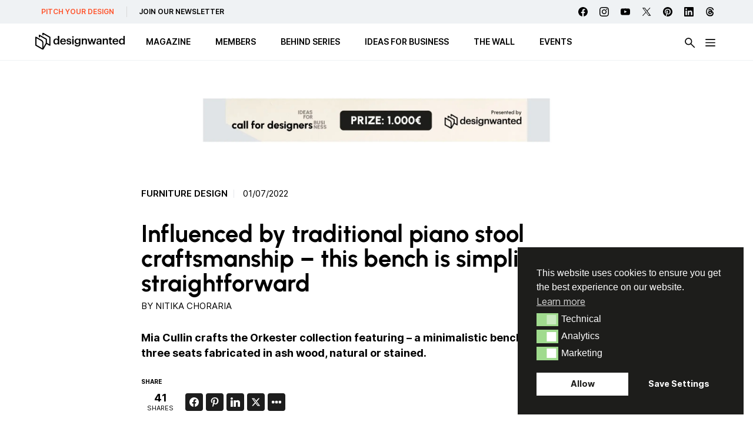

--- FILE ---
content_type: text/html; charset=UTF-8
request_url: https://designwanted.com/orkester-bench-is-simplistic-and-straightforward/
body_size: 34327
content:
<!doctype html><html lang="en-US" prefix="og: http://ogp.me/ns#" prefix="og: https://ogp.me/ns#" class="no-js"><head><meta charset="UTF-8"><link media="all" href="https://designwanted.com/wp-content/cache/autoptimize/css/autoptimize_9713f13fe868713cd1b57fc2f44f511c.css" rel="stylesheet"><link media="screen" href="https://designwanted.com/wp-content/cache/autoptimize/css/autoptimize_065892e82b11b7e2276dab07a3bdf8a3.css" rel="stylesheet"><title>Orkester bench is simplistic and straightforward - DesignWanted : DesignWanted</title><link href="https://designwanted.com/wp-content/themes/designwanted/img/icons/favicon.png" rel="shortcut icon"><link href="https://designwanted.com/wp-content/themes/designwanted/img/icons/favicon.png" rel="apple-touch-icon-precomposed"><meta http-equiv="X-UA-Compatible" content="IE=edge,chrome=1"><meta name="viewport" content="width=device-width, initial-scale=1.0"><meta property="og:image" content="http://designwanted.com/wp-content/uploads/2022/07/Orkester-by-Mia-Cullin-cover.jpg" /><meta property="og:image:width" content="1920" /><meta property="og:image:height" content="1080" /><meta name="twitter:image" content="http://designwanted.com/wp-content/uploads/2022/07/Orkester-by-Mia-Cullin-cover.jpg" /><meta name="description" content="Orkester collection features a minimalistic bench with two or three seats fabricated in ash wood, natural or stained."/><meta name="robots" content="follow, index, max-snippet:-1, max-video-preview:-1, max-image-preview:large"/><link rel="canonical" href="https://designwanted.com/orkester-bench-is-simplistic-and-straightforward/" /><meta property="og:locale" content="en_US" /><meta property="og:type" content="article" /><meta property="og:title" content="Influenced by traditional piano stool craftsmanship &#8211; this bench is simplistic and straightforward" /><meta property="og:description" content="Beautifully expressing her roots in a Nordic design culture as well as aiming beyond - Sweden-based Mia Cullin skillfully crafts" /><meta property="og:url" content="https://designwanted.com/orkester-bench-is-simplistic-and-straightforward/" /><meta property="og:site_name" content="DesignWanted" /><meta property="article:publisher" content="https://www.facebook.com/DesignWanted/" /><meta property="article:tag" content="Concept design" /><meta property="article:tag" content="Furniture design" /><meta property="article:tag" content="Innovation design" /><meta property="article:section" content="Senza categoria" /><meta property="og:updated_time" content="2022-07-02T11:04:19+02:00" /><meta property="article:published_time" content="2022-07-01T19:00:00+02:00" /><meta property="article:modified_time" content="2022-07-02T11:04:19+02:00" /><meta name="twitter:card" content="summary_large_image" /><meta name="twitter:title" content="Influenced by traditional piano stool craftsmanship &#8211; this bench is simplistic and straightforward" /><meta name="twitter:description" content="Beautifully expressing her roots in a Nordic design culture as well as aiming beyond - Sweden-based Mia Cullin skillfully crafts" /><meta name="twitter:site" content="@designwantedmag" /><meta name="twitter:creator" content="@designwantedmag" /> <script type="application/ld+json" class="rank-math-schema-pro">{"@context":"https://schema.org","@graph":[{"@type":"Organization","@id":"https://designwanted.com/#organization","name":"DesignWanted","sameAs":["https://www.facebook.com/DesignWanted/","https://twitter.com/designwantedmag","https://www.instagram.com/designwanted/","https://www.linkedin.com/company/designwanted","https://www.pinterest.it/designwanted/","https://www.youtube.com/channel/UC15FkC8x5-Yjq2cqZQ0Pvfw"],"logo":{"@type":"ImageObject","@id":"https://designwanted.com/#logo","url":"http://designwanted.com/wp-content/uploads/2023/07/DesignWanted-_-Black-Solo-Logo-cropped.png","contentUrl":"http://designwanted.com/wp-content/uploads/2023/07/DesignWanted-_-Black-Solo-Logo-cropped.png","caption":"DesignWanted","inLanguage":"en-US","width":"274","height":"298"}},{"@type":"WebSite","@id":"https://designwanted.com/#website","url":"https://designwanted.com","name":"DesignWanted","publisher":{"@id":"https://designwanted.com/#organization"},"inLanguage":"en-US"},{"@type":"ImageObject","@id":"https://designwanted.com/wp-content/uploads/2022/07/Orkester-by-Mia-Cullin-cover.jpg","url":"https://designwanted.com/wp-content/uploads/2022/07/Orkester-by-Mia-Cullin-cover.jpg","width":"1920","height":"1080","caption":"Orkester by Mia Cullin - cover","inLanguage":"en-US"},{"@type":"WebPage","@id":"https://designwanted.com/orkester-bench-is-simplistic-and-straightforward/#webpage","url":"https://designwanted.com/orkester-bench-is-simplistic-and-straightforward/","name":"Orkester bench is simplistic and straightforward - DesignWanted","datePublished":"2022-07-01T19:00:00+02:00","dateModified":"2022-07-02T11:04:19+02:00","isPartOf":{"@id":"https://designwanted.com/#website"},"primaryImageOfPage":{"@id":"https://designwanted.com/wp-content/uploads/2022/07/Orkester-by-Mia-Cullin-cover.jpg"},"inLanguage":"en-US"},{"@type":"Person","@id":"https://designwanted.com/author/nitika/","name":"Nitika Choraria","url":"https://designwanted.com/author/nitika/","image":{"@type":"ImageObject","@id":"https://secure.gravatar.com/avatar/a864e24ac75646e08d1d6ef89317510bddd9305259183e35b92822890a7ab18e?s=96&amp;d=mm&amp;r=g","url":"https://secure.gravatar.com/avatar/a864e24ac75646e08d1d6ef89317510bddd9305259183e35b92822890a7ab18e?s=96&amp;d=mm&amp;r=g","caption":"Nitika Choraria","inLanguage":"en-US"},"sameAs":["https://www.linkedin.com/in/nitikachoraria/","https://www.instagram.com/nitikachoraria/"],"worksFor":{"@id":"https://designwanted.com/#organization"}},{"@type":"NewsArticle","headline":"Orkester bench is simplistic and straightforward - DesignWanted","keywords":"Orkester","datePublished":"2022-07-01T19:00:00+02:00","dateModified":"2022-07-02T11:04:19+02:00","author":{"@id":"https://designwanted.com/author/nitika/","name":"Nitika Choraria"},"publisher":{"@id":"https://designwanted.com/#organization"},"description":"Orkester collection features a minimalistic bench with two or three seats fabricated in ash wood, natural or stained.","copyrightYear":"2022","copyrightHolder":{"@id":"https://designwanted.com/#organization"},"name":"Orkester bench is simplistic and straightforward - DesignWanted","@id":"https://designwanted.com/orkester-bench-is-simplistic-and-straightforward/#richSnippet","isPartOf":{"@id":"https://designwanted.com/orkester-bench-is-simplistic-and-straightforward/#webpage"},"image":{"@id":"https://designwanted.com/wp-content/uploads/2022/07/Orkester-by-Mia-Cullin-cover.jpg"},"inLanguage":"en-US","mainEntityOfPage":{"@id":"https://designwanted.com/orkester-bench-is-simplistic-and-straightforward/#webpage"}}]}</script>  <script type="text/javascript" id="wpp-js" src="https://designwanted.com/wp-content/plugins/wordpress-popular-posts/assets/js/wpp.min.js?ver=7.3.6" data-sampling="0" data-sampling-rate="100" data-api-url="https://designwanted.com/wp-json/wordpress-popular-posts" data-post-id="37309" data-token="699c1fe5a5" data-lang="0" data-debug="0"></script> <script type="text/javascript" id="nsc_bara_gtm_loader_js-js-before">var nsc_bara_php_gtm_vars = {"gtm_id": "GTM-MLKR74H","dataLayerName":"dataLayer","gtmHostname":"www.googletagmanager.com","gtmUrl":""};</script> <script type="text/javascript" src="https://designwanted.com/wp-content/plugins/beautiful-and-responsive-cookie-consent-addon/public/js/nscGTM.js" id="nsc_bara_gtm_loader_js-js"></script> <script type="text/javascript" src="https://designwanted.com/wp-includes/js/jquery/jquery.min.js" id="jquery-core-js"></script> <script type="text/javascript" id="my_loadmore-js-extra">var misha_loadmore_params = {"ajaxurl":"https:\/\/designwanted.com\/wp-admin\/admin-ajax.php","posts":"{\"page\":0,\"name\":\"orkester-bench-is-simplistic-and-straightforward\",\"error\":\"\",\"m\":\"\",\"p\":0,\"post_parent\":\"\",\"subpost\":\"\",\"subpost_id\":\"\",\"attachment\":\"\",\"attachment_id\":0,\"pagename\":\"\",\"page_id\":0,\"second\":\"\",\"minute\":\"\",\"hour\":\"\",\"day\":0,\"monthnum\":0,\"year\":0,\"w\":0,\"category_name\":\"\",\"tag\":\"\",\"cat\":\"\",\"tag_id\":\"\",\"author\":\"\",\"author_name\":\"\",\"feed\":\"\",\"tb\":\"\",\"paged\":0,\"meta_key\":\"\",\"meta_value\":\"\",\"preview\":\"\",\"s\":\"\",\"sentence\":\"\",\"title\":\"\",\"fields\":\"all\",\"menu_order\":\"\",\"embed\":\"\",\"category__in\":[],\"category__not_in\":[],\"category__and\":[],\"post__in\":[],\"post__not_in\":[],\"post_name__in\":[],\"tag__in\":[],\"tag__not_in\":[],\"tag__and\":[],\"tag_slug__in\":[],\"tag_slug__and\":[],\"post_parent__in\":[],\"post_parent__not_in\":[],\"author__in\":[],\"author__not_in\":[],\"search_columns\":[],\"ignore_sticky_posts\":false,\"suppress_filters\":false,\"cache_results\":true,\"update_post_term_cache\":true,\"update_menu_item_cache\":false,\"lazy_load_term_meta\":true,\"update_post_meta_cache\":true,\"post_type\":\"\",\"posts_per_page\":15,\"nopaging\":false,\"comments_per_page\":\"50\",\"no_found_rows\":false,\"order\":\"DESC\"}","current_page":"1","max_page":"0"};</script> <script type="text/javascript" src="https://designwanted.com/wp-content/themes/designwanted/js/loadmore.js" id="my_loadmore-js"></script> <script type="text/javascript" id="misha_scripts-js-extra">var misha_loadmore_params = {"ajaxurl":"https:\/\/designwanted.com\/wp-admin\/admin-ajax.php","posts":"{\"page\":0,\"name\":\"orkester-bench-is-simplistic-and-straightforward\",\"error\":\"\",\"m\":\"\",\"p\":0,\"post_parent\":\"\",\"subpost\":\"\",\"subpost_id\":\"\",\"attachment\":\"\",\"attachment_id\":0,\"pagename\":\"\",\"page_id\":0,\"second\":\"\",\"minute\":\"\",\"hour\":\"\",\"day\":0,\"monthnum\":0,\"year\":0,\"w\":0,\"category_name\":\"\",\"tag\":\"\",\"cat\":\"\",\"tag_id\":\"\",\"author\":\"\",\"author_name\":\"\",\"feed\":\"\",\"tb\":\"\",\"paged\":0,\"meta_key\":\"\",\"meta_value\":\"\",\"preview\":\"\",\"s\":\"\",\"sentence\":\"\",\"title\":\"\",\"fields\":\"all\",\"menu_order\":\"\",\"embed\":\"\",\"category__in\":[],\"category__not_in\":[],\"category__and\":[],\"post__in\":[],\"post__not_in\":[],\"post_name__in\":[],\"tag__in\":[],\"tag__not_in\":[],\"tag__and\":[],\"tag_slug__in\":[],\"tag_slug__and\":[],\"post_parent__in\":[],\"post_parent__not_in\":[],\"author__in\":[],\"author__not_in\":[],\"search_columns\":[],\"ignore_sticky_posts\":false,\"suppress_filters\":false,\"cache_results\":true,\"update_post_term_cache\":true,\"update_menu_item_cache\":false,\"lazy_load_term_meta\":true,\"update_post_meta_cache\":true,\"post_type\":\"\",\"posts_per_page\":15,\"nopaging\":false,\"comments_per_page\":\"50\",\"no_found_rows\":false,\"order\":\"DESC\"}","current_page":"1","max_page":"0"};</script> <script type="text/javascript" src="https://designwanted.com/wp-content/themes/designwanted/js/filters.js" id="misha_scripts-js"></script> <script type="text/javascript" src="https://designwanted.com/wp-content/themes/designwanted/js/lib/swiper.min.js" id="swiper-js-js"></script> <script></script><script id="essb-inline-js"></script><link rel="https://api.w.org/" href="https://designwanted.com/wp-json/" /><link rel="alternate" title="JSON" type="application/json" href="https://designwanted.com/wp-json/wp/v2/posts/37309" /><link rel="alternate" title="oEmbed (JSON)" type="application/json+oembed" href="https://designwanted.com/wp-json/oembed/1.0/embed?url=https%3A%2F%2Fdesignwanted.com%2Forkester-bench-is-simplistic-and-straightforward%2F" /><link rel="alternate" title="oEmbed (XML)" type="text/xml+oembed" href="https://designwanted.com/wp-json/oembed/1.0/embed?url=https%3A%2F%2Fdesignwanted.com%2Forkester-bench-is-simplistic-and-straightforward%2F&#038;format=xml" /><link rel="preload" href="https://designwanted.com/wp-content/plugins/hustle/assets/hustle-ui/fonts/hustle-icons-font.woff2" as="font" type="font/woff2" crossorigin><meta name="generator" content="Powered by WPBakery Page Builder - drag and drop page builder for WordPress."/> <noscript><style>.wpb_animate_when_almost_visible { opacity: 1; }</style></noscript> <script async src="https://pagead2.googlesyndication.com/pagead/js/adsbygoogle.js?client=ca-pub-4064351662785166"
     crossorigin="anonymous"></script> </head><body class="wp-singular post-template-default single single-post postid-37309 single-format-standard wp-theme-designwanted orkester-bench-is-simplistic-and-straightforward essb-10.7.1 wpb-js-composer js-comp-ver-8.7.2 vc_responsive"><div class="wrapper"><div class="service-menu"><ul><li class="discover"><a href="/submit-news/">PITCH YOUR DESIGN</a></li><li class="subscribe"><a href="/newsletter/">JOIN OUR NEWSLETTER</a></li></ul></ul><div class="social"><div class="social-list"> <a class="facebook" href="https://www.facebook.com/DesignWanted" target="_blank"></a> <a class="instagram" href="https://www.instagram.com/designwanted/" target="_blank"></a> <a class="youtube" href="https://www.youtube.com/channel/UC15FkC8x5-Yjq2cqZQ0Pvfw" target="_blank"></a> <a class="twitter" href="https://twitter.com/designwantedmag" target="_blank"></a> <a class="pinterest" href="https://www.pinterest.it/designwanted/" target="_blank"></a> <a class="linkedin" href="https://www.linkedin.com/company/designwanted" target="_blank"></a> <a class="threads" href="https://www.threads.net/@designwanted" target="_blank"></a></div></div></ul></div><header class="header clear" role="banner"><div class="header-container"><div class="logo"> <a href="https://designwanted.com"> <noscript><img src="https://designwanted.com/wp-content/themes/designwanted/img/design-wanted-logo.svg" alt="Logo" class="logo-img"></noscript><img src='data:image/svg+xml,%3Csvg%20xmlns=%22http://www.w3.org/2000/svg%22%20viewBox=%220%200%20210%20140%22%3E%3C/svg%3E' data-src="https://designwanted.com/wp-content/themes/designwanted/img/design-wanted-logo.svg" alt="Logo" class="lazyload logo-img"> </a></div><ul class="desktop-menu"><li id="menu-item-100061" class="menu-item menu-item-type-custom menu-item-object-custom menu-item-has-children has-submenu"><a href="#" aria-haspopup="true" aria-expanded="false"><span>MAGAZINE</span></a><ul class="submenu" role="menu"><div class="submenu-container horizontal-menu"><li id="menu-item-53005" class="menu-item menu-item-type-taxonomy menu-item-object-post_tag current-post-ancestor current-menu-parent current-post-parent"><a href="https://designwanted.com/tag/furniture-design/"><span>Furniture design</span></a></li><li id="menu-item-53006" class="menu-item menu-item-type-taxonomy menu-item-object-post_tag"><a href="https://designwanted.com/tag/technology/"><span>Technology</span></a></li><li id="menu-item-53007" class="menu-item menu-item-type-taxonomy menu-item-object-post_tag"><a href="https://designwanted.com/tag/lighting-design/"><span>Lighting design</span></a></li><li id="menu-item-57048" class="menu-item menu-item-type-taxonomy menu-item-object-post_tag"><a href="https://designwanted.com/tag/architecture/"><span>Architecture</span></a></li><li id="menu-item-61050" class="menu-item menu-item-type-taxonomy menu-item-object-post_tag"><a href="https://designwanted.com/tag/innovative-materials/"><span>Innovative materials</span></a></li><li id="menu-item-53008" class="menu-item menu-item-type-taxonomy menu-item-object-post_tag"><a href="https://designwanted.com/tag/sustainable-design/"><span>Sustainable design</span></a></li><li id="menu-item-53010" class="menu-item menu-item-type-post_type menu-item-object-page"><a href="https://designwanted.com/tag/"><span>All Topics</span></a></li></div></ul></li><li id="menu-item-100066" class="menu-item menu-item-type-custom menu-item-object-custom menu-item-has-children has-submenu"><a href="#" aria-haspopup="true" aria-expanded="false"><span>MEMBERS</span></a><ul class="submenu" role="menu"><div class="submenu-container horizontal-menu"><li id="menu-item-100067" class="menu-item menu-item-type-post_type_archive menu-item-object-brand"><a href="https://designwanted.com/brands/"><span>Brands</span></a></li><li id="menu-item-100068" class="menu-item menu-item-type-post_type_archive menu-item-object-architect"><a href="https://designwanted.com/architects/"><span>Architects</span></a></li><li id="menu-item-100069" class="menu-item menu-item-type-post_type_archive menu-item-object-designer"><a href="https://designwanted.com/designers/"><span>Designers</span></a></li></div></ul></li><li id="menu-item-100070" class="menu-item menu-item-type-post_type_archive menu-item-object-behind"><a href="https://designwanted.com/behind/"><span>BEHIND Series</span></a></li><li id="menu-item-100071" class="menu-item menu-item-type-custom menu-item-object-custom"><a target="_blank" href="https://ideasforbusiness.designwanted.com/"><span>Ideas for Business</span></a></li><li id="menu-item-100072" class="menu-item menu-item-type-post_type menu-item-object-page"><a href="https://designwanted.com/wall/"><span>The Wall</span></a></li><li id="menu-item-100186" class="menu-item menu-item-type-post_type_archive menu-item-object-event"><a href="https://designwanted.com/events/"><span>Events</span></a></li></ul><div class="btn-search"><noscript><img src="https://designwanted.com/wp-content/themes/designwanted/img/icons/search-icon.svg" alt="search"></noscript><img class="lazyload" src='data:image/svg+xml,%3Csvg%20xmlns=%22http://www.w3.org/2000/svg%22%20viewBox=%220%200%20210%20140%22%3E%3C/svg%3E' data-src="https://designwanted.com/wp-content/themes/designwanted/img/icons/search-icon.svg" alt="search"></div> <input class="menu-btn" type="checkbox" id="menu-btn" /> <label class="menu-icon" for="menu-btn"><span class="navicon"></span></label><div id="menu-hamburger-menu" class="hamburger-menu"><div class="container-mobile"><div class="menu-container"><ul id="menu-mobile-blocco-iniziale" class="burger-ul"><li id="menu-item-102362" class="menu-item menu-item-type-custom menu-item-object-custom menu-item-has-children"><a href="#"><span>MAGAZINE</span></a><ul class="sub-menu"><li id="menu-item-102363" class="menu-item menu-item-type-taxonomy menu-item-object-post_tag current-post-ancestor current-menu-parent current-post-parent"><a href="https://designwanted.com/tag/furniture-design/"><span>Furniture design</span></a></li><li id="menu-item-102364" class="menu-item menu-item-type-taxonomy menu-item-object-post_tag"><a href="https://designwanted.com/tag/technology/"><span>Technology</span></a></li><li id="menu-item-102365" class="menu-item menu-item-type-taxonomy menu-item-object-post_tag"><a href="https://designwanted.com/tag/lighting-design/"><span>Lighting design</span></a></li><li id="menu-item-102366" class="menu-item menu-item-type-taxonomy menu-item-object-post_tag"><a href="https://designwanted.com/tag/architecture/"><span>Architecture</span></a></li><li id="menu-item-53018" class="menu-item menu-item-type-taxonomy menu-item-object-post_tag"><a href="https://designwanted.com/tag/innovative-materials/"><span>Innovative materials</span></a></li><li id="menu-item-53019" class="menu-item menu-item-type-taxonomy menu-item-object-post_tag"><a href="https://designwanted.com/tag/sustainable-design/"><span>Sustainable design</span></a></li><li id="menu-item-53016" class="menu-item menu-item-type-post_type menu-item-object-page"><a href="https://designwanted.com/tag/"><span>All Topics</span></a></li></ul></li><li id="menu-item-102367" class="menu-item menu-item-type-custom menu-item-object-custom menu-item-has-children"><a href="#"><span>Members</span></a><ul class="sub-menu"><li id="menu-item-102368" class="menu-item menu-item-type-post_type_archive menu-item-object-brand"><a href="https://designwanted.com/brands/"><span>Brands</span></a></li><li id="menu-item-102369" class="menu-item menu-item-type-post_type_archive menu-item-object-designer"><a href="https://designwanted.com/designers/"><span>Designers</span></a></li><li id="menu-item-102370" class="menu-item menu-item-type-post_type_archive menu-item-object-architect"><a href="https://designwanted.com/architects/"><span>Architects</span></a></li></ul></li><li id="menu-item-102371" class="menu-item menu-item-type-post_type_archive menu-item-object-behind"><a href="https://designwanted.com/behind/"><span>BEHIND SERIES</span></a></li><li id="menu-item-102372" class="menu-item menu-item-type-custom menu-item-object-custom"><a href="https://ideasforbusiness.designwanted.com/"><span>Ideas for Business</span></a></li><li id="menu-item-102373" class="menu-item menu-item-type-post_type_archive menu-item-object-event"><a href="https://designwanted.com/events/"><span>Events</span></a></li><li id="menu-item-102374" class="menu-item menu-item-type-post_type menu-item-object-page"><a href="https://designwanted.com/wall/"><span>The Wall</span></a></li></ul></div><div class="sub-menu-container"><div class="sub-menu-container-content"><div class="col col-2"><ul id="menu-mobile-colonna-2" class="burger-ul"><li id="menu-item-81229" class="red menu-item menu-item-type-post_type menu-item-object-page menu-item-81229"><a href="https://designwanted.com/submit-news/">Pitch your Design</a></li><li id="menu-item-81230" class="menu-item menu-item-type-post_type menu-item-object-page menu-item-81230"><a href="https://designwanted.com/newsletter/">Join our Newsletter</a></li></ul></div></div><div class="socials"><div class="social-list"> <a class="facebook" href="https://www.facebook.com/DesignWanted" target="_blank"></a> <a class="instagram" href="https://www.instagram.com/designwanted/" target="_blank"></a> <a class="youtube" href="https://www.youtube.com/channel/UC15FkC8x5-Yjq2cqZQ0Pvfw" target="_blank"></a> <a class="twitter" href="https://twitter.com/designwantedmag" target="_blank"></a> <a class="pinterest" href="https://www.pinterest.it/designwanted/" target="_blank"></a> <a class="linkedin" href="https://www.linkedin.com/company/designwanted" target="_blank"></a> <a class="threads" href="https://www.threads.net/@designwanted" target="_blank"></a></div></div></div></div><div class="container"><div class="row row-1"><div class="columns-container"><div class="col col-1"><div class="desktop-sub__menu-label">Trend Topic</div><ul id="menu-burger-1st" class="burger-ul"><li id='menu-item-53040'  class="menu-item menu-item-type-taxonomy menu-item-object-post_tag"><a  href="https://designwanted.com/tag/artificial-intelligence/">Artificial Intelligence</a></li><li id='menu-item-53041'  class="menu-item menu-item-type-taxonomy menu-item-object-post_tag"><a  href="https://designwanted.com/tag/healthcare-design/">Healthcare design</a></li><li id='menu-item-53042'  class="menu-item menu-item-type-taxonomy menu-item-object-post_tag"><a  href="https://designwanted.com/tag/innovative-materials/">Innovative materials</a></li></ul></div><div class="col col-2"><div class="desktop-sub__menu-label"></div><ul id="menu-burger-2nd" class="burger-ul"><li id='menu-item-53043'  class="menu-item menu-item-type-taxonomy menu-item-object-post_tag"><a  href="https://designwanted.com/tag/sustainable-design/">Sustainable design</a></li><li id='menu-item-53044'  class="menu-item menu-item-type-taxonomy menu-item-object-post_tag"><a  href="https://designwanted.com/tag/smart-home/">Smart home</a></li><li id='menu-item-53045'  class="menu-item menu-item-type-taxonomy menu-item-object-post_tag"><a  href="https://designwanted.com/tag/3d-printing/">3d printing</a></li></ul></div><div class="col col-3"><div class="desktop-sub__menu-label">MEMBERS</div><ul id="menu-burger-3rd" class="burger-ul"><li id='menu-item-82966'  class="menu-item menu-item-type-post_type_archive menu-item-object-brand"><a  href="https://designwanted.com/brands/">Brands</a></li><li id='menu-item-82967'  class="menu-item menu-item-type-post_type_archive menu-item-object-architect"><a  href="https://designwanted.com/architects/">Architects</a></li><li id='menu-item-82968'  class="menu-item menu-item-type-post_type_archive menu-item-object-designer"><a  href="https://designwanted.com/designers/">Designers</a></li></ul></div><div class="col col-4"><div class="desktop-sub__menu-label">JOIN US</div><ul id="menu-burger-4th" class="burger-ul"><li id='menu-item-82969'  class="menu-item menu-item-type-post_type menu-item-object-page"><a  href="https://designwanted.com/submit-news/">Pitch your Design</a></li><li id='menu-item-53049'  class="menu-item menu-item-type-post_type menu-item-object-page"><a  href="https://designwanted.com/newsletter/">Newsletter &#8211; Subscribe</a></li></ul></div></div></div></div></div></div></header><div id="reading-progress"><div id="reading-progress-fill"></div></div><div class="search-panel"><form data-sf-form-id='29875' data-is-rtl='0' data-maintain-state='' data-results-url='https://designwanted.com/search/' data-ajax-form-url='https://designwanted.com/?sfid=29875&amp;sf_action=get_data&amp;sf_data=form' data-display-result-method='shortcode' data-use-history-api='1' data-template-loaded='0' data-lang-code='en' data-ajax='0' data-init-paged='1' data-auto-update='' action='https://designwanted.com/search/' method='post' class='searchandfilter' id='search-filter-form-29875' autocomplete='off' data-instance-count='1'><ul><li class="sf-field-search" data-sf-field-name="search" data-sf-field-type="search" data-sf-field-input-type=""><h4>What are you looking for?</h4> <label> <input placeholder="" name="_sf_search[]" class="sf-input-text" type="text" value="" title=""></label></li><li class="sf-field-submit" data-sf-field-name="submit" data-sf-field-type="submit" data-sf-field-input-type=""><input type="submit" name="_sf_submit" value=""></li></ul></form></div><main role="main" class="single-post"><section><div class="home-adv-container"><div class="g g-4"><div class="g-single a-9"><a class="gofollow" data-track="OSw0LDYw" href="https://ideasforbusiness.designwanted.com/call/rethink-coat-rack/"><noscript><img src="http://designwanted.com/wp-content/uploads/2025/12/IFB-_-Website-Banner-_-2400x400-_-Ads6.jpg.webp" /></noscript><img class="lazyload" src='data:image/svg+xml,%3Csvg%20xmlns=%22http://www.w3.org/2000/svg%22%20viewBox=%220%200%20210%20140%22%3E%3C/svg%3E' data-src="http://designwanted.com/wp-content/uploads/2025/12/IFB-_-Website-Banner-_-2400x400-_-Ads6.jpg.webp" /></a></div></div></div><article id="post-37309" class="post-37309 post type-post status-publish format-standard has-post-thumbnail hentry category-senza-categoria tag-concept-design tag-furniture-design tag-innovation-design"><div class="introduction"><div class="tag-container"> <a class="tag-item" href="https://designwanted.com/tag/furniture-design/">Furniture design</a> <time datetime="2022-07-01T19:00:00+02:00" itemprop="datePublished">01/07/2022</time></div><h1>Influenced by traditional piano stool craftsmanship  &#8211; this bench is simplistic and straightforward</h1><div class="single__author">by <a href="https://designwanted.com/author/nitika/">Nitika Choraria</a></div><h2>Mia Cullin crafts ​​the Orkester collection featuring &#8211; a minimalistic bench with two or three seats fabricated in ash wood, natural or stained.</h2><div class="social mb"><p class="title">Share</p><div class="essb_links essb_counters essb_displayed_1646755638 essb_share essb_template_default4-retina essb_template_glow-retina essb_223721044 essb_size_s print-no" id="essb_displayed_1646755638_223721044" data-essb-postid="37309" data-essb-position="1646755638" data-essb-button-style="icon" data-essb-template="default4-retina essb_template_glow-retina" data-essb-counter-pos="hidden" data-essb-url="https://designwanted.com/orkester-bench-is-simplistic-and-straightforward/" data-essb-fullurl="https://designwanted.com/orkester-bench-is-simplistic-and-straightforward/" data-essb-instance="223721044"><ul class="essb_links_list essb_force_hide_name essb_force_hide"><li class="essb_item essb_totalcount_item essb_totalcount essb_tc_pos_leftbig" data-counter-pos="leftbig" data-counter-value="41"><div class="essb-tc-block essb-tc-style-text-big"><span class="essb-tc-block-number">41</span><span class="essb-tc-block-text">shares</span></div></li><li class="essb_item essb_link_facebook nolightbox essb_link_svg_icon"> <a href="https://www.facebook.com/sharer/sharer.php?u=https%3A%2F%2Fdesignwanted.com%2Forkester-bench-is-simplistic-and-straightforward%2F&t=Influenced+by+traditional+piano+stool+craftsmanship++%E2%80%93+this+bench+is+simplistic+and+straightforward" title="Share on Facebook" onclick="essb.window(&#39;https://www.facebook.com/sharer/sharer.php?u=https%3A%2F%2Fdesignwanted.com%2Forkester-bench-is-simplistic-and-straightforward%2F&t=Influenced+by+traditional+piano+stool+craftsmanship++%E2%80%93+this+bench+is+simplistic+and+straightforward&#39;,&#39;facebook&#39;,&#39;223721044&#39;); return false;" target="_blank" rel="noreferrer noopener nofollow" class="nolightbox essb-s-bg-facebook essb-s-c-light essb-s-ch-light essb-s-bgh-dark essb-s-bg-network" ><span class="essb_icon essb_icon_facebook"><svg class="essb-svg-icon essb-svg-icon-facebook" aria-hidden="true" role="img" focusable="false" xmlns="http://www.w3.org/2000/svg" width="16" height="16" viewBox="0 0 16 16"><path d="M16 8.049c0-4.446-3.582-8.05-8-8.05C3.58 0-.002 3.603-.002 8.05c0 4.017 2.926 7.347 6.75 7.951v-5.625h-2.03V8.05H6.75V6.275c0-2.017 1.195-3.131 3.022-3.131.876 0 1.791.157 1.791.157v1.98h-1.009c-.993 0-1.303.621-1.303 1.258v1.51h2.218l-.354 2.326H9.25V16c3.824-.604 6.75-3.934 6.75-7.951"></path></svg></span><span class="essb_network_name essb_noname"></span></a><span class="essb_counter_hidden" data-cnt="" data-cnt-short=""></span></li><li class="essb_item essb_link_pinterest nolightbox essb_link_svg_icon"> <a href="https://pinterest.com/pin/create/button/?media=http://designwanted.com/wp-content/uploads/2022/07/Orkester-by-Mia-Cullin-cover.jpg&url=https%3A%2F%2Fdesignwanted.com%2Forkester-bench-is-simplistic-and-straightforward%2F&description=Influenced%20by%20traditional%20piano%20stool%20craftsmanship%20%20-%20this%20bench%20is%20simplistic%20and%20straightforward" title="Share on Pinterest" onclick="essb.window(&#39;https://pinterest.com/pin/create/button/?media=http://designwanted.com/wp-content/uploads/2022/07/Orkester-by-Mia-Cullin-cover.jpg&url=https%3A%2F%2Fdesignwanted.com%2Forkester-bench-is-simplistic-and-straightforward%2F&description=Influenced%20by%20traditional%20piano%20stool%20craftsmanship%20%20-%20this%20bench%20is%20simplistic%20and%20straightforward&#39;,&#39;pinterest&#39;,&#39;223721044&#39;); return false;" target="_blank" rel="noreferrer noopener nofollow" class="nolightbox essb-s-bg-pinterest essb-s-c-light essb-s-ch-light essb-s-bgh-dark essb-s-bg-network" ><span class="essb_icon essb_icon_pinterest"><svg class="essb-svg-icon essb-svg-icon-pinterest" aria-hidden="true" role="img" focusable="false" width="32" height="32" viewBox="0 0 32 32" xmlns="http://www.w3.org/2000/svg"><path d="M10.625 12.25c0-1.375 0.313-2.5 1.063-3.438 0.688-0.938 1.563-1.438 2.563-1.438 0.813 0 1.438 0.25 1.875 0.813s0.688 1.25 0.688 2.063c0 0.5-0.125 1.125-0.313 1.813-0.188 0.75-0.375 1.625-0.688 2.563-0.313 1-0.563 1.75-0.688 2.313-0.25 1-0.063 1.875 0.563 2.625 0.625 0.688 1.438 1.063 2.438 1.063 1.75 0 3.188-1 4.313-2.938 1.125-2 1.688-4.375 1.688-7.188 0-2.125-0.688-3.875-2.063-5.25-1.375-1.313-3.313-2-5.813-2-2.813 0-5.063 0.875-6.75 2.688-1.75 1.75-2.625 3.875-2.625 6.375 0 1.5 0.438 2.75 1.25 3.75 0.313 0.313 0.375 0.688 0.313 1.063-0.125 0.313-0.25 0.813-0.375 1.5-0.063 0.25-0.188 0.438-0.375 0.5s-0.375 0.063-0.563 0c-1.313-0.563-2.25-1.438-2.938-2.75s-1-2.813-1-4.5c0-1.125 0.188-2.188 0.563-3.313s0.875-2.188 1.625-3.188c0.75-1.063 1.688-1.938 2.688-2.75 1.063-0.813 2.313-1.438 3.875-1.938 1.5-0.438 3.125-0.688 4.813-0.688 1.813 0 3.438 0.313 4.938 0.938 1.5 0.563 2.813 1.375 3.813 2.375 1.063 1.063 1.813 2.188 2.438 3.5 0.563 1.313 0.875 2.688 0.875 4.063 0 3.75-0.938 6.875-2.875 9.313-1.938 2.5-4.375 3.688-7.375 3.688-1 0-1.938-0.188-2.813-0.688-0.875-0.438-1.5-1-1.875-1.688-0.688 2.938-1.125 4.688-1.313 5.25-0.375 1.438-1.25 3.188-2.688 5.25h-1.313c-0.25-2.563-0.188-4.688 0.188-6.375l2.438-10.313c-0.375-0.813-0.563-1.813-0.563-3.063z"></path></svg></span><span class="essb_network_name essb_noname"></span></a><span class="essb_counter_hidden" data-cnt="38" data-cnt-short=""></span></li><li class="essb_item essb_link_linkedin nolightbox essb_link_svg_icon"> <a href="https://www.linkedin.com/shareArticle?mini=true&amp;ro=true&amp;trk=EasySocialShareButtons&amp;title=Influenced+by+traditional+piano+stool+craftsmanship++%E2%80%93+this+bench+is+simplistic+and+straightforward&amp;url=https%3A%2F%2Fdesignwanted.com%2Forkester-bench-is-simplistic-and-straightforward%2F" title="Share on LinkedIn" onclick="essb.window(&#39;https://www.linkedin.com/shareArticle?mini=true&amp;ro=true&amp;trk=EasySocialShareButtons&amp;title=Influenced+by+traditional+piano+stool+craftsmanship++%E2%80%93+this+bench+is+simplistic+and+straightforward&amp;url=https%3A%2F%2Fdesignwanted.com%2Forkester-bench-is-simplistic-and-straightforward%2F&#39;,&#39;linkedin&#39;,&#39;223721044&#39;); return false;" target="_blank" rel="noreferrer noopener nofollow" class="nolightbox essb-s-bg-linkedin essb-s-c-light essb-s-ch-light essb-s-bgh-dark essb-s-bg-network" ><span class="essb_icon essb_icon_linkedin"><svg class="essb-svg-icon essb-svg-icon-linkedin" aria-hidden="true" role="img" focusable="false" width="32" height="32" viewBox="0 0 32 32" xmlns="http://www.w3.org/2000/svg"><path d="M23.938 16.375c-0.438-0.5-1.188-0.75-2.25-0.75-1.375 0-2.313 0.438-2.875 1.188-0.563 0.813-0.813 1.938-0.813 3.375v10.938c0 0.188-0.063 0.375-0.25 0.563-0.125 0.125-0.375 0.25-0.563 0.25h-5.75c-0.188 0-0.375-0.125-0.563-0.25-0.125-0.188-0.25-0.375-0.25-0.563v-20.188c0-0.188 0.125-0.375 0.25-0.563 0.188-0.125 0.375-0.25 0.563-0.25h5.563c0.188 0 0.375 0.063 0.5 0.125s0.188 0.25 0.25 0.438c0 0.188 0.063 0.375 0.063 0.438s0 0.25 0 0.5c1.438-1.375 3.375-2 5.688-2 2.688 0 4.75 0.625 6.25 1.938 1.5 1.375 2.25 3.313 2.25 5.938v13.625c0 0.188-0.063 0.375-0.25 0.563-0.125 0.125-0.375 0.25-0.563 0.25h-5.875c-0.188 0-0.375-0.125-0.563-0.25-0.125-0.188-0.25-0.375-0.25-0.563v-12.313c0-1.063-0.188-1.875-0.563-2.438zM6.625 6.688c-0.75 0.75-1.688 1.125-2.75 1.125s-2-0.375-2.75-1.125c-0.75-0.75-1.125-1.625-1.125-2.75 0-1.063 0.375-1.938 1.125-2.688s1.688-1.188 2.75-1.188c1.063 0 2 0.438 2.75 1.188s1.125 1.625 1.125 2.688c0 1.125-0.375 2-1.125 2.75zM7.563 10.938v20.188c0 0.188-0.125 0.375-0.25 0.563-0.188 0.125-0.375 0.25-0.563 0.25h-5.75c-0.188 0-0.375-0.125-0.563-0.25-0.125-0.188-0.25-0.375-0.25-0.563v-20.188c0-0.188 0.125-0.375 0.25-0.563 0.188-0.125 0.375-0.25 0.563-0.25h5.75c0.188 0 0.375 0.125 0.563 0.25 0.125 0.188 0.25 0.375 0.25 0.563z"></path></svg></span><span class="essb_network_name essb_noname"></span></a><span class="essb_counter_hidden" data-cnt="3" data-cnt-short=""></span></li><li class="essb_item essb_link_twitter nolightbox essb_link_twitter_x essb_link_svg_icon"> <a href="https://x.com/intent/post?text=Influenced%20by%20traditional%20piano%20stool%20craftsmanship%20%20–%20this%20bench%20is%20simplistic%20and%20straightforward&amp;url=https%3A%2F%2Fdesignwanted.com%2Forkester-bench-is-simplistic-and-straightforward%2F" title="Share on Twitter" onclick="essb.window(&#39;https://x.com/intent/post?text=Influenced%20by%20traditional%20piano%20stool%20craftsmanship%20%20–%20this%20bench%20is%20simplistic%20and%20straightforward&amp;url=https%3A%2F%2Fdesignwanted.com%2Forkester-bench-is-simplistic-and-straightforward%2F&#39;,&#39;twitter&#39;,&#39;223721044&#39;); return false;" target="_blank" rel="noreferrer noopener nofollow" class="nolightbox essb-s-bg-twitter essb-s-c-light essb-s-ch-light essb-s-bgh-dark essb-s-bg-network" ><span class="essb_icon essb_icon_twitter_x"><svg class="essb-svg-icon essb-svg-icon-twitter_x" aria-hidden="true" role="img" focusable="false" viewBox="0 0 24 24"><path d="M18.244 2.25h3.308l-7.227 8.26 8.502 11.24H16.17l-5.214-6.817L4.99 21.75H1.68l7.73-8.835L1.254 2.25H8.08l4.713 6.231zm-1.161 17.52h1.833L7.084 4.126H5.117z"></path></svg></span><span class="essb_network_name essb_noname"></span></a><span class="essb_counter_hidden" data-cnt="" data-cnt-short=""></span></li><li class="essb_item essb_link_more_dots nolightbox essb_link_svg_icon"> <a href="#" title="Share on More Button" onclick="essb.toggle_more(&#39;223721044&#39;); return false;" target="_blank" rel="noreferrer noopener nofollow" class="nolightbox essb-s-bg-more essb-s-c-light essb-s-ch-light essb-s-bgh-dark essb-s-bg-network" ><span class="essb_icon essb_icon_more_dots"><svg class="essb-svg-icon essb-svg-icon-ellipsis-h" aria-hidden="true" role="img" focusable="false" height="32" viewBox="0 0 32 32" width="32" xmlns="http://www.w3.org/2000/svg"><path d="M8.8,13.8v4.4c0,0.6-0.2,1.1-0.6,1.6c-0.5,0.4-1,0.6-1.6,0.6H2.1c-0.6,0-1.1-0.2-1.5-0.6c-0.4-0.5-0.6-1-0.6-1.6v-4.4c0-0.6,0.2-1.1,0.6-1.5c0.4-0.4,1-0.6,1.5-0.6h4.4c0.6,0,1.1,0.2,1.6,0.6C8.5,12.7,8.8,13.2,8.8,13.8z M20.4,13.8v4.4c0,0.6-0.2,1.1-0.6,1.6c-0.4,0.4-1,0.6-1.6,0.6h-4.3c-0.6,0-1.2-0.2-1.6-0.6c-0.4-0.5-0.6-1-0.6-1.6v-4.4c0-0.6,0.2-1.1,0.6-1.5c0.4-0.4,1-0.6,1.6-0.6h4.3c0.6,0,1.2,0.2,1.6,0.6C20.1,12.7,20.4,13.2,20.4,13.8z M32,13.8v4.4c0,0.6-0.2,1.1-0.6,1.6c-0.4,0.4-1,0.6-1.5,0.6h-4.4c-0.6,0-1.1-0.2-1.6-0.6c-0.4-0.5-0.6-1-0.6-1.6v-4.4c0-0.6,0.2-1.1,0.6-1.5c0.5-0.4,1-0.6,1.6-0.6h4.4c0.6,0,1.1,0.2,1.5,0.6C31.8,12.7,32,13.2,32,13.8z" /></svg></span><span class="essb_network_name essb_noname"></span></a><span class="essb_counter_hidden" data-cnt="" data-cnt-short=""></span></li><li class="essb_item essb_link_mail nolightbox essb_after_more essb_link_svg_icon"> <a href="#" title="Share on Email" onclick="essb_open_mailform(&#39;223721044&#39;); return false;" target="_blank" rel="noreferrer noopener nofollow" class="nolightbox essb-s-bg-mail essb-s-c-light essb-s-ch-light essb-s-bgh-dark essb-s-bg-network" ><span class="essb_icon essb_icon_mail"><svg class="essb-svg-icon essb-svg-icon-mail" aria-hidden="true" role="img" focusable="false" width="32" height="32" xmlns="http://www.w3.org/2000/svg" viewBox="0 0 60 60"><polygon points="60,50.234 60,9.944 39.482,30.536 " /><polygon points="0,9.941 0,50.234 20.519,30.535 " /><path d="M1.387,8.5l21.002,21.08c0.121,0.051,0.471,0.415,0.517,0.519l5.941,5.963c0.635,0.591,1.672,0.59,2.333-0.025l5.911-5.933c0.046-0.105,0.4-0.473,0.522-0.524L58.615,8.5H1.387z" /><path d="M38.07,31.954l-5.5,5.52c-0.73,0.68-1.657,1.019-2.58,1.019c-0.914,0-1.823-0.332-2.533-0.993l-5.526-5.546L1.569,51.5h56.862L38.07,31.954z" /></svg></span><span class="essb_network_name essb_noname"></span></a><span class="essb_counter_hidden" data-cnt="" data-cnt-short=""></span></li><li class="essb_item essb_link_whatsapp nolightbox essb_after_more essb_link_svg_icon"> <a href="whatsapp://send?text=Influenced%20by%20traditional%20piano%20stool%20craftsmanship%20%20–%20this%20bench%20is%20simplistic%20and%20straightforward%20https%3A%2F%2Fdesignwanted.com%2Forkester-bench-is-simplistic-and-straightforward%2F" title="Share on WhatsApp" onclick="essb.whatsapp('Influenced%20by%20traditional%20piano%20stool%20craftsmanship%20%20–%20this%20bench%20is%20simplistic%20and%20straightforward%20https%3A%2F%2Fdesignwanted.com%2Forkester-bench-is-simplistic-and-straightforward%2F', '223721044'); return false;" target="_blank" rel="noreferrer noopener nofollow" class="nolightbox essb-s-bg-whatsapp essb-s-c-light essb-s-ch-light essb-s-bgh-dark essb-s-bg-network" ><span class="essb_icon essb_icon_whatsapp"><svg class="essb-svg-icon essb-svg-icon-whatsapp" aria-hidden="true" role="img" focusable="false" width="32" height="32" viewBox="0 0 32 32" xmlns="http://www.w3.org/2000/svg"><path d="M27.313 4.625c-3-3-7-4.625-11.25-4.625-8.75 0-15.875 7.125-15.875 15.875 0 2.75 0.75 5.5 2.125 7.938l-2.25 8.188 8.438-2.188c2.313 1.25 4.875 1.938 7.563 1.938v0c0 0 0 0 0 0 8.75 0 15.875-7.125 15.875-15.875 0-4.25-1.625-8.25-4.625-11.25zM16.063 29.063v0c-2.375 0-4.688-0.625-6.688-1.875l-0.5-0.25-5 1.313 1.313-4.875-0.313-0.5c-1.313-2.125-2-4.5-2-7 0-7.313 5.938-13.188 13.188-13.188 3.5 0 6.813 1.375 9.313 3.875s3.875 5.813 3.875 9.313c0 7.25-5.938 13.188-13.188 13.188zM23.313 19.188c-0.438-0.188-2.375-1.188-2.75-1.313-0.313-0.125-0.625-0.188-0.875 0.188-0.25 0.438-1 1.313-1.25 1.563s-0.438 0.313-0.875 0.125c-0.375-0.188-1.625-0.625-3.188-2-1.125-1-1.938-2.313-2.188-2.75-0.25-0.375 0-0.563 0.188-0.813 0.188-0.125 0.375-0.438 0.563-0.688 0.25-0.188 0.313-0.375 0.438-0.625s0.063-0.5-0.063-0.688c-0.063-0.188-0.875-2.188-1.188-2.938-0.375-0.813-0.688-0.688-0.938-0.688-0.188 0-0.5 0-0.75 0s-0.688 0.063-1.063 0.438c-0.375 0.438-1.375 1.375-1.375 3.313 0 2 1.438 3.875 1.625 4.125s2.813 4.25 6.75 6c0.938 0.375 1.688 0.625 2.25 0.813 1 0.313 1.813 0.25 2.5 0.188 0.813-0.125 2.375-1 2.688-1.938 0.375-0.875 0.375-1.688 0.25-1.875-0.125-0.125-0.375-0.25-0.75-0.438z"></path></svg></span><span class="essb_network_name essb_noname"></span></a><span class="essb_counter_hidden" data-cnt="" data-cnt-short=""></span></li><li class="essb_item essb_link_telegram nolightbox essb_after_more essb_link_svg_icon"> <a href="https://telegram.me/share/url?url=https%3A%2F%2Fdesignwanted.com%2Forkester-bench-is-simplistic-and-straightforward%2F&text=Influenced%20by%20traditional%20piano%20stool%20craftsmanship%20%20–%20this%20bench%20is%20simplistic%20and%20straightforward" title="Share on Telegram" onclick="essb.tracking_only('', 'telegram', '223721044', true);" target="_blank" rel="noreferrer noopener nofollow" class="nolightbox essb-s-bg-telegram essb-s-c-light essb-s-ch-light essb-s-bgh-dark essb-s-bg-network" ><span class="essb_icon essb_icon_telegram"><svg class="essb-svg-icon essb-svg-icon-telegram" aria-hidden="true" role="img" focusable="false" width="28" height="32" viewBox="0 0 28 32" xmlns="http://www.w3.org/2000/svg"><path d="M27.919 6.162l-4.225 19.925c-0.319 1.406-1.15 1.756-2.331 1.094l-6.438-4.744-3.106 2.988c-0.344 0.344-0.631 0.631-1.294 0.631l0.463-6.556 11.931-10.781c0.519-0.463-0.113-0.719-0.806-0.256l-14.75 9.287-6.35-1.988c-1.381-0.431-1.406-1.381 0.288-2.044l24.837-9.569c1.15-0.431 2.156 0.256 1.781 2.013z"></path></svg></span><span class="essb_network_name essb_noname"></span></a><span class="essb_counter_hidden" data-cnt="" data-cnt-short=""></span></li><li class="essb_item essb_link_messenger nolightbox essb_after_more essb_link_svg_icon"> <a href="fb-messenger://share/?link=https%3A%2F%2Fdesignwanted.com%2Forkester-bench-is-simplistic-and-straightforward%2F" title="Share on Facebook Messenger" onclick="essb.fbmessenger('', 'https%3A%2F%2Fdesignwanted.com%2Forkester-bench-is-simplistic-and-straightforward%2F', '223721044'); return false;" target="_blank" rel="noreferrer noopener nofollow" class="nolightbox essb-s-bg-messenger essb-s-c-light essb-s-ch-light essb-s-bgh-dark essb-s-bg-network" ><span class="essb_icon essb_icon_messenger"><svg class="essb-svg-icon essb-svg-icon-messenger" aria-hidden="true" role="img" focusable="false" width="32" height="32" xmlns="http://www.w3.org/2000/svg" viewBox="0 0 32 32"><path d="M0,15.5C0,6.6,7,0,16,0s16,6.6,16,15.5S25,31,16,31c-1.6,0-3.2-0.2-4.6-0.6c-0.3-0.1-0.6-0.1-0.9,0.1l-3.2,1.4c-0.6,0.3-1.4,0-1.7-0.6c-0.1-0.2-0.1-0.3-0.1-0.5l-0.1-2.9c0-0.3-0.2-0.7-0.4-0.9C1.8,24.1-0.1,19.9,0,15.5z M11.1,12.6l-4.7,7.5c-0.5,0.7,0.4,1.5,1.1,1l5.1-3.8c0.3-0.3,0.8-0.3,1.2,0l3.7,2.8c1.1,0.8,2.7,0.5,3.5-0.6l4.7-7.5c0.5-0.7-0.4-1.5-1.1-1l-5.1,3.8c-0.3,0.3-0.8,0.3-1.1,0L14.6,12c-1.1-0.8-2.6-0.6-3.4,0.5C11.2,12.5,11.1,12.5,11.1,12.6z" /></svg></span><span class="essb_network_name essb_noname"></span></a><span class="essb_counter_hidden" data-cnt="" data-cnt-short=""></span></li><li class="essb_item essb_link_copy nolightbox essb_after_more essb_link_svg_icon"> <a href="#" title="Share on Copy Link" onclick="essb.copy_link(&#39;223721044&#39;,&#39;https://designwanted.com/orkester-bench-is-simplistic-and-straightforward/&#39;); return false;" target="_blank" rel="noreferrer noopener nofollow" class="nolightbox essb-s-bg-copy essb-s-c-light essb-s-ch-light essb-s-bgh-dark essb-s-bg-network" ><span class="essb_icon essb_icon_copy"><svg class="essb-svg-icon essb-svg-icon-copy" aria-hidden="true" role="img" focusable="false" width="32" height="32" viewBox="0 0 32 32" xmlns="http://www.w3.org/2000/svg"><path d="M25.313 28v-18.688h-14.625v18.688h14.625zM25.313 6.688c1.438 0 2.688 1.188 2.688 2.625v18.688c0 1.438-1.25 2.688-2.688 2.688h-14.625c-1.438 0-2.688-1.25-2.688-2.688v-18.688c0-1.438 1.25-2.625 2.688-2.625h14.625zM21.313 1.313v2.688h-16v18.688h-2.625v-18.688c0-1.438 1.188-2.688 2.625-2.688h16z" /></svg></span><span class="essb_network_name essb_noname"></span></a><span class="essb_counter_hidden" data-cnt="" data-cnt-short=""></span></li><li class="essb_item essb_link_less nolightbox essb_after_more essb_link_svg_icon"> <a href="#" title="" onclick="essb.toggle_less(&#39;223721044&#39;); return false;" target="_blank" rel="nofollow" class=" essb-s-bg-copy essb-s-c-light essb-s-ch-light essb-s-bgh-dark essb-s-bg-network essb-s-bg-copy essb-s-c-light essb-s-ch-light essb-s-bgh-dark essb-s-bg-network"><span class="essb_icon essb_icon_less"><svg class="essb-svg-icon essb-svg-icon-minus" aria-hidden="true" role="img" focusable="false" width="32" height="32" viewBox="0 0 32 32" xmlns="http://www.w3.org/2000/svg"><path d="M32,13.8v4.4c0,0.6-0.2,1.1-0.6,1.6c-0.4,0.4-1,0.6-1.5,0.6H2.1c-0.6,0-1.1-0.2-1.5-0.6c-0.4-0.5-0.6-1-0.6-1.6v-4.4c0-0.6,0.2-1.1,0.6-1.5c0.4-0.4,1-0.6,1.5-0.6h27.7c0.6,0,1.1,0.2,1.5,0.6C31.8,12.7,32,13.2,32,13.8z" /></svg></span><span class="essb_network_name"></span></a></li></ul></div></div></div><div class="featured-image"> <img src="https://designwanted.com/wp-content/uploads/2022/07/Orkester-by-Mia-Cullin-cover.jpg.webp" class="attachment-post-thumbnail size-post-thumbnail wp-post-image" alt="Orkester by Mia Cullin - cover" decoding="async" fetchpriority="high" /></div><div class="content"><div class="sidebar col-left"></div><div class="col-center"><div class="post-adv-bottom"></div><div class="container"><p>Beautifully expressing her roots in a Nordic <a href="http://designwanted.com/tag/design/">design</a> culture as well as aiming beyond &#8211; Sweden-based Mia Cullin skillfully crafts ​​the <strong>‘Orkester’</strong> collection featuring &#8211; a minimalistic bench with two or three seats fabricated in ash wood, natural or stained.</p><p>Comprising clean, straightforward as well as simplistic geometric shapes harmoniously infused with handcrafted intricate details &#8211; her alluring work ranges from interior design that is soothing to the eyes to eclectic pieces of furniture and objects in all kinds of sizes.</p><figure class="wp-block-image size-full"><noscript><img decoding="async" width="1080" height="1080" src="http://designwanted.com/wp-content/uploads/2022/07/Orkester-by-Mia-Cullin-4.jpg.webp" alt="" class="wp-image-37317"/></noscript><img decoding="async" width="1080" height="1080" src='data:image/svg+xml,%3Csvg%20xmlns=%22http://www.w3.org/2000/svg%22%20viewBox=%220%200%201080%201080%22%3E%3C/svg%3E' data-src="http://designwanted.com/wp-content/uploads/2022/07/Orkester-by-Mia-Cullin-4.jpg.webp" alt="" class="lazyload wp-image-37317"/><figcaption>© Mia Cullin</figcaption></figure><p>With a deeply nourished interest in traditional craftsmanship and visually striking constructions &#8211; <em>“We designers have to be responsible.&nbsp;</em></p><p><em>We ought to challenge every new product we make in a world that abounds with things &#8211; does it have character? does it tell a story? does it have the force to carve its own niche amongst existing objects?” </em>says Cullin.</p><p>​​The innovative and conceptual Orkester collection is right to the point &#8211; an organic bench deeply influenced by traditional piano stools and their adjustable seats and as well as by wooden furniture assembled with plugs without any screws or metal fittings.</p><p>Ideal for schools, nurseries, waiting rooms, entrances as well as lobbies &#8211; its flat circular seats with a Scandinavian aesthetic are further brilliantly attached with sturdy wooden screws to a piece of timber resting on four legs.</p><p><em>“As the seats are adjustable, one can additionally choose the height suitable &#8211; tall or short, grown-up or child”</em> <a href="http://www.miacullin.com/" target="_blank" rel="noreferrer noopener">Cullin</a> adds.&nbsp;</p><figure class="wp-block-image size-full"><noscript><img decoding="async" width="1080" height="1080" src="http://designwanted.com/wp-content/uploads/2022/07/Orkester-by-Mia-Cullin-2.jpg.webp" alt="Orkester by Mia Cullin" class="wp-image-37316"/></noscript><img decoding="async" width="1080" height="1080" src='data:image/svg+xml,%3Csvg%20xmlns=%22http://www.w3.org/2000/svg%22%20viewBox=%220%200%201080%201080%22%3E%3C/svg%3E' data-src="http://designwanted.com/wp-content/uploads/2022/07/Orkester-by-Mia-Cullin-2.jpg.webp" alt="Orkester by Mia Cullin" class="lazyload wp-image-37316"/><figcaption>© Mia Cullin</figcaption></figure><figure class="wp-block-image size-full"><noscript><img decoding="async" width="1080" height="1080" src="http://designwanted.com/wp-content/uploads/2022/07/Orkester-by-Mia-Cullin.jpg.webp" alt="Orkester by Mia Cullin" class="wp-image-37321"/></noscript><img decoding="async" width="1080" height="1080" src='data:image/svg+xml,%3Csvg%20xmlns=%22http://www.w3.org/2000/svg%22%20viewBox=%220%200%201080%201080%22%3E%3C/svg%3E' data-src="http://designwanted.com/wp-content/uploads/2022/07/Orkester-by-Mia-Cullin.jpg.webp" alt="Orkester by Mia Cullin" class="lazyload wp-image-37321"/><figcaption>© Mia Cullin</figcaption></figure><div class="essb-pinterest-pro-content-marker" style="display: none !important;"></div><div class="essb-pinterest-images"></div></div><div class="social mbtop"><p class="title">Share</p><div class="essb_links essb_counters essb_displayed_1737217104 essb_share essb_template_default4-retina essb_template_glow-retina essb_313290190 essb_size_s print-no" id="essb_displayed_1737217104_313290190" data-essb-postid="37309" data-essb-position="1737217104" data-essb-button-style="icon" data-essb-template="default4-retina essb_template_glow-retina" data-essb-counter-pos="hidden" data-essb-url="https://designwanted.com/orkester-bench-is-simplistic-and-straightforward/" data-essb-fullurl="https://designwanted.com/orkester-bench-is-simplistic-and-straightforward/" data-essb-instance="313290190"><ul class="essb_links_list essb_force_hide_name essb_force_hide"><li class="essb_item essb_totalcount_item essb_totalcount essb_tc_pos_leftbig" data-counter-pos="leftbig" data-counter-value="41"><div class="essb-tc-block essb-tc-style-text-big"><span class="essb-tc-block-number">41</span><span class="essb-tc-block-text">shares</span></div></li><li class="essb_item essb_link_facebook nolightbox essb_link_svg_icon"> <a href="https://www.facebook.com/sharer/sharer.php?u=https%3A%2F%2Fdesignwanted.com%2Forkester-bench-is-simplistic-and-straightforward%2F&t=Influenced+by+traditional+piano+stool+craftsmanship++%E2%80%93+this+bench+is+simplistic+and+straightforward" title="Share on Facebook" onclick="essb.window(&#39;https://www.facebook.com/sharer/sharer.php?u=https%3A%2F%2Fdesignwanted.com%2Forkester-bench-is-simplistic-and-straightforward%2F&t=Influenced+by+traditional+piano+stool+craftsmanship++%E2%80%93+this+bench+is+simplistic+and+straightforward&#39;,&#39;facebook&#39;,&#39;313290190&#39;); return false;" target="_blank" rel="noreferrer noopener nofollow" class="nolightbox essb-s-bg-facebook essb-s-c-light essb-s-ch-light essb-s-bgh-dark essb-s-bg-network" ><span class="essb_icon essb_icon_facebook"><svg class="essb-svg-icon essb-svg-icon-facebook" aria-hidden="true" role="img" focusable="false" xmlns="http://www.w3.org/2000/svg" width="16" height="16" viewBox="0 0 16 16"><path d="M16 8.049c0-4.446-3.582-8.05-8-8.05C3.58 0-.002 3.603-.002 8.05c0 4.017 2.926 7.347 6.75 7.951v-5.625h-2.03V8.05H6.75V6.275c0-2.017 1.195-3.131 3.022-3.131.876 0 1.791.157 1.791.157v1.98h-1.009c-.993 0-1.303.621-1.303 1.258v1.51h2.218l-.354 2.326H9.25V16c3.824-.604 6.75-3.934 6.75-7.951"></path></svg></span><span class="essb_network_name essb_noname"></span></a><span class="essb_counter_hidden" data-cnt="" data-cnt-short=""></span></li><li class="essb_item essb_link_pinterest nolightbox essb_link_svg_icon"> <a href="https://pinterest.com/pin/create/button/?media=http://designwanted.com/wp-content/uploads/2022/07/Orkester-by-Mia-Cullin-cover.jpg&url=https%3A%2F%2Fdesignwanted.com%2Forkester-bench-is-simplistic-and-straightforward%2F&description=Influenced%20by%20traditional%20piano%20stool%20craftsmanship%20%20-%20this%20bench%20is%20simplistic%20and%20straightforward" title="Share on Pinterest" onclick="essb.window(&#39;https://pinterest.com/pin/create/button/?media=http://designwanted.com/wp-content/uploads/2022/07/Orkester-by-Mia-Cullin-cover.jpg&url=https%3A%2F%2Fdesignwanted.com%2Forkester-bench-is-simplistic-and-straightforward%2F&description=Influenced%20by%20traditional%20piano%20stool%20craftsmanship%20%20-%20this%20bench%20is%20simplistic%20and%20straightforward&#39;,&#39;pinterest&#39;,&#39;313290190&#39;); return false;" target="_blank" rel="noreferrer noopener nofollow" class="nolightbox essb-s-bg-pinterest essb-s-c-light essb-s-ch-light essb-s-bgh-dark essb-s-bg-network" ><span class="essb_icon essb_icon_pinterest"><svg class="essb-svg-icon essb-svg-icon-pinterest" aria-hidden="true" role="img" focusable="false" width="32" height="32" viewBox="0 0 32 32" xmlns="http://www.w3.org/2000/svg"><path d="M10.625 12.25c0-1.375 0.313-2.5 1.063-3.438 0.688-0.938 1.563-1.438 2.563-1.438 0.813 0 1.438 0.25 1.875 0.813s0.688 1.25 0.688 2.063c0 0.5-0.125 1.125-0.313 1.813-0.188 0.75-0.375 1.625-0.688 2.563-0.313 1-0.563 1.75-0.688 2.313-0.25 1-0.063 1.875 0.563 2.625 0.625 0.688 1.438 1.063 2.438 1.063 1.75 0 3.188-1 4.313-2.938 1.125-2 1.688-4.375 1.688-7.188 0-2.125-0.688-3.875-2.063-5.25-1.375-1.313-3.313-2-5.813-2-2.813 0-5.063 0.875-6.75 2.688-1.75 1.75-2.625 3.875-2.625 6.375 0 1.5 0.438 2.75 1.25 3.75 0.313 0.313 0.375 0.688 0.313 1.063-0.125 0.313-0.25 0.813-0.375 1.5-0.063 0.25-0.188 0.438-0.375 0.5s-0.375 0.063-0.563 0c-1.313-0.563-2.25-1.438-2.938-2.75s-1-2.813-1-4.5c0-1.125 0.188-2.188 0.563-3.313s0.875-2.188 1.625-3.188c0.75-1.063 1.688-1.938 2.688-2.75 1.063-0.813 2.313-1.438 3.875-1.938 1.5-0.438 3.125-0.688 4.813-0.688 1.813 0 3.438 0.313 4.938 0.938 1.5 0.563 2.813 1.375 3.813 2.375 1.063 1.063 1.813 2.188 2.438 3.5 0.563 1.313 0.875 2.688 0.875 4.063 0 3.75-0.938 6.875-2.875 9.313-1.938 2.5-4.375 3.688-7.375 3.688-1 0-1.938-0.188-2.813-0.688-0.875-0.438-1.5-1-1.875-1.688-0.688 2.938-1.125 4.688-1.313 5.25-0.375 1.438-1.25 3.188-2.688 5.25h-1.313c-0.25-2.563-0.188-4.688 0.188-6.375l2.438-10.313c-0.375-0.813-0.563-1.813-0.563-3.063z"></path></svg></span><span class="essb_network_name essb_noname"></span></a><span class="essb_counter_hidden" data-cnt="38" data-cnt-short=""></span></li><li class="essb_item essb_link_linkedin nolightbox essb_link_svg_icon"> <a href="https://www.linkedin.com/shareArticle?mini=true&amp;ro=true&amp;trk=EasySocialShareButtons&amp;title=Influenced+by+traditional+piano+stool+craftsmanship++%E2%80%93+this+bench+is+simplistic+and+straightforward&amp;url=https%3A%2F%2Fdesignwanted.com%2Forkester-bench-is-simplistic-and-straightforward%2F" title="Share on LinkedIn" onclick="essb.window(&#39;https://www.linkedin.com/shareArticle?mini=true&amp;ro=true&amp;trk=EasySocialShareButtons&amp;title=Influenced+by+traditional+piano+stool+craftsmanship++%E2%80%93+this+bench+is+simplistic+and+straightforward&amp;url=https%3A%2F%2Fdesignwanted.com%2Forkester-bench-is-simplistic-and-straightforward%2F&#39;,&#39;linkedin&#39;,&#39;313290190&#39;); return false;" target="_blank" rel="noreferrer noopener nofollow" class="nolightbox essb-s-bg-linkedin essb-s-c-light essb-s-ch-light essb-s-bgh-dark essb-s-bg-network" ><span class="essb_icon essb_icon_linkedin"><svg class="essb-svg-icon essb-svg-icon-linkedin" aria-hidden="true" role="img" focusable="false" width="32" height="32" viewBox="0 0 32 32" xmlns="http://www.w3.org/2000/svg"><path d="M23.938 16.375c-0.438-0.5-1.188-0.75-2.25-0.75-1.375 0-2.313 0.438-2.875 1.188-0.563 0.813-0.813 1.938-0.813 3.375v10.938c0 0.188-0.063 0.375-0.25 0.563-0.125 0.125-0.375 0.25-0.563 0.25h-5.75c-0.188 0-0.375-0.125-0.563-0.25-0.125-0.188-0.25-0.375-0.25-0.563v-20.188c0-0.188 0.125-0.375 0.25-0.563 0.188-0.125 0.375-0.25 0.563-0.25h5.563c0.188 0 0.375 0.063 0.5 0.125s0.188 0.25 0.25 0.438c0 0.188 0.063 0.375 0.063 0.438s0 0.25 0 0.5c1.438-1.375 3.375-2 5.688-2 2.688 0 4.75 0.625 6.25 1.938 1.5 1.375 2.25 3.313 2.25 5.938v13.625c0 0.188-0.063 0.375-0.25 0.563-0.125 0.125-0.375 0.25-0.563 0.25h-5.875c-0.188 0-0.375-0.125-0.563-0.25-0.125-0.188-0.25-0.375-0.25-0.563v-12.313c0-1.063-0.188-1.875-0.563-2.438zM6.625 6.688c-0.75 0.75-1.688 1.125-2.75 1.125s-2-0.375-2.75-1.125c-0.75-0.75-1.125-1.625-1.125-2.75 0-1.063 0.375-1.938 1.125-2.688s1.688-1.188 2.75-1.188c1.063 0 2 0.438 2.75 1.188s1.125 1.625 1.125 2.688c0 1.125-0.375 2-1.125 2.75zM7.563 10.938v20.188c0 0.188-0.125 0.375-0.25 0.563-0.188 0.125-0.375 0.25-0.563 0.25h-5.75c-0.188 0-0.375-0.125-0.563-0.25-0.125-0.188-0.25-0.375-0.25-0.563v-20.188c0-0.188 0.125-0.375 0.25-0.563 0.188-0.125 0.375-0.25 0.563-0.25h5.75c0.188 0 0.375 0.125 0.563 0.25 0.125 0.188 0.25 0.375 0.25 0.563z"></path></svg></span><span class="essb_network_name essb_noname"></span></a><span class="essb_counter_hidden" data-cnt="3" data-cnt-short=""></span></li><li class="essb_item essb_link_twitter nolightbox essb_link_twitter_x essb_link_svg_icon"> <a href="https://x.com/intent/post?text=Influenced%20by%20traditional%20piano%20stool%20craftsmanship%20%20–%20this%20bench%20is%20simplistic%20and%20straightforward&amp;url=https%3A%2F%2Fdesignwanted.com%2Forkester-bench-is-simplistic-and-straightforward%2F" title="Share on Twitter" onclick="essb.window(&#39;https://x.com/intent/post?text=Influenced%20by%20traditional%20piano%20stool%20craftsmanship%20%20–%20this%20bench%20is%20simplistic%20and%20straightforward&amp;url=https%3A%2F%2Fdesignwanted.com%2Forkester-bench-is-simplistic-and-straightforward%2F&#39;,&#39;twitter&#39;,&#39;313290190&#39;); return false;" target="_blank" rel="noreferrer noopener nofollow" class="nolightbox essb-s-bg-twitter essb-s-c-light essb-s-ch-light essb-s-bgh-dark essb-s-bg-network" ><span class="essb_icon essb_icon_twitter_x"><svg class="essb-svg-icon essb-svg-icon-twitter_x" aria-hidden="true" role="img" focusable="false" viewBox="0 0 24 24"><path d="M18.244 2.25h3.308l-7.227 8.26 8.502 11.24H16.17l-5.214-6.817L4.99 21.75H1.68l7.73-8.835L1.254 2.25H8.08l4.713 6.231zm-1.161 17.52h1.833L7.084 4.126H5.117z"></path></svg></span><span class="essb_network_name essb_noname"></span></a><span class="essb_counter_hidden" data-cnt="" data-cnt-short=""></span></li><li class="essb_item essb_link_more_dots nolightbox essb_link_svg_icon"> <a href="#" title="Share on More Button" onclick="essb.toggle_more(&#39;313290190&#39;); return false;" target="_blank" rel="noreferrer noopener nofollow" class="nolightbox essb-s-bg-more essb-s-c-light essb-s-ch-light essb-s-bgh-dark essb-s-bg-network" ><span class="essb_icon essb_icon_more_dots"><svg class="essb-svg-icon essb-svg-icon-ellipsis-h" aria-hidden="true" role="img" focusable="false" height="32" viewBox="0 0 32 32" width="32" xmlns="http://www.w3.org/2000/svg"><path d="M8.8,13.8v4.4c0,0.6-0.2,1.1-0.6,1.6c-0.5,0.4-1,0.6-1.6,0.6H2.1c-0.6,0-1.1-0.2-1.5-0.6c-0.4-0.5-0.6-1-0.6-1.6v-4.4c0-0.6,0.2-1.1,0.6-1.5c0.4-0.4,1-0.6,1.5-0.6h4.4c0.6,0,1.1,0.2,1.6,0.6C8.5,12.7,8.8,13.2,8.8,13.8z M20.4,13.8v4.4c0,0.6-0.2,1.1-0.6,1.6c-0.4,0.4-1,0.6-1.6,0.6h-4.3c-0.6,0-1.2-0.2-1.6-0.6c-0.4-0.5-0.6-1-0.6-1.6v-4.4c0-0.6,0.2-1.1,0.6-1.5c0.4-0.4,1-0.6,1.6-0.6h4.3c0.6,0,1.2,0.2,1.6,0.6C20.1,12.7,20.4,13.2,20.4,13.8z M32,13.8v4.4c0,0.6-0.2,1.1-0.6,1.6c-0.4,0.4-1,0.6-1.5,0.6h-4.4c-0.6,0-1.1-0.2-1.6-0.6c-0.4-0.5-0.6-1-0.6-1.6v-4.4c0-0.6,0.2-1.1,0.6-1.5c0.5-0.4,1-0.6,1.6-0.6h4.4c0.6,0,1.1,0.2,1.5,0.6C31.8,12.7,32,13.2,32,13.8z" /></svg></span><span class="essb_network_name essb_noname"></span></a><span class="essb_counter_hidden" data-cnt="" data-cnt-short=""></span></li><li class="essb_item essb_link_mail nolightbox essb_after_more essb_link_svg_icon"> <a href="#" title="Share on Email" onclick="essb_open_mailform(&#39;313290190&#39;); return false;" target="_blank" rel="noreferrer noopener nofollow" class="nolightbox essb-s-bg-mail essb-s-c-light essb-s-ch-light essb-s-bgh-dark essb-s-bg-network" ><span class="essb_icon essb_icon_mail"><svg class="essb-svg-icon essb-svg-icon-mail" aria-hidden="true" role="img" focusable="false" width="32" height="32" xmlns="http://www.w3.org/2000/svg" viewBox="0 0 60 60"><polygon points="60,50.234 60,9.944 39.482,30.536 " /><polygon points="0,9.941 0,50.234 20.519,30.535 " /><path d="M1.387,8.5l21.002,21.08c0.121,0.051,0.471,0.415,0.517,0.519l5.941,5.963c0.635,0.591,1.672,0.59,2.333-0.025l5.911-5.933c0.046-0.105,0.4-0.473,0.522-0.524L58.615,8.5H1.387z" /><path d="M38.07,31.954l-5.5,5.52c-0.73,0.68-1.657,1.019-2.58,1.019c-0.914,0-1.823-0.332-2.533-0.993l-5.526-5.546L1.569,51.5h56.862L38.07,31.954z" /></svg></span><span class="essb_network_name essb_noname"></span></a><span class="essb_counter_hidden" data-cnt="" data-cnt-short=""></span></li><li class="essb_item essb_link_whatsapp nolightbox essb_after_more essb_link_svg_icon"> <a href="whatsapp://send?text=Influenced%20by%20traditional%20piano%20stool%20craftsmanship%20%20–%20this%20bench%20is%20simplistic%20and%20straightforward%20https%3A%2F%2Fdesignwanted.com%2Forkester-bench-is-simplistic-and-straightforward%2F" title="Share on WhatsApp" onclick="essb.whatsapp('Influenced%20by%20traditional%20piano%20stool%20craftsmanship%20%20–%20this%20bench%20is%20simplistic%20and%20straightforward%20https%3A%2F%2Fdesignwanted.com%2Forkester-bench-is-simplistic-and-straightforward%2F', '313290190'); return false;" target="_blank" rel="noreferrer noopener nofollow" class="nolightbox essb-s-bg-whatsapp essb-s-c-light essb-s-ch-light essb-s-bgh-dark essb-s-bg-network" ><span class="essb_icon essb_icon_whatsapp"><svg class="essb-svg-icon essb-svg-icon-whatsapp" aria-hidden="true" role="img" focusable="false" width="32" height="32" viewBox="0 0 32 32" xmlns="http://www.w3.org/2000/svg"><path d="M27.313 4.625c-3-3-7-4.625-11.25-4.625-8.75 0-15.875 7.125-15.875 15.875 0 2.75 0.75 5.5 2.125 7.938l-2.25 8.188 8.438-2.188c2.313 1.25 4.875 1.938 7.563 1.938v0c0 0 0 0 0 0 8.75 0 15.875-7.125 15.875-15.875 0-4.25-1.625-8.25-4.625-11.25zM16.063 29.063v0c-2.375 0-4.688-0.625-6.688-1.875l-0.5-0.25-5 1.313 1.313-4.875-0.313-0.5c-1.313-2.125-2-4.5-2-7 0-7.313 5.938-13.188 13.188-13.188 3.5 0 6.813 1.375 9.313 3.875s3.875 5.813 3.875 9.313c0 7.25-5.938 13.188-13.188 13.188zM23.313 19.188c-0.438-0.188-2.375-1.188-2.75-1.313-0.313-0.125-0.625-0.188-0.875 0.188-0.25 0.438-1 1.313-1.25 1.563s-0.438 0.313-0.875 0.125c-0.375-0.188-1.625-0.625-3.188-2-1.125-1-1.938-2.313-2.188-2.75-0.25-0.375 0-0.563 0.188-0.813 0.188-0.125 0.375-0.438 0.563-0.688 0.25-0.188 0.313-0.375 0.438-0.625s0.063-0.5-0.063-0.688c-0.063-0.188-0.875-2.188-1.188-2.938-0.375-0.813-0.688-0.688-0.938-0.688-0.188 0-0.5 0-0.75 0s-0.688 0.063-1.063 0.438c-0.375 0.438-1.375 1.375-1.375 3.313 0 2 1.438 3.875 1.625 4.125s2.813 4.25 6.75 6c0.938 0.375 1.688 0.625 2.25 0.813 1 0.313 1.813 0.25 2.5 0.188 0.813-0.125 2.375-1 2.688-1.938 0.375-0.875 0.375-1.688 0.25-1.875-0.125-0.125-0.375-0.25-0.75-0.438z"></path></svg></span><span class="essb_network_name essb_noname"></span></a><span class="essb_counter_hidden" data-cnt="" data-cnt-short=""></span></li><li class="essb_item essb_link_telegram nolightbox essb_after_more essb_link_svg_icon"> <a href="https://telegram.me/share/url?url=https%3A%2F%2Fdesignwanted.com%2Forkester-bench-is-simplistic-and-straightforward%2F&text=Influenced%20by%20traditional%20piano%20stool%20craftsmanship%20%20–%20this%20bench%20is%20simplistic%20and%20straightforward" title="Share on Telegram" onclick="essb.tracking_only('', 'telegram', '313290190', true);" target="_blank" rel="noreferrer noopener nofollow" class="nolightbox essb-s-bg-telegram essb-s-c-light essb-s-ch-light essb-s-bgh-dark essb-s-bg-network" ><span class="essb_icon essb_icon_telegram"><svg class="essb-svg-icon essb-svg-icon-telegram" aria-hidden="true" role="img" focusable="false" width="28" height="32" viewBox="0 0 28 32" xmlns="http://www.w3.org/2000/svg"><path d="M27.919 6.162l-4.225 19.925c-0.319 1.406-1.15 1.756-2.331 1.094l-6.438-4.744-3.106 2.988c-0.344 0.344-0.631 0.631-1.294 0.631l0.463-6.556 11.931-10.781c0.519-0.463-0.113-0.719-0.806-0.256l-14.75 9.287-6.35-1.988c-1.381-0.431-1.406-1.381 0.288-2.044l24.837-9.569c1.15-0.431 2.156 0.256 1.781 2.013z"></path></svg></span><span class="essb_network_name essb_noname"></span></a><span class="essb_counter_hidden" data-cnt="" data-cnt-short=""></span></li><li class="essb_item essb_link_messenger nolightbox essb_after_more essb_link_svg_icon"> <a href="fb-messenger://share/?link=https%3A%2F%2Fdesignwanted.com%2Forkester-bench-is-simplistic-and-straightforward%2F" title="Share on Facebook Messenger" onclick="essb.fbmessenger('', 'https%3A%2F%2Fdesignwanted.com%2Forkester-bench-is-simplistic-and-straightforward%2F', '313290190'); return false;" target="_blank" rel="noreferrer noopener nofollow" class="nolightbox essb-s-bg-messenger essb-s-c-light essb-s-ch-light essb-s-bgh-dark essb-s-bg-network" ><span class="essb_icon essb_icon_messenger"><svg class="essb-svg-icon essb-svg-icon-messenger" aria-hidden="true" role="img" focusable="false" width="32" height="32" xmlns="http://www.w3.org/2000/svg" viewBox="0 0 32 32"><path d="M0,15.5C0,6.6,7,0,16,0s16,6.6,16,15.5S25,31,16,31c-1.6,0-3.2-0.2-4.6-0.6c-0.3-0.1-0.6-0.1-0.9,0.1l-3.2,1.4c-0.6,0.3-1.4,0-1.7-0.6c-0.1-0.2-0.1-0.3-0.1-0.5l-0.1-2.9c0-0.3-0.2-0.7-0.4-0.9C1.8,24.1-0.1,19.9,0,15.5z M11.1,12.6l-4.7,7.5c-0.5,0.7,0.4,1.5,1.1,1l5.1-3.8c0.3-0.3,0.8-0.3,1.2,0l3.7,2.8c1.1,0.8,2.7,0.5,3.5-0.6l4.7-7.5c0.5-0.7-0.4-1.5-1.1-1l-5.1,3.8c-0.3,0.3-0.8,0.3-1.1,0L14.6,12c-1.1-0.8-2.6-0.6-3.4,0.5C11.2,12.5,11.1,12.5,11.1,12.6z" /></svg></span><span class="essb_network_name essb_noname"></span></a><span class="essb_counter_hidden" data-cnt="" data-cnt-short=""></span></li><li class="essb_item essb_link_copy nolightbox essb_after_more essb_link_svg_icon"> <a href="#" title="Share on Copy Link" onclick="essb.copy_link(&#39;313290190&#39;,&#39;https://designwanted.com/orkester-bench-is-simplistic-and-straightforward/&#39;); return false;" target="_blank" rel="noreferrer noopener nofollow" class="nolightbox essb-s-bg-copy essb-s-c-light essb-s-ch-light essb-s-bgh-dark essb-s-bg-network" ><span class="essb_icon essb_icon_copy"><svg class="essb-svg-icon essb-svg-icon-copy" aria-hidden="true" role="img" focusable="false" width="32" height="32" viewBox="0 0 32 32" xmlns="http://www.w3.org/2000/svg"><path d="M25.313 28v-18.688h-14.625v18.688h14.625zM25.313 6.688c1.438 0 2.688 1.188 2.688 2.625v18.688c0 1.438-1.25 2.688-2.688 2.688h-14.625c-1.438 0-2.688-1.25-2.688-2.688v-18.688c0-1.438 1.25-2.625 2.688-2.625h14.625zM21.313 1.313v2.688h-16v18.688h-2.625v-18.688c0-1.438 1.188-2.688 2.625-2.688h16z" /></svg></span><span class="essb_network_name essb_noname"></span></a><span class="essb_counter_hidden" data-cnt="" data-cnt-short=""></span></li><li class="essb_item essb_link_less nolightbox essb_after_more essb_link_svg_icon"> <a href="#" title="" onclick="essb.toggle_less(&#39;313290190&#39;); return false;" target="_blank" rel="nofollow" class=" essb-s-bg-copy essb-s-c-light essb-s-ch-light essb-s-bgh-dark essb-s-bg-network essb-s-bg-copy essb-s-c-light essb-s-ch-light essb-s-bgh-dark essb-s-bg-network"><span class="essb_icon essb_icon_less"><svg class="essb-svg-icon essb-svg-icon-minus" aria-hidden="true" role="img" focusable="false" width="32" height="32" viewBox="0 0 32 32" xmlns="http://www.w3.org/2000/svg"><path d="M32,13.8v4.4c0,0.6-0.2,1.1-0.6,1.6c-0.4,0.4-1,0.6-1.5,0.6H2.1c-0.6,0-1.1-0.2-1.5-0.6c-0.4-0.5-0.6-1-0.6-1.6v-4.4c0-0.6,0.2-1.1,0.6-1.5c0.4-0.4,1-0.6,1.5-0.6h27.7c0.6,0,1.1,0.2,1.5,0.6C31.8,12.7,32,13.2,32,13.8z" /></svg></span><span class="essb_network_name"></span></a></li></ul></div></div><div class="meta__content"><div class="post__meta"><div class="topics"><p class="title">Tags</p><div class="tag-item"><a href="https://designwanted.com/tag/furniture-design/">Furniture design</a></div><div class="tag-item"><a href="https://designwanted.com/tag/concept-design/">Concept design</a></div><div class="tag-item"><a href="https://designwanted.com/tag/innovation-design/">Innovation design</a></div><div class="tag-item all-topics"><a href="/tag">All topics</a></div></div><div class="table-info"><div class="info"><label>Useful Links</label><div class="field"><p><a href="http://www.miacullin.com/" target="_blank">Mia Cullin</a></p></div></div></div></div><div class="author"><p class="title">About the author</p><div class="author__meta"><noscript><img src="https://designwanted.com/wp-content/uploads/2022/03/NITIKA-CHORARIA.jpg.webp" alt="Nitika Choraria"></noscript><img class="lazyload" src='data:image/svg+xml,%3Csvg%20xmlns=%22http://www.w3.org/2000/svg%22%20viewBox=%220%200%20210%20140%22%3E%3C/svg%3E' data-src="https://designwanted.com/wp-content/uploads/2022/03/NITIKA-CHORARIA.jpg.webp" alt="Nitika Choraria"><div class="info"><p class="name"><a href="https://designwanted.com/author/nitika/">Nitika Choraria</a></p><p class="description">Nitika is a design writer who graduated in Digital Management from Istituto Marangoni Milano. For her - design is a boundless medium of self-expression that encapsulates a balance between functionality and aesthetics.</p><a class="social-ref" href="https://www.instagram.com/nitikachoraria/" target="_blank">Instagram</a><a class="social-ref" href="https://www.linkedin.com/in/nitikachoraria/" target="_blank">Linkedin</a></div></div></div></div></div><div class="sidebar col-right"></div></div></article><div class="hustle"><div
 id="hustle-embedded-id-5"
 class="hustle-ui hustle-inline hustle-palette--658ea246678030_71444092 hustle_module_id_5 module_id_5   hustle-size--custom" 
 data-id="5"
 data-render-id="0"
 data-tracking="disabled" 
 data-intro="no_animation"
 data-sub-type="shortcode" 
 style="opacity: 0;"
 aria-label="Join our Newsletter popup"
 ><div class="hustle-inline-content"><div class="hustle-optin hustle-optin--focus-optin"><div class="hustle-success" data-close-delay="false" style="display: none;"><span class="hustle-icon-check" aria-hidden="true"></span><div class="hustle-success-content"></div></div><div class="hustle-layout"><div class="hustle-main-wrapper"><div class="hustle-layout-body"><div class="hustle-layout-content"><div class="hustle-content"><div class="hustle-content-wrap"><div class="hustle-group-title"><h3 class="hustle-title">Join our Newsletter</h3></div><div class="hustle-group-content"><p style="text-align: center"><strong>Every week, get to know the most interesting Design trends &amp; innovations</strong></p></div></div></div></div><form class="hustle-layout-form" novalidate="novalidate"><div class="hustle-form"><div class="hustle-form-fields hustle-proximity-separated"><div class="hustle-field hustle-field-icon--static hustle-field-required "><label for="hustle-field-first_name-module-5" id="hustle-field-first_name-module-5-label" class="hustle-screen-reader">First Name</label><input id="hustle-field-first_name-module-5" type="name" class="hustle-input " name="first_name" value="" aria-labelledby="hustle-field-first_name-module-5-label" data-validate="" data-required-error="Your name is required." /><span class="hustle-input-label" aria-hidden="true" style="flex-flow: row nowrap;"><span class="hustle-icon-name"></span><span>John</span></span></div><div class="hustle-field hustle-field-icon--static hustle-field-required "><label for="hustle-field-email-module-5" id="hustle-field-email-module-5-label" class="hustle-screen-reader">Your email</label><input id="hustle-field-email-module-5" type="email" class="hustle-input " name="email" value="" aria-labelledby="hustle-field-email-module-5-label" data-validate="1" data-required-error="Your email is required." data-validation-error="Please enter a valid email." /><span class="hustle-input-label" aria-hidden="true" style="flex-flow: row nowrap;"><span class="hustle-icon-email"></span><span>johnsmith@example.com</span></span></div><button class="hustle-button hustle-button-submit " aria-live="polite" data-loading-text="Form is being submitted, please wait a bit."><span class="hustle-button-text">SEND</span><span class="hustle-icon-loader hustle-loading-icon" aria-hidden="true"></span></button></div></div><input type="hidden" name="hustle_module_id" value="5"><input type="hidden" name="post_id" value="37309"><input type="hidden" name="hustle_sub_type" value="shortcode"><label for="hustle-gdpr-module-5-0" class="hustle-checkbox hustle-gdpr "><input type="checkbox" name="gdpr" id="hustle-gdpr-module-5-0" data-required-error="Please accept the terms and try again."  /><span aria-hidden="true"></span><span>I've read and accept the <a href="https://designwanted.com/terms-conditions/" target="_blank">terms &amp; conditions</a></span></label><div class="hustle-error-message" style="display: none;" data-default-error="Something went wrong, please try again."></div></form></div></div></div></div></div></div></div></section><section class="post-gallery" id="gallery"><div class="info"><h2>Gallery</h2><p class="view-all">Open full width</p></div><div class="content"><div class="col-left"><div class="arrows"><div class="swiper-button-prev"></div><div class="pagination"><div class="swiper-pagination"></div><div class="total-slides"></div></div><div class="swiper-button-next"></div></div><div class="slide-description"></div></div><div class="gallery swiper-container"><div class="swiper-wrapper"><div class="swiper-slide" data-hash="slide1"><div class="row"><div class="image"><img class="no-lazy-load" src="https://designwanted.com/wp-content/uploads/2022/07/Orkester-by-Mia-Cullin.jpg.webp"></div><div class="description">Orkester by Mia Cullin</div></div></div><div class="swiper-slide" data-hash="slide2"><div class="row"><div class="image"><img class="no-lazy-load" src="https://designwanted.com/wp-content/uploads/2022/07/Orkester-by-Mia-Cullin-7.jpg.webp"></div><div class="description">Orkester by Mia Cullin</div></div></div><div class="swiper-slide" data-hash="slide3"><div class="row"><div class="image"><img class="no-lazy-load" src="https://designwanted.com/wp-content/uploads/2022/07/Orkester-by-Mia-Cullin-6.jpg.webp"></div><div class="description">Orkester by Mia Cullin</div></div></div><div class="swiper-slide" data-hash="slide4"><div class="row"><div class="image"><img class="no-lazy-load" src="https://designwanted.com/wp-content/uploads/2022/07/Orkester-by-Mia-Cullin-5.jpg.webp"></div><div class="description">Orkester by Mia Cullin</div></div></div><div class="swiper-slide" data-hash="slide5"><div class="row"><div class="image"><img class="no-lazy-load" src="https://designwanted.com/wp-content/uploads/2022/07/Orkester-by-Mia-Cullin-4.jpg.webp"></div><div class="description">Orkester by Mia Cullin</div></div></div><div class="swiper-slide" data-hash="slide6"><div class="row"><div class="image"><img class="no-lazy-load" src="https://designwanted.com/wp-content/uploads/2022/07/Orkester-by-Mia-Cullin-2.jpg.webp"></div><div class="description">Orkester by Mia Cullin</div></div></div><div class="swiper-slide" data-hash="slide7"><div class="row"><div class="image"><img class="no-lazy-load" src="https://designwanted.com/wp-content/uploads/2022/07/Orkester-by-Mia-Cullin-cover.jpg.webp"></div><div class="description">Orkester by Mia Cullin</div></div></div></div></div></div></section><div class="post-gallery-full"></div></main><section class="related"><div class="info"><h4>Also in <a class="underline" href="/tag/furniture-design"> Furniture design</a></h4></div><div class="content swiper"><div class="swiper-wrapper"><div class="swiper-slide"><article><a href='https://designwanted.com/buster-punch-kitchen/' ><div class="featured-image"><noscript><img src="https://designwanted.com/wp-content/uploads/2022/02/Buster-Punch-kitchen-8-scaled.jpg.webp" class="attachment-thumbnail size-thumbnail wp-post-image" alt="Buster + Punch kitchen - dark grey ensemble" decoding="async" /></noscript><img src='data:image/svg+xml,%3Csvg%20xmlns=%22http://www.w3.org/2000/svg%22%20viewBox=%220%200%20210%20140%22%3E%3C/svg%3E' data-src="https://designwanted.com/wp-content/uploads/2022/02/Buster-Punch-kitchen-8-scaled.jpg.webp" class="lazyload attachment-thumbnail size-thumbnail wp-post-image" alt="Buster + Punch kitchen - dark grey ensemble" decoding="async" /></div></a><a href='https://designwanted.com/buster-punch-kitchen/' ><h5>Buster + Punch says it&#8217;s time for a kitchen makeover</h5></a><div class="info"><div class="tags"><a class="tag-item" href="https://designwanted.com/tag/furniture-design/">Furniture design</a></div><time datetime="2021-12-15T00:00:00+01:00" itemprop="datePublished">15/12/2021</time></div></article></div><div class="swiper-slide"><article><a href='https://designwanted.com/desiree-soft-power-sculptural-presence/' ><div class="featured-image"><noscript><img src="https://designwanted.com/wp-content/uploads/2025/04/Homan-sofa-by-Matteo-Thun-Antonio-Rodriguez-x-Desiree-_-Milan-Design-Week-cover.jpg.webp" class="attachment-thumbnail size-thumbnail wp-post-image" alt="Homan sofa by Matteo Thun &amp; Antonio Rodriguez x Desiree _ Milan Design Week - cover" decoding="async" /></noscript><img src='data:image/svg+xml,%3Csvg%20xmlns=%22http://www.w3.org/2000/svg%22%20viewBox=%220%200%20210%20140%22%3E%3C/svg%3E' data-src="https://designwanted.com/wp-content/uploads/2025/04/Homan-sofa-by-Matteo-Thun-Antonio-Rodriguez-x-Desiree-_-Milan-Design-Week-cover.jpg.webp" class="lazyload attachment-thumbnail size-thumbnail wp-post-image" alt="Homan sofa by Matteo Thun &amp; Antonio Rodriguez x Desiree _ Milan Design Week - cover" decoding="async" /></div></a><a href='https://designwanted.com/desiree-soft-power-sculptural-presence/' ><h5>The art of comfort: soft power in contemporary craft</h5></a><div class="info"><div class="tags"><a class="tag-item" href="https://designwanted.com/tag/furniture-design/">Furniture design</a></div><time datetime="2025-04-24T11:06:50+02:00" itemprop="datePublished">24/04/2025</time></div></article></div><div class="swiper-slide"><article><a href='https://designwanted.com/blur-table-is-an-aesthetic-piece-of-furniture/' ><div class="featured-image"><noscript><img src="https://designwanted.com/wp-content/uploads/2022/06/blur-table-by-Hayo-Gabauer-cover.jpg.webp" class="attachment-thumbnail size-thumbnail wp-post-image" alt="blur table by Hayo Gabauer - cover" decoding="async" /></noscript><img src='data:image/svg+xml,%3Csvg%20xmlns=%22http://www.w3.org/2000/svg%22%20viewBox=%220%200%20210%20140%22%3E%3C/svg%3E' data-src="https://designwanted.com/wp-content/uploads/2022/06/blur-table-by-Hayo-Gabauer-cover.jpg.webp" class="lazyload attachment-thumbnail size-thumbnail wp-post-image" alt="blur table by Hayo Gabauer - cover" decoding="async" /></div></a><a href='https://designwanted.com/blur-table-is-an-aesthetic-piece-of-furniture/' ><h5>An extraordinary piece of furniture born from the connection of two simplistic shapes</h5></a><div class="info"><div class="tags"><a class="tag-item" href="https://designwanted.com/tag/furniture-design/">Furniture design</a></div><time datetime="2022-06-30T14:30:00+02:00" itemprop="datePublished">30/06/2022</time></div></article></div><div class="swiper-slide"><article><a href='https://designwanted.com/neko-cat-tree-rinn-yoh-komiyama/' ><div class="featured-image"><noscript><img src="https://designwanted.com/wp-content/uploads/2022/02/F8FF9721-339B-456D-BEC0-2AB10A67DC0B-scaled.jpeg.webp" class="attachment-thumbnail size-thumbnail wp-post-image" alt="Cat Tree by Yoh Komiyama" decoding="async" /></noscript><img src='data:image/svg+xml,%3Csvg%20xmlns=%22http://www.w3.org/2000/svg%22%20viewBox=%220%200%20210%20140%22%3E%3C/svg%3E' data-src="https://designwanted.com/wp-content/uploads/2022/02/F8FF9721-339B-456D-BEC0-2AB10A67DC0B-scaled.jpeg.webp" class="lazyload attachment-thumbnail size-thumbnail wp-post-image" alt="Cat Tree by Yoh Komiyama" decoding="async" /></div></a><a href='https://designwanted.com/neko-cat-tree-rinn-yoh-komiyama/' ><h5>A lovely modern cat tree designed by the Japanese Yoh Komiyama</h5></a><div class="info"><div class="tags"><a class="tag-item" href="https://designwanted.com/tag/furniture-design/">Furniture design</a></div><time datetime="2018-01-28T00:00:00+01:00" itemprop="datePublished">28/01/2018</time></div></article></div><div class="swiper-slide"><article><a href='https://designwanted.com/peel-chair-hemp-based-biodegradable-compostable/' ><div class="featured-image"><noscript><img src="https://designwanted.com/wp-content/uploads/2023/03/PEEL-Chair-by-PROWL-Studio-M4-Factory-_-hamp-based-_-biodegradable-_-compostable-_-Expect-Death-@-Milan-Design-Week-Alcova-_-©-Noah-Weeb-cover.jpg.webp" class="attachment-thumbnail size-thumbnail wp-post-image" alt="PEEL Chair by PROWL Studio + M4 Factory _ hemp based _ biodegradable _ compostable _ Expect Death @ Milan Design Week - Alcova _ © Noah Webb" decoding="async" /></noscript><img src='data:image/svg+xml,%3Csvg%20xmlns=%22http://www.w3.org/2000/svg%22%20viewBox=%220%200%20210%20140%22%3E%3C/svg%3E' data-src="https://designwanted.com/wp-content/uploads/2023/03/PEEL-Chair-by-PROWL-Studio-M4-Factory-_-hamp-based-_-biodegradable-_-compostable-_-Expect-Death-@-Milan-Design-Week-Alcova-_-©-Noah-Weeb-cover.jpg.webp" class="lazyload attachment-thumbnail size-thumbnail wp-post-image" alt="PEEL Chair by PROWL Studio + M4 Factory _ hemp based _ biodegradable _ compostable _ Expect Death @ Milan Design Week - Alcova _ © Noah Webb" decoding="async" /></div></a><a href='https://designwanted.com/peel-chair-hemp-based-biodegradable-compostable/' ><h5>The PEEL Chair is hemp-based, biodegradable and compostable</h5></a><div class="info"><div class="tags"><a class="tag-item" href="https://designwanted.com/tag/furniture-design/">Furniture design</a></div><time datetime="2023-03-31T10:31:59+02:00" itemprop="datePublished">31/03/2023</time></div></article></div><div class="swiper-slide"><article><a href='https://designwanted.com/megalith-coffee-table-duffy-london/' ><div class="featured-image"><noscript><img src="https://designwanted.com/wp-content/uploads/2022/04/Megalith-Coffee-Table-by-_-Duffy-London-_-cover.jpg.webp" class="attachment-thumbnail size-thumbnail wp-post-image" alt="Megalith Coffee Table by _ Duffy London _ cover" decoding="async" /></noscript><img src='data:image/svg+xml,%3Csvg%20xmlns=%22http://www.w3.org/2000/svg%22%20viewBox=%220%200%20210%20140%22%3E%3C/svg%3E' data-src="https://designwanted.com/wp-content/uploads/2022/04/Megalith-Coffee-Table-by-_-Duffy-London-_-cover.jpg.webp" class="lazyload attachment-thumbnail size-thumbnail wp-post-image" alt="Megalith Coffee Table by _ Duffy London _ cover" decoding="async" /></div></a><a href='https://designwanted.com/megalith-coffee-table-duffy-london/' ><h5>2001: A Space Odyssey inspires Duffy London’s latest coffee table</h5></a><div class="info"><div class="tags"><a class="tag-item" href="https://designwanted.com/tag/furniture-design/">Furniture design</a></div><time datetime="2022-04-04T18:30:00+02:00" itemprop="datePublished">04/04/2022</time></div></article></div><div class="swiper-slide"><article><a href='https://designwanted.com/17-designers-and-artists-reinterpret-diors-medallion-chair/' ><div class="featured-image"><noscript><img src="https://designwanted.com/wp-content/uploads/2022/02/Asset-6-1-1.png.webp" class="attachment-thumbnail size-thumbnail wp-post-image" alt="DIOR_SALONE-DEL-MOBILE" decoding="async" /></noscript><img src='data:image/svg+xml,%3Csvg%20xmlns=%22http://www.w3.org/2000/svg%22%20viewBox=%220%200%20210%20140%22%3E%3C/svg%3E' data-src="https://designwanted.com/wp-content/uploads/2022/02/Asset-6-1-1.png.webp" class="lazyload attachment-thumbnail size-thumbnail wp-post-image" alt="DIOR_SALONE-DEL-MOBILE" decoding="async" /></div></a><a href='https://designwanted.com/17-designers-and-artists-reinterpret-diors-medallion-chair/' ><h5>17 designers and artists including India Mahdavi, Dimore Studio and Martino Gamper reinterpret Dior’s ‘Medallion’ chair</h5></a><div class="info"><div class="tags"><a class="tag-item" href="https://designwanted.com/tag/furniture-design/">Furniture design</a></div><time datetime="2021-09-10T00:00:00+02:00" itemprop="datePublished">10/09/2021</time></div></article></div><div class="swiper-slide"><article><a href='https://designwanted.com/mazel-wooden-furniture-fabien-roy/' ><div class="featured-image"><noscript><img src="https://designwanted.com/wp-content/uploads/2022/02/Mazel-2-scaled.jpg.webp" class="attachment-thumbnail size-thumbnail wp-post-image" alt="MAZEL wooden furniture collection by Fabien Roy - Table, bench and stool" decoding="async" /></noscript><img src='data:image/svg+xml,%3Csvg%20xmlns=%22http://www.w3.org/2000/svg%22%20viewBox=%220%200%20210%20140%22%3E%3C/svg%3E' data-src="https://designwanted.com/wp-content/uploads/2022/02/Mazel-2-scaled.jpg.webp" class="lazyload attachment-thumbnail size-thumbnail wp-post-image" alt="MAZEL wooden furniture collection by Fabien Roy - Table, bench and stool" decoding="async" /></div></a><a href='https://designwanted.com/mazel-wooden-furniture-fabien-roy/' ><h5>Furniture pieces that refer to the local vernacular architecture and craftsmanship</h5></a><div class="info"><div class="tags"><a class="tag-item" href="https://designwanted.com/tag/furniture-design/">Furniture design</a></div><time datetime="2020-03-18T00:00:00+01:00" itemprop="datePublished">18/03/2020</time></div></article></div></div></div><a class="view-all mobile" href="/tag/furniture-design">View all</a></section></div><footer class="footer" role="contentinfo"><div class="wrapper"><div class="menu"><div class="logo"> <a href="https://designwanted.com"> <noscript><img src="https://designwanted.com/wp-content/themes/designwanted/img/design-wanted-logo-white.svg" alt="Logo" class="logo-img"></noscript><img src='data:image/svg+xml,%3Csvg%20xmlns=%22http://www.w3.org/2000/svg%22%20viewBox=%220%200%20210%20140%22%3E%3C/svg%3E' data-src="https://designwanted.com/wp-content/themes/designwanted/img/design-wanted-logo-white.svg" alt="Logo" class="lazyload logo-img"> </a><div class="footer-description"> A Milan-based design magazine, sharing trends and innovations from-with a global design community of millions.</div></div><div class="footer-menu-container"><div class="footer-menu first-menu"><div class="footer-menu-title">DesignWanted</div><ul id="menu-designwanted" class="footer-ul"><li id="menu-item-53026" class="menu-item menu-item-type-post_type menu-item-object-page menu-item-53026"><a href="https://designwanted.com/about-us/">About us</a></li><li id="menu-item-53028" class="menu-item menu-item-type-post_type menu-item-object-page menu-item-53028"><a href="https://designwanted.com/newsletter/">Subscribe</a></li><li id="menu-item-53029" class="menu-item menu-item-type-post_type menu-item-object-page menu-item-53029"><a href="https://designwanted.com/submit-news/">Submit</a></li><li id="menu-item-53027" class="menu-item menu-item-type-post_type menu-item-object-page menu-item-53027"><a href="https://designwanted.com/contact-us/">Contact</a></li><li id="menu-item-80912" class="menu-item menu-item-type-post_type menu-item-object-page menu-item-80912"><a href="https://designwanted.com/tag/">All Topics</a></li></ul></div><div class="footer-menu second-menu"><div class="footer-menu-title">Products</div><ul id="menu-products" class="footer-ul"><li id="menu-item-96984" class="menu-item menu-item-type-custom menu-item-object-custom menu-item-96984"><a href="https://designwanted.com/designweek/milan-design-week-2025/">Milan Design Week 2025</a></li><li id="menu-item-80903" class="menu-item menu-item-type-post_type_archive menu-item-object-brand menu-item-80903"><a href="https://designwanted.com/brands/">Brands</a></li><li id="menu-item-80904" class="menu-item menu-item-type-post_type_archive menu-item-object-designer menu-item-80904"><a href="https://designwanted.com/designers/">Designers</a></li><li id="menu-item-80902" class="menu-item menu-item-type-post_type_archive menu-item-object-architect menu-item-80902"><a href="https://designwanted.com/architects/">Architects</a></li></ul></div><div class="footer-menu third-menu"><div class="footer-menu-title">Social</div><ul id="menu-social" class="footer-ul"><li id="menu-item-53034" class="menu-item menu-item-type-custom menu-item-object-custom menu-item-53034"><a href="https://www.instagram.com/designwanted/">Instagram</a></li><li id="menu-item-53036" class="menu-item menu-item-type-custom menu-item-object-custom menu-item-53036"><a href="https://www.linkedin.com/company/designwanted">LinkedIn</a></li><li id="menu-item-90580" class="menu-item menu-item-type-custom menu-item-object-custom menu-item-90580"><a href="https://www.threads.net/@designwanted">Threads</a></li><li id="menu-item-53035" class="menu-item menu-item-type-custom menu-item-object-custom menu-item-53035"><a href="https://www.facebook.com/DesignWanted">Facebook</a></li><li id="menu-item-53037" class="menu-item menu-item-type-custom menu-item-object-custom menu-item-53037"><a href="https://www.pinterest.it/designwanted/">Pinterest</a></li><li id="menu-item-53038" class="menu-item menu-item-type-custom menu-item-object-custom menu-item-53038"><a href="https://x.com/designwantedmag">X</a></li><li id="menu-item-53039" class="menu-item menu-item-type-custom menu-item-object-custom menu-item-53039"><a href="https://www.youtube.com/channel/UC15FkC8x5-Yjq2cqZQ0Pvfw">YouTube</a></li></ul></div></div></div><div class="service"><div class="legal-info"><p>© 2022 DesignWanted S.r.l. (Innovative StartUp) Registered office: Via Aurelio Saffi 29, 20123 Milan (Italy) &nbsp;|&nbsp; VAT no.: 10565330965 &nbsp;|&nbsp; ROC no.: 36152 &nbsp;|&nbsp; REA no.: MI-2541466 &nbsp;|&nbsp; Share capital: 12.540€</p><div class="legal-link"><ul><li><a href="https://designwanted.com/privacy-policy/" target="new">Privacy Policy</a></li><li><a href="https://designwanted.com/terms-conditions/" target="new">Terms and Conditions</a></li><li><a href="https://designwanted.com/cookie-policy/" target="new">Cookies Policy</a></li></ul> <a class="nsc-bara-manage-cookie-settings" style="cursor: pointer;">Manage cookie settings</a></div></div></div></div></footer>  <script type="speculationrules">{"prefetch":[{"source":"document","where":{"and":[{"href_matches":"\/*"},{"not":{"href_matches":["\/wp-*.php","\/wp-admin\/*","\/wp-content\/uploads\/*","\/wp-content\/*","\/wp-content\/plugins\/*","\/wp-content\/themes\/designwanted\/*","\/*\\?(.+)"]}},{"not":{"selector_matches":"a[rel~=\"nofollow\"]"}},{"not":{"selector_matches":".no-prefetch, .no-prefetch a"}}]},"eagerness":"conservative"}]}</script> <noscript><style>.lazyload{display:none;}</style></noscript><script data-noptimize="1">window.lazySizesConfig=window.lazySizesConfig||{};window.lazySizesConfig.loadMode=1;</script><script async data-noptimize="1" src='https://designwanted.com/wp-content/plugins/autoptimize/classes/external/js/lazysizes.min.js'></script><div
 id="hustle-slidein-id-4"
 class="hustle-ui hustle-slidein hustle-palette--658ea246678030_71444092 hustle_module_id_4 module_id_4   hustle-size--custom" 
 data-id="4"
 data-render-id="0"
 data-tracking="enabled" 
 role="dialog"
 aria-modal="true"
 data-position="s"
 data-close-delay="false" 
 style="opacity: 0;"
 aria-label="Join our Newsletter popup"
 ><div class="hustle-slidein-content"><div class="hustle-optin hustle-optin--focus-optin"><div class="hustle-success" data-close-delay="3000" style="display: none;"><span class="hustle-icon-check" aria-hidden="true"></span><div class="hustle-success-content"></div></div><div class="hustle-layout"><div class="hustle-main-wrapper"><button class="hustle-button-icon hustle-button-close has-background"> <span class="hustle-icon-close" aria-hidden="true"></span> <span class="hustle-screen-reader">Close this module</span> </button><div class="hustle-layout-body"><div class="hustle-layout-content"><div class="hustle-content"><div class="hustle-content-wrap"><div class="hustle-group-title"><h3 class="hustle-title">Join our Newsletter</h3></div><div class="hustle-group-content"><p style="text-align: center"><strong>Every week, get to know the most interesting Design trends &amp; innovations</strong></p></div></div></div></div><form class="hustle-layout-form" novalidate="novalidate"><div class="hustle-form"><div class="hustle-form-fields hustle-proximity-separated"><div class="hustle-field hustle-field-icon--static hustle-field-required "><label for="hustle-field-first_name-module-4" id="hustle-field-first_name-module-4-label" class="hustle-screen-reader">First Name</label><input id="hustle-field-first_name-module-4" type="name" class="hustle-input " name="first_name" value="" aria-labelledby="hustle-field-first_name-module-4-label" data-validate="" data-required-error="Your name is required." /><span class="hustle-input-label" aria-hidden="true" style="flex-flow: row nowrap;"><span class="hustle-icon-name"></span><span>John</span></span></div><div class="hustle-field hustle-field-icon--static hustle-field-required "><label for="hustle-field-email-module-4" id="hustle-field-email-module-4-label" class="hustle-screen-reader">Your email</label><input id="hustle-field-email-module-4" type="email" class="hustle-input " name="email" value="" aria-labelledby="hustle-field-email-module-4-label" data-validate="1" data-required-error="Your email is required." data-validation-error="Please enter a valid email." /><span class="hustle-input-label" aria-hidden="true" style="flex-flow: row nowrap;"><span class="hustle-icon-email"></span><span>johnsmith@example.com</span></span></div><button class="hustle-button hustle-button-submit " aria-live="polite" data-loading-text="Form is being submitted, please wait a bit."><span class="hustle-button-text">SEND</span><span class="hustle-icon-loader hustle-loading-icon" aria-hidden="true"></span></button></div></div><input type="hidden" name="hustle_module_id" value="4"><input type="hidden" name="post_id" value="37309"><label for="hustle-gdpr-module-4-0" class="hustle-checkbox hustle-gdpr "><input type="checkbox" name="gdpr" id="hustle-gdpr-module-4-0" data-required-error="Please accept the terms and try again."  /><span aria-hidden="true"></span><span>I've read and accept the <a href="https://app.legalblink.it/api/documents/642ff27dc5aff4001a8231bb/termini-di-vendita-per-servizi-en" target="_blank">terms &amp; conditions</a></span></label><div class="hustle-error-message" style="display: none;" data-default-error="Something went wrong, please try again."></div></form></div></div></div></div></div></div><link rel='stylesheet' id='hustle-fonts-css' href='https://fonts.bunny.net/css?family=Open+Sans%3Aregular&#038;display=swap' media='all' /> <script type="text/javascript" id="adrotate-clicker-js-extra">var click_object = {"ajax_url":"https:\/\/designwanted.com\/wp-admin\/admin-ajax.php"};</script> <script type="text/javascript" src="https://designwanted.com/wp-content/plugins/adrotate/library/jquery.clicker.js" id="adrotate-clicker-js"></script> <script type="text/javascript" id="live-search-js-extra">var live_search = {"ajax_url":"https:\/\/designwanted.com\/wp-admin\/admin-ajax.php"};</script> <script type="text/javascript" src="https://designwanted.com/wp-content/themes/designwanted/js/live-search.js" id="live-search-js"></script> <script type="text/javascript" src="https://designwanted.com/wp-content/plugins/beautiful-and-responsive-cookie-consent/public/cookieNSCconsent.min.js" id="nsc_bar_nice-cookie-consent_js-js"></script> <script type="text/javascript" id="nsc_bar_nice-cookie-consent_js-js-after">window.addEventListener("load",function(){  window.cookieconsent.initialise({"content":{"deny":"Deny","dismiss":"Got it","allow":"Allow","link":"Learn more","href":"http:\/\/yourdomain\/dataprivacy","message":"This website uses cookies to ensure you get the best experience on our website.","policy":"Cookie Settings","close":"x"},"type":"detailedRev","palette":{"popup":{"background":"#1D1D1B","text":"#fff"},"button":{"background":"#fff","text":"#1D1D1B","border":""},"switches":{"background":"","backgroundChecked":"","switch":"","text":""}},"position":"bottom-right","theme":"block","cookietypes":[{"label":"Technical","checked":"checked","disabled":"disabled","cookie_suffix":"tech"},{"label":"Analytics","checked":"checked","disabled":"","cookie_suffix":"analytics"},{"label":"Marketing","checked":"checked","disabled":"","cookie_suffix":"marketing"}],"revokable":"0","dataLayerName":"dataLayer","blockScreen":"0","closeXClickStatus":"default","container":"","forceToAppend":false,"customizedFont":"","improveBannerLoadingSpeed":"0","animateRevokable":true,"revokeBtnType":"textOnly","positionRevokeButton":"bottom-right","revokeBtnIconDValue":"M14.5 10C13.67 10 13 9.33 13 8.5V8H12.5C11.67 8 11 7.33 11 6.5V5.07C7.91 5.5 5.47 8 5.07 11.08C5.25 10.46 5.82 10 6.5 10C7.33 10 8 10.67 8 11.5S7.33 13 6.5 13C5.71 13 5.07 12.39 5 11.62C5 12.11 5 12.61 5.09 13.12C5.5 15.81 7.54 18.04 10.16 18.74C9.76 18.47 9.5 18 9.5 17.5C9.5 16.67 10.17 16 11 16C11.59 16 12.1 16.35 12.34 16.84C12.16 17.39 12.06 17.97 12 18.57C11.83 18.76 11.6 18.9 11.32 18.96C11.55 19 11.78 19 12 19V19C12 19.69 12.11 20.36 12.29 21C12.19 21 12.1 21 12 21C7.03 21 3 16.97 3 12S7.03 3 12 3C12 3 13 3 13 4V6H14C14 6 15 6 15 7V8H17C17 8 18 8 18 9V10H20C20 10 20.6 10 20.87 10.5C20.96 11 21 11.5 21 12C21 12.1 21 12.19 21 12.29C20.36 12.11 19.69 12 19 12H17.5C16.67 12 16 11.33 16 10.5V10H14.5M11.5 11C10.67 11 10 11.67 10 12.5S10.67 14 11.5 14 13 13.33 13 12.5 12.33 11 11.5 11M11 7.5C11 6.67 10.33 6 9.5 6S8 6.67 8 7.5 8.67 9 9.5 9 11 8.33 11 7.5M23.8 20.4C23.9 20.4 23.9 20.5 23.8 20.6L22.8 22.3C22.7 22.4 22.6 22.4 22.5 22.4L21.3 22C21 22.2 20.8 22.3 20.5 22.5L20.3 23.8C20.3 23.9 20.2 24 20.1 24H18.1C18 24 17.9 23.9 17.8 23.8L17.6 22.5C17.3 22.4 17 22.2 16.8 22L15.6 22.5C15.5 22.5 15.4 22.5 15.3 22.4L14.3 20.7C14.2 20.6 14.3 20.5 14.4 20.4L15.5 19.6V18.6L14.4 17.8C14.3 17.7 14.3 17.6 14.3 17.5L15.3 15.8C15.4 15.7 15.5 15.7 15.6 15.7L16.8 16.2C17.1 16 17.3 15.9 17.6 15.7L17.8 14.4C17.8 14.3 17.9 14.2 18.1 14.2H20.1C20.2 14.2 20.3 14.3 20.3 14.4L20.5 15.7C20.8 15.8 21.1 16 21.4 16.2L22.6 15.7C22.7 15.7 22.9 15.7 22.9 15.8L23.9 17.5C24 17.6 23.9 17.7 23.8 17.8L22.7 18.6V19.6L23.8 20.4M20.5 19C20.5 18.2 19.8 17.5 19 17.5S17.5 18.2 17.5 19 18.2 20.5 19 20.5 20.5 19.8 20.5 19Z","revokeBtnIconColor":"#009868","revokeBtnIconHeight":"2em","infoClickStatus":"default","buttonOrderAllowFirst":true,"setDiffDefaultCookiesFirstPV":"0","delayBannerShow":0,"disableWithiniFrames":"0","blacklistPage":[],"activateConsentMode":false,"consentModeConfig":{"analytics_storage":["analytics"],"ad_storage":["marketing"],"ad_personalization":["marketing"],"ad_user_data":["marketing"],"functionality_storage":["tech"],"personalization_storage":["tech"]},"coMoAdsDataRedaction":false,"coMoUrlPassThrough":false,"consentModeWaitForUpdate":"0"})});</script> <script type="text/javascript" id="hui_scripts-js-extra">var hustleSettings = {"mobile_breakpoint":"782"};</script> <script type="text/javascript" src="https://designwanted.com/wp-content/plugins/hustle/assets/hustle-ui/js/hustle-ui.min.js" id="hui_scripts-js"></script> <script type="text/javascript" src="https://designwanted.com/wp-includes/js/underscore.min.js" id="underscore-js"></script> <script type="text/javascript" id="hustle_front-js-extra">var Modules = [{"settings":{"auto_close_success_message":"0","triggers":{"on_time_delay":"3","on_time_unit":"seconds","on_scroll":"scrolled","on_scroll_page_percent":20,"on_scroll_css_selector":"","enable_on_click_element":"1","on_click_element":"","enable_on_click_shortcode":"1","on_exit_intent_per_session":"1","on_exit_intent_delayed_time":"0","on_exit_intent_delayed_unit":"seconds","on_adblock_delay":"0","on_adblock_delay_unit":"seconds","trigger":["time"]},"animation_in":"no_animation","animation_out":"no_animation","after_close":"keep_show","expiration":365,"expiration_unit":"days","after_optin_expiration":365,"after_optin_expiration_unit":"days","after_cta_expiration":365,"after_cta2_expiration":365,"after_cta_expiration_unit":"days","after_cta2_expiration_unit":"days","on_submit":"nothing","on_submit_delay":"5","on_submit_delay_unit":"seconds","close_cta":"0","close_cta_time":"0","close_cta_unit":"seconds","hide_after_cta":"keep_show","hide_after_cta2":"keep_show","hide_after_subscription":"keep_show","is_schedule":"0","schedule":{"not_schedule_start":"1","start_date":"12\/29\/2023","start_hour":"12","start_minute":"00","start_meridiem_offset":"am","not_schedule_end":"1","end_date":"01\/04\/2024","end_hour":"11","end_minute":"59","end_meridiem_offset":"pm","active_days":"all","week_days":[],"is_active_all_day":"1","day_start_hour":"00","day_start_minute":"00","day_start_meridiem_offset":"am","day_end_hour":"11","day_end_minute":"59","day_end_meridiem_offset":"pm","time_to_use":"server","custom_timezone":"UTC"},"after_close_trigger":["click_close_icon"]},"module_id":"5","blog_id":"0","module_name":"Single Post","module_type":"embedded","active":"1","module_mode":"optin"},{"settings":{"auto_close_success_message":"0","triggers":{"on_time_delay":"5","on_time_unit":"seconds","on_scroll":"scrolled","on_scroll_page_percent":20,"on_scroll_css_selector":"","enable_on_click_element":"1","on_click_element":"","enable_on_click_shortcode":"1","on_exit_intent_per_session":"1","on_exit_intent_delayed_time":"0","on_exit_intent_delayed_unit":"seconds","on_adblock_delay":"0","on_adblock_delay_unit":"seconds","trigger":["time"]},"animation_in":"no_animation","animation_out":"no_animation","after_close":"no_show_all","expiration":365,"expiration_unit":"days","after_optin_expiration":"24","after_optin_expiration_unit":"months","after_cta_expiration":"24","after_cta2_expiration":365,"after_cta_expiration_unit":"months","after_cta2_expiration_unit":"days","on_submit":"nothing","on_submit_delay":"5","on_submit_delay_unit":"seconds","close_cta":"1","close_cta_time":"2","close_cta_unit":"seconds","hide_after_cta":"no_show_all","hide_after_cta2":"no_show_all","hide_after_subscription":"no_show_all","is_schedule":"0","schedule":{"not_schedule_start":"1","start_date":"12\/30\/2023","start_hour":"12","start_minute":"00","start_meridiem_offset":"am","not_schedule_end":"1","end_date":"01\/05\/2024","end_hour":"11","end_minute":"59","end_meridiem_offset":"pm","active_days":"all","week_days":[],"is_active_all_day":"1","day_start_hour":"00","day_start_minute":"00","day_start_meridiem_offset":"am","day_end_hour":"11","day_end_minute":"59","day_end_meridiem_offset":"pm","time_to_use":"server","custom_timezone":"UTC"},"display_position":"s","auto_hide":"0","auto_hide_unit":"seconds","auto_hide_time":"5","after_close_trigger":["click_close_icon"]},"module_id":"4","blog_id":"0","module_name":"DW Slide-in x NL","module_type":"slidein","active":"1","module_mode":"optin","useCountCookie":true,"countCookieExpiration":7},{"settings":{"auto_close_success_message":"0","triggers":{"on_time_delay":"3","on_time_unit":"seconds","on_scroll":"scrolled","on_scroll_page_percent":20,"on_scroll_css_selector":"","enable_on_click_element":"1","on_click_element":"","enable_on_click_shortcode":"1","on_exit_intent_per_session":"1","on_exit_intent_delayed_time":"0","on_exit_intent_delayed_unit":"seconds","on_adblock_delay":"0","on_adblock_delay_unit":"seconds","trigger":["time"]},"animation_in":"no_animation","animation_out":"no_animation","after_close":"keep_show","expiration":365,"expiration_unit":"days","after_optin_expiration":365,"after_optin_expiration_unit":"days","after_cta_expiration":365,"after_cta2_expiration":365,"after_cta_expiration_unit":"days","after_cta2_expiration_unit":"days","on_submit":"nothing","on_submit_delay":"5","on_submit_delay_unit":"seconds","close_cta":"0","close_cta_time":"0","close_cta_unit":"seconds","hide_after_cta":"keep_show","hide_after_cta2":"keep_show","hide_after_subscription":"keep_show","is_schedule":"0","schedule":{"not_schedule_start":"1","start_date":"12\/29\/2023","start_hour":"12","start_minute":"00","start_meridiem_offset":"am","not_schedule_end":"1","end_date":"01\/04\/2024","end_hour":"11","end_minute":"59","end_meridiem_offset":"pm","active_days":"all","week_days":[],"is_active_all_day":"1","day_start_hour":"00","day_start_minute":"00","day_start_meridiem_offset":"am","day_end_hour":"11","day_end_minute":"59","day_end_meridiem_offset":"pm","time_to_use":"server","custom_timezone":"UTC"},"after_close_trigger":["click_close_icon"]},"module_id":"1","blog_id":"0","module_name":"Sidebar Form","module_type":"embedded","active":"1","module_mode":"optin"}];
var incOpt = {"conditional_tags":{"is_single":true,"is_singular":true,"is_tag":false,"is_category":false,"is_author":false,"is_date":false,"is_post_type_archive":false,"is_404":false,"is_front_page":false,"is_search":false},"is_admin":"","real_page_id":"","thereferrer":"","actual_url":"designwanted.com\/orkester-bench-is-simplistic-and-straightforward\/","full_actual_url":"https:\/\/designwanted.com\/orkester-bench-is-simplistic-and-straightforward\/","native_share_enpoints":{"facebook":"https:\/\/www.facebook.com\/sharer\/sharer.php?u=https%3A%2F%2Fdesignwanted.com%2Forkester-bench-is-simplistic-and-straightforward","twitter":"https:\/\/twitter.com\/intent\/tweet?url=https%3A%2F%2Fdesignwanted.com%2Forkester-bench-is-simplistic-and-straightforward&text=Influenced%20by%20traditional%20piano%20stool%20craftsmanship%20%20%E2%80%93%20this%20bench%20is%20simplistic%20and%20straightforward","pinterest":"https:\/\/www.pinterest.com\/pin\/create\/button\/?url=https%3A%2F%2Fdesignwanted.com%2Forkester-bench-is-simplistic-and-straightforward","reddit":"https:\/\/www.reddit.com\/submit?url=https%3A%2F%2Fdesignwanted.com%2Forkester-bench-is-simplistic-and-straightforward","linkedin":"https:\/\/www.linkedin.com\/shareArticle?mini=true&url=https%3A%2F%2Fdesignwanted.com%2Forkester-bench-is-simplistic-and-straightforward","vkontakte":"https:\/\/vk.com\/share.php?url=https%3A%2F%2Fdesignwanted.com%2Forkester-bench-is-simplistic-and-straightforward","whatsapp":"https:\/\/api.whatsapp.com\/send?text=https%3A%2F%2Fdesignwanted.com%2Forkester-bench-is-simplistic-and-straightforward","email":"mailto:?subject=Influenced%20by%20traditional%20piano%20stool%20craftsmanship%20%20%E2%80%93%20this%20bench%20is%20simplistic%20and%20straightforward&body=https%3A%2F%2Fdesignwanted.com%2Forkester-bench-is-simplistic-and-straightforward"},"ajaxurl":"https:\/\/designwanted.com\/wp-admin\/admin-ajax.php","page_id":"37309","page_slug":"orkester-bench-is-simplistic-and-straightforward","is_upfront":"","script_delay":"3000"};</script> <script type="text/javascript" src="https://designwanted.com/wp-content/plugins/hustle/assets/js/front.min.js" id="hustle_front-js"></script> <script type="text/javascript" src="https://designwanted.com/wp-content/plugins/easy-social-share-buttons3/assets/modules/pinterest-pro.min.js" id="pinterest-pro-js-js"></script> <script type="text/javascript" src="https://designwanted.com/wp-content/plugins/easy-social-share-buttons3/assets/modules/subscribe-forms.min.js" id="subscribe-forms-js-js"></script> <script type="text/javascript" src="https://designwanted.com/wp-content/plugins/easy-social-share-buttons3/assets/js/essb-core.min.js" id="easy-social-share-buttons-core-js"></script> <script type="text/javascript" id="easy-social-share-buttons-core-js-after">var essb_settings = {"ajax_url":"https:\/\/designwanted.com\/wp-admin\/admin-ajax.php","essb3_nonce":"41e805e17e","essb3_plugin_url":"https:\/\/designwanted.com\/wp-content\/plugins\/easy-social-share-buttons3","essb3_stats":false,"essb3_ga":false,"essb3_ga_ntg":false,"blog_url":"https:\/\/designwanted.com\/","post_id":"37309"};var essbPinImages = {"template":"default4-retina","button_style":"button","button_size":"","button_size_mobile":"","animation":"","text":"","min_width":"","min_height":"","min_width_mobile":"","min_height_mobile":"","nolinks":false,"disable_mobile":false,"lazyload":false,"active":true,"position":"top-left","mobile_position":"","hideon":"","visibility":"","reposition":false,"recenter":false,"selector":".post img","optimize_load":false,"template_a_class":"essb-s-bg-pinterest essb-s-c-light essb-s-ch-light essb-s-bgh-dark essb-s-bg-network","template_icon_class":"","svgIcon":"<svg class=\"essb-svg-icon essb-svg-icon-pinterest\" aria-hidden=\"true\" role=\"img\" focusable=\"false\" width=\"32\" height=\"32\" viewBox=\"0 0 32 32\" xmlns=\"http:\/\/www.w3.org\/2000\/svg\"><path d=\"M10.625 12.25c0-1.375 0.313-2.5 1.063-3.438 0.688-0.938 1.563-1.438 2.563-1.438 0.813 0 1.438 0.25 1.875 0.813s0.688 1.25 0.688 2.063c0 0.5-0.125 1.125-0.313 1.813-0.188 0.75-0.375 1.625-0.688 2.563-0.313 1-0.563 1.75-0.688 2.313-0.25 1-0.063 1.875 0.563 2.625 0.625 0.688 1.438 1.063 2.438 1.063 1.75 0 3.188-1 4.313-2.938 1.125-2 1.688-4.375 1.688-7.188 0-2.125-0.688-3.875-2.063-5.25-1.375-1.313-3.313-2-5.813-2-2.813 0-5.063 0.875-6.75 2.688-1.75 1.75-2.625 3.875-2.625 6.375 0 1.5 0.438 2.75 1.25 3.75 0.313 0.313 0.375 0.688 0.313 1.063-0.125 0.313-0.25 0.813-0.375 1.5-0.063 0.25-0.188 0.438-0.375 0.5s-0.375 0.063-0.563 0c-1.313-0.563-2.25-1.438-2.938-2.75s-1-2.813-1-4.5c0-1.125 0.188-2.188 0.563-3.313s0.875-2.188 1.625-3.188c0.75-1.063 1.688-1.938 2.688-2.75 1.063-0.813 2.313-1.438 3.875-1.938 1.5-0.438 3.125-0.688 4.813-0.688 1.813 0 3.438 0.313 4.938 0.938 1.5 0.563 2.813 1.375 3.813 2.375 1.063 1.063 1.813 2.188 2.438 3.5 0.563 1.313 0.875 2.688 0.875 4.063 0 3.75-0.938 6.875-2.875 9.313-1.938 2.5-4.375 3.688-7.375 3.688-1 0-1.938-0.188-2.813-0.688-0.875-0.438-1.5-1-1.875-1.688-0.688 2.938-1.125 4.688-1.313 5.25-0.375 1.438-1.25 3.188-2.688 5.25h-1.313c-0.25-2.563-0.188-4.688 0.188-6.375l2.438-10.313c-0.375-0.813-0.563-1.813-0.563-3.063z\"><\/path><\/svg>"};</script> <script type="text/javascript" id="search-filter-plugin-build-js-extra">var SF_LDATA = {"ajax_url":"https:\/\/designwanted.com\/wp-admin\/admin-ajax.php","home_url":"https:\/\/designwanted.com\/","extensions":[]};</script> <script type="text/javascript" src="https://designwanted.com/wp-content/plugins/search-filter-pro/public/assets/js/search-filter-build.min.js" id="search-filter-plugin-build-js"></script> <script type="text/javascript" src="https://designwanted.com/wp-content/plugins/search-filter-pro/public/assets/js/chosen.jquery.min.js" id="search-filter-plugin-chosen-js"></script> <script type="text/javascript" src="https://designwanted.com/wp-includes/js/jquery/ui/core.min.js" id="jquery-ui-core-js"></script> <script type="text/javascript" src="https://designwanted.com/wp-includes/js/jquery/ui/datepicker.min.js" id="jquery-ui-datepicker-js"></script> <script type="text/javascript" id="custom-scripts-js-extra">var ajax_object = {"ajax_url":"https:\/\/designwanted.com\/wp-admin\/admin-ajax.php","nonce":"5abaf21450"};</script> <script type="text/javascript" src="https://designwanted.com/wp-content/themes/designwanted/js/custom.js" id="custom-scripts-js"></script> <script type="text/javascript" id="filters-js-extra">var ajax_object = {"ajax_url":"https:\/\/designwanted.com\/wp-admin\/admin-ajax.php","nonce":"5abaf21450"};</script> <script type="text/javascript" src="https://designwanted.com/wp-content/themes/designwanted/js/filters.js" id="filters-js"></script> <script type="text/javascript" id="load-more-js-extra">var ajax_object = {"ajax_url":"https:\/\/designwanted.com\/wp-admin\/admin-ajax.php","nonce":"5abaf21450"};</script> <script type="text/javascript" src="https://designwanted.com/wp-content/themes/designwanted/js/load-more.js" id="load-more-js"></script> <script></script><div class="essb-copylink-shadow"><div class="essb-copylink-window"><div class="essb-copylink-window-header"> <span>&nbsp;</span> <a href="#" class="essb-copylink-window-close"><svg style="width: 24px; height: 24px; padding: 5px;" height="32" viewBox="0 0 32 32" width="32" version="1.1" xmlns="http://www.w3.org/2000/svg"><path d="M32,25.7c0,0.7-0.3,1.3-0.8,1.8l-3.7,3.7c-0.5,0.5-1.1,0.8-1.9,0.8c-0.7,0-1.3-0.3-1.8-0.8L16,23.3l-7.9,7.9C7.6,31.7,7,32,6.3,32c-0.8,0-1.4-0.3-1.9-0.8l-3.7-3.7C0.3,27.1,0,26.4,0,25.7c0-0.8,0.3-1.3,0.8-1.9L8.7,16L0.8,8C0.3,7.6,0,6.9,0,6.3c0-0.8,0.3-1.3,0.8-1.9l3.7-3.6C4.9,0.2,5.6,0,6.3,0C7,0,7.6,0.2,8.1,0.8L16,8.7l7.9-7.9C24.4,0.2,25,0,25.7,0c0.8,0,1.4,0.2,1.9,0.8l3.7,3.6C31.7,4.9,32,5.5,32,6.3c0,0.7-0.3,1.3-0.8,1.8L23.3,16l7.9,7.9C31.7,24.4,32,25,32,25.7z"/></svg></a></div><div class="essb-copylink-window-content"><div class="essb_copy_internal" style="display: flex; align-items: center;"><div style="width: calc(100% - 50px); padding: 5px;"><input type="text" id="essb_copy_link_field" style="width: 100%;padding: 5px 10px;font-size: 15px;background: #f5f6f7;border: 1px solid #ccc;font-family: -apple-system,BlinkMacSystemFont,"Segoe UI",Roboto,Oxygen-Sans,Ubuntu,Cantarell,\"Helvetica Neue\",sans-serif;" /></div><div style="width:50px;text-align: center;"><a href="#" class="essb-copy-link" title="Press to copy the link" style="color:#5867dd;background:#fff;padding:10px;text-decoration: none;"><svg style="width: 24px; height: 24px; fill: currentColor;" class="essb-svg-icon" aria-hidden="true" role="img" focusable="false" width="32" height="32" viewBox="0 0 32 32" xmlns="http://www.w3.org/2000/svg"><path d="M25.313 28v-18.688h-14.625v18.688h14.625zM25.313 6.688c1.438 0 2.688 1.188 2.688 2.625v18.688c0 1.438-1.25 2.688-2.688 2.688h-14.625c-1.438 0-2.688-1.25-2.688-2.688v-18.688c0-1.438 1.25-2.625 2.688-2.625h14.625zM21.313 1.313v2.688h-16v18.688h-2.625v-18.688c0-1.438 1.188-2.688 2.625-2.688h16z"></path></svg></a></div></div><div class="essb-copy-message" style="font-size: 13px; font-family: -apple-system,BlinkMacSystemFont,\"Segoe UI\",Roboto,Oxygen-Sans,Ubuntu,Cantarell,\"Helvetica Neue\",sans-serif;"></div></div></div></div><div class="essb_mailform" data-error="Please fill all form fields" data-sending="Sending to"><div class="essb_mailform_header"><div class="heading">Send this to a friend</div></div><div class="essb_mailform_content"><input type="text" id="essb_mailform_from" class="essb_mailform_content_input" placeholder="Your email"/><input type="text" id="essb_mailform_from_name" class="essb_mailform_content_input" placeholder="Your name"/><input type="text" id="essb_mailform_to" class="essb_mailform_content_input" placeholder="Recipient email"/><label class="essb_mailform_status_message" id="essb_mailform_status_message"></label><div class="essb_mailform_content_buttons"><button id="essb_mailform_btn_submit" class="essb_mailform_content_button" onclick="essb_mailform_send();">Send</button><button id="essb_mailform_btn_cancel" class="essb_mailform_content_button" onclick="essb_close_mailform(); return false;">Cancel</button></div><input type="hidden" id="essb_mail_salt" value="1221941516"/><input type="hidden" id="essb_mail_instance" value=""/><input type="hidden" id="essb_mail_post" value=""/></div></div><div class="essb_mailform_shadow"></div><script type="text/javascript">function essb_open_copy_link_window(e,o){let s=window.location.href;if(e&&document.querySelector(".essb_"+e)){let n=document.querySelector(".essb_"+e).getAttribute("data-essb-url")||"";""!=n&&(s=n)}if(o&&""!=o&&(s=o),essb_settings&&essb_settings.copybutton_direct){essb.copy_link_direct(s);return}document.querySelector(".essb-copylink-window")&&(document.querySelector("#essb_copy_link_field")&&(document.querySelector("#essb_copy_link_field").value=s),document.querySelector(".essb-copylink-window").style.display="flex",document.querySelector(".essb-copylink-shadow").style.display="flex",document.querySelector(".essb-copylink-window-close")&&(document.querySelector(".essb-copylink-window-close").onclick=function(e){e.preventDefault(),document.querySelector(".essb-copylink-window").style.display="none",document.querySelector(".essb-copylink-shadow").style.display="none"}),document.querySelector(".essb-copylink-window .essb-copy-link")&&(document.querySelector(".essb-copylink-window .essb-copy-link").onclick=function(e){e.preventDefault();let o=document.querySelector("#essb_copy_link_field");try{o.focus(),o.select(),o.setSelectionRange(0,99999),document.execCommand("copy"),navigator.clipboard.writeText(o.value),document.querySelector(".essb-copylink-window .essb-copylink-window-header span").innerHTML=essb_settings.translate_copy_message2?essb_settings.translate_copy_message2:"Copied to clipboard.",setTimeout(function(){document.querySelector(".essb-copylink-window .essb-copylink-window-header span").innerHTML="&nbsp;"},2e3)}catch(s){console.log(s.stack),document.querySelector(".essb-copylink-window .essb-copylink-window-header span").innerHTML=essb_settings.translate_copy_message3?essb_settings.translate_copy_message3:"Please use Ctrl/Cmd+C to copy the URL.",setTimeout(function(){document.querySelector(".essb-copylink-window .essb-copylink-window-header span").innerHTML="&nbsp;"},2e3)}}))}</script>  <script>!function(f,b,e,v,n,t,s)
		{if(f.fbq)return;n=f.fbq=function(){n.callMethod?
		n.callMethod.apply(n,arguments):n.queue.push(arguments)};
		if(!f._fbq)f._fbq=n;n.push=n;n.loaded=!0;n.version='2.0';
		n.queue=[];t=b.createElement(e);t.async=!0;
		t.src=v;s=b.getElementsByTagName(e)[0];
		s.parentNode.insertBefore(t,s)}(window, document,'script',
		'https://connect.facebook.net/en_US/fbevents.js');
		fbq('init', '1798968073746730');
		fbq('track', 'PageView');</script> <noscript><img height="1" width="1" style="display:none" src="https://www.facebook.com/tr?id=1798968073746730&ev=PageView&noscript=1"/></noscript>  <script src="https://designwanted.com/wp-content/themes/designwanted/js/submenu-alignment.js"></script> </body></html>

<!-- Page cached by LiteSpeed Cache 7.6.2 on 2025-12-14 07:46:28 -->

--- FILE ---
content_type: text/html; charset=utf-8
request_url: https://www.google.com/recaptcha/api2/aframe
body_size: 268
content:
<!DOCTYPE HTML><html><head><meta http-equiv="content-type" content="text/html; charset=UTF-8"></head><body><script nonce="9qkrq-3Q2YekaZH9WYcbsA">/** Anti-fraud and anti-abuse applications only. See google.com/recaptcha */ try{var clients={'sodar':'https://pagead2.googlesyndication.com/pagead/sodar?'};window.addEventListener("message",function(a){try{if(a.source===window.parent){var b=JSON.parse(a.data);var c=clients[b['id']];if(c){var d=document.createElement('img');d.src=c+b['params']+'&rc='+(localStorage.getItem("rc::a")?sessionStorage.getItem("rc::b"):"");window.document.body.appendChild(d);sessionStorage.setItem("rc::e",parseInt(sessionStorage.getItem("rc::e")||0)+1);localStorage.setItem("rc::h",'1765694793453');}}}catch(b){}});window.parent.postMessage("_grecaptcha_ready", "*");}catch(b){}</script></body></html>

--- FILE ---
content_type: text/css
request_url: https://designwanted.com/wp-content/cache/autoptimize/css/autoptimize_9713f13fe868713cd1b57fc2f44f511c.css
body_size: 70753
content:
img:is([sizes="auto" i],[sizes^="auto," i]){contain-intrinsic-size:3000px 1500px}
/* To be replaced in `head` to control optm data location */
/*! This file is auto-generated */
.wp-block-button__link{color:#fff;background-color:#32373c;border-radius:9999px;box-shadow:none;text-decoration:none;padding:calc(.667em + 2px) calc(1.333em + 2px);font-size:1.125em}.wp-block-file__button{background:#32373c;color:#fff;text-decoration:none}
:root{--wp--preset--aspect-ratio--square:1;--wp--preset--aspect-ratio--4-3:4/3;--wp--preset--aspect-ratio--3-4:3/4;--wp--preset--aspect-ratio--3-2:3/2;--wp--preset--aspect-ratio--2-3:2/3;--wp--preset--aspect-ratio--16-9:16/9;--wp--preset--aspect-ratio--9-16:9/16;--wp--preset--color--black:#000;--wp--preset--color--cyan-bluish-gray:#abb8c3;--wp--preset--color--white:#fff;--wp--preset--color--pale-pink:#f78da7;--wp--preset--color--vivid-red:#cf2e2e;--wp--preset--color--luminous-vivid-orange:#ff6900;--wp--preset--color--luminous-vivid-amber:#fcb900;--wp--preset--color--light-green-cyan:#7bdcb5;--wp--preset--color--vivid-green-cyan:#00d084;--wp--preset--color--pale-cyan-blue:#8ed1fc;--wp--preset--color--vivid-cyan-blue:#0693e3;--wp--preset--color--vivid-purple:#9b51e0;--wp--preset--gradient--vivid-cyan-blue-to-vivid-purple:linear-gradient(135deg,rgba(6,147,227,1) 0%,#9b51e0 100%);--wp--preset--gradient--light-green-cyan-to-vivid-green-cyan:linear-gradient(135deg,#7adcb4 0%,#00d082 100%);--wp--preset--gradient--luminous-vivid-amber-to-luminous-vivid-orange:linear-gradient(135deg,rgba(252,185,0,1) 0%,rgba(255,105,0,1) 100%);--wp--preset--gradient--luminous-vivid-orange-to-vivid-red:linear-gradient(135deg,rgba(255,105,0,1) 0%,#cf2e2e 100%);--wp--preset--gradient--very-light-gray-to-cyan-bluish-gray:linear-gradient(135deg,#eee 0%,#a9b8c3 100%);--wp--preset--gradient--cool-to-warm-spectrum:linear-gradient(135deg,#4aeadc 0%,#9778d1 20%,#cf2aba 40%,#ee2c82 60%,#fb6962 80%,#fef84c 100%);--wp--preset--gradient--blush-light-purple:linear-gradient(135deg,#ffceec 0%,#9896f0 100%);--wp--preset--gradient--blush-bordeaux:linear-gradient(135deg,#fecda5 0%,#fe2d2d 50%,#6b003e 100%);--wp--preset--gradient--luminous-dusk:linear-gradient(135deg,#ffcb70 0%,#c751c0 50%,#4158d0 100%);--wp--preset--gradient--pale-ocean:linear-gradient(135deg,#fff5cb 0%,#b6e3d4 50%,#33a7b5 100%);--wp--preset--gradient--electric-grass:linear-gradient(135deg,#caf880 0%,#71ce7e 100%);--wp--preset--gradient--midnight:linear-gradient(135deg,#020381 0%,#2874fc 100%);--wp--preset--font-size--small:13px;--wp--preset--font-size--medium:20px;--wp--preset--font-size--large:36px;--wp--preset--font-size--x-large:42px;--wp--preset--spacing--20:.44rem;--wp--preset--spacing--30:.67rem;--wp--preset--spacing--40:1rem;--wp--preset--spacing--50:1.5rem;--wp--preset--spacing--60:2.25rem;--wp--preset--spacing--70:3.38rem;--wp--preset--spacing--80:5.06rem;--wp--preset--shadow--natural:6px 6px 9px rgba(0,0,0,.2);--wp--preset--shadow--deep:12px 12px 50px rgba(0,0,0,.4);--wp--preset--shadow--sharp:6px 6px 0px rgba(0,0,0,.2);--wp--preset--shadow--outlined:6px 6px 0px -3px rgba(255,255,255,1),6px 6px rgba(0,0,0,1);--wp--preset--shadow--crisp:6px 6px 0px rgba(0,0,0,1)}:where(.is-layout-flex){gap:.5em}:where(.is-layout-grid){gap:.5em}body .is-layout-flex{display:flex}.is-layout-flex{flex-wrap:wrap;align-items:center}.is-layout-flex>:is(*,div){margin:0}body .is-layout-grid{display:grid}.is-layout-grid>:is(*,div){margin:0}:where(.wp-block-columns.is-layout-flex){gap:2em}:where(.wp-block-columns.is-layout-grid){gap:2em}:where(.wp-block-post-template.is-layout-flex){gap:1.25em}:where(.wp-block-post-template.is-layout-grid){gap:1.25em}.has-black-color{color:var(--wp--preset--color--black) !important}.has-cyan-bluish-gray-color{color:var(--wp--preset--color--cyan-bluish-gray) !important}.has-white-color{color:var(--wp--preset--color--white) !important}.has-pale-pink-color{color:var(--wp--preset--color--pale-pink) !important}.has-vivid-red-color{color:var(--wp--preset--color--vivid-red) !important}.has-luminous-vivid-orange-color{color:var(--wp--preset--color--luminous-vivid-orange) !important}.has-luminous-vivid-amber-color{color:var(--wp--preset--color--luminous-vivid-amber) !important}.has-light-green-cyan-color{color:var(--wp--preset--color--light-green-cyan) !important}.has-vivid-green-cyan-color{color:var(--wp--preset--color--vivid-green-cyan) !important}.has-pale-cyan-blue-color{color:var(--wp--preset--color--pale-cyan-blue) !important}.has-vivid-cyan-blue-color{color:var(--wp--preset--color--vivid-cyan-blue) !important}.has-vivid-purple-color{color:var(--wp--preset--color--vivid-purple) !important}.has-black-background-color{background-color:var(--wp--preset--color--black) !important}.has-cyan-bluish-gray-background-color{background-color:var(--wp--preset--color--cyan-bluish-gray) !important}.has-white-background-color{background-color:var(--wp--preset--color--white) !important}.has-pale-pink-background-color{background-color:var(--wp--preset--color--pale-pink) !important}.has-vivid-red-background-color{background-color:var(--wp--preset--color--vivid-red) !important}.has-luminous-vivid-orange-background-color{background-color:var(--wp--preset--color--luminous-vivid-orange) !important}.has-luminous-vivid-amber-background-color{background-color:var(--wp--preset--color--luminous-vivid-amber) !important}.has-light-green-cyan-background-color{background-color:var(--wp--preset--color--light-green-cyan) !important}.has-vivid-green-cyan-background-color{background-color:var(--wp--preset--color--vivid-green-cyan) !important}.has-pale-cyan-blue-background-color{background-color:var(--wp--preset--color--pale-cyan-blue) !important}.has-vivid-cyan-blue-background-color{background-color:var(--wp--preset--color--vivid-cyan-blue) !important}.has-vivid-purple-background-color{background-color:var(--wp--preset--color--vivid-purple) !important}.has-black-border-color{border-color:var(--wp--preset--color--black) !important}.has-cyan-bluish-gray-border-color{border-color:var(--wp--preset--color--cyan-bluish-gray) !important}.has-white-border-color{border-color:var(--wp--preset--color--white) !important}.has-pale-pink-border-color{border-color:var(--wp--preset--color--pale-pink) !important}.has-vivid-red-border-color{border-color:var(--wp--preset--color--vivid-red) !important}.has-luminous-vivid-orange-border-color{border-color:var(--wp--preset--color--luminous-vivid-orange) !important}.has-luminous-vivid-amber-border-color{border-color:var(--wp--preset--color--luminous-vivid-amber) !important}.has-light-green-cyan-border-color{border-color:var(--wp--preset--color--light-green-cyan) !important}.has-vivid-green-cyan-border-color{border-color:var(--wp--preset--color--vivid-green-cyan) !important}.has-pale-cyan-blue-border-color{border-color:var(--wp--preset--color--pale-cyan-blue) !important}.has-vivid-cyan-blue-border-color{border-color:var(--wp--preset--color--vivid-cyan-blue) !important}.has-vivid-purple-border-color{border-color:var(--wp--preset--color--vivid-purple) !important}.has-vivid-cyan-blue-to-vivid-purple-gradient-background{background:var(--wp--preset--gradient--vivid-cyan-blue-to-vivid-purple) !important}.has-light-green-cyan-to-vivid-green-cyan-gradient-background{background:var(--wp--preset--gradient--light-green-cyan-to-vivid-green-cyan) !important}.has-luminous-vivid-amber-to-luminous-vivid-orange-gradient-background{background:var(--wp--preset--gradient--luminous-vivid-amber-to-luminous-vivid-orange) !important}.has-luminous-vivid-orange-to-vivid-red-gradient-background{background:var(--wp--preset--gradient--luminous-vivid-orange-to-vivid-red) !important}.has-very-light-gray-to-cyan-bluish-gray-gradient-background{background:var(--wp--preset--gradient--very-light-gray-to-cyan-bluish-gray) !important}.has-cool-to-warm-spectrum-gradient-background{background:var(--wp--preset--gradient--cool-to-warm-spectrum) !important}.has-blush-light-purple-gradient-background{background:var(--wp--preset--gradient--blush-light-purple) !important}.has-blush-bordeaux-gradient-background{background:var(--wp--preset--gradient--blush-bordeaux) !important}.has-luminous-dusk-gradient-background{background:var(--wp--preset--gradient--luminous-dusk) !important}.has-pale-ocean-gradient-background{background:var(--wp--preset--gradient--pale-ocean) !important}.has-electric-grass-gradient-background{background:var(--wp--preset--gradient--electric-grass) !important}.has-midnight-gradient-background{background:var(--wp--preset--gradient--midnight) !important}.has-small-font-size{font-size:var(--wp--preset--font-size--small) !important}.has-medium-font-size{font-size:var(--wp--preset--font-size--medium) !important}.has-large-font-size{font-size:var(--wp--preset--font-size--large) !important}.has-x-large-font-size{font-size:var(--wp--preset--font-size--x-large) !important}:where(.wp-block-post-template.is-layout-flex){gap:1.25em}:where(.wp-block-post-template.is-layout-grid){gap:1.25em}:where(.wp-block-columns.is-layout-flex){gap:2em}:where(.wp-block-columns.is-layout-grid){gap:2em}:root :where(.wp-block-pullquote){font-size:1.5em;line-height:1.6}
.cc-window{opacity:1;-webkit-transition:opacity 1s ease;transition:opacity 1s ease}.cc-window.cc-invisible{opacity:0!important}.cc-animate.cc-revoke{-webkit-transition:transform 1s ease;-webkit-transition:-webkit-transform 1s ease;transition:-webkit-transform 1s ease;transition:transform 1s ease;transition:transform 1s ease,-webkit-transform 1s ease}.cc-animate.cc-revoke.cc-top{-webkit-transform:translateY(-2em);transform:translateY(-2em)}.cc-animate.cc-revoke.cc-bottom{-webkit-transform:translateY(2em);transform:translateY(2em)}.cc-animate.cc-revoke.cc-active.cc-top{-webkit-transform:translateY(0);transform:translateY(0)}.cc-animate.cc-revoke.cc-active.cc-bottom{-webkit-transform:translateY(0);transform:translateY(0)}.cc-revoke:hover{-webkit-transform:translateY(0);transform:translateY(0)}.cc-grower{max-height:0;overflow:hidden;-webkit-transition:max-height 1s;transition:max-height 1s}
.cc-revoke,.cc-window{position:fixed;overflow:hidden;-webkit-box-sizing:border-box;box-sizing:border-box;font-family:Helvetica,Calibri,Arial,sans-serif;font-size:16px;line-height:1.5em;display:-webkit-box;display:-ms-flexbox;display:flex;-ms-flex-wrap:nowrap;flex-wrap:nowrap;z-index:2147483646}.cc-window.cc-static{position:static}.cc-window.cc-floating{padding:2em;max-width:24em;-webkit-box-orient:vertical;-webkit-box-direction:normal;-ms-flex-direction:column;flex-direction:column}.cc-window.cc-banner{padding:1em 1.8em;width:100%;-webkit-box-orient:horizontal;-webkit-box-direction:normal;-ms-flex-direction:row;flex-direction:row}.cc-revoke{padding:.5em}.cc-revoke:hover{text-decoration:underline}.cc-header{font-size:18px;font-weight:700}.cc-btn,.cc-close,.cc-link,.cc-revoke{cursor:pointer}.cc-link{opacity:.8;display:inline-block;margin-bottom:.4em;text-decoration:underline}.cc-link:hover{opacity:1}.cc-link:active,.cc-link:visited{color:initial}.cc-btn{display:block;padding:.4em .8em;font-size:.9em;font-weight:700;border-width:2px;border-style:solid;text-align:center;white-space:nowrap;text-decoration:none}.cc-highlight .cc-btn:first-child{background-color:transparent;border-color:transparent}.cc-highlight .cc-btn:first-child:focus,.cc-highlight .cc-btn:first-child:hover{background-color:transparent;text-decoration:underline}.cc-first-highlight .cc-btn:last-child{background-color:transparent;border-color:transparent}.cc-first-highlight .cc-btn:last-child:focus,.cc-first-highlight .cc-btn:last-child:hover{background-color:transparent;text-decoration:underline}.cc-close{display:block;position:absolute;top:.2em;right:.4em;font-size:1.6em;opacity:.9;line-height:.75}.cc-close.cc-closeXcustomText{text-decoration:underline;font-size:1.1em;top:.5em;right:.6em}.cc-window.cc-banner.cc-addedcloseX{padding:2em 1.8em}.cc-close:focus,.cc-close:hover{opacity:1}div.cc-blockingScreen{opacity:.5;background:#000;width:100%;height:100%;z-index:2147483630;top:0;left:0;position:fixed}span.cc-visually-hidden{border:0;padding:0;margin:0;position:absolute!important;height:1px;width:1px;overflow:hidden;clip:rect(1px 1px 1px 1px);clip:rect(1px,1px,1px,1px);-webkit-clip-path:inset(50%);clip-path:inset(50%);white-space:nowrap}
.cc-revoke.cc-top{top:0;left:3em;border-bottom-left-radius:.5em;border-bottom-right-radius:.5em}.cc-revoke.cc-bottom{bottom:0;left:3em;border-top-left-radius:.5em;border-top-right-radius:.5em}.cc-revoke.cc-left{left:3em;right:unset}.cc-revoke.cc-right{right:3em;left:unset}.cc-top{top:1em}.cc-left{left:1em}.cc-right{right:1em}.cc-bottom{bottom:1em}.cc-floating>.cc-link{margin-bottom:1em}.cc-floating .cc-message{display:block;margin-bottom:1em}.cc-window.cc-floating .cc-compliance{-webkit-box-flex:1;-ms-flex:1 0 auto;flex:1 0 auto}.cc-window.cc-banner{-webkit-box-align:center;-ms-flex-align:center;align-items:center}.cc-banner.cc-top{left:0;right:0;top:0}.cc-banner.cc-bottom{left:0;right:0;bottom:0}.cc-banner .cc-message{display:block;-webkit-box-flex:1;-ms-flex:1 1 auto;flex:1 1 auto;max-width:100%;margin-right:1em}.cc-allswitches.cc-floating{display:-webkit-box;display:-ms-flexbox;display:flex;-webkit-box-orient:vertical;-webkit-box-direction:normal;-ms-flex-direction:column;flex-direction:column}.cc-compliance{display:-webkit-box;display:-ms-flexbox;display:flex;-webkit-box-align:center;-ms-flex-align:center;align-items:center;-ms-flex-line-pack:justify;align-content:space-between}.cc-floating .cc-compliance>.cc-btn{-webkit-box-flex:1;-ms-flex:1;flex:1}.cc-btn+.cc-btn{margin-left:.5em}.cc-switch-element{margin-bottom:.3em}.cc-switch{position:relative;display:inline-block;width:2.3em;height:1.4em;margin:0 .3em 0 0;vertical-align:middle}.cc-switch-label{margin-right:.6em}.cc-switch input{opacity:0;width:0;height:0;display:none}.cc-slider{position:absolute;cursor:pointer;top:0;left:0;right:0;bottom:0;background-color:#ccc;-webkit-transition:.4s;transition:.4s}.cc-slider:before{position:absolute;content:"";height:1em;width:1em;left:.2em;bottom:.2em;background-color:#fff;-webkit-transition:.4s;transition:.4s}input:checked+.cc-slider{background-color:#a0db8e}input:focus+.cc-slider{-webkit-box-shadow:0 0 1px #a0db8e;box-shadow:0 0 1px #a0db8e}input:checked+.cc-slider:before{-webkit-transform:translateX(.9em);transform:translateX(.9em)}.cc-slider.disabled:before{opacity:45%}.cc-slider.classic{border-radius:.6em}.cc-slider.classic:before{border-radius:50%}.cc-popovercenter{position:fixed;top:50%;left:50%;-webkit-transform:translate(-50%,-50%);transform:translate(-50%,-50%);min-width:380px;z-index:2147483645}@media screen and (max-width:414px) and (orientation:portrait),screen and (max-width:736px) and (orientation:landscape){.cc-window.cc-popovercenter{top:50%!important;left:50%!important;min-width:calc(100%)!important}}
@media print{.cc-revoke,.cc-window{display:none}}@media screen and (max-width:900px){.cc-btn{white-space:normal}}@media screen and (max-width:414px) and (orientation:portrait),screen and (max-width:736px) and (orientation:landscape){.cc-window.cc-top{top:0}.cc-window.cc-bottom{bottom:0}.cc-window.cc-banner,.cc-window.cc-floating,.cc-window.cc-left,.cc-window.cc-right{left:0;right:0}.cc-window.cc-banner{-webkit-box-orient:vertical;-webkit-box-direction:normal;-ms-flex-direction:column;flex-direction:column}.cc-window.cc-banner .cc-compliance{-webkit-box-flex:1;-ms-flex:1 1 auto;flex:1 1 auto}.cc-window.cc-floating{max-width:none}.cc-window .cc-message{margin-bottom:1em}.cc-window.cc-banner{-webkit-box-align:unset;-ms-flex-align:unset;align-items:unset}.cc-window.cc-banner .cc-message{margin-right:0}}
.cc-floating.cc-theme-classic{padding:1.2em;border-radius:5px}.cc-floating.cc-type-info.cc-theme-classic .cc-compliance{text-align:center;display:inline;-webkit-box-flex:0;-ms-flex:none;flex:none}.cc-theme-classic .cc-btn{border-radius:5px}.cc-theme-classic .cc-highlight .cc-btn:last-child{min-width:140px}.cc-theme-classic .cc-highlight .cc-btn:first-child{min-width:0}.cc-theme-classic .cc-first-highlight .cc-btn:last-child{min-width:0}.cc-theme-classic .cc-first-highlight .cc-btn:first-child{min-width:140px}.cc-floating.cc-type-info.cc-theme-classic .cc-btn{display:inline-block}
.cc-theme-edgeless.cc-window{padding:0}.cc-floating.cc-theme-edgeless .cc-message{margin:2em;margin-bottom:1.5em}.cc-banner.cc-theme-edgeless .cc-btn{margin:0;padding:.8em 1.8em;height:100%}.cc-banner.cc-theme-edgeless .cc-message{margin-left:1em}.cc-floating.cc-theme-edgeless .cc-btn+.cc-btn{margin-left:0}
/*!
Chosen, a Select Box Enhancer for jQuery and Prototype
by Patrick Filler for Harvest, http://getharvest.com
Version 1.8.7
Full source at https://github.com/harvesthq/chosen
Copyright (c) 2011-2018 Harvest http://getharvest.com
MIT License, https://github.com/harvesthq/chosen/blob/master/LICENSE.md
This file is generated by `grunt build`, do not edit it by hand.
*/.chosen-container,.noUi-target,.noUi-target *{-webkit-user-select:none;-ms-user-select:none}.chosen-container{position:relative;display:inline-block;vertical-align:middle;-moz-user-select:none;user-select:none}.chosen-container *{-webkit-box-sizing:border-box;box-sizing:border-box}.chosen-container .chosen-drop{position:absolute;top:100%;z-index:1010;width:100%;border:1px solid #aaa;border-top:0;background:#fff;-webkit-box-shadow:0 4px 5px rgba(0,0,0,.15);box-shadow:0 4px 5px rgba(0,0,0,.15);clip:rect(0,0,0,0);-webkit-clip-path:inset(100% 100%);clip-path:inset(100% 100%)}.chosen-container.chosen-with-drop .chosen-drop{clip:auto;-webkit-clip-path:none;clip-path:none}.chosen-container a{cursor:pointer}.chosen-container .chosen-single .group-name,.chosen-container .search-choice .group-name{margin-right:4px;overflow:hidden;white-space:nowrap;text-overflow:ellipsis;font-weight:400;color:#999}.chosen-container .chosen-single .group-name:after,.chosen-container .search-choice .group-name:after{content:":";padding-left:2px;vertical-align:top}.chosen-container-single .chosen-single{position:relative;display:block;overflow:hidden;padding:0 0 0 8px;border:1px solid #aaa;border-radius:5px;background-color:#fff;background:-webkit-gradient(linear,left top,left bottom,color-stop(20%,#fff),color-stop(50%,#f6f6f6),color-stop(52%,#eee),to(#f4f4f4));background:linear-gradient(#fff 20%,#f6f6f6 50%,#eee 52%,#f4f4f4 100%);background-clip:padding-box;-webkit-box-shadow:0 0 3px #fff inset,0 1px 1px rgba(0,0,0,.1);box-shadow:0 0 3px #fff inset,0 1px 1px rgba(0,0,0,.1);color:#444;text-decoration:none;white-space:nowrap;line-height:24px}.chosen-container-single .chosen-default{color:#999}.chosen-container-single .chosen-single span{display:block;overflow:hidden;margin-right:26px;text-overflow:ellipsis;white-space:nowrap}.chosen-container-single .chosen-single-with-deselect span{margin-right:38px}.chosen-container-single .chosen-single abbr{position:absolute;top:6px;right:26px;display:block;width:12px;height:12px;background:url(//designwanted.com/wp-content/plugins/search-filter-pro/public/assets/css/chosen-sprite.png) -42px 1px no-repeat;font-size:1px}.chosen-container-single .chosen-single abbr:hover,.chosen-container-single.chosen-disabled .chosen-single abbr:hover{background-position:-42px -10px}.chosen-container-single .chosen-single div{position:absolute;top:0;right:0;display:block;width:18px;height:100%}.chosen-container-single .chosen-single div b{display:block;width:100%;height:100%;background:url(//designwanted.com/wp-content/plugins/search-filter-pro/public/assets/css/chosen-sprite.png) 0 2px no-repeat}.chosen-container-single .chosen-search{position:relative;z-index:1010;margin:0;padding:3px 4px;white-space:nowrap}.chosen-container-single .chosen-search input[type=text]{margin:1px 0;padding:4px 20px 4px 5px;width:100%;height:auto;outline:0;border:1px solid #aaa;background:url(//designwanted.com/wp-content/plugins/search-filter-pro/public/assets/css/chosen-sprite.png) 100% -20px no-repeat;font-size:1em;font-family:sans-serif;line-height:normal;border-radius:0}.chosen-container-single .chosen-drop{margin-top:-1px;border-radius:0 0 4px 4px;background-clip:padding-box}.chosen-container-single.chosen-container-single-nosearch .chosen-search{position:absolute;clip:rect(0,0,0,0);-webkit-clip-path:inset(100% 100%);clip-path:inset(100% 100%)}.chosen-container .chosen-results{color:#444;position:relative;overflow-x:hidden;overflow-y:auto;margin:0 4px 4px 0;padding:0 0 0 4px;max-height:240px;-webkit-overflow-scrolling:touch}.chosen-container .chosen-results li{display:none;margin:0;padding:5px 6px;list-style:none;line-height:15px;word-wrap:break-word;-webkit-touch-callout:none}.chosen-container .chosen-results li.active-result{display:list-item;cursor:pointer}.chosen-container .chosen-results li.disabled-result{display:list-item;color:#ccc;cursor:default}.chosen-container .chosen-results li.highlighted{background-color:#3875d7;background-image:-webkit-gradient(linear,left top,left bottom,color-stop(20%,#3875d7),color-stop(90%,#2a62bc));background-image:linear-gradient(#3875d7 20%,#2a62bc 90%);color:#fff}.chosen-container .chosen-results li.no-results{color:#777;display:list-item;background:#f4f4f4}.chosen-container .chosen-results li.group-result{display:list-item;font-weight:700;cursor:default}.chosen-container .chosen-results li.group-option{padding-left:15px}.chosen-container .chosen-results li em{font-style:normal;text-decoration:underline}.chosen-container-multi .chosen-choices{position:relative;overflow:hidden;margin:0;padding:0 5px;width:100%;height:auto;border:1px solid #aaa;background-color:#fff;background-image:-webkit-gradient(linear,left top,left bottom,color-stop(1%,#eee),color-stop(15%,#fff));background-image:linear-gradient(#eee 1%,#fff 15%);cursor:text}.chosen-container-multi .chosen-choices li{float:left;list-style:none}.chosen-container-multi .chosen-choices li.search-field{margin:0;padding:0;white-space:nowrap}.chosen-container-multi .chosen-choices li.search-field input[type=text]{margin:1px 0;outline:0;border:0!important;background:0 0!important;-webkit-box-shadow:none;box-shadow:none;font-size:100%;line-height:normal;border-radius:0;width:25px}.chosen-container-multi .chosen-choices li.search-choice{position:relative;padding:3px 20px 3px 5px;border:1px solid #aaa;max-width:100%;border-radius:3px;background-color:#eee;background-image:-webkit-gradient(linear,left top,left bottom,color-stop(20%,#f4f4f4),color-stop(50%,#f0f0f0),color-stop(52%,#e8e8e8),to(#eee));background-image:linear-gradient(#f4f4f4 20%,#f0f0f0 50%,#e8e8e8 52%,#eee 100%);background-size:100% 19px;background-repeat:repeat-x;background-clip:padding-box;-webkit-box-shadow:0 0 2px #fff inset,0 1px 0 rgba(0,0,0,.05);box-shadow:0 0 2px #fff inset,0 1px 0 rgba(0,0,0,.05);color:#333;line-height:13px;cursor:default}.chosen-container-multi .chosen-choices li.search-choice span{word-wrap:break-word}.chosen-container-multi .chosen-choices li.search-choice .search-choice-close{position:absolute;top:4px;right:3px;display:block;width:12px;height:12px;background:url(//designwanted.com/wp-content/plugins/search-filter-pro/public/assets/css/chosen-sprite.png) -42px 1px no-repeat;font-size:1px}.chosen-container-multi .chosen-choices li.search-choice .search-choice-close:hover{background-position:-42px -10px}.chosen-container-multi .chosen-choices li.search-choice-disabled{padding-right:5px;border:1px solid #ccc;background-color:#e4e4e4;background-image:-webkit-gradient(linear,left top,left bottom,color-stop(20%,#f4f4f4),color-stop(50%,#f0f0f0),color-stop(52%,#e8e8e8),to(#eee));background-image:linear-gradient(#f4f4f4 20%,#f0f0f0 50%,#e8e8e8 52%,#eee 100%);color:#666}.chosen-container-multi .chosen-choices li.search-choice-focus{background:#d4d4d4}.chosen-container-multi .chosen-choices li.search-choice-focus .search-choice-close{background-position:-42px -10px}.chosen-container-multi .chosen-results{margin:0;padding:0}.chosen-container-multi .chosen-drop .result-selected{display:list-item;color:#ccc;cursor:default}.chosen-container-active .chosen-single{border:1px solid #5897fb;-webkit-box-shadow:0 0 5px rgba(0,0,0,.3);box-shadow:0 0 5px rgba(0,0,0,.3)}.chosen-container-active.chosen-with-drop .chosen-single{border:1px solid #aaa;border-bottom-right-radius:0;border-bottom-left-radius:0;background-image:-webkit-gradient(linear,left top,left bottom,color-stop(20%,#eee),color-stop(80%,#fff));background-image:linear-gradient(#eee 20%,#fff 80%);-webkit-box-shadow:0 1px 0 #fff inset;box-shadow:0 1px 0 #fff inset}.chosen-container-active.chosen-with-drop .chosen-single div{border-left:none;background:0 0}.chosen-container-active.chosen-with-drop .chosen-single div b{background-position:-18px 2px}.chosen-container-active .chosen-choices{border:1px solid #5897fb;-webkit-box-shadow:0 0 5px rgba(0,0,0,.3);box-shadow:0 0 5px rgba(0,0,0,.3)}.chosen-container-active .chosen-choices li.search-field input[type=text]{color:#222!important}.chosen-disabled{opacity:.5!important;cursor:default}.chosen-disabled .chosen-choices .search-choice .search-choice-close,.chosen-disabled .chosen-single{cursor:default}.chosen-rtl{text-align:right}.chosen-rtl .chosen-single{overflow:visible;padding:0 8px 0 0}.chosen-rtl .chosen-single span{margin-right:0;margin-left:26px;direction:rtl}.chosen-rtl .chosen-single-with-deselect span{margin-left:38px}.chosen-rtl .chosen-single div{right:auto;left:3px}.chosen-rtl .chosen-single abbr{right:auto;left:26px}.chosen-rtl .chosen-choices li{float:right}.chosen-rtl .chosen-choices li.search-field input[type=text]{direction:rtl}.chosen-rtl .chosen-choices li.search-choice{margin:3px 5px 3px 0;padding:3px 5px 3px 19px}.chosen-rtl .chosen-choices li.search-choice .search-choice-close{right:auto;left:4px}.chosen-rtl.chosen-container-single .chosen-results{margin:0 0 4px 4px;padding:0 4px 0 0}.chosen-rtl .chosen-results li.group-option{padding-right:15px;padding-left:0}.chosen-rtl.chosen-container-active.chosen-with-drop .chosen-single div{border-right:none}.chosen-rtl .chosen-search input[type=text]{padding:4px 5px 4px 20px;background:url(//designwanted.com/wp-content/plugins/search-filter-pro/public/assets/css/chosen-sprite.png) -30px -20px no-repeat;direction:rtl}.chosen-rtl.chosen-container-single .chosen-single div b{background-position:6px 2px}.chosen-rtl.chosen-container-single.chosen-with-drop .chosen-single div b{background-position:-12px 2px}@media only screen and (-webkit-min-device-pixel-ratio:1.5),only screen and (min-resolution:144dpi),only screen and (min-resolution:1.5dppx){.chosen-container .chosen-results-scroll-down span,.chosen-container .chosen-results-scroll-up span,.chosen-container-multi .chosen-choices .search-choice .search-choice-close,.chosen-container-single .chosen-search input[type=text],.chosen-container-single .chosen-single abbr,.chosen-container-single .chosen-single div b,.chosen-rtl .chosen-search input[type=text]{background-image:url(//designwanted.com/wp-content/plugins/search-filter-pro/public/assets/css/chosen-sprite@2x.png)!important;background-size:52px 37px!important;background-repeat:no-repeat!important}}.select2-container{box-sizing:border-box;display:inline-block;margin:0;position:relative;vertical-align:middle}.select2-container .select2-selection--single{box-sizing:border-box;cursor:pointer;display:block;height:28px;user-select:none;-webkit-user-select:none}.select2-container .select2-selection--single .select2-selection__rendered{display:block;padding-left:8px;padding-right:20px;overflow:hidden;text-overflow:ellipsis;white-space:nowrap}.select2-container .select2-selection--single .select2-selection__clear{position:relative}.select2-container[dir=rtl] .select2-selection--single .select2-selection__rendered{padding-right:8px;padding-left:20px}.select2-container .select2-selection--multiple{box-sizing:border-box;cursor:pointer;display:block;min-height:32px;user-select:none;-webkit-user-select:none}.select2-container .select2-selection--multiple .select2-selection__rendered{display:inline-block;overflow:hidden;padding-left:8px;text-overflow:ellipsis;white-space:nowrap}.select2-container .select2-search--inline{float:left}.select2-container .select2-search--inline .select2-search__field{box-sizing:border-box;border:none;font-size:100%;margin-top:5px;padding:0}.select2-container .select2-search--inline .select2-search__field::-webkit-search-cancel-button{-webkit-appearance:none}.select2-dropdown{background-color:#fff;border:1px solid #aaa;border-radius:4px;box-sizing:border-box;display:block;position:absolute;left:-100000px;width:100%;z-index:1051}.select2-results{display:block}.select2-results__options{list-style:none;margin:0;padding:0}.select2-results__option{padding:6px;user-select:none;-webkit-user-select:none}.select2-results__option[aria-selected]{cursor:pointer}.select2-container--open .select2-dropdown{left:0}.select2-container--open .select2-dropdown--above{border-bottom:none;border-bottom-left-radius:0;border-bottom-right-radius:0}.select2-container--open .select2-dropdown--below{border-top:none;border-top-left-radius:0;border-top-right-radius:0}.select2-search--dropdown{display:block;padding:4px}.select2-search--dropdown .select2-search__field{padding:4px;width:100%;box-sizing:border-box}.select2-search--dropdown .select2-search__field::-webkit-search-cancel-button{-webkit-appearance:none}.select2-search--dropdown.select2-search--hide{display:none}.select2-close-mask{border:0;margin:0;padding:0;display:block;position:fixed;left:0;top:0;min-height:100%;min-width:100%;height:auto;width:auto;opacity:0;z-index:99;background-color:#fff;filter:alpha(opacity=0)}.select2-hidden-accessible{border:0!important;clip:rect(0 0 0 0)!important;-webkit-clip-path:inset(50%)!important;clip-path:inset(50%)!important;height:1px!important;overflow:hidden!important;padding:0!important;position:absolute!important;width:1px!important;white-space:nowrap!important}.select2-container--default .select2-selection--single{background-color:#fff;border:1px solid #aaa;border-radius:4px}.select2-container--default .select2-selection--single .select2-selection__rendered{color:#444;line-height:28px}.select2-container--default .select2-selection--single .select2-selection__clear{cursor:pointer;float:right;font-weight:700}.select2-container--default .select2-selection--single .select2-selection__placeholder{color:#999}.select2-container--default .select2-selection--single .select2-selection__arrow{height:26px;position:absolute;top:1px;right:1px;width:20px}.select2-container--default .select2-selection--single .select2-selection__arrow b{border-color:#888 transparent transparent;border-style:solid;border-width:5px 4px 0;height:0;left:50%;margin-left:-4px;margin-top:-2px;position:absolute;top:50%;width:0}.select2-container--default[dir=rtl] .select2-selection--single .select2-selection__clear{float:left}.select2-container--default[dir=rtl] .select2-selection--single .select2-selection__arrow{left:1px;right:auto}.select2-container--default.select2-container--disabled .select2-selection--single{background-color:#eee;cursor:default}.select2-container--default.select2-container--disabled .select2-selection--single .select2-selection__clear{display:none}.select2-container--default.select2-container--open .select2-selection--single .select2-selection__arrow b{border-color:transparent transparent #888;border-width:0 4px 5px}.select2-container--default .select2-selection--multiple{background-color:#fff;border:1px solid #aaa;border-radius:4px;cursor:text}.select2-container--default .select2-selection--multiple .select2-selection__rendered{box-sizing:border-box;list-style:none;margin:0;padding:0 5px;width:100%}.select2-container--default .select2-selection--multiple .select2-selection__rendered li{list-style:none}.select2-container--default .select2-selection--multiple .select2-selection__clear{cursor:pointer;float:right;font-weight:700;margin-top:5px;margin-right:10px;padding:1px}.select2-container--default .select2-selection--multiple .select2-selection__choice{background-color:#e4e4e4;border:1px solid #aaa;border-radius:4px;cursor:default;float:left;margin-right:5px;margin-top:5px;padding:0 5px}.select2-container--default .select2-selection--multiple .select2-selection__choice__remove{color:#999;cursor:pointer;display:inline-block;font-weight:700;margin-right:2px}.select2-container--default .select2-selection--multiple .select2-selection__choice__remove:hover{color:#333}.select2-container--default[dir=rtl] .select2-selection--multiple .select2-search--inline,.select2-container--default[dir=rtl] .select2-selection--multiple .select2-selection__choice{float:right}.select2-container--default[dir=rtl] .select2-selection--multiple .select2-selection__choice{margin-left:5px;margin-right:auto}.select2-container--default[dir=rtl] .select2-selection--multiple .select2-selection__choice__remove{margin-left:2px;margin-right:auto}.select2-container--default.select2-container--focus .select2-selection--multiple{border:1px solid #000;outline:0}.select2-container--default.select2-container--disabled .select2-selection--multiple{background-color:#eee;cursor:default}.select2-container--default.select2-container--disabled .select2-selection__choice__remove{display:none}.select2-container--default.select2-container--open.select2-container--above .select2-selection--multiple,.select2-container--default.select2-container--open.select2-container--above .select2-selection--single{border-top-left-radius:0;border-top-right-radius:0}.select2-container--default.select2-container--open.select2-container--below .select2-selection--multiple,.select2-container--default.select2-container--open.select2-container--below .select2-selection--single{border-bottom-left-radius:0;border-bottom-right-radius:0}.select2-container--default .select2-search--dropdown .select2-search__field{border:1px solid #aaa}.select2-container--default .select2-search--inline .select2-search__field{background:0 0;border:none;outline:0;box-shadow:none;-webkit-appearance:textfield}.select2-container--default .select2-results>.select2-results__options{max-height:200px;overflow-y:auto}.select2-container--default .select2-results__option[role=group]{padding:0}.select2-container--default .select2-results__option[aria-disabled=true]{color:#999}.select2-container--default .select2-results__option[aria-selected=true]{background-color:#ddd}.select2-container--default .select2-results__option .select2-results__option{padding-left:1em}.select2-container--default .select2-results__option .select2-results__option .select2-results__group{padding-left:0}.select2-container--default .select2-results__option .select2-results__option .select2-results__option{margin-left:-1em;padding-left:2em}.select2-container--default .select2-results__option .select2-results__option .select2-results__option .select2-results__option{margin-left:-2em;padding-left:3em}.select2-container--default .select2-results__option .select2-results__option .select2-results__option .select2-results__option .select2-results__option{margin-left:-3em;padding-left:4em}.select2-container--default .select2-results__option .select2-results__option .select2-results__option .select2-results__option .select2-results__option .select2-results__option{margin-left:-4em;padding-left:5em}.select2-container--default .select2-results__option .select2-results__option .select2-results__option .select2-results__option .select2-results__option .select2-results__option .select2-results__option{margin-left:-5em;padding-left:6em}.select2-container--default .select2-results__option--highlighted[aria-selected]{background-color:#5897fb;color:#fff}.select2-container--default .select2-results__group{cursor:default;display:block;padding:6px}.select2-container--classic .select2-selection--single{background-color:#f7f7f7;border:1px solid #aaa;border-radius:4px;outline:0;background-image:-webkit-linear-gradient(top,#fff 50%,#eee 100%);background-image:-o-linear-gradient(top,#fff 50%,#eee 100%);background-image:linear-gradient(to bottom,#fff 50%,#eee 100%);background-repeat:repeat-x;filter:progid:DXImageTransform.Microsoft.gradient(startColorstr="#FFFFFFFF", endColorstr="#FFEEEEEE", GradientType=0)}.select2-container--classic .select2-selection--single:focus{border:1px solid #5897fb}.select2-container--classic .select2-selection--single .select2-selection__rendered{color:#444;line-height:28px}.noUi-pips,.select2-container--classic .select2-selection--single .select2-selection__placeholder{color:#999}.select2-container--classic .select2-selection--single .select2-selection__clear{cursor:pointer;float:right;font-weight:700;margin-right:10px}.select2-container--classic .select2-selection--single .select2-selection__arrow{background-color:#ddd;border:none;border-left:1px solid #aaa;border-top-right-radius:4px;border-bottom-right-radius:4px;height:26px;position:absolute;top:1px;right:1px;width:20px;background-image:-webkit-linear-gradient(top,#eee 50%,#ccc 100%);background-image:-o-linear-gradient(top,#eee 50%,#ccc 100%);background-image:linear-gradient(to bottom,#eee 50%,#ccc 100%);background-repeat:repeat-x;filter:progid:DXImageTransform.Microsoft.gradient(startColorstr="#FFEEEEEE", endColorstr="#FFCCCCCC", GradientType=0)}.select2-container--classic .select2-selection--single .select2-selection__arrow b{border-color:#888 transparent transparent;border-style:solid;border-width:5px 4px 0;height:0;left:50%;margin-left:-4px;margin-top:-2px;position:absolute;top:50%;width:0}.select2-container--classic[dir=rtl] .select2-selection--single .select2-selection__clear{float:left}.select2-container--classic[dir=rtl] .select2-selection--single .select2-selection__arrow{border:none;border-right:1px solid #aaa;border-radius:4px 0 0 4px;left:1px;right:auto}.select2-container--classic.select2-container--open .select2-selection--single{border:1px solid #5897fb}.select2-container--classic.select2-container--open .select2-selection--single .select2-selection__arrow{background:0 0;border:none}.select2-container--classic.select2-container--open .select2-selection--single .select2-selection__arrow b{border-color:transparent transparent #888;border-width:0 4px 5px}.select2-container--classic.select2-container--open.select2-container--above .select2-selection--single{border-top:none;border-top-left-radius:0;border-top-right-radius:0;background-image:-webkit-linear-gradient(top,#fff 0,#eee 50%);background-image:-o-linear-gradient(top,#fff 0,#eee 50%);background-image:linear-gradient(to bottom,#fff 0,#eee 50%);background-repeat:repeat-x;filter:progid:DXImageTransform.Microsoft.gradient(startColorstr="#FFFFFFFF", endColorstr="#FFEEEEEE", GradientType=0)}.select2-container--classic.select2-container--open.select2-container--below .select2-selection--single{border-bottom:none;border-bottom-left-radius:0;border-bottom-right-radius:0;background-image:-webkit-linear-gradient(top,#eee 50%,#fff 100%);background-image:-o-linear-gradient(top,#eee 50%,#fff 100%);background-image:linear-gradient(to bottom,#eee 50%,#fff 100%);background-repeat:repeat-x;filter:progid:DXImageTransform.Microsoft.gradient(startColorstr="#FFEEEEEE", endColorstr="#FFFFFFFF", GradientType=0)}.select2-container--classic .select2-selection--multiple{background-color:#fff;border:1px solid #aaa;border-radius:4px;cursor:text;outline:0}.select2-container--classic .select2-selection--multiple:focus{border:1px solid #5897fb}.select2-container--classic .select2-selection--multiple .select2-selection__rendered{list-style:none;margin:0;padding:0 5px}.select2-container--classic .select2-selection--multiple .select2-selection__clear{display:none}.select2-container--classic .select2-selection--multiple .select2-selection__choice{background-color:#e4e4e4;border:1px solid #aaa;border-radius:4px;cursor:default;float:left;margin-right:5px;margin-top:5px;padding:0 5px}.select2-container--classic .select2-selection--multiple .select2-selection__choice__remove{color:#888;cursor:pointer;display:inline-block;font-weight:700;margin-right:2px}.select2-container--classic .select2-selection--multiple .select2-selection__choice__remove:hover{color:#555}.select2-container--classic[dir=rtl] .select2-selection--multiple .select2-selection__choice{float:right;margin-left:5px;margin-right:auto}.select2-container--classic[dir=rtl] .select2-selection--multiple .select2-selection__choice__remove{margin-left:2px;margin-right:auto}.select2-container--classic.select2-container--open .select2-selection--multiple{border:1px solid #5897fb}.select2-container--classic.select2-container--open.select2-container--above .select2-selection--multiple{border-top:none;border-top-left-radius:0;border-top-right-radius:0}.select2-container--classic.select2-container--open.select2-container--below .select2-selection--multiple{border-bottom:none;border-bottom-left-radius:0;border-bottom-right-radius:0}.select2-container--classic .select2-search--dropdown .select2-search__field{border:1px solid #aaa;outline:0}.select2-container--classic .select2-search--inline .select2-search__field{outline:0;box-shadow:none}.select2-container--classic .select2-dropdown{background-color:#fff;border:1px solid transparent}.select2-container--classic .select2-dropdown--above{border-bottom:none}.select2-container--classic .select2-dropdown--below{border-top:none}.select2-container--classic .select2-results>.select2-results__options{max-height:200px;overflow-y:auto}.select2-container--classic .select2-results__option[role=group]{padding:0}.select2-container--classic .select2-results__option[aria-disabled=true]{color:grey}.select2-container--classic .select2-results__option--highlighted[aria-selected]{background-color:#3875d7;color:#fff}.select2-container--classic .select2-results__group{cursor:default;display:block;padding:6px}.select2-container--classic.select2-container--open .select2-dropdown{border-color:#5897fb}.searchandfilter-date-picker .ui-helper-hidden{display:none}.searchandfilter-date-picker .ui-helper-hidden-accessible{border:0;clip:rect(0 0 0 0);height:1px;margin:-1px;overflow:hidden;padding:0;position:absolute;width:1px}.searchandfilter-date-picker .ui-helper-reset{margin:0;padding:0;border:0;outline:0;line-height:1.3;text-decoration:none;font-size:100%;list-style:none}.searchandfilter-date-picker .ui-helper-clearfix:after,.searchandfilter-date-picker .ui-helper-clearfix:before{content:"";display:table;border-collapse:collapse}.searchandfilter-date-picker .ui-helper-clearfix:after{clear:both}.searchandfilter-date-picker .ui-helper-clearfix{min-height:0}.searchandfilter-date-picker .ui-helper-zfix{width:100%;height:100%;top:0;left:0;position:absolute;opacity:0;filter:Alpha(Opacity=0)}.searchandfilter-date-picker .ui-front{z-index:100}.searchandfilter-date-picker .ui-state-disabled{cursor:default!important}.searchandfilter-date-picker .ui-icon{display:block;text-indent:-99999px;overflow:hidden;background-repeat:no-repeat}.searchandfilter-date-picker .ui-widget-overlay{position:fixed;top:0;left:0;width:100%;height:100%}.searchandfilter-date-picker .ui-datepicker{width:17em;padding:.2em .2em 0;display:none}.searchandfilter-date-picker .ui-datepicker .ui-datepicker-header{position:relative;padding:.2em 0}.searchandfilter-date-picker .ui-datepicker .ui-datepicker-next,.searchandfilter-date-picker .ui-datepicker .ui-datepicker-prev{position:absolute;top:2px;width:1.8em;height:1.8em}.searchandfilter-date-picker .ui-datepicker .ui-datepicker-next-hover,.searchandfilter-date-picker .ui-datepicker .ui-datepicker-prev-hover{top:1px}.searchandfilter-date-picker .ui-datepicker .ui-datepicker-prev{left:2px}.searchandfilter-date-picker .ui-datepicker .ui-datepicker-next{right:2px}.searchandfilter-date-picker .ui-datepicker .ui-datepicker-prev-hover{left:1px}.searchandfilter-date-picker .ui-datepicker .ui-datepicker-next-hover{right:1px}.searchandfilter-date-picker .ui-datepicker .ui-datepicker-next span,.searchandfilter-date-picker .ui-datepicker .ui-datepicker-prev span{display:block;position:absolute;left:50%;margin-left:-8px;top:50%;margin-top:-8px}.searchandfilter-date-picker .ui-datepicker .ui-datepicker-title{margin:0 2.3em;line-height:1.8em;text-align:center}.searchandfilter-date-picker .ui-datepicker .ui-datepicker-title select{font-size:1em;margin:1px 0;display:inline-block}.searchandfilter-date-picker .ui-datepicker select.ui-datepicker-month-year{width:100%}.searchandfilter-date-picker .ui-datepicker select.ui-datepicker-month,.searchandfilter-date-picker .ui-datepicker select.ui-datepicker-year{width:49%}.searchandfilter-date-picker .ui-icon{width:16px;height:16px;background-position:16px 16px}.searchandfilter-date-picker .ui-datepicker table{width:100%;font-size:.9em;border-collapse:collapse;margin:0 0 .4em}.searchandfilter-date-picker .ui-datepicker th{padding:.7em .3em;text-align:center;font-weight:700;border:0}.searchandfilter-date-picker .ui-datepicker td{border:0;padding:1px}.searchandfilter-date-picker .ui-datepicker td a,.searchandfilter-date-picker .ui-datepicker td span{display:block;text-align:center;text-decoration:none}.searchandfilter-date-picker .ui-widget{font-family:Trebuchet MS,Tahoma,Verdana,Arial,sans-serif;font-size:1.1em}.ll-skin-melon .ui-datepicker{padding:0}.ll-skin-melon .ui-datepicker-header{border:none;background:0 0;font-weight:400;font-size:15px}.ll-skin-melon .ui-datepicker-header .ui-state-hover{background:0 0;border-color:transparent;cursor:pointer;border-radius:0;-webkit-border-radius:0;-moz-border-radius:0}.ll-skin-melon .ui-datepicker .ui-datepicker-title{margin-top:.4em;margin-bottom:.3em;color:#e9f0f4}.ll-skin-melon .ui-datepicker .ui-datepicker-next,.ll-skin-melon .ui-datepicker .ui-datepicker-next-hover,.ll-skin-melon .ui-datepicker .ui-datepicker-prev,.ll-skin-melon .ui-datepicker .ui-datepicker-prev-hover{top:.9em;border:none}.ll-skin-melon .ui-datepicker .ui-datepicker-prev-hover{left:2px}.ll-skin-melon .ui-datepicker .ui-datepicker-next-hover{right:2px}.ll-skin-melon .ui-datepicker .ui-datepicker-next span,.ll-skin-melon .ui-datepicker .ui-datepicker-prev span{background-image:url(//designwanted.com/wp-content/plugins/search-filter-pro/public/assets/css/../img/ui-icons_ffffff_256x240.png);background-position:-32px 0;margin-top:0;top:0;font-weight:400}.ll-skin-melon .ui-datepicker .ui-datepicker-prev span{background-position:-96px 0}.ll-skin-melon .ui-datepicker table{margin:0}.ll-skin-melon .ui-datepicker th{padding:1em 0;color:#ccc;font-size:13px;font-weight:400;border:none;border-top:1px solid #3a414d}.ll-skin-melon .ui-state-disabled{opacity:1}.ll-skin-melon .ui-state-disabled .ui-state-default{color:#fba49e}/*! nouislider - 11.1.0 - 2018-04-02 11:18:13 */.noUi-target,.noUi-target *{-webkit-touch-callout:none;-webkit-tap-highlight-color:transparent;-ms-touch-action:none;touch-action:none;-moz-user-select:none;user-select:none;-moz-box-sizing:border-box;box-sizing:border-box}.noUi-target{position:relative;direction:ltr;background:#FAFAFA;border-radius:4px;border:1px solid #D3D3D3;box-shadow:inset 0 1px 1px #F0F0F0,0 3px 6px -5px #BBB}.noUi-base,.noUi-connects{width:100%;height:100%;position:relative;z-index:1}.noUi-connects{overflow:hidden;z-index:0;border-radius:3px}.noUi-handle,.noUi-tooltip{position:absolute;border:1px solid #D9D9D9}.noUi-connect,.noUi-origin{will-change:transform;position:absolute;z-index:1;top:0;left:0;height:100%;width:100%;-ms-transform-origin:0 0;-webkit-transform-origin:0 0;transform-origin:0 0}html:not([dir=rtl]) .noUi-horizontal .noUi-origin{left:auto;right:0}.noUi-vertical .noUi-origin{width:0}.noUi-horizontal .noUi-origin{height:0}.noUi-state-tap .noUi-connect,.noUi-state-tap .noUi-origin{-webkit-transition:transform .3s;transition:transform .3s}.noUi-state-drag *{cursor:inherit!important}.noUi-horizontal{height:18px}.noUi-horizontal .noUi-handle{width:34px;height:28px;left:-17px;top:-6px}.noUi-vertical{width:18px}.noUi-vertical .noUi-handle{width:28px;height:34px;left:-6px;top:-17px}html:not([dir=rtl]) .noUi-horizontal .noUi-handle{right:-17px;left:auto}.noUi-connect{background:#3FB8AF}.noUi-draggable{cursor:ew-resize}.noUi-vertical .noUi-draggable{cursor:ns-resize}.noUi-handle{border-radius:3px;background:#FFF;cursor:default;box-shadow:inset 0 0 1px #FFF,inset 0 1px 7px #EBEBEB,0 3px 6px -3px #BBB}.noUi-active{box-shadow:inset 0 0 1px #FFF,inset 0 1px 7px #DDD,0 3px 6px -3px #BBB}.noUi-handle:after,.noUi-handle:before{content:"";display:block;position:absolute;height:14px;width:1px;background:#E8E7E6;left:14px;top:6px}.noUi-handle:after{left:17px}.noUi-vertical .noUi-handle:after,.noUi-vertical .noUi-handle:before{width:14px;height:1px;left:6px;top:14px}.noUi-vertical .noUi-handle:after{top:17px}[disabled] .noUi-connect{background:#B8B8B8}[disabled] .noUi-handle,[disabled].noUi-handle,[disabled].noUi-target{cursor:not-allowed}.noUi-pips,.noUi-pips *{-moz-box-sizing:border-box;box-sizing:border-box}.noUi-pips{position:absolute}.noUi-value{position:absolute;white-space:nowrap;text-align:center}.noUi-value-sub{color:#ccc;font-size:10px}.noUi-marker{position:absolute;background:#CCC}.noUi-marker-large,.noUi-marker-sub{background:#AAA}.noUi-pips-horizontal{padding:10px 0;height:80px;top:100%;left:0;width:100%}.noUi-value-horizontal{-webkit-transform:translate(-50%,50%);transform:translate(-50%,50%)}.noUi-rtl .noUi-value-horizontal{-webkit-transform:translate(50%,50%);transform:translate(50%,50%)}.noUi-marker-horizontal.noUi-marker{margin-left:-1px;width:2px;height:5px}.noUi-marker-horizontal.noUi-marker-sub{height:10px}.noUi-marker-horizontal.noUi-marker-large{height:15px}.noUi-pips-vertical{padding:0 10px;height:100%;top:0;left:100%}.noUi-value-vertical{-webkit-transform:translate(0,-50%);transform:translate(0,-50%,0);padding-left:25px}.noUi-rtl .noUi-value-vertical{-webkit-transform:translate(0,50%);transform:translate(0,50%)}.noUi-marker-vertical.noUi-marker{width:5px;height:2px;margin-top:-1px}.noUi-marker-vertical.noUi-marker-sub{width:10px}.noUi-marker-vertical.noUi-marker-large{width:15px}.noUi-tooltip{display:block;border-radius:3px;background:#fff;color:#000;padding:5px;text-align:center;white-space:nowrap}.noUi-horizontal .noUi-tooltip{-webkit-transform:translate(-50%,0);transform:translate(-50%,0);left:50%;bottom:120%}.noUi-vertical .noUi-tooltip{-webkit-transform:translate(0,-50%);transform:translate(0,-50%);top:50%;right:120%}.searchandfilter p{margin-top:1em;display:block}.searchandfilter ul{display:block;margin-top:0;margin-bottom:0}.searchandfilter ul li{list-style:none;display:block;padding:10px 0;margin:0}.searchandfilter ul li li{padding:5px 0}.searchandfilter ul li ul li ul{margin-left:20px}.searchandfilter label{display:inline-block;margin:0;padding:0}.searchandfilter>ul>li[data-sf-combobox="1"] label{display:block}.searchandfilter li[data-sf-field-input-type=checkbox] label,.searchandfilter li[data-sf-field-input-type=radio] label,.searchandfilter li[data-sf-field-input-type=range-checkbox] label,.searchandfilter li[data-sf-field-input-type=range-radio] label{padding-left:10px}.searchandfilter .sf-date-prefix{padding-right:5px;display:inline-block}.searchandfilter .sf-count,.searchandfilter .sf-date-postfix{padding-left:5px;display:inline-block}.searchandfilter .screen-reader-text{clip:rect(1px,1px,1px,1px);height:1px;overflow:hidden;position:absolute!important;width:1px}.searchandfilter h4{margin:0;padding:5px 0 10px;font-size:16px}.searchandfilter .sf-range-max,.searchandfilter .sf-range-min{max-width:80px}.searchandfilter .sf-meta-range-radio-fromto .sf-range-max,.searchandfilter .sf-meta-range-radio-fromto .sf-range-min{display:inline-block;vertical-align:middle}.searchandfilter .sf-meta-range-radio-fromto span.sf-range-values-seperator{vertical-align:middle;display:inline-block;margin:0 15px}.searchandfilter .datepicker{max-width:170px}.searchandfilter select.sf-input-select{min-width:170px}.searchandfilter select.sf-range-max.sf-input-select,.searchandfilter select.sf-range-min.sf-input-select{min-width:auto}.searchandfilter ul>li>ul:not(.children){margin-left:0}.searchandfilter .meta-slider{margin-top:10px;margin-bottom:10px;height:15px;max-width:220px}.searchandfilter .noUi-connect{background-color:#526E91}.searchandfilter.search-filter-disabled .noUi-connect{opacity:.7}.searchandfilter .noUi-horizontal.noUi-extended{padding:0 10px}.searchandfilter .noUi-horizontal.noUi-extended .noUi-origin{right:-10px}.searchandfilter .noUi-handle{border-color:#ccc}.searchandfilter .noUi-horizontal .noUi-handle{width:24px;height:24px;top:-5px;border-radius:20px;left:-12px}.searchandfilter .noUi-horizontal .noUi-handle:after,.searchandfilter .noUi-horizontal .noUi-handle:before{height:9px;top:7px}.searchandfilter .noUi-horizontal .noUi-handle:before{left:9px}.searchandfilter .noUi-horizontal .noUi-handle:after{left:12px}.search-filter-scroll-loading{display:block;margin:20px 10px 10px;height:30px;width:30px;animation:search-filter-loader-rotate .7s infinite linear;border:5px solid rgba(0,0,0,.15);border-right-color:rgba(0,0,0,.6);border-radius:50%}@keyframes search-filter-loader-rotate{0%{transform:rotate(0)}100%{transform:rotate(360deg)}}.ll-skin-melon{font-size:90%}.ll-skin-melon .ui-datepicker td{background:#f7f7f7;border:none;padding:0}.ll-skin-melon .ui-datepicker th{border-color:#4D6077}.ll-skin-melon .ui-widget{font-family:inherit;background:#526E91;border:none;border-radius:0;-webkit-border-radius:0;-moz-border-radius:0;-moz-box-shadow:0 0 3px rgba(0,0,0,.3);-webkit-box-shadow:0 0 3px rgba(0,0,0,.3);box-shadow:0 0 3px rgba(0,0,0,.3)}.searchandfilter.horizontal ul>li{display:inline-block;padding-right:10px}.searchandfilter.horizontal ul>li li{display:block}.ll-skin-melon td .ui-state-default{background:0 0;border:none;text-align:center;padding:.3em;margin:0;font-weight:400;color:#6C88AC;font-size:14px}.ll-skin-melon td .ui-state-active{background:#526E91;color:#fff}.ll-skin-melon td .ui-state-hover{background:#C4D6EC}.searchandfilter li.hide,.searchandfilter select option.hide{display:none}.searchandfilter .disabled{opacity:.7}.chosen-container-multi .chosen-choices li.search-field input[type=text]{height:auto;padding:5px;color:#666;font-family:inherit}.chosen-container{font-size:14px}.chosen-container-single .chosen-single{height:auto}.chosen-container-multi .chosen-choices li.search-choice{margin:3px 3px 3px 5px}.search-filter-results .sf-active{font-weight:700}.search-filter-results .sf-disabled{opacity:.5}
.wpp-list li{overflow:hidden;float:none;clear:both;margin-bottom:1rem}.wpp-list li:last-of-type{margin-bottom:0}.wpp-thumbnail{display:inline;float:left;margin:0 1rem 0 0;border:none}.wpp_def_no_src{object-fit:contain}.wpp-excerpt:empty{display:none}.wpp-meta,.post-stats{display:block;font-size:.8em}.wpp-meta:empty,.post-stats:empty{display:none}
/*! normalize.css v2.1.3 | MIT License | git.io/normalize */
@font-face{font-family:'Inter';font-style:normal;font-weight:300;src:local('Inter'),url(//designwanted.com/wp-content/themes/designwanted/fonts/Inter/Inter-Light.woff2) format('woff2'),url(//designwanted.com/wp-content/themes/designwanted/fonts/Inter/Inter-Light.woff) format('woff')}@font-face{font-family:'Inter';font-style:normal;font-weight:400;src:local('Inter'),url(//designwanted.com/wp-content/themes/designwanted/fonts/Inter/Inter-Regular.woff) format('woff')}@font-face{font-family:'Inter';font-style:italic;font-weight:400;src:url(//designwanted.com/wp-content/themes/designwanted/fonts/Inter/Inter-Italic.woff2?v=3.19) format("woff2"),url(//designwanted.com/wp-content/themes/designwanted/fonts/Inter/Inter-Italic.woff?v=3.19) format("woff")}@font-face{font-family:'Inter';font-style:normal;font-weight:600;font-display:swap;src:url(//designwanted.com/wp-content/themes/designwanted/fonts/Inter/Inter-SemiBold.woff2?v=3.19) format("woff2"),url(//designwanted.com/wp-content/themes/designwanted/fonts/Inter/Inter-SemiBold.woff?v=3.19) format("woff")}@font-face{font-family:'Inter';font-style:normal;font-weight:800;font-display:swap;src:url(//designwanted.com/wp-content/themes/designwanted/fonts/Inter/Inter-Bold.woff2?v=3.19) format("woff2"),url(//designwanted.com/wp-content/themes/designwanted/fonts/Inter/Inter-Bold.woff?v=3.19) format("woff")}@font-face{font-family:'Inter';font-style:italic;font-weight:600;src:local('Inter'),url(//designwanted.com/wp-content/themes/designwanted/fonts/Inter/Inter-SemiBoldItalic.woff) format('woff')}@font-face{font-family:'Urbanist';font-style:normal;font-weight:400;src:local('Urbanist'),url(//designwanted.com/wp-content/themes/designwanted/fonts/Urbanist/Urbanist-Regular.woff2) format('woff2')}@font-face{font-family:'Urbanist';font-style:normal;font-weight:600;src:local('Urbanist'),url(//designwanted.com/wp-content/themes/designwanted/fonts/Urbanist/Urbanist-SemiBold.woff2) format('woff2')}@font-face{font-family:'Urbanist';font-style:normal;font-weight:700;src:local('Urbanist'),url(//designwanted.com/wp-content/themes/designwanted/fonts/Urbanist/Urbanist-Bold.woff2) format('woff2')}article,aside,details,figcaption,figure,footer,header,hgroup,main,nav,section,summary{display:block}audio,canvas,video{display:inline-block}audio:not([controls]){display:none;height:0}[hidden],template{display:none}html{font-family:sans-serif;-ms-text-size-adjust:100%;-webkit-text-size-adjust:100%}body{margin:0}a{background:0 0}a:focus{outline:thin dotted}a:active,a:hover{outline:0}h1{font-size:2em;margin:.67em 0}abbr[title]{border-bottom:1px dotted}b,strong{font-weight:700}dfn{font-style:italic}hr{-moz-box-sizing:content-box;box-sizing:content-box;height:0}mark{background:#ff0;color:#000}code,kbd,pre,samp{font-family:monospace,serif;font-size:1em}pre{white-space:pre-wrap}q{quotes:"\201C" "\201D" "\2018" "\2019"}small{font-size:80%}sub,sup{font-size:75%;line-height:0;position:relative;vertical-align:baseline}sup{top:-.5em}sub{bottom:-.25em}img{border:0}svg:not(:root){overflow:hidden}figure{margin:0;margin-bottom:20px}figure img{height:auto}fieldset{border:1px solid silver;margin:0 2px;padding:.35em .625em .75em}legend{border:0;padding:0}button,input,select,textarea{font-family:inherit;font-size:100%;margin:0}button,input{line-height:normal}button,select{text-transform:none}button,html input[type=button],input[type=reset],input[type=submit]{-webkit-appearance:button;cursor:pointer}button[disabled],html input[disabled]{cursor:default}input[type=checkbox],input[type=radio]{box-sizing:border-box;padding:0}input[type=search]{-webkit-appearance:textfield;-moz-box-sizing:content-box;-webkit-box-sizing:content-box;box-sizing:content-box}input[type=search]::-webkit-search-cancel-button,input[type=search]::-webkit-search-decoration{-webkit-appearance:none}button::-moz-focus-inner,input::-moz-focus-inner{border:0;padding:0}textarea{overflow:auto;vertical-align:top}table{border-collapse:collapse;border-spacing:0}*,*:after,*:before{-moz-box-sizing:border-box;box-sizing:border-box;-webkit-font-smoothing:antialiased;font-smoothing:antialiased;text-rendering:optimizeLegibility}html{font-size:100%}body{font-family:'Inter';font-size:16px;font-weight:400;color:#000}.clear:before,.clear:after{content:' ';display:table}.clear:after{clear:both}.clear{*zoom:1;}img{max-width:100%;vertical-align:bottom}a{color:#000;text-decoration:none}a:hover{color:#000}a:focus{outline:0}a:hover,a:active{outline:0}input:focus{outline:0;border:0}ul,ul ul{display:block;list-style-type:none;margin-block-start:0;margin-block-end:0;margin-inline-start:0px;margin-inline-end:0px;padding-inline-start:0}ul li,ul ul li{display:inline-block;position:relative}main{padding-top:110px}.alignnone{margin:0}.aligncenter,div.aligncenter{display:block;margin:0 auto}.alignright{float:right;margin:0}.alignleft{float:left;margin:0}a img.alignright{float:right;margin:0}a img.alignnone{margin:0}a img.alignleft{float:left;margin:0}a img.aligncenter{display:block;margin-left:auto;margin-right:auto}.wp-caption{background:#fff;border:0;max-width:10%;padding:0;text-align:center}.wp-caption.alignnone{margin:0}.wp-caption.alignleft{margin:0}.wp-caption.alignright{margin:0}.wp-caption img{border:0 none;height:auto;margin:0;max-width:100%;padding:0;width:auto}.wp-caption .wp-caption-text,.gallery-caption{margin:0;padding:0}.vc_gitem_row .vc_gitem-col{padding:20px !important}.wpb_button,.wpb_content_element,ul.wpb_thumbnails-fluid>li{margin-bottom:0 !important}.vc_btn3-container{margin-bottom:0 !important}.vc_gitem-post-data{margin-bottom:20px !important}.vc_general.vc_btn3{line-height:initial !important}@media print{*{background:0 0 !important;color:#000 !important;box-shadow:none !important;text-shadow:none !important}a,a:visited{text-decoration:underline}a[href]:after{content:" (" attr(href) ")"}abbr[title]:after{content:" (" attr(title) ")"}.ir a:after,a[href^="javascript:"]:after,a[href^="#"]:after{content:""}pre,blockquote{border:1px solid #999;page-break-inside:avoid}thead{display:table-header-group}tr,img{page-break-inside:avoid}img{max-width:100% !important}@page{margin:.5cm}p,h2,h3{orphans:3;widows:3}h2,h3{page-break-after:avoid}}body{font-family:'Inter';font-weight:400;font-style:normal;font-display:swap}h1,h2,h3,h4,h5,h6,p,strong{margin:0 0 20px}h1,h2,h3,h4,h5,h6{font-family:'Urbanist';font-weight:700;font-style:normal}h1 strong,h2 strong,h3 strong,h4 strong,h5 strong,h6 strong{font-weight:400}h1{font-size:40px;line-height:48px}@media only screen and (max-width:768px){h1{font-size:30px;line-height:36px!important}}h2{font-size:30px;line-height:40px}h3{font-size:24px}h4{font-size:18px}h5{font-size:16px}h6{font-size:14px}p{font-family:'Inter';font-weight:400;font-style:normal;font-size:15px;line-height:25px}a{font-family:'Inter';font-weight:500;font-style:normal}body.admin-bar .service-menu{top:15px}body.admin-bar .header{top:59px}body.admin-bar #menu-hamburger-menu{top:110px}body.admin-bar #reading-progress{top:120px}body.admin-bar .topics-section-filters{top:120px}.wrapper{max-width:1920px;width:100%;margin:0 auto;position:relative;padding:0 40px}@media only screen and (max-width:1024px){.wrapper{padding:0 15px}}.featured-image{position:relative}.featured-image .full-width{width:100vw;position:relative;left:50%;right:50%;margin-left:-50vw;margin-right:-50vw}.featured-image .full-width img{width:100%}.featured-image .essb_links_list{display:none}.wpb_text_column a:hover{text-decoration:underline!important}.wpb_text_column ul{margin-bottom:20px;margin-left:15px}.wpb_text_column ul li{display:list-item;list-style:disc;font-size:18px;line-height:28px}.wpp-thumbnail{margin:0}div.no-results{padding:40px}select{outline:none;-webkit-appearance:none;background-image:url(//designwanted.com/wp-content/themes/designwanted/img/icons/down-chevron.svg);background-size:15px;background-repeat:no-repeat;background-position:right 20px}.btn-cta{text-decoration:none !important}.btn-cta:hover{opacity:.8}a:hover{text-decoration:underline}span.a2a_svg{background-color:#ececec !important;border-radius:50% !important}span.a2a_svg svg{top:4px !important;width:24px !important;margin:auto}span.a2a_svg svg path{fill:#000 !important}.a2a_default_style a{padding:0 !important;margin-right:15px}.addtoany_list a{padding:0 !important;margin-right:15px}.addtoany_list a.a2a_button_linkedin:hover img{content:url(//designwanted.com/wp-content/themes/designwanted/img/icons/linkedin-hover.svg)}.addtoany_list a.a2a_button_facebook:hover img{content:url(//designwanted.com/wp-content/themes/designwanted/img/icons/facebook-hover.svg)}.addtoany_list a.a2a_button_twitter:hover img{content:url(//designwanted.com/wp-content/themes/designwanted/img/icons/twitter-hover.svg)}.addtoany_list a.a2a_button_pinterest:hover img{content:url(//designwanted.com/wp-content/themes/designwanted/img/icons/pinterest-hover.svg)}#a2apage_dropdown span.a2a_svg svg{top:0 !important}.pagination{display:block;width:100%;text-align:center;margin-right:-15px;margin-left:-15px;padding:0 30px;height:100px;line-height:100px}.pagination .page-numbers{font-size:11px;padding:0 10px;border:none;color:#a0a0a0}.pagination .page-numbers:hover{color:#000}.pagination .page-numbers.current{font-weight:400;color:#000}.pagination.pagenavi{display:block;width:100%;padding:0 45px}.pagination.pagenavi .wp-pagenavi{height:100px;line-height:100px}.pagination.pagenavi .pages{display:none}.pagination.pagenavi .wp-pagenavi a,.pagination.pagenavi .wp-pagenavi span{font-size:11px;padding:0 10px;border:none;color:#a0a0a0;margin:0}.pagination.pagenavi .wp-pagenavi span.current{font-weight:400;color:#000}.pagination.pagenavi .previouspostslink:after{content:'Previous'}.pagination.pagenavi .nextpostslink:before{content:'Next'}.pagination-mobile{display:block;width:100%;text-align:center;margin-right:-15px;margin-left:-15px;padding:0 30px;height:100px;line-height:100px}.pagination-mobile .page-numbers{font-size:11px;padding:0 10px;border:none;color:#a0a0a0}.pagination-mobile .page-numbers:hover{color:#000}.pagination-mobile .page-numbers.current{font-weight:400;color:#000}.pagination-mobile.pagenavi{display:block;width:100%;padding:0 45px}.pagination-mobile.pagenavi .wp-pagenavi{height:100px;line-height:100px}.pagination-mobile.pagenavi .pages{display:none}.pagination-mobile.pagenavi .wp-pagenavi a,.pagination-mobile.pagenavi .wp-pagenavi span{font-size:11px;padding:0 10px;border:none;color:#a0a0a0;margin:0}.pagination-mobile.pagenavi .wp-pagenavi span.current{font-weight:400;color:#000}.pagination-mobile.pagenavi .previouspostslink:after{content:'Previous'}.pagination-mobile.pagenavi .nextpostslink:before{content:'Next'}.swiper-button-next:after{background-image:url(//designwanted.com/wp-content/themes/designwanted/img/icons/arrow-right-icon.svg);background-size:21px 21px;display:inline-block;width:21px;height:21px;content:"" !important}.swiper-button-prev:after{background-image:url(//designwanted.com/wp-content/themes/designwanted/img/icons/arrow-left-icon.svg);background-size:21px 21px;display:inline-block;width:21px;height:21px;content:"" !important}.swiper-pagination-bullet{width:10px !important;height:10px !important;background:#fff !important;opacity:.5 !important}.swiper-pagination-bullet-active{opacity:1 !important}.essb_links li.essb_totalcount_item{margin-right:10px !important}.social p.title{font-size:10px;line-height:30px;font-weight:700;text-transform:uppercase;letter-spacing:.29;color:#000;margin-bottom:0!important;display:inline-block;margin-right:15px}.essb_icon_more_dots{display:inline-block !important}.essb_icon_more_dots:before{color:#454545}.essb_before_less .essb_icon:hover:before{opacity:.8}.sidebar{right:0;width:30%;padding:0 0 0 45px;float:right;overflow:hidden}.sidebar p.title{font-family:'Inter';font-weight:600;font-style:normal;font-size:15px;line-height:30px;margin-bottom:10px}.sidebar .social{margin-bottom:40px}.sidebar .newsletter{margin-bottom:40px}.sidebar .topics{margin-bottom:40px}.sidebar .topics .tag-item{line-height:30px;text-transform:initial;display:inline-block;margin-right:15px;margin-bottom:15px}.sidebar .topics .tag-item a{font-size:12px;line-height:30px;padding:7px 15px 8px;background-color:#e5e7eb;border-radius:3px}.sidebar .topics .tag-item.all-topics a{color:#a0a0a0}.sidebar .topics .tag-item.all-topics a:before{background:#000}.sidebar .topics .tag-item:hover a{background:#000;color:#fff}.sidebar .bnrr{margin-bottom:40px}.sidebar .related-side .wpp-list{margin-bottom:20px}.sidebar .related-side .wpp-list li{line-height:16px;margin-bottom:20px}.sidebar .related-side .wpp-list li a img{margin:0 20px 0 0;width:60px;height:60px}.sidebar .related-side .wpp-list li a+a{font-family:'Inter';font-weight:600;font-size:13px;margin-bottom:5px}.sidebar .related-side .wpp-list li .wpp-meta.post-stats{display:none;font-family:'Inter';font-size:10px;font-weight:600;color:#868686;margin-top:5px}.sidebar .related-side a.title p{font-family:'Inter';font-weight:600;font-size:13px;line-height:16px;margin-bottom:5px}.service-menu{position:fixed;top:0;left:0;right:0;height:40px;background:#eff2f4;z-index:999}.service-menu ul{height:50px;line-height:50px;display:inline-block;margin-left:40px;float:left;display:flex}.service-menu ul li{display:flex;padding-top:5px}.service-menu ul li a{font-family:'Inter';font-weight:600;font-size:12px;line-height:30px;text-transform:uppercase;padding:0 15px;display:inline-block;color:#000}.service-menu p.subscribe a{color:#ffda00;text-transform:uppercase;margin-right:20px;padding-right:15px;border-right:1px solid #e5e7eb;font-family:'Inter';font-weight:600;font-size:11px}.service-menu .social{display:inline-block;float:right;height:28px;margin-right:10px;display:flex;margin-top:5px}.service-menu .social p.title{font-size:10px;line-height:30px;font-weight:700;text-transform:uppercase;letter-spacing:.29;color:#fff;margin-bottom:0;display:inline-block;margin-right:15px}.service-menu .social .social-list{line-height:34px;margin-right:40px}.service-menu .social .social-list a{width:16px;height:16px;background-size:16px 16px;display:inline-block;margin-right:15px}.service-menu .social .social-list a.linkedin{background-image:url(//designwanted.com/wp-content/themes/designwanted/img/icons/linkedin-white.svg)}.service-menu .social .social-list a.threads{background-image:url(//designwanted.com/wp-content/themes/designwanted/img/icons/threads-white.svg)}.service-menu .social .social-list a.facebook{background-image:url(//designwanted.com/wp-content/themes/designwanted/img/icons/facebook-white.svg)}.service-menu .social .social-list a.twitter{background-image:url(//designwanted.com/wp-content/themes/designwanted/img/icons/twitter-white.svg)}.service-menu .social .social-list a.instagram{background-image:url(//designwanted.com/wp-content/themes/designwanted/img/icons/instagram-white.svg)}.service-menu .social .social-list a.pinterest{background-image:url(//designwanted.com/wp-content/themes/designwanted/img/icons/pinterest-white.svg)}.service-menu .social .social-list a.youtube{background-image:url(//designwanted.com/wp-content/themes/designwanted/img/icons/youtube-white.svg)}.menu-toggle-mobile{display:none;position:absolute;right:0}.header{background-color:#fff;position:fixed;top:40px;left:0;width:100%;height:50px;z-index:999}.header-container{border-bottom:1px solid #eff2f4;background:#fff}.header .logo{display:block;float:left;padding:15px 15px 15px 60px;text-decoration:none;background:#fff}.header .logo-img{height:30px}.header ul{margin:0;padding:0;list-style:none;overflow:hidden;background-color:#fff}.header ul li a{font-family:'Inter';font-size:14px;font-weight:600;line-height:60px;display:block;padding:0 15px;text-decoration:none;text-transform:uppercase}.header ul li a:hover{text-decoration:none !important}.header ul li a span{padding:3px 5px}.header ul li.open a span{background:#d5ff83}.header ul li.all-topics a{text-transform:initial}.header ul li.submit-news{margin-left:15px}.header ul li.submit-news a{line-height:initial;background:#000;color:#fff;padding:10px;margin-top:13px}.header ul li.submit-news a:hover{background-color:#454545;color:#fff}.header ul li.dw-professional{margin-left:15px}.header ul li.dw-professional a{line-height:0;background:#ffda00;color:#000;padding:20px 15px;margin:10px 0;text-transform:initial;border-radius:6px}.header ul li.dw-professional a em{font-weight:400}.header ul li.dw-professional a:hover{background-color:#000;color:#ffda00}.header ul li a:hover,.header .menu-btn:hover{text-decoration:underline}.header .menu{clear:both;max-height:0;transition:max-height .2s ease-out;overflow:visible}.header .menu-icon{cursor:pointer;display:inline-block;float:right;padding:20px 20px 16px;position:relative;user-select:none;position:absolute;right:40px;top:0}.header .menu-icon .navicon{display:block;position:relative;transition:background .2s ease-out;background-image:url(//designwanted.com/wp-content/themes/designwanted/img/icons/hamburger-icon.svg);background-size:25px 25px;width:25px;height:25px;content:""}.header .menu-btn{display:none}.header .menu-btn:checked~#menu-hamburger-menu{display:block}.header .menu-btn:checked~.menu-icon .navicon{background-image:url(//designwanted.com/wp-content/themes/designwanted/img/icons/hamburger-close-icon.svg);background-size:25px 25px;width:25px;height:25px;content:""}.header .menu-btn:checked~.menu-icon .navicon:before{transform:rotate(-45deg)}.header .menu-btn:checked~.menu-icon .navicon:after{transform:rotate(45deg)}.header .menu-btn:checked~.menu-icon:not(.steps) .navicon:before,.header .menu-btn:checked~.menu-icon:not(.steps) .navicon:after{top:0}#menu-hamburger-menu .container-mobile{display:none}#menu-hamburger-menu{position:fixed;top:103px;right:0;left:0;bottom:0;height:100%;display:none}#menu-hamburger-menu .container{width:100%;height:400px;background:#fff;margin:0 auto;padding:0 20px}#menu-hamburger-menu .container .row-1{display:flex;flex-direction:column;justify-content:center;height:400px}#menu-hamburger-menu .container .row-1 .columns-container{display:flex;max-width:1150px;margin:0 auto}#menu-hamburger-menu .container .row-1 .columns-container .col{width:25%;padding:0 20px}#menu-hamburger-menu .container .row-1 .columns-container .col ul li{display:block;width:100%;margin-bottom:15px}#menu-hamburger-menu .container .row-1 .columns-container .col ul li a{font-family:'Inter';font-weight:600;font-style:normal;font-size:12px;line-height:20px;text-transform:initial;display:inline-block;margin-bottom:5px}#menu-hamburger-menu .container .row-1 .columns-container .col ul li .description{padding:0 15px;color:#a0a0a0;font-size:14px;line-height:24px}#menu-hamburger-menu .container .row-1 .columns-container .col ul li.all{display:none}#menu-hamburger-menu .container .row-2{display:flex;padding-top:25px;border-top:1px solid #c1c1c1;height:140px}#menu-hamburger-menu .container .row-2 .col{width:20%}#menu-hamburger-menu .container .row-2 .col ul li{display:block;width:100%}#menu-hamburger-menu .container .row-2 .col ul li a{font-family:'Inter';font-weight:600;font-style:normal;font-size:18px;line-height:28px;text-transform:initial;display:inline-block}#menu-hamburger-menu .container .row-2 .col p.title{font-family:'Inter';font-weight:600;font-size:18px;line-height:28px;text-transform:initial;display:inline-block}#menu-hamburger-menu .container .row-2 .col.col-4{width:60%}.btn-user{height:60px;width:60px;cursor:pointer;display:inline-block;float:right;user-select:none;position:absolute;right:140px;top:0;text-align:center}.btn-user img{width:32px;height:32px;margin:20px 20px 9px}.user-menu{position:absolute;background:#000;padding:20px 20px 10px;display:none;min-width:170px;text-align:left}.user-menu p,.user-menu a{color:#fff}.user-menu p{font-weight:700;white-space:nowrap;overflow:hidden}.user-menu a{font-family:'Inter';font-size:12px;font-weight:600;display:block;text-transform:uppercase;margin-bottom:10px}.btn-user:hover .user-menu{display:block}.btn-search{height:60px;width:60px;cursor:pointer;display:inline-block;float:right;user-select:none;position:absolute;right:80px;top:0;text-align:center}.btn-search img{width:32px;height:32px;margin:20px 20px 17px}.search-panel{position:fixed;top:103px;left:0;right:0;height:200px;background:#fff;border-bottom:1px solid #eff2f4;z-index:9999;display:none;align-content:center}.search-panel .searchandfilter ul{text-align:center}.search-panel .searchandfilter ul li.sf-field-search{display:inline-block;padding:0 0 14px 15px;position:relative;top:-7px}.search-panel .searchandfilter ul li.sf-field-search input{font-family:'Urbanist';color:#000;font-weight:600;min-width:450px;font-size:20px;line-height:25px;margin:0;padding:0;border:0;border-bottom:1px solid #000}.search-panel .searchandfilter ul li.sf-field-submit{display:inline-block;padding:12px 20px 10px}.search-panel .searchandfilter ul li.sf-field-submit input{transition:background .2s ease-out;background-image:url(//designwanted.com/wp-content/themes/designwanted/img/icons/search-icon.svg);background-size:50px 50px;width:50px;height:50px;content:"";border:none;background-color:#fff;margin-bottom:-4px}.search-panel .search-close{width:15px;height:15px;position:absolute;right:40px;bottom:16px;cursor:pointer}.tag-item{font-family:'Inter';font-size:12px;font-weight:600;line-height:14px;text-transform:uppercase;display:block;margin-bottom:10px;display:inline-block;margin-right:10px;padding-right:10px;border-right:1px solid #e5e7eb}time{font-size:12px;line-height:14px;display:inline-block}body.home .sidebar .social .social-list,.hamburger-menu .social-list,.footer .social-list{white-space:nowrap}body.home .sidebar .social .social-list a,.hamburger-menu .social-list a,.footer .social-list a{width:20px;height:20px;background-size:20px 20px;display:inline-block;margin-right:15px}body.home .sidebar .social .social-list a:hover,.hamburger-menu .social-list a:hover,.footer .social-list a:hover{opacity:.8}body.home .sidebar .social .social-list a.linkedin,.hamburger-menu .social-list a.linkedin,.footer .social-list a.linkedin{background-image:url(//designwanted.com/wp-content/themes/designwanted/img/icons/linkedin.svg)}body.home .sidebar .social .social-list a.threads,.hamburger-menu .social-list a.threads,.footer .social-list a.threads{background-image:url(//designwanted.com/wp-content/themes/designwanted/img/icons/threads.svg)}body.home .sidebar .social .social-list a.facebook,.hamburger-menu .social-list a.facebook,.footer .social-list a.facebook{background-image:url(//designwanted.com/wp-content/themes/designwanted/img/icons/facebook.svg)}body.home .sidebar .social .social-list a.twitter,.hamburger-menu .social-list a.twitter,.footer .social-list a.twitter{background-image:url(//designwanted.com/wp-content/themes/designwanted/img/icons/twitter.svg)}body.home .sidebar .social .social-list a.instagram,.hamburger-menu .social-list a.instagram,.footer .social-list a.instagram{background-image:url(//designwanted.com/wp-content/themes/designwanted/img/icons/instagram.svg)}body.home .sidebar .social .social-list a.pinterest,.hamburger-menu .social-list a.pinterest,.footer .social-list a.pinterest{background-image:url(//designwanted.com/wp-content/themes/designwanted/img/icons/pinterest.svg)}body.home .sidebar .social .social-list a.youtube,.hamburger-menu .social-list a.youtube,.footer .social-list a.youtube{background-image:url(//designwanted.com/wp-content/themes/designwanted/img/icons/youtube.svg)}.home-slider{position:relative;max-width:100%;margin-bottom:2rem;margin-left:0!important;margin-right:0!important}.home-slider .swiper-wrapper{aspect-ratio:16/12}.home-slider .swiper-slide .featured-image{width:100%!important}.home-slider .swiper-slide .featured-image img{width:100% !important;object-fit:cover;aspect-ratio:16/9}.home-slider .swiper-slide .featured-image .slide-description{display:none}.home-slider .overlay{position:absolute;top:0;right:0;bottom:0;left:0;z-index:1;background:#000;background:linear-gradient(0deg,#000 0%,rgba(255,255,255,.1) 100%)}.home-slider .slides-descriptions{position:absolute;bottom:15px;z-index:9;display:flex;padding:20px 0 10px;background:#fff}.home-slider .slides-descriptions .slide-description{width:33.3%;padding:0 0 0 20px;margin-bottom:20px;border-right:1px solid #e5e7eb}.home-slider .slides-descriptions .slide-description a,.home-slider .slides-descriptions .slide-description time{color:#000;opacity:.6}.home-slider .slides-descriptions .slide-description h2{opacity:.6;font-size:20px;margin-bottom:0;line-height:25px;min-height:100px;display:inline-block}.home-slider .slides-descriptions .slide-description h2 a{font-family:'Urbanist';font-weight:700}.home-slider .slides-descriptions .slide-description h2:hover{text-decoration:underline}.home-slider .slides-descriptions .slide-description .slider-descr{margin-top:10px}.home-slider .slides-descriptions .slide-description:last-child{border:none}.home-slider .slides-descriptions .slide-description.active a,.home-slider .slides-descriptions .slide-description.active time{opacity:1}.home-slider .slides-descriptions .slide-description.active h2{opacity:1}.home-slider .swiper-pagination{display:none}.home-dw-professiona-loop{margin:40px 0 80px;padding:0 20px !important}.home-dw-professiona-loop .info{position:relative;padding:20px 0}.home-dw-professiona-loop .info h2{font-family:'Inter';font-size:30px;font-weight:600;margin-bottom:40px}.home-dw-professiona-loop .info h2 img{max-width:200px}.home-dw-professiona-loop .info .view-all{font-size:12px;font-weight:700;line-height:40px;text-decoration:underline;position:absolute;right:0;top:24px;color:#1d1d1b;text-transform:uppercase}.home-dw-professiona-loop .info .dw-professional a{line-height:20px;background:#ffda00;color:#000;padding:10px;text-transform:initial;border-radius:6px;font-size:14px;font-weight:400}.home-dw-professiona-loop .info .dw-professional a:hover{background-color:#000;color:#ffda00}.home-dw-professiona-loop .content article .featured-image{overflow:hidden;transition:.3s;margin-bottom:10px;border-radius:3px}.home-dw-professiona-loop .content article .featured-image img{aspect-ratio:16/9;object-fit:cover;transition:.3s}.home-dw-professiona-loop .content article .featured-image img:hover{transform:scale(1.05);transition:.3s}.home-dw-professiona-loop .content article .featured-image:hover:before{opacity:1;transition:.3s}.home-dw-professiona-loop .content article .featured-image:hover:after{opacity:1;transition:.3s}.home-dw-professiona-loop .content article .tag-item{display:inline-block;font-size:11px;line-height:initial;text-transform:uppercase;color:#454545;margin-bottom:10px;padding-right:10px;border-right:1px solid #e5e7eb}.home-dw-professiona-loop .content article h2{font-size:20px;line-height:30px}.home-loop{display:flex;padding:0 20px}.home-loop .col-left{width:70%;display:flex;flex-direction:column;flex-wrap:wrap;border-right:1px solid #eff2f4;padding-right:45px}@media only screen and (max-width:1024px){.home-loop .col-left{width:100%}}.home-loop .col-left article{width:100%;display:flex;gap:30px;margin-bottom:20px}@media only screen and (max-width:1024px){.home-loop .col-left article{flex-direction:column;gap:10px}}.home-loop .col-left article .featured-image{overflow:hidden;transition:.3s;margin-bottom:5px;width:50%}@media only screen and (max-width:1024px){.home-loop .col-left article .featured-image{width:100%}}.home-loop .col-left article .featured-image img{aspect-ratio:16/9;object-fit:cover;transition:.3s}.home-loop .col-left article .side{width:50%}@media only screen and (max-width:1024px){.home-loop .col-left article .side{width:100%}}.home-loop .col-left article .featured-image:hover img{transform:scale(1.05);transition:.3s}.home-loop .col-left article .featured-image:hover:before{opacity:1;transition:.3s}.home-loop .col-left article .featured-image:hover:after{opacity:1;transition:.3s}.home-loop .col-left article .info .tags{display:inline-block}.home-loop .col-left article .info .tags a{display:inline-block;font-size:12px;line-height:initial;text-transform:uppercase;color:#454545;margin-bottom:10px;padding-right:10px;border-right:1px solid #e5e7eb}.home-loop .col-left article .info .tags a:hover{text-decoration:underline}.home-loop .col-left article .info time{font-size:12px;margin-bottom:0;line-height:30px}.home-loop .col-left article h2{font-size:20px;line-height:25px;margin-bottom:10px}.home-loop .col-left article p.excerpt{font-family:'Inter';font-weight:500;font-size:15px;line-height:20px}.home-loop .col-left article>a{display:inline-block}.home-loop .col-left article.first-post{width:100%}.home-loop .col-left article.even{width:calc(50% - 20px);margin-right:20px}.home-loop .col-left article.odd{width:calc(50% - 20px);margin-left:20px}.home-loop .col-left .full-width{margin-left:-40px;z-index:9;margin-bottom:20px}.home-loop .col-left .full-width article.featured{position:relative;width:calc(100vw - 10px)}.home-loop .col-left .full-width article.featured img{width:100%;margin-bottom:0;aspect-ratio:16/9;object-fit:cover}.home-loop .col-left .full-width article.featured .overlay{position:absolute;top:0;right:0;bottom:0;left:0;background:#000;opacity:.5}.home-loop .col-left .full-width article.featured .description{position:absolute;top:50%;height:100px;margin-top:-50px;left:0;padding:0 40px}.home-loop .col-left .full-width article.featured .description a{color:#fff}.home-loop .col-left .full-width article.featured .description .tag-item{margin-bottom:20px}.home-loop .col-left .full-width article.featured .description h2{font-size:45px;line-height:50px;margin-bottom:20px}.home-loop-1 .col-left{padding-top:0;padding-bottom:40px}.home-loop-1 .col-left .banner{text-align:center;margin:0 auto 40px auto}.home-loop-1 .col-right{padding-top:0;padding-bottom:40px}.home-loop.featured{margin-bottom:0}.home-loop.featured .col-left{border-right:0}.home-loop.featured .col-left .full-width{margin-bottom:0}.home-loop.featured .col-left .full-width article{margin-bottom:0}.home-loop-2 .content-loop{display:flex;flex-wrap:wrap}.home-loop-2 .col-left{padding-top:0;padding-bottom:40px}.home-loop-2 .col-right{padding-top:0;padding-bottom:40px}.home-slider-featured .swiper-slide h2{opacity:0}.home-slider-featured .swiper-slide-active h2{opacity:1}.home-featured-tag{background:#e4eee4;margin-right:-15px;margin-left:-15px;padding:40px 15px 60px;position:relative;z-index:9}.home-featured-tag .info{padding:0 25px;position:relative}.home-featured-tag .info h2{font-family:'Inter';font-size:11px;font-weight:600;margin-bottom:20px;color:#567959;text-transform:uppercase}.home-featured-tag .info a.view-all{font-size:11px;font-weight:700;line-height:40px;text-decoration:underline;color:#000;position:absolute;right:25px;top:0}.home-featured-tag .info p{font-family:'Inter';font-size:16px;font-weight:500;line-height:24px;color:#000;margin-bottom:50px}.home-featured-tag .content{padding:0 25px;display:flex}@media only screen and (max-width:1024px){.home-featured-tag .content{display:none!important}}.home-featured-tag .content .tags{display:inline-block}.home-featured-tag .content .tags a{display:inline-block;font-size:11px;line-height:initial;text-transform:uppercase;color:#454545;margin-bottom:10px;padding-right:10px;border-right:1px solid #454545}.home-featured-tag .content .featured-image img{aspect-ratio:16/9;object-fit:cover;transition:.3s}.home-featured-tag .content .col-left{width:40%;display:flex;flex-wrap:wrap;padding-right:20px}.home-featured-tag .content .col-left article{display:flex;gap:30px;margin-bottom:40px}.home-featured-tag .content .col-left article .feat_tag_img{width:40%}.home-featured-tag .content .col-left article .feat_tag_content{width:60%}.home-featured-tag .content .col-left article .feat_tag_content h2{font-size:20px;line-height:28px;margin-bottom:10px}.home-featured-tag .content .col-left article .info{padding:0}.home-featured-tag .content .col-left .home-featured-tag-slider{position:relative}.home-featured-tag .content .col-left .home-featured-tag-slider .featured-image img{width:100%;height:100%;object-fit:cover}.home-featured-tag .content .col-right{width:60%;padding:0 0 0 30px}.home-featured-tag .content .col-right article h2{font-size:24px;line-height:32px;margin-bottom:10px;margin-top:20px}.home-featured-tag .content .col-right article .info{padding:0}.home-featured-tag .content .col-right .slides-descriptions{padding:0 0 0 40px}.home-featured-tag .content .col-right .slides-descriptions .slide-description{border-bottom:1px solid #fff;padding-bottom:20px;margin-bottom:20px;opacity:.5}.home-featured-tag .content .col-right .slides-descriptions .slide-description .info{margin-bottom:0;padding:0}.home-featured-tag .content .col-right .slides-descriptions .slide-description .info .tags{display:inline-block}.home-featured-tag .content .col-right .slides-descriptions .slide-description .info .tags a{display:inline-block;margin-bottom:0;line-height:30px;color:#fff}.home-featured-tag .content .col-right .slides-descriptions .slide-description .info .tags a:hover{color:#fff}.home-featured-tag .content .col-right .slides-descriptions .slide-description .info time{margin-bottom:0;line-height:30px;color:#fff}.home-featured-tag .content .col-right .slides-descriptions .slide-description h2{font-size:25px;line-height:30px;margin-bottom:0}.home-featured-tag .content .col-right .slides-descriptions .slide-description h2 a{font-family:'Urbanist';color:#fff}.home-featured-tag .content .col-right .slides-descriptions .slide-description.active{opacity:1}.home-featured-tag .content .col-right .slides-descriptions .slide-description.active h2 a{text-decoration:underline}.home-most-read{padding:60px 25px 20px;background:#fff;position:relative;z-index:9}.home-most-read h2{font-family:'Inter';font-size:30px;font-weight:600;margin-bottom:40px}.home-most-read ul{display:flex;flex-wrap:wrap}.home-most-read ul li{font-size:16px;line-height:20px;width:33.3%;margin-bottom:40px;padding-right:20px}.home-most-read ul li img{width:85px;height:85px;border-radius:50%;margin-right:40px}.home-most-read ul li a{font-family:'Inter';font-size:16px;font-weight:600;line-height:20px}.home-most-read ul li .wpp-meta.post-stats{margin-top:5px}.home-events{background:#40787c;margin-right:-15px;margin-left:-15px;padding:40px 40px 60px;position:relative;z-index:9}.home-events .info{position:relative}.home-events .info h2{font-family:'Inter';font-size:30px;font-weight:600;margin-bottom:40px;color:#fff}.home-events .info a.view-all{font-size:20px;font-weight:700;line-height:40px;text-decoration:underline;color:#fff;position:absolute;right:25px;top:0}.home-events .content{display:flex;flex-wrap:wrap;justify-content:space-between}.home-events .content article{width:32%;padding:15px 15px 20px;background:#fff}.home-events .content article .featured-image{position:relative;margin-bottom:5px}.home-events .content article .featured-image img{aspect-ratio:16/9;object-fit:cover}.home-events .content article .featured-image .tag-item{position:absolute;bottom:40px;left:20px}.home-events .content article .featured-image .host{position:absolute;right:15px;bottom:15px;max-width:100px;object-fit:contain;object-position:right}.home-events .content article .event-info .tag-item{line-height:30px;margin-bottom:0}.home-events .content article .event-info time{font-size:18px;line-height:30px;color:#868686;display:block}.home-events .content article .event-info address{font-size:18px;line-height:30px;color:#868686;margin-bottom:5px}.home-events .content article h3{font-family:'Inter';font-weight:600;font-size:30px;line-height:35px}.home-events .content article .btn-cta{font-size:18px;line-height:25px;text-align:center;border:1px solid #000;display:block;padding:16px}.home-top-tags{padding:40px;background:#eff2f4;z-index:9;width:100vw;position:relative;left:50%;right:50%;margin-left:-50vw;margin-right:-50vw}.home-top-tags .info{margin-bottom:20px}.home-top-tags .info h2{font-family:'Inter';font-size:18px;text-transform:uppercase;font-weight:600;margin-bottom:20px}@media (max-width:768px){.home-top-tags .info h2{line-height:15px;margin-bottom:40px}}.home-top-tags .info p{font-family:'Inter';font-size:16px;font-weight:500;line-height:30px;margin-bottom:40px}.home-top-tags .info a.view-all{font-size:12px;color:#000;font-weight:600;text-transform:uppercase;text-decoration:none;position:absolute;right:35px;top:55px}.home-top-tags .info a.view-all:hover{text-decoration:underline}.home-top-tags .content .tag-item{display:inline-block;margin-right:30px;margin-bottom:30px}.home-top-tags .content .tag-item a{font-size:16px;font-weight:600;line-height:20px;margin-right:15px;transition:.3s;white-space:nowrap}.home-top-tags .content .tag-item a:hover{color:#454545;text-decoration:underline;transition:.3s}.home-top-tags .content .tag-item img{height:66px;width:auto;max-width:120px;object-fit:cover;aspect-ratio:16/9;vertical-align:unset}.home-books{background:#40787c;margin-right:-15px;margin-left:-15px;padding:40px 40px 60px;position:relative;z-index:9}.home-books .info{position:relative}.home-books .info h2{font-family:'Inter';font-size:30px;font-weight:600;margin-bottom:40px;color:#fff}.home-books .info a.view-all{font-size:12px;color:#1d1d1b;font-weight:500;text-transform:uppercase;line-height:40px;text-decoration:underline;position:absolute;right:25px;top:0}.home-books .content{display:flex;flex-wrap:wrap;justify-content:space-between}.home-books .content article{width:100%;padding:0}.home-books .content article .featured-image{position:relative;margin-bottom:5px}.home-books .content article .featured-image img{width:100%;height:100%;object-fit:contain;object-position:bottom left;max-height:392px}.home-books .content article .featured-image .tag-item{position:absolute;bottom:40px;left:20px}.home-books .content article .book-info .tag-item{line-height:30px;margin-bottom:0}.home-books .content article h3{font-size:25px;line-height:30px;margin-top:10px;margin-bottom:10px;min-height:90px}.home-books .content article h3 a{font-family:'Urbanist';font-weight:400;color:#fff}.home-books .content article .btn-cta{font-size:18px;line-height:25px;text-align:center;border:1px solid #fff;display:block;padding:16px;color:#fff}.home-books .content article .btn-cta:hover{background:#fff;border:1px solid #fff;color:#40787c !important}.home-adv-container{padding:30px 20px;text-align:center;background:#fff;width:100vw;position:relative;left:50%;right:50%;margin-left:-50vw;margin-right:-50vw}body.post-type-archive-behind .home-adv-container,body.single-behind .home-adv-container{margin-top:-7px}.home-cta-submit-news{margin:1rem 0 2rem;padding:60px 40px;background:#fff;z-index:9;background:#454545 url(/wp-content/themes/designwanted/img/newsletter-bg.png);background-size:cover;border-radius:3px;display:flex;flex-direction:column;align-content:flex-start;justify-content:center;align-items:flex-start;aspect-ratio:16/5;width:100%}.home-cta-submit-news h2{font-family:'Inter';font-size:30px;font-weight:600}.home-cta-submit-news p{font-family:'Urbanist';font-size:20px;line-height:25px;font-weight:700;margin:30px 0;color:#fff;max-width:65%}@media only screen and (max-width:768px){.home-cta-submit-news p{max-width:100%}}.home-cta-submit-news a.btn-cta{font-size:15px;line-height:25px;text-align:center;display:block;display:inline-block;text-transform:uppercase;color:#000;background-color:#fff;font-weight:600;border-radius:4px;padding:4px 6px}.home-cta-submit-news a.btn-cta:hover{background-color:#d5ff83}body.archive .home-cta-submit-news{border-radius:0;max-width:90vw}.home-cta-submit-news-footer{margin:40px 20px;padding:60px 40px;background:#fff;position:relative;z-index:9;text-align:center;background-size:cover}.home-cta-submit-news-footer h2{font-family:'Inter';font-size:30px;font-weight:600;text-align:center}.home-cta-submit-news-footer p{font-family:'Urbanist';font-size:24px;line-height:30px;text-align:center;font-weight:700;max-width:1150px;margin:0 auto 30px auto;color:#000}.home-cta-submit-news-footer a.btn-cta{font-size:12px;line-height:25px;text-align:center;display:block;display:inline-block;text-transform:uppercase;color:#454545;border-bottom:1px solid #454545}.home-loop-3 .col-left{padding-top:40px}.home-loop-3 .col-right{padding-top:40px}.home-loop-3 .content-loop{display:flex;flex-wrap:wrap}.load-post{width:100%;display:block;text-align:center;margin-bottom:40px}.load-post p{font-size:12px;color:#567959;font-weight:700;text-transform:uppercase;text-decoration:underline;cursor:pointer;margin-top:20px}.load-post p:hover{color:#454545}#reading-progress{position:fixed;width:100%;height:5px;z-index:9999;top:102px;left:0}#reading-progress-fill{height:5px;width:0}#reading-progress-fill{-webkit-transition:width .1s ease;-o-transition:width .1s ease;transition:width .1s ease;background-color:#1d1d1b}body.single-post ul.blocks-gallery-grid{display:flex;justify-content:space-between;margin-bottom:10px !important;margin-left:0 !important}body.single-post ul.blocks-gallery-grid li{flex-grow:1;flex-shrink:1;flex-basis:0;text-align:center;list-style-type:none !important}body.single-post .tiled-gallery__row{display:flex;justify-content:space-between}body.single-post .tiled-gallery__row .tiled-gallery__col{flex-grow:1;flex-shrink:1;flex-basis:0;text-align:center}body.single-post .wp-block-embed__wrapper{position:relative;padding-bottom:56.25%;height:0}body.single-post .wp-block-embed__wrapper iframe{position:absolute;top:0;left:0;width:100%;height:100%}body.single-post .responsive-video{position:relative;padding-bottom:56.25%;height:0}body.single-post .responsive-video iframe{position:absolute;top:0;left:0;width:100%;height:100%}.tag-container time{font-size:15px}body.single-post{overflow-x:hidden}body.single-post .introduction{max-width:1150px;margin:0 auto;padding:20px 0}@media only screen and (max-width:1450px){body.single-post .introduction{max-width:800px}}body.single-post .introduction .tag-item{margin-bottom:20px;color:#000;font-size:15px}body.single-post .introduction .tag-item:hover{text-decoration:underline}body.single-post .introduction h1{margin-bottom:8px;line-height:42px}body.single-post .introduction h2{font-family:'Inter';font-weight:700;font-size:18px;line-height:26px}body.single-post .featured-image{margin-bottom:30px}body.single-post .featured-image img{width:100%;height:auto}body.single-post .content{display:flex;margin-bottom:40px}body.single-post .content .col-left{width:auto;padding:0 0 0 25px}body.single-post .content .col-left .content{display:block}body.single-post .content .col-left .author{margin-bottom:20px}body.single-post .content .col-left .author img{display:block;margin-bottom:20px;width:100px;height:100px;object-fit:cover;border-radius:50%}body.single-post .content .col-left .author p.name{font-size:20px;line-height:30px;font-weight:700;display:block;margin-bottom:10px}body.single-post .content .col-left .author p.description{font-size:12px;line-height:22px;margin-bottom:10px}body.single-post .content .col-left .author a.social-ref{font-size:12px;line-height:22px;margin-right:10px;margin-bottom:0;display:inline-block;text-decoration:underline}body.single-post .content .col-left time{display:block;margin-bottom:40px}body.single-post .content .col-left .table-info .info{border-top:1px solid #d8d8d8;display:flex;padding-top:10px;padding-bottom:10px}body.single-post .content .col-left .table-info .info label{font-size:12px;line-height:30px;color:gray;width:100px;min-width:100px;display:inline-block;float:left}body.single-post .content .col-left .table-info .info .field{width:calc(100% - 100px);display:inline-block;text-align:right}body.single-post .content .col-left .table-info .info .field p{font-size:14px;margin-bottom:0;padding-right:10px;display:inline-block;line-height:30px}body.single-post .content .col-left .table-info .info .field a{text-decoration:underline}body.single-post .content .col-left .table-info .info .field a:hover{color:#454545}body.single-post .content .col-left .social{display:none}body.single-post .content .col-center{width:auto;margin:auto}body.single-post .content .col-center .container{max-width:1150px;margin:0 auto}@media only screen and (max-width:1450px){body.single-post .content .col-center .container{max-width:800px}}body.single-post .content .col-center h2{font-family:'Urbanist';font-weight:700;font-size:20px;line-height:25px;margin-top:50px}body.single-post .content .col-center p{margin-bottom:20px;font-size:15px;line-height:26px}body.single-post .content .col-center a{text-decoration:underline}body.single-post .content .col-center img{margin-top:10px;margin-bottom:20px;border:0 !important;width:100%;height:auto;object-fit:cover}body.single-post .content .col-center img.full-width{width:100vw;max-width:100vw;height:100%;margin:0 calc(50% - 50vw) 20px;object-fit:cover}body.single-post .content .col-center img.banner{margin-top:0;margin-bottom:40px}body.single-post .content .col-center .banner{margin-bottom:40px}body.single-post .content .col-center figure{margin-bottom:40px !important;margin-top:40px !important}body.single-post .content .col-center figure img{margin-bottom:10px}body.single-post .content .col-center figcaption{font-family:'Inter';font-size:11px;line-height:16px;margin-bottom:20px;margin-top:0;text-align:center;color:gray}body.single-post .content .col-center img+.essb_links a{box-shadow:none !important}body.single-post .content .col-center img+.essb_links a:hover{background:#cd1c20 !important}body.single-post .content .col-center img+.essb_links .essb_link_pinterest .essb_icon_pinterest:before{background-image:none;content:"\68" !important;background-color:#cd1c20;line-height:30px}body.single-post .content .col-center ul{margin-bottom:20px;margin-left:15px}body.single-post .content .col-center ul li{font-size:16px;line-height:30px;display:list-item;list-style-type:disc}body.single-post .content .col-center ol{margin-left:0;padding-left:25px}body.single-post .content .col-center ol li{font-size:16px;line-height:30px}body.single-post .content .col-center blockquote{margin:0;padding:24px;background:#e4eee4;border-radius:6px;text-align:center;margin-bottom:20px}body.single-post .content .col-center blockquote p{font-family:'Urbanist';font-weight:600;font-size:20px;line-height:35px;margin-bottom:0}body.single-post .content .col-right{width:auto;padding:0 25px 0 0}body.single-post .content .col-right .content{display:block}body.single-post .content .col-right .social{margin-bottom:40px;padding-bottom:25px;border-bottom:1px solid #d8d8d8}body.single-post .content .col-right .bnrr{margin-bottom:40px;padding-bottom:40px;border-bottom:1px solid #d8d8d8}body.single-post .content .col-right .related-side article{margin-bottom:20px;display:flex}body.single-post .content .col-right .related-side article .thumb{width:100px;height:100px}body.single-post .content .col-right .related-side article .thumb img{width:60px;height:60px;object-fit:cover}body.single-post .content .col-right .related-side article .title{width:calc(100% - 100px);padding-left:20px}body.single-post .content .col-right .related-side .wpp-list img{width:60px;height:60px;object-fit:cover}body.single-post .post-gallery,body.single-post .post-gallery-full{margin-right:-15px;margin-left:-15px;padding:40px 0;background:#eff2f4}body.single-post .post-gallery .info,body.single-post .post-gallery-full .info{position:relative}body.single-post .post-gallery .info h2,body.single-post .post-gallery-full .info h2{font-family:'Urbanist';font-size:40px;font-weight:700;line-height:48px;margin-bottom:40px;padding:0 40px;color:#000}body.single-post .post-gallery .info p.view-all,body.single-post .post-gallery-full .info p.view-all{font-size:12px;font-weight:700;text-transform:uppercase;line-height:40px;text-decoration:underline;color:#000;position:absolute;right:25px;top:0;cursor:pointer}body.single-post .post-gallery .info p:hover,body.single-post .post-gallery-full .info p:hover{color:#454545}body.single-post .post-gallery .content .col-left,body.single-post .post-gallery-full .content .col-left{width:25%;padding:0 40px}body.single-post .post-gallery .content .col-left .pagination,body.single-post .post-gallery-full .content .col-left .pagination{display:inline;margin-right:0;margin-left:0;padding:0;height:initial;line-height:initial}body.single-post .post-gallery .content .col-left .pagination .swiper-pagination,body.single-post .post-gallery-full .content .col-left .pagination .swiper-pagination{line-height:1;width:fit-content;display:inline;margin-left:24px}body.single-post .post-gallery .content .col-left .pagination .swiper-pagination .swiper-pagination-bullet,body.single-post .post-gallery-full .content .col-left .pagination .swiper-pagination .swiper-pagination-bullet{background:0 0 !important;font-family:'Urbanist';font-size:12px;line-height:22px;width:48px;height:20px;display:none;color:#000;text-align:right}body.single-post .post-gallery .content .col-left .pagination .swiper-pagination .swiper-pagination-bullet-active,body.single-post .post-gallery-full .content .col-left .pagination .swiper-pagination .swiper-pagination-bullet-active{display:block}body.single-post .post-gallery .content .col-left .pagination .total-slides,body.single-post .post-gallery-full .content .col-left .pagination .total-slides{font-family:'Urbanist';font-size:12px;line-height:22px;margin-left:37px;width:fit-content;height:20px;color:#000;display:inline;position:relative;top:-6px}body.single-post .post-gallery .content .col-left .arrows,body.single-post .post-gallery-full .content .col-left .arrows{height:21px;margin-top:20px;margin-bottom:20px}body.single-post .post-gallery .content .col-left .arrows .swiper-button-prev,body.single-post .post-gallery-full .content .col-left .arrows .swiper-button-prev,body.single-post .post-gallery .content .col-left .arrows .swiper-button-next,body.single-post .post-gallery-full .content .col-left .arrows .swiper-button-next{display:inline-block;position:relative;top:0;left:0;width:21px;height:21px;margin-top:0}body.single-post .post-gallery .content .col-left .arrows .swiper-button-next,body.single-post .post-gallery-full .content .col-left .arrows .swiper-button-next{left:24px}body.single-post .post-gallery .content .col-left .slide-description .description,body.single-post .post-gallery-full .content .col-left .slide-description .description{font-family:'Inter';font-size:14px;color:#000;max-width:70%}body.single-post .post-gallery .content .gallery,body.single-post .post-gallery-full .content .gallery{width:75%;margin-left:10px}body.single-post .post-gallery .content .gallery .swiper-slide,body.single-post .post-gallery-full .content .gallery .swiper-slide{width:initial !important;height:100%}body.single-post .post-gallery .content .gallery .swiper-slide .row,body.single-post .post-gallery-full .content .gallery .swiper-slide .row{height:100%}body.single-post .post-gallery .content .gallery .swiper-slide .row .image,body.single-post .post-gallery-full .content .gallery .swiper-slide .row .image{height:100%}body.single-post .post-gallery .content .gallery .swiper-slide .row .image img,body.single-post .post-gallery-full .content .gallery .swiper-slide .row .image img{height:100%;max-height:480px;object-fit:cover}body.single-post .post-gallery .content .gallery .swiper-slide .row .description,body.single-post .post-gallery-full .content .gallery .swiper-slide .row .description{display:none}body.single-post .post-gallery-full{visibility:hidden;background:#fff;position:fixed;top:0;bottom:0;left:0;z-index:9999;padding:0}body.single-post .post-gallery-full .info{padding:20px 0;background-color:#000}body.single-post .post-gallery-full .info h2{margin-bottom:0;color:#fff}body.single-post .post-gallery-full .info p.view-all{top:20px;right:40px;color:#fff}body.single-post .post-gallery-full .content{width:100vw;margin-bottom:0;background-color:#000}body.single-post .post-gallery-full .content .col-left{position:fixed;right:0;bottom:0;left:0;width:100%;background:#000;z-index:99}body.single-post .post-gallery-full .content .col-left .pagination{display:none}body.single-post .post-gallery-full .content .col-left .arrows .swiper-button-next{left:auto;right:0;float:right}body.single-post .post-gallery-full .content .col-left .arrows .swiper-button-prev:after{background-image:url(//designwanted.com/wp-content/themes/designwanted/img/icons/arrow-left-icon-white.svg)}body.single-post .post-gallery-full .content .col-left .arrows .swiper-button-next:after{background-image:url(//designwanted.com/wp-content/themes/designwanted/img/icons/arrow-right-icon-white.svg)}body.single-post .post-gallery-full .content .col-left .slide-description{display:none !important}body.single-post .post-gallery-full .content .gallery{width:100%;height:calc(100vh - 140px);margin-left:0}body.single-post .post-gallery-full .content .gallery .swiper-slide img{max-height:calc(100vh - 160px) !important}body.single-post .disquss{margin-right:-15px;margin-left:-15px;padding:40px;text-align:center;background:#f7f7f7}body.single-post .disquss .content{max-width:1150px;margin:0 auto}body.single-post .disquss .content #disqus_thread{width:100%}body.single-post .related{padding:40px;background-color:#eff2f4;margin-top:2rem;width:100vw;max-width:100vw;margin-left:calc(50% - 50vw)}body.single-post .related .info{position:relative}body.single-post .related .info h2,body.single-post .related .info h4{font-family:'Inter';font-size:18px;font-weight:600;margin-bottom:40px;text-transform:uppercase}body.single-post .related .info a.underline{font-weight:600}body.single-post .related .info a.view-all{font-size:20px;font-weight:700;line-height:40px;text-decoration:underline;position:absolute;right:25px;top:0}body.single-post .related .content{display:flex;flex-wrap:wrap;justify-content:space-between}body.single-post .related .content article{display:inline-block}body.single-post .related .content article .featured-image{overflow:hidden;position:relative;margin-bottom:10px}body.single-post .related .content article .featured-image img{aspect-ratio:16/9;object-fit:cover;margin-bottom:0;transition:.3s}body.single-post .related .content article .featured-image:hover img{transform:scale(1.05);transition:.3s}body.single-post .related .content article .featured-image:hover:before{opacity:1;transition:.3s}body.single-post .related .content article .featured-image:hover:after{opacity:1;transition:.3s}body.single-post .related .content article .info .tags{display:inline-block}body.single-post .related .content article .info .tags a{display:inline-block;margin-bottom:0;line-height:20px;color:#454545}body.single-post .related .content article .info .tags a:hover{text-decoration:underline}body.single-post .related .content article .info time{margin-bottom:0;line-height:30px}body.single-post .related .content article h2,body.single-post .related .content article h5{font-size:20px;line-height:25px;margin-bottom:10px}body.single-post .related .content article p.excerpt{font-size:15px;line-height:20px}body.single-post .related a.view-all.mobile{display:none}.events-section-title,.books-section-title,.the-wanted-section-title{margin-right:0;margin-left:0;padding-right:40px !important;padding-bottom:40px;padding-left:40px !important;border-bottom:1px solid #d8d8d8}.events-section-title .wpb_text_column,.books-section-title .wpb_text_column,.the-wanted-section-title .wpb_text_column{max-width:1150px}.events-section-title .wpb_text_column h1,.books-section-title .wpb_text_column h1,.the-wanted-section-title .wpb_text_column h1{font-size:40px;line-height:100px}.events-section-filters,.books-section-filters,.the-wanted-section-filters{margin-right:0;margin-left:0;margin-bottom:40px;padding-right:40px !important;padding-left:40px !important;border-bottom:1px solid #d8d8d8}.events-section-filters .wpb_text_column a,.books-section-filters .wpb_text_column a,.the-wanted-section-filters .wpb_text_column a{text-decoration:none}.events-section-filters form ul,.books-section-filters form ul,.the-wanted-section-filters form ul{line-height:50px}.events-section-filters form ul li,.books-section-filters form ul li,.the-wanted-section-filters form ul li{padding:0;display:inline-block}.events-section-filters form ul li label,.books-section-filters form ul li label,.the-wanted-section-filters form ul li label{display:inline-block !important}.events-section-filters form ul li select,.books-section-filters form ul li select,.the-wanted-section-filters form ul li select{font-size:25px;color:#d8d8d8;height:50px;border:none;padding-right:20px;background-color:#fff;display:block !important;min-width:200px;max-width:200px}.events-section-filters form ul li .chosen-container,.books-section-filters form ul li .chosen-container,.the-wanted-section-filters form ul li .chosen-container{display:none !important}.events-section-filters form ul li.sf-field-post-meta-event_country:before,.books-section-filters form ul li.sf-field-post-meta-event_country:before,.the-wanted-section-filters form ul li.sf-field-post-meta-event_country:before{content:'Country:';font-size:25px;margin-right:20px}.events-section-filters form ul li.sf-field-taxonomy-type,.books-section-filters form ul li.sf-field-taxonomy-type,.the-wanted-section-filters form ul li.sf-field-taxonomy-type{margin-left:20px;border-left:1px solid #d8d8d8}.events-section-filters form ul li.sf-field-taxonomy-type:before,.books-section-filters form ul li.sf-field-taxonomy-type:before,.the-wanted-section-filters form ul li.sf-field-taxonomy-type:before{content:'Event type:';font-size:25px;margin-right:20px;margin-left:20px}.events-section-filters form ul li.sf-field-post-meta-the_wanted_country:before,.books-section-filters form ul li.sf-field-post-meta-the_wanted_country:before,.the-wanted-section-filters form ul li.sf-field-post-meta-the_wanted_country:before{content:'Country:';font-size:25px;margin-right:20px;margin-left:0}.events-section-filters form ul li.sf-field-post-meta-the_wanted_specialties,.books-section-filters form ul li.sf-field-post-meta-the_wanted_specialties,.the-wanted-section-filters form ul li.sf-field-post-meta-the_wanted_specialties{margin-left:20px;border-left:1px solid #d8d8d8}.events-section-filters form ul li.sf-field-post-meta-the_wanted_specialties select,.books-section-filters form ul li.sf-field-post-meta-the_wanted_specialties select,.the-wanted-section-filters form ul li.sf-field-post-meta-the_wanted_specialties select{max-width:200px}.events-section-filters form ul li.sf-field-post-meta-the_wanted_specialties:before,.books-section-filters form ul li.sf-field-post-meta-the_wanted_specialties:before,.the-wanted-section-filters form ul li.sf-field-post-meta-the_wanted_specialties:before{content:'Specialties:';font-size:25px;margin-right:20px;margin-left:20px}.events-section-filters form ul li.sf-field-reset,.books-section-filters form ul li.sf-field-reset,.the-wanted-section-filters form ul li.sf-field-reset{min-width:320px;padding:0 20px;margin-left:20px;border-left:1px solid #d8d8d8}.events-section-filters form ul li.sf-field-reset a:before,.books-section-filters form ul li.sf-field-reset a:before,.the-wanted-section-filters form ul li.sf-field-reset a:before{background-image:url(//designwanted.com/wp-content/themes/designwanted/img/icons/close-icon.svg);background-size:26px 23px;background-repeat:no-repeat;display:inline-block;width:26px;height:23px;content:"";vertical-align:middle;margin-bottom:4px}.events-section-filters form ul li.sf-field-reset a:after,.books-section-filters form ul li.sf-field-reset a:after,.the-wanted-section-filters form ul li.sf-field-reset a:after{content:'Reset filters';font-size:25px;margin-left:20px}.events-section-filters .filters-form{display:inline-block}.events-section-filters .view-type{display:inline-block;float:right}.events-section-filters .view-type p{font-size:25px;line-height:50px;font-family:'Inter';font-weight:500;font-style:normal;display:inline-block;margin-bottom:0;margin-left:20px;color:#d8d8d8;cursor:pointer}.events-section-filters .view-type p.active{color:#000}.books-section-filters{border-bottom:none}.books-section-filters{display:none}.books-section-filters form ul li.sf-field-taxonomy-subject:before{content:'Topic:';font-size:25px;margin-right:20px}.events-section-content,.books-section-content,.the-wanted-section-content{margin-right:0;margin-left:0;margin-bottom:0}.events-section-content .vc_column-inner,.books-section-content .vc_column-inner,.the-wanted-section-content .vc_column-inner{padding-right:0 !important;padding-left:0 !important}.events-section-content .search-filter-results,.books-section-content .search-filter-results,.the-wanted-section-content .search-filter-results{display:flex;flex-wrap:wrap;border-top:1px solid #d8d8d8}.events-section-content .search-filter-results article,.books-section-content .search-filter-results article,.the-wanted-section-content .search-filter-results article{width:calc(33.3%);padding:30px 40px;border-bottom:1px solid #d8d8d8;display:flex;flex-direction:column}.events-section-content .search-filter-results article .featured-image,.books-section-content .search-filter-results article .featured-image,.the-wanted-section-content .search-filter-results article .featured-image{position:relative;margin-bottom:5px}.events-section-content .search-filter-results article .featured-image img,.books-section-content .search-filter-results article .featured-image img,.the-wanted-section-content .search-filter-results article .featured-image img{aspect-ratio:16/9;object-fit:cover}.events-section-content .search-filter-results article .featured-image img+.essb_links,.books-section-content .search-filter-results article .featured-image img+.essb_links,.the-wanted-section-content .search-filter-results article .featured-image img+.essb_links{display:none}.events-section-content .search-filter-results article .featured-image .tag-item,.books-section-content .search-filter-results article .featured-image .tag-item,.the-wanted-section-content .search-filter-results article .featured-image .tag-item{position:relative;bottom:0;left:0;margin-bottom:20px}.events-section-content .search-filter-results article .featured-image img.host,.books-section-content .search-filter-results article .featured-image img.host,.the-wanted-section-content .search-filter-results article .featured-image img.host{position:absolute;right:15px;bottom:15px;max-width:100px;object-fit:contain;object-position:center}.events-section-content .search-filter-results article .event-info,.books-section-content .search-filter-results article .event-info,.the-wanted-section-content .search-filter-results article .event-info{margin-bottom:10px}.events-section-content .search-filter-results article .event-info .tag-item,.books-section-content .search-filter-results article .event-info .tag-item,.the-wanted-section-content .search-filter-results article .event-info .tag-item{margin-bottom:0;line-height:30px}.events-section-content .search-filter-results article .event-info time,.books-section-content .search-filter-results article .event-info time,.the-wanted-section-content .search-filter-results article .event-info time{font-size:18px;line-height:30px;display:block;color:#868686}.events-section-content .search-filter-results article .event-info address,.books-section-content .search-filter-results article .event-info address,.the-wanted-section-content .search-filter-results article .event-info address{font-size:18px;line-height:30px;color:#868686;margin-bottom:5px}.events-section-content .search-filter-results article h3,.books-section-content .search-filter-results article h3,.the-wanted-section-content .search-filter-results article h3{font-size:30px;line-height:35px}.events-section-content .search-filter-results article h3 a,.books-section-content .search-filter-results article h3 a,.the-wanted-section-content .search-filter-results article h3 a{text-decoration:none}.events-section-content .search-filter-results article .btn-cta,.books-section-content .search-filter-results article .btn-cta,.the-wanted-section-content .search-filter-results article .btn-cta{font-size:18px;line-height:25px;text-align:center;border:1px solid #000;display:block;margin-top:auto;padding:16px}.events-section-content .search-filter-results article.col-center,.books-section-content .search-filter-results article.col-center,.the-wanted-section-content .search-filter-results article.col-center{border-right:1px solid #d8d8d8;border-left:1px solid #d8d8d8}.events-section-content .search-filter-results article .featured-image img.host{display:none}.events-section-content .search-filter-results article .col-right{display:none}.events-section-content .search-filter-results.list{display:block}.events-section-content .search-filter-results.list article{width:100%;flex-direction:row}.events-section-content .search-filter-results.list article .featured-image{width:35%;height:260px;margin-bottom:0}.events-section-content .search-filter-results.list article .featured-image img.attachment-{height:260px}.events-section-content .search-filter-results.list article .col-center{width:50%;padding:20px 40px}.events-section-content .search-filter-results.list article .col-center .btn-cta{width:fit-content}.events-section-content .search-filter-results.list article .col-right{width:15%;height:260px;display:flex;justify-content:center;align-items:center}.events-section-content .search-filter-results.list article .col-right img.host{height:100px}.books-section-content .search-filter-results article h3{margin-top:10px}.books-section-content .search-filter-results article .featured-image img{aspect-ratio:initial;width:100%;height:100%;object-fit:contain;object-position:bottom left;max-height:392px}.the-wanted-section-filters{margin-bottom:30px}.the-wanted-section-filters form ul{margin-left:0}.the-wanted-section-content .search-filter-results{padding:0 15px;border-top:0}.the-wanted-section-content .search-filter-results article{padding:30px;border-bottom:0}body.single-event{overflow-x:hidden}body.single-event .header-event{margin-left:-15px;margin-right:-15px;padding-top:40px;padding-bottom:40px}body.single-event .header-event .cover{position:absolute;top:0;height:500px;width:100%;overflow:hidden}body.single-event .header-event .cover img{object-fit:cover;filter:blur(15px);-webkit-filter:blur(15px);margin:-5px -10px -10px -5px}body.single-event .header-event .back-to{max-width:1150px;margin:0 auto 40px auto;position:relative}body.single-event .header-event .back-to a{font-size:16px;color:#fff}body.single-event .header-event .featured-image{max-width:1150px;margin:0 auto 40px auto}body.single-event .header-event .introduction{max-width:1150px;margin:0 auto}body.single-event .header-event .introduction .event-info{margin-bottom:20px}body.single-event .header-event .introduction .event-info time{font-family:'Inter';font-weight:600;font-style:normal;font-size:20px;line-height:30px;display:inline-block}body.single-event .header-event .introduction .event-info time:before{background-image:url(//designwanted.com/wp-content/themes/designwanted/img/icons/calendar-icon.svg);background-size:26px 23px;display:inline-block;width:26px;height:23px;content:"";margin-right:10px}body.single-event .header-event .introduction .event-info address{font-family:'Inter';font-weight:600;font-style:normal;font-size:20px;line-height:30px;display:inline-block;float:right}body.single-event .header-event .introduction .event-info address a{font-style:normal;text-decoration:underline}body.single-event .header-event .introduction .event-info address:before{background-image:url(//designwanted.com/wp-content/themes/designwanted/img/icons/pin-icon.svg);background-size:17px 23px;display:inline-block;width:17px;height:23px;content:"";margin-right:10px;vertical-align:middle}body.single-event .header-event .introduction h1{font-family:'Inter';font-weight:600;font-style:normal;font-size:40px;line-height:50px}body.single-event .content{display:flex;margin-bottom:40px}body.single-event .content .col-left{width:auto;padding:0 30px 0 25px}body.single-event .content .col-left .host-link{display:inline-block;text-decoration:underline;margin-bottom:20px}body.single-event .content .col-left img.host{display:block;margin-bottom:20px;max-width:180px;border:1px solid #d8d8d8}body.single-event .content .col-left .info{display:flex;border-top:1px solid #d8d8d8;height:50px}body.single-event .content .col-left .info a{flex-direction:column;justify-content:center;display:flex}body.single-event .content .col-left .info a p{font-size:14px;margin-bottom:0;margin-left:30px}body.single-event .content .col-center{width:auto;max-width:1150px}body.single-event .content .col-center .container{max-width:1150px;margin:0 auto}body.single-event .content .col-center img.full-width{width:100vw;max-width:100vw;height:100%;margin:0 calc(50% - 50vw);object-fit:cover}body.single-event .content .col-center .addtoany_content_bottom{display:none}body.single-event .content .col-center .info{margin-top:40px;margin-bottom:40px;padding-top:20px;padding-bottom:20px;border-top:1px solid #d8d8d8;border-bottom:1px solid #d8d8d8}body.single-event .content .col-center .info a{display:inline-block;margin-bottom:20px}body.single-event .content .col-center .info a.link:before{background-image:url(//designwanted.com/wp-content/themes/designwanted/img/icons/link-icon.svg);background-size:23px 23px;display:inline-block;width:23px;height:23px;content:"";margin-right:10px;vertical-align:middle}body.single-event .content .col-center .info a.email:before{background-image:url(//designwanted.com/wp-content/themes/designwanted/img/icons/mail-icon.svg);background-size:23px 15px;display:inline-block;width:23px;height:15px;content:"";margin-right:10px;vertical-align:middle}body.single-event .content .col-center .info a.ticket:before{background-image:url(//designwanted.com/wp-content/themes/designwanted/img/icons/ticket-icon.svg);background-size:23px 15px;display:inline-block;width:23px;height:15px;content:"";margin-right:10px;vertical-align:middle}body.single-event .content .col-center .info a.media-kit:before{background-image:url(//designwanted.com/wp-content/themes/designwanted/img/icons/download-icon.svg);background-size:23px 15px;display:inline-block;width:23px;height:15px;content:"";margin-right:10px;vertical-align:middle}body.single-event .content .col-center .info a.social{text-decoration:underline}body.single-event .content .col-center ul{margin-bottom:20px;margin-left:15px}body.single-event .content .col-center ul li{font-size:16px;line-height:30px;display:list-item;list-style-type:disc}body.single-event .content .col-center ol{margin-left:0;padding-left:25px}body.single-event .content .col-center ol li{font-size:16px;line-height:30px}body.single-event .content .col-center blockquote{margin:0;padding:24px;background:#e4eee4;border-radius:6px;text-align:center;margin-bottom:20px}body.single-event .content .col-center blockquote p{font-family:'Urbanist';font-weight:600;font-size:20px;line-height:35px;margin-bottom:0}body.single-event .content .col-right{width:auto;padding:0 25px 0 30px}body.single-event .content .col-right .related article{margin-bottom:20px}body.single-event .content .col-right .related article img{margin:0 0 20px}body.single-event .content .col-right .related article h5{font-family:'Inter';font-weight:600;font-size:13px;margin-bottom:5px}.books-section-content .search-filter-results .col-1,.books-section-content .search-filter-results .col-2,.books-section-content .search-filter-results .col-3{border-right:1px solid #d8d8d8}.books-section-content .search-filter-results article{width:25%}.books-section-content .search-filter-results article h3{font-size:25px;line-height:30px;margin-bottom:10px;min-height:90px}.books-section-content .search-filter-results article h3 a{font-family:'Urbanist';font-weight:400}body.single-book .content{display:flex}body.single-book .content .col-center{max-width:1150px;margin:0 auto 80px auto}body.single-book .content .col-center .back-to{margin-top:40px;margin-bottom:40px}body.single-book .content .col-center h1{margin-bottom:40px}body.single-book .content .col-center .authors{margin-bottom:40px}body.single-book .content .col-center .authors .author{display:inline-block}body.single-book .content .col-center .featured-image{margin-bottom:40px}body.single-book .content .col-center p{font-size:18px;line-height:28px}body.single-book .content .col-center .link-to-shop a{font-family:'Inter';font-weight:600;display:inline-block;background:#000;color:#fff;padding:10px;margin-top:20px;min-width:240px;text-transform:uppercase;text-align:center}.the-wanted-section-content .search-filter-results article .featured-image img.host{right:auto;left:20px;bottom:-50px;width:100px;height:100px}.the-wanted-section-content .search-filter-results article h2{font-size:24px;line-height:28px;padding-left:140px}.the-wanted-section-content .search-filter-results article h2 a{font-family:'Urbanist';font-weight:700;font-style:normal;text-decoration:none}body.single-the_wanted{overflow-x:hidden}body.single-the_wanted .featured-image{margin-bottom:60px}body.single-the_wanted .featured-image img.logo{display:block;margin-bottom:0;width:200px;height:200px;object-fit:cover;position:absolute;left:40px;bottom:-100px}body.single-the_wanted .content .col-left{width:30%;padding:100px 20px 0 25px}body.single-the_wanted .content .col-left .back-to{margin-bottom:20px}body.single-the_wanted .content .col-left .back-to a{font-weight:700;text-decoration:underline}body.single-the_wanted .content .col-left .content{display:block}body.single-the_wanted .content .col-left .table-info{margin-bottom:40px}body.single-the_wanted .content .col-left .table-info .info{border-top:1px solid #d8d8d8;display:flex;padding-top:10px;padding-bottom:10px}body.single-the_wanted .content .col-left .table-info .info label{font-size:12px;line-height:30px;color:gray;width:100px;min-width:100px;display:inline-block;float:left}body.single-the_wanted .content .col-left .table-info .info .field{width:calc(100% - 100px);display:inline-block}body.single-the_wanted .content .col-left .table-info .info .field p{font-size:14px;margin-bottom:0;padding-right:10px;display:inline-block;line-height:30px}body.single-the_wanted .content .col-left .table-info .info .field a{font-size:14px;margin-bottom:0;padding-right:10px;display:inline-block;line-height:30px;text-decoration:underline}body.single-the_wanted .content .col-left .table-info .info .field a:hover{color:#454545}body.single-the_wanted .content .col-left .table-info .info .links{display:flex;flex-wrap:wrap}body.single-the_wanted .content .col-left .table-info .info .links .field{width:50%}body.single-the_wanted .content .col-left .specialties{margin-bottom:40px}body.single-the_wanted .content .col-left .specialties ul{margin-left:12px}body.single-the_wanted .content .col-left .specialties ul li{font-size:14px;margin-bottom:0;padding-right:10px;line-height:30px;display:block;margin-bottom:10px;display:list-item;list-style-type:disc}body.single-the_wanted .content .col-left .awards{margin-bottom:40px}body.single-the_wanted .content .col-left .awards ul{margin-left:12px}body.single-the_wanted .content .col-left .awards ul li{font-size:14px;margin-bottom:0;padding-right:10px;line-height:30px;display:block;margin-bottom:10px;display:list-item;list-style-type:disc}body.single-the_wanted .content .col-center{width:70%;padding-top:0;padding-right:20px;padding-left:80px}body.single-the_wanted .content .col-center .container{max-width:1024px;margin:0 auto}body.single-the_wanted .content .col-center h2{font-family:'Inter';font-weight:700;font-size:25px;line-height:30px}body.single-the_wanted .content .col-center h3{font-family:'Inter';font-weight:500;font-size:25px;line-height:30px}body.single-the_wanted .content .col-center p{margin-bottom:20px;line-height:30px}body.single-the_wanted .content .col-center a{text-decoration:underline}body.single-the_wanted .content .col-center img{margin-bottom:20px;border:0 !important;width:100%;height:auto;object-fit:cover}body.single-the_wanted .content .col-center img+.essb_links a{box-shadow:none !important}body.single-the_wanted .content .col-center img+.essb_links a:hover{background:#cd1c20 !important}body.single-the_wanted .content .col-center img+.essb_links .essb_link_pinterest .essb_icon_pinterest:before{background-image:none;content:"\68" !important;background-color:#cd1c20;line-height:30px}body.single-the_wanted .content .col-center ul{margin-bottom:20px;margin-left:15px}body.single-the_wanted .content .col-center ul li{font-size:16px;line-height:30px;display:list-item;list-style-type:disc}body.single-the_wanted .content .col-center ol{margin-left:0;padding-left:25px}body.single-the_wanted .content .col-center ol li{font-size:16px;line-height:30px}body.single-the_wanted .content .col-center blockquote{margin:0;padding:24px;background:#e4eee4;border-radius:6px;text-align:center;margin-bottom:20px}body.single-the_wanted .content .col-center blockquote p{font-family:'Urbanist';font-weight:600;font-size:20px;line-height:35px;margin-bottom:0}body.single-the_wanted .content .col-center .wanted-gallery,body.single-the_wanted .content .col-center .wanted-gallery-full{margin-right:-15px;margin-left:-15px;padding:20px 0 40px 5px}body.single-the_wanted .content .col-center .wanted-gallery .info,body.single-the_wanted .content .col-center .wanted-gallery-full .info{position:relative;padding-left:10px}body.single-the_wanted .content .col-center .wanted-gallery .info h3,body.single-the_wanted .content .col-center .wanted-gallery-full .info h3{font-family:'Inter';font-size:20px;font-weight:600;line-height:40px;margin-bottom:20px;padding:0;color:#000}body.single-the_wanted .content .col-center .wanted-gallery .info p.view-all,body.single-the_wanted .content .col-center .wanted-gallery-full .info p.view-all{font-size:20px;font-weight:700;line-height:40px;text-decoration:underline;color:#000;position:absolute;right:25px;top:0;cursor:pointer}body.single-the_wanted .content .col-center .wanted-gallery .info p:hover,body.single-the_wanted .content .col-center .wanted-gallery-full .info p:hover{color:#454545}body.single-the_wanted .content .col-center .wanted-gallery .info .arrows,body.single-the_wanted .content .col-center .wanted-gallery-full .info .arrows{height:21px;position:absolute;top:0;left:140px;margin-top:10px;margin-bottom:0}body.single-the_wanted .content .col-center .wanted-gallery .info .arrows .swiper-button-prev,body.single-the_wanted .content .col-center .wanted-gallery-full .info .arrows .swiper-button-prev,body.single-the_wanted .content .col-center .wanted-gallery .info .arrows .swiper-button-next,body.single-the_wanted .content .col-center .wanted-gallery-full .info .arrows .swiper-button-next{display:inline-block;position:relative;top:0;left:0;width:21px;height:21px;margin-top:0}body.single-the_wanted .content .col-center .wanted-gallery .info .arrows .swiper-button-next,body.single-the_wanted .content .col-center .wanted-gallery-full .info .arrows .swiper-button-next{left:40px}body.single-the_wanted .content .col-center .wanted-gallery .content .gallery,body.single-the_wanted .content .col-center .wanted-gallery-full .content .gallery{width:100%;margin-left:10px}body.single-the_wanted .content .col-center .wanted-gallery .content .gallery .swiper-slide,body.single-the_wanted .content .col-center .wanted-gallery-full .content .gallery .swiper-slide{width:initial !important;max-width:100%;height:100%;padding-bottom:20px}body.single-the_wanted .content .col-center .wanted-gallery .content .gallery .swiper-slide .row,body.single-the_wanted .content .col-center .wanted-gallery-full .content .gallery .swiper-slide .row{height:100%}body.single-the_wanted .content .col-center .wanted-gallery .content .gallery .swiper-slide .row .image,body.single-the_wanted .content .col-center .wanted-gallery-full .content .gallery .swiper-slide .row .image{height:initial}body.single-the_wanted .content .col-center .wanted-gallery .content .gallery .swiper-slide .row .image img,body.single-the_wanted .content .col-center .wanted-gallery-full .content .gallery .swiper-slide .row .image img{height:100%;object-fit:cover}body.single-the_wanted .content .col-center .wanted-gallery .content .gallery .swiper-slide .row .description,body.single-the_wanted .content .col-center .wanted-gallery-full .content .gallery .swiper-slide .row .description{position:relative;font-family:'Urbanist';font-size:16px;color:#000}body.single-the_wanted .content .col-center .wanted-gallery-full{visibility:hidden;background:#fff;position:fixed;top:0;right:0;left:0;bottom:0;z-index:9999;padding:0}body.single-the_wanted .content .col-center .wanted-gallery-full .info{padding:20px 0;background-color:#000}body.single-the_wanted .content .col-center .wanted-gallery-full .info h3{font-size:30px;margin-bottom:0;padding:0 40px 0 55px;color:#fff}body.single-the_wanted .content .col-center .wanted-gallery-full .info p.view-all{top:20px;right:40px;color:#fff}body.single-the_wanted .content .col-center .wanted-gallery-full .info .arrows{position:fixed;top:initial !important;right:0;bottom:0;left:0;width:100%;background:#000;z-index:99;padding-top:35px;padding-bottom:45px;margin-bottom:0}body.single-the_wanted .content .col-center .wanted-gallery-full .info .arrows .swiper-button-prev{left:40px}body.single-the_wanted .content .col-center .wanted-gallery-full .info .arrows .swiper-button-next{left:auto;right:40px;float:right}body.single-the_wanted .content .col-center .wanted-gallery-full .info .arrows .swiper-button-prev:after{background-image:url(//designwanted.com/wp-content/themes/designwanted/img/icons/arrow-left-icon-white.svg)}body.single-the_wanted .content .col-center .wanted-gallery-full .info .arrows .swiper-button-next:after{background-image:url(//designwanted.com/wp-content/themes/designwanted/img/icons/arrow-right-icon-white.svg)}body.single-the_wanted .content .col-center .wanted-gallery-full .content{width:100vw;margin-bottom:0;background-color:#000}body.single-the_wanted .content .col-center .wanted-gallery-full .content .gallery{width:100%;height:calc(100vh - 140px);margin-left:0}body.single-the_wanted .content .col-center .wanted-gallery-full .content .gallery .swiper-slide img{max-height:calc(100vh - 160px) !important}body.single-the_wanted .related{padding:0 25px 40px}body.single-the_wanted .related .info{position:relative}body.single-the_wanted .related .info h2,body.single-the_wanted .related .info h4{font-family:'Inter';font-size:30px;font-weight:600;margin-bottom:40px}body.single-the_wanted .related .info a.view-all{font-size:20px;font-weight:700;line-height:40px;text-decoration:underline;position:absolute;right:25px;top:0}body.single-the_wanted .related .content{display:flex;flex-wrap:wrap;justify-content:space-between}body.single-the_wanted .related .content article{display:inline-block;width:32%}body.single-the_wanted .related .content article .featured-image{margin-bottom:5px}body.single-the_wanted .related .content article .featured-image img.host{position:absolute;right:auto;left:20px;bottom:-50px;width:100px;height:100px}body.single-the_wanted .related .content article h5{font-size:20px;line-height:40px;padding-left:140px}body.single-the_wanted .related .content article h5 a{font-family:'Urbanist';font-weight:400;font-style:normal;text-decoration:none}body.single-the_wanted .related a.view-all.mobile{display:none}.professional-section-title>.vc_row{display:flex}.professional-section-title{margin-right:0;margin-left:0;padding-top:40px;padding-right:40px !important;padding-bottom:40px;padding-left:40px !important}.professional-section-title .col-left .wpb_single_image img{width:100%;height:60px;margin-bottom:20px}.professional-section-title .col-left .wpb_text_column{max-width:1150px}.professional-section-title .col-left .wpb_text_column h1{font-size:40px;line-height:100px}.professional-section-title .col-right{display:flex;flex-direction:column;justify-content:center}.professional-section-title .col-right .logged-user.line-1{font-size:30px;font-weight:700;line-height:35px;margin-bottom:0}.professional-section-title .col-right .logged-user.line-2{font-size:30px;line-height:35px;margin-bottom:0}.professional-section-title .col-right .not-logged-user.line-1{font-size:18px;line-height:25px;margin-bottom:20px}.professional-section-title .col-right a.not-logged-user.line-2{font-family:'Inter';font-size:18px;line-height:25px;font-weight:600;line-height:initial;background:#ffda00;color:#000;padding:16px;margin-top:13px;text-decoration:none;text-transform:uppercase}.professional-section-title .col-right a.not-logged-user.line-2:hover{background:#000;color:#ffda00}.professional-section-content{margin-right:0;margin-left:0;margin-bottom:0}.professional-section-content .vc_column-inner{padding-right:0 !important;padding-left:0 !important}.professional-section-content .search-filter-results{display:flex;flex-wrap:wrap}.professional-section-content .search-filter-results article{width:calc(33.3%);padding:30px 40px;display:flex;flex-direction:column}.professional-section-content .search-filter-results article .featured-image{position:relative;margin-bottom:15px}.professional-section-content .search-filter-results article .featured-image img{aspect-ratio:16/9;object-fit:cover}.professional-section-content .search-filter-results article .featured-image img+.essb_links{display:none}.professional-section-content .search-filter-results article .featured-image .tag-item{position:relative;bottom:0;left:0;margin-bottom:20px}.professional-section-content .search-filter-results article .professional-info .tag-item{display:inline-block;font-size:11px;line-height:initial;text-transform:uppercase;color:#454545;margin-bottom:10px}.professional-section-content .search-filter-results article a{text-decoration:none}.professional-section-content .search-filter-results article h3{font-size:25px;line-height:30px;margin-bottom:10px}.professional-section-content .search-filter-results article h2{font-family:'Inter';font-weight:500;font-size:15px;line-height:20px}.professional-section-content .search-filter-results article p{font-family:'Inter';font-weight:500;font-size:15px;line-height:20px}body{overflow-x:hidden}body .introduction{max-width:1150px;margin:0 auto;padding:40px 0}body .introduction h1{margin-top:20px;margin-bottom:20px}body .introduction .tag-item{margin-bottom:20px;color:#000}body .introduction .tag-item:hover{text-decoration:underline}body .introduction h2{font-family:'Inter';font-weight:400;font-size:18px;line-height:26px}body .introduction .tags .tag-item{font-family:'Inter';font-size:12px;font-weight:600;line-height:14px;text-transform:uppercase;display:block;margin-bottom:10px;display:inline-block;margin-right:10px}body .introduction .tags .tag-item.first{color:#000;background:#ffda00}body .introduction .tags .tag-item.first strong{font-weight:700}body .introduction .tags .tag-item.first span{font-weight:400;font-style:italic;text-transform:capitalize}body .featured-image{margin-bottom:60px}body .content .col-left{width:auto;padding:0 0 0 25px}body .content .col-left .content{display:block}body .content .col-left .author{margin-bottom:20px}body .content .col-left .author img{display:block;margin-bottom:20px;width:100px;height:100px;object-fit:cover;border-radius:50%}body .content .col-left .author p.name{font-size:20px;line-height:30px;font-weight:700;display:block;margin-bottom:10px}body .content .col-left .author p.description{font-size:12px;line-height:22px;margin-bottom:10px}body .content .col-left .author a.social-ref{font-size:12px;line-height:22px;margin-right:10px;margin-bottom:0;display:inline-block;text-decoration:underline}body .content .col-left time{display:block;margin-bottom:40px}body .content .col-left .social{display:none}body .content .col-left .professional-cta{display:none}body .content .col-left .professional-cta p.label{font-family:'Inter';font-weight:600;font-size:15px;line-height:30px;margin-bottom:10px}body .content .col-left .professional-cta a.cta{font-family:'Inter';font-weight:600;font-size:18px;line-height:initial;background:#ffda00;color:#000;padding:16px;margin-top:13px;text-decoration:none;text-transform:uppercase;display:block;text-align:center;margin-bottom:40px}body .content .col-center{width:auto;margin:auto}body .content .col-center .container{max-width:1150px;margin:0 auto}body .content .col-center .pmpro_content_message{font-size:18px;font-weight:700}body .content .col-center .pmpro_content_message a{font-family:'Inter';font-weight:600;font-size:18px;line-height:initial;background:#000;color:#fff;padding:16px;margin-top:13px;text-decoration:none;text-transform:uppercase;border-radius:0;border:0;display:block;text-align:center;margin:20px 0 0}body .content .col-center .pmpro_content_message a+a{background:#ffda00;color:#000}body .content .col-center h2{font-family:'Urbanist';font-weight:700;font-size:24px;line-height:30px;margin-top:50px}body .content .col-center p{margin-bottom:20px;line-height:30px}body .content .col-center a{text-decoration:underline}body .content .col-center img{margin-top:10px;margin-bottom:20px;border:0 !important;width:100%;height:auto;object-fit:cover}body .content .col-center img.full-width{width:100vw;max-width:100vw;height:100%;margin:0 calc(50% - 50vw) 20px;object-fit:cover}body .content .col-center img.banner{margin-top:0;margin-bottom:40px}body .content .col-center .banner{margin-bottom:40px}body .content .col-center figure{margin-bottom:20px}body .content .col-center figure img{margin-bottom:10px}body .content .col-center figcaption{font-family:'Inter';font-size:11px;line-height:16px;margin-bottom:20px;margin-top:0;text-align:center;color:gray}body .content .col-center img+.essb_links a{box-shadow:none !important}body .content .col-center img+.essb_links a:hover{background:#cd1c20 !important}body .content .col-center img+.essb_links .essb_link_pinterest .essb_icon_pinterest:before{background-image:none;content:"\68" !important;background-color:#cd1c20;line-height:30px}body .content .col-center ul{margin-bottom:20px;margin-left:15px}body .content .col-center ul li{font-size:16px;line-height:30px;display:list-item;list-style-type:disc}body .content .col-center ol{margin-left:0;padding-left:25px}body .content .col-center ol li{font-size:16px;line-height:30px}body .content .col-center blockquote{margin:0;padding:24px;background:#e4eee4;border-radius:6px;text-align:center;margin-bottom:20px}body .content .col-center blockquote p{font-family:'Urbanist';font-weight:600;font-size:20px;line-height:35px;margin-bottom:0}body .content .col-center .wp-block-embed__wrapper{position:relative;padding-top:30px;padding-bottom:56.25%;height:0;overflow:hidden}body .content .col-center .wp-block-embed__wrapper iframe{position:absolute;top:0;left:0;width:100%;height:100%}body .content .col-right{width:auto;padding:0 25px 0 0}body .content .col-right .content{display:block}body .content .col-right .content .related .featured-image{margin-bottom:10px}body .content .col-right .content .related h5{font-family:'Inter';font-weight:600;font-size:13px}body .content .col-right .content .related .view-all{font-size:20px;font-weight:700;line-height:40px;text-decoration:underline;margin:0 auto;display:block;text-align:center}body .content .col-right .content .professional-cta p.label{font-family:'Inter';font-weight:600;font-size:15px;line-height:30px;margin-bottom:10px}body .content .col-right .content .professional-cta a.cta{font-family:'Inter';font-weight:600;font-size:18px;line-height:initial;background:#ffda00;color:#000;padding:16px;margin-top:13px;text-decoration:none;text-transform:uppercase;display:block;text-align:center;margin-bottom:40px}body .dw-professional-gallery,body .dw-professional-gallery-full{margin-right:-15px;margin-left:-15px;padding:40px 0;background:#e4eae4}body .dw-professional-gallery .info,body .dw-professional-gallery-full .info{position:relative}body .dw-professional-gallery .info h2,body .dw-professional-gallery-full .info h2{font-family:'Urbanist';font-size:40px;font-weight:700;line-height:48px;margin-bottom:40px;padding:0 40px;color:#000}body .dw-professional-gallery .info p.view-all,body .dw-professional-gallery-full .info p.view-all{font-size:12px;font-weight:700;line-height:40px;text-transform:uppercase;text-decoration:underline;color:#000;position:absolute;right:25px;top:0;cursor:pointer}body .dw-professional-gallery .info p:hover,body .dw-professional-gallery-full .info p:hover{color:#454545}body .dw-professional-gallery .content .col-left,body .dw-professional-gallery-full .content .col-left{width:25%;padding:0 40px}body .dw-professional-gallery .content .col-left .pagination,body .dw-professional-gallery-full .content .col-left .pagination{display:inline;margin-right:0;margin-left:0;padding:0;height:initial;line-height:initial}body .dw-professional-gallery .content .col-left .pagination .swiper-pagination,body .dw-professional-gallery-full .content .col-left .pagination .swiper-pagination{line-height:1;width:fit-content;display:inline;margin-left:24px}body .dw-professional-gallery .content .col-left .pagination .swiper-pagination .swiper-pagination-bullet,body .dw-professional-gallery-full .content .col-left .pagination .swiper-pagination .swiper-pagination-bullet{background:0 0 !important;font-family:'Urbanist';font-size:12px;line-height:22px;width:48px;height:20px;display:none;color:#000;text-align:right}body .dw-professional-gallery .content .col-left .pagination .swiper-pagination .swiper-pagination-bullet-active,body .dw-professional-gallery-full .content .col-left .pagination .swiper-pagination .swiper-pagination-bullet-active{display:block}body .dw-professional-gallery .content .col-left .pagination .total-slides,body .dw-professional-gallery-full .content .col-left .pagination .total-slides{font-family:'Urbanist';font-size:12px;line-height:22px;margin-left:37px;width:fit-content;height:20px;color:#000;display:inline;position:relative;top:-6px}body .dw-professional-gallery .content .col-left .arrows,body .dw-professional-gallery-full .content .col-left .arrows{height:21px;margin-top:20px;margin-bottom:20px}body .dw-professional-gallery .content .col-left .arrows .swiper-button-prev,body .dw-professional-gallery-full .content .col-left .arrows .swiper-button-prev,body .dw-professional-gallery .content .col-left .arrows .swiper-button-next,body .dw-professional-gallery-full .content .col-left .arrows .swiper-button-next{display:inline-block;position:relative;top:0;left:0;width:21px;height:21px;margin-top:0}body .dw-professional-gallery .content .col-left .arrows .swiper-button-next,body .dw-professional-gallery-full .content .col-left .arrows .swiper-button-next{left:24px}body .dw-professional-gallery .content .col-left .slide-description .description,body .dw-professional-gallery-full .content .col-left .slide-description .description{font-family:'Inter';font-size:14px;color:#000;max-width:70%}body .dw-professional-gallery .content .gallery,body .dw-professional-gallery-full .content .gallery{width:75%;margin-left:10px}body .dw-professional-gallery .content .gallery .swiper-slide,body .dw-professional-gallery-full .content .gallery .swiper-slide{width:initial !important;height:100%}body .dw-professional-gallery .content .gallery .swiper-slide .row,body .dw-professional-gallery-full .content .gallery .swiper-slide .row{height:100%}body .dw-professional-gallery .content .gallery .swiper-slide .row .image,body .dw-professional-gallery-full .content .gallery .swiper-slide .row .image{height:100%}body .dw-professional-gallery .content .gallery .swiper-slide .row .image img,body .dw-professional-gallery-full .content .gallery .swiper-slide .row .image img{height:100%;max-height:480px;object-fit:cover}body .dw-professional-gallery .content .gallery .swiper-slide .row .description,body .dw-professional-gallery-full .content .gallery .swiper-slide .row .description{display:none}body .dw-professional-gallery-full{visibility:hidden;background:#fff;position:fixed;top:0;bottom:0;left:0;z-index:9999;padding:0}body .dw-professional-gallery-full .info{padding:20px 0;background-color:#000}body .dw-professional-gallery-full .info h2{margin-bottom:0;color:#fff}body .dw-professional-gallery-full .info p.view-all{top:20px;right:40px;color:#fff}body .dw-professional-gallery-full .content{width:100vw;margin-bottom:0;background-color:#000}body .dw-professional-gallery-full .content .col-left{position:fixed;right:0;bottom:0;left:0;width:100%;background:#000;z-index:99}body .dw-professional-gallery-full .content .col-left .pagination{display:none}body .dw-professional-gallery-full .content .col-left .arrows .swiper-button-next{left:auto;right:0;float:right}body .dw-professional-gallery-full .content .col-left .arrows .swiper-button-prev:after{background-image:url(//designwanted.com/wp-content/themes/designwanted/img/icons/arrow-left-icon-white.svg)}body .dw-professional-gallery-full .content .col-left .arrows .swiper-button-next:after{background-image:url(//designwanted.com/wp-content/themes/designwanted/img/icons/arrow-right-icon-white.svg)}body .dw-professional-gallery-full .content .col-left .slide-description{display:none !important}body .dw-professional-gallery-full .content .gallery{width:100%;height:calc(100vh - 140px);margin-left:0}body .dw-professional-gallery-full .content .gallery .swiper-slide img{max-height:calc(100vh - 160px) !important}body .disquss{margin-right:-15px;margin-left:-15px;padding:40px;text-align:center;background:#f7f7f7}body .disquss .content{display:block;max-width:1150px;margin:0 auto}body .disquss .content #disqus_thread{width:100%}body.tag .tag-archive .tag-header,body.author .tag-archive .tag-header{margin-right:20px;margin-left:0;margin-bottom:50px;padding-bottom:20px}body.tag .tag-archive .tag-header img,body.author .tag-archive .tag-header img{aspect-ratio:16/9;width:100vw;max-height:416px;object-fit:cover}body.tag .tag-archive .tag-header h1,body.author .tag-archive .tag-header h1{text-align:left;margin:0 0 20px}body.tag .tag-archive .tag-header p,body.author .tag-archive .tag-header p{text-align:left;font-size:15px;line-height:24px}body.tag .tag-archive .tag-header div,body.author .tag-archive .tag-header div{font-size:18px;font-weight:600;margin:20px 0 10px}body.tag .tag-archive .loop-tag,body.author .tag-archive .loop-tag{display:grid;grid-template-columns:1fr 1fr 1fr;margin-bottom:50px;gap:30px}@media only screen and (max-width:768px){body.tag .tag-archive .loop-tag,body.author .tag-archive .loop-tag{grid-template-columns:1fr}}body.tag .tag-archive .loop-tag article,body.author .tag-archive .loop-tag article{width:100%}body.tag .tag-archive .loop-tag article .featured-image,body.author .tag-archive .loop-tag article .featured-image{overflow:hidden;position:relative;margin-bottom:5px}body.tag .tag-archive .loop-tag article .featured-image img,body.author .tag-archive .loop-tag article .featured-image img{aspect-ratio:16/9;object-fit:cover;transition:.3s}body.tag .tag-archive .loop-tag article .featured-image:hover img,body.author .tag-archive .loop-tag article .featured-image:hover img{transform:scale(1.05);transition:.3s}body.tag .tag-archive .loop-tag article .featured-image:hover:before,body.author .tag-archive .loop-tag article .featured-image:hover:before{opacity:1;transition:.3s}body.tag .tag-archive .loop-tag article .featured-image:hover:after,body.author .tag-archive .loop-tag article .featured-image:hover:after{opacity:1;transition:.3s}body.tag .tag-archive .loop-tag article .info .tags,body.author .tag-archive .loop-tag article .info .tags{display:inline-block}body.tag .tag-archive .loop-tag article .info .tags a.tag-item,body.author .tag-archive .loop-tag article .info .tags a.tag-item{margin-bottom:0;line-height:30px;color:#454545}body.tag .tag-archive .loop-tag article .info time,body.author .tag-archive .loop-tag article .info time{margin-bottom:0;line-height:30px}body.tag .tag-archive .loop-tag article h2,body.author .tag-archive .loop-tag article h2{font-size:25px;line-height:30px;margin-bottom:10px}body.tag .tag-archive .loop-tag article p,body.author .tag-archive .loop-tag article p{font-family:'Inter';font-weight:500;font-size:15px;line-height:20px}body.tag .tag-archive .loop-tag article .btn-cta,body.author .tag-archive .loop-tag article .btn-cta{font-size:18px;line-height:25px;text-align:center;border:1px solid #000;display:block;padding:16px}body.tag .tag-archive .loop-tag article.col-center,body.author .tag-archive .loop-tag article.col-center{border-right:1px solid #d8d8d8;border-left:1px solid #d8d8d8}.tag-header{margin-right:20px;margin-left:0;margin-bottom:50px;padding-bottom:20px}@media only screen and (max-width:1024px){.tag-header{margin-right:0;margin-left:0}}.tag-header img{aspect-ratio:16/9;width:100vw;max-height:416px;object-fit:cover}.tag-header h1{text-align:left;margin:0 0 20px}.tag-header p{text-align:left}@media only screen and (max-width:1024px){.tag-header p{max-width:100%}}.tag-header div{font-size:11px;font-weight:600;margin:80px 0 10px}.default-posts-container{display:flex;flex-wrap:wrap}.default-posts-container article{flex-grow:1;width:33.3%}.loop-tag{display:flex;flex-wrap:wrap}.loop-tag article{flex-grow:1;width:33.3%}.archive-loop{display:flex;padding:0 20px}.archive-loop .col-left{width:70%;border-right:1px solid #eff2f4;padding-right:45px}.archive-loop .col-left article{display:flex;gap:30px;margin-bottom:30px}.archive-loop .col-left article .article-container{width:50%}.archive-loop .col-left article .featured-image{width:50%;overflow:hidden;transition:.3s;margin-bottom:5px}.archive-loop .col-left article .featured-image img{aspect-ratio:16/9;object-fit:cover;transition:.3s}.archive-loop .col-left article .featured-image:hover img{transform:scale(1.05);transition:.3s}.archive-loop .col-left article .featured-image:hover:before{opacity:1;transition:.3s}.archive-loop .col-left article .featured-image:hover:after{opacity:1;transition:.3s}.archive-loop .col-left article .info{padding-bottom:5px}.archive-loop .col-left article .info .tags{display:inline-block}.archive-loop .col-left article .info .tags a{display:inline-block;font-size:12px;line-height:initial;text-transform:uppercase;color:#454545;margin-bottom:10px;padding-right:10px;border-right:1px solid #e5e7eb}.archive-loop .col-left article .info .tags a:hover{color:#40787c}.archive-loop .col-left article .info time{font-size:12px;margin-bottom:0;line-height:30px}.archive-loop .col-left article h2{font-size:20px;line-height:25px;margin-bottom:10px}.archive-loop .col-left article p.excerpt{font-family:'Inter';font-weight:500;font-size:15px;line-height:20px}.archive-loop .col-left article>a{display:inline-block}@media only screen and (max-width:1024px){.archive-loop{display:block;padding-left:0;padding-right:0}.archive-loop .col-left{width:100%;border-right:0 solid #d8d8d8;padding-right:0}.archive-loop .col-left article{display:block;gap:30px;margin-bottom:30px}.archive-loop .col-left article .article-container{display:block;width:100%}.archive-loop .col-left article .featured-image{width:100%;margin-bottom:15px}.archive-loop .col-left article p.excerpt{margin-bottom:0}}.topics-section-title{margin-right:0;margin-left:0;padding-right:40px !important;padding-left:40px !important;border-bottom:1px solid #d8d8d8}.topics-section-title h1{font-size:40px;line-height:100px}.topics-section-filters{height:50px;line-height:50px;margin-right:0;margin-left:0;margin-bottom:40px;padding-right:40px !important;padding-left:40px !important;border-bottom:1px solid #d8d8d8;position:sticky;top:120px;background:#fff;z-index:9}.topics-section-filters .wpb_text_column>.wpb_wrapper{display:flex;justify-content:space-between;padding-top:10px}.topics-section-filters a{font-size:25px;line-height:50px;font-weight:400;font-style:normal;line-height:30px;padding:0 10px;text-decoration:none}.topics-section-filters a.numbers{padding-left:0}@media only screen and (min-width:1025px){.topics-section-filters{margin-right:0;margin-left:0;margin-bottom:40px;padding-right:40px !important;padding-left:40px !important;border-bottom:0 solid #d8d8d8;position:fixed;right:0;top:27%;transform:translateY(27%);background:#fff;z-index:9}.topics-section-filters .wpb_text_column>.wpb_wrapper{display:flex;justify-content:space-between;flex-direction:column;padding-top:10px}.topics-section-filters a{font-size:11px;font-weight:400;font-style:normal;line-height:20px;padding:0 10px;text-decoration:none}.topics-section-filters a.numbers{padding-left:10px}}.topics-section-content .vc_column_container>.vc_column-inner{padding-left:0;padding-right:0}.topics-section-content section{padding-right:40px !important;padding-bottom:30px;padding-left:40px !important;border-bottom:1px solid #d8d8d8;margin-bottom:50px}.topics-section-content section .label{font-family:'Inter';font-weight:600;font-style:normal;font-size:11px;line-height:40px;margin-bottom:20px;width:100%}.topics-section-content section a{font-weight:400;font-style:normal;color:#000;display:block;font-family:'Urbanist';margin-bottom:20px;font-size:40px;line-height:48px;font-weight:700;text-decoration:none}.topics-section-content section a:last-child{margin-bottom:20px}.topics-section-content section a:hover{color:#454545}@media only screen and (min-width:1025px){.topics-section-content .vc_column_container>.vc_column-inner{padding-left:0;padding-right:0}.topics-section-content section{padding-right:40px !important;padding-bottom:30px;padding-left:200px !important;border-bottom:1px solid #d8d8d8;margin-bottom:50px;margin-right:100px}}.special-event-section-title{margin-bottom:40px;padding-right:40px !important;padding-bottom:20px;padding-left:40px !important;border-bottom:1px solid #d8d8d8}.special-event-section-title .back-to{margin-top:40px;margin-bottom:10px}.special-event-section-title .back-to a{text-decoration:none}.special-event-section-title .back-to a:hover{color:#454545}.special-event-section-title .wpb_text_column{max-width:740px}.special-event-section-title .wpb_text_column h1{font-family:'Inter';font-weight:600;font-style:normal;font-size:40px;line-height:100px}.special-event-section-title .wpb_text_column p{margin-bottom:20px !important}.special-event-section-map{margin-bottom:40px;padding-top:40px;padding-right:40px !important;padding-bottom:40px;padding-left:40px !important;border-bottom:1px solid #d8d8d8}.special-event-section-map iframe{width:100%;height:calc(100vh - 1120px);border:none}.special-event-section-districts{margin-bottom:40px;padding-top:40px;padding-right:40px !important;padding-bottom:60px;padding-left:40px !important;border-bottom:1px solid #d8d8d8}.special-event-section-districts .row-title h2{font-family:'Inter';font-weight:600;font-style:normal;font-size:40px;margin-bottom:40px}.special-event-section-districts .row-content .item h3{font-family:'Inter';font-weight:600;font-style:normal;font-size:30px;color:#fff;text-decoration:none;position:absolute;top:50%;left:50%;transform:translate(-50%,-50%)}.special-event-section-districts.dark{margin-bottom:0;background:#000;border-bottom:0}.special-event-section-districts.dark .row-title h2{color:#fff}.special-event-section-districts.dark .row-content .swiper-button-next,.special-event-section-districts.dark .row-content .swiper-button-prev{width:45px;height:45px;border-radius:50%;background:#fff}.special-event-section-topics{margin-bottom:40px;padding-right:40px !important;padding-bottom:60px;padding-left:40px !important;border-bottom:1px solid #d8d8d8}.special-event-section-topics .row-title h2{font-family:'Inter';font-weight:600;font-style:normal;font-size:40px;margin-bottom:40px}.special-event-section-topics .row-content .item h3{font-family:'Inter';font-weight:600;font-style:normal;font-size:30px;color:#fff;text-align:center;text-decoration:none;position:absolute;top:50%;left:50%;transform:translate(-50%,-50%);width:100%;padding:20px}.special-event-section-topics.dark{background:#000}.special-event-section-topics.dark .row-title h2{color:#fff}.special-event-section-topics.dark .row-content .swiper-button-next,.special-event-section-topics.dark .row-content .swiper-button-prev{width:45px;height:45px;border-radius:50%;background:#fff}.special-event-section-stories.dark{padding-top:60px !important;padding-right:40px !important;padding-bottom:80px;padding-left:40px !important;background-color:#000}.special-event-section-stories.dark .row-title h2{font-size:40px;margin-bottom:60px;color:#fff}.special-event-section-stories.dark .row-content article .overlay{position:absolute;top:0;right:0;bottom:0;left:0;z-index:1;background:#000;background:linear-gradient(0deg,#000 0%,rgba(255,255,255,.1) 50%)}.special-event-section-stories.dark .row-content article .essb-pin .essb_links{display:none !important}.special-event-section-stories.dark .row-content article img{aspect-ratio:initial;height:calc(100vh - 240px);object-fit:cover}.special-event-section-stories.dark .row-content article h5{font-size:30px;line-height:36px;padding:30px 15px;color:#fff;position:absolute;bottom:0;z-index:2}.special-event-section-stories.dark .row-content .swiper-button-next,.special-event-section-stories.dark .row-content .swiper-button-prev{width:45px;height:45px;border-radius:50%;background:#fff}.special-event-section-stories.default{padding-right:40px !important;padding-bottom:60px;padding-left:40px !important;border-bottom:1px solid #d8d8d8}.special-event-section-stories.default .row-title h2{font-size:40px;margin-bottom:40px}.special-event-section-stories.default .row-content .wpb_text_column>.wpb_wrapper{display:flex;flex-wrap:wrap;margin-right:-15px;margin-left:-15px}.special-event-section-stories.default .row-content .wpb_text_column a{text-decoration:none}.special-event-section-stories.default .row-content article{width:33%;display:inline-block;padding:0 15px;margin-bottom:40px}.special-event-section-stories.default .row-content article .essb-pin{overflow:hidden !important}.special-event-section-stories.default .row-content article .essb-pin .essb_links{display:none !important}.special-event-section-stories.default .row-content article .featured-image{overflow:hidden;position:relative;margin-bottom:5px}.special-event-section-stories.default .row-content article .featured-image img{aspect-ratio:16/9;object-fit:cover;transition:.3s}.special-event-section-stories.default .row-content article .featured-image:hover img{transform:scale(1.05);transition:.3s}.special-event-section-stories.default .row-content article .featured-image:hover:before{opacity:1;transition:.3s}.special-event-section-stories.default .row-content article .featured-image:hover:after{opacity:1;transition:.3s}.special-event-section-stories.default .row-content article .info{position:absolute;bottom:0;right:15px}.special-event-section-stories.default .row-content article .info .tags .tag-item{line-height:30px;cursor:pointer;padding-left:10px;padding-right:10px;background:#ececec;margin-right:0;margin-bottom:15px;margin-left:15px}.special-event-section-stories.default .row-content article h5{font-size:25px;line-height:30px;margin-top:10px;margin-bottom:10px}.special-event-section-stories.default .row-content article p.excerpt{font-family:'Inter';font-weight:500;font-size:15px;line-height:20px}.special-event-section-partners{margin-top:40px;margin-bottom:0;padding-right:40px !important;padding-bottom:60px;padding-left:40px !important;border-bottom:1px solid #d8d8d8}.special-event-section-partners .row-title h2{font-size:40px;margin-bottom:40px}.special-event-section-partners .row-content .wpb_text_column>.wpb_wrapper{display:flex;flex-wrap:wrap;margin-right:-15px;margin-left:-15px}.special-event-section-partners .row-content .item{width:16.6%;display:inline-block;margin-bottom:30px}.special-event-section-partners .row-content .item img{padding:0 15px}.dmQFIy h1{padding:30px 0 20px}.default-section-title{max-width:1150px;margin-top:60px;margin-right:auto !important;margin-bottom:60px;margin-left:auto !important}.default-section-title h1{font-size:40px;line-height:40px}.default-section-image-header{margin-bottom:60px}.default-section-image-header .essb_links li{display:none !important}.default-section-content{max-width:1150px;margin-right:auto !important;margin-left:auto !important;padding-bottom:80px}.default-section-content .essb_links li{display:none !important}.default-section-content .wpb_raw_code{margin-bottom:40px !important}.default-section-content blockquote{margin:0;padding:24px;background:#e4eee4;border-radius:6px;text-align:center;margin-bottom:20px}.default-section-content blockquote p{font-family:'Urbanist';font-weight:600;font-size:20px;line-height:35px;margin-bottom:0}.default-section-content #mce-success-response{color:#000 !important}.default-section-content #mce-success-response a{display:block;color:#000 !important}.default-section-content #mce-error-response{color:#000 !important}.default-section-content #mce-error-response a{display:block;color:#000 !important}.author-info{max-width:1150px;margin:100px auto 100px auto;text-align:center}.author-info img{max-width:120px;border-radius:50%;margin-bottom:20px}.author-info a{margin:0 10px 20px;text-decoration:underline}@media only screen and (max-width:768px){.author-info a{display:inline-block}}#mc_embed_signup div#mce-responses{text-align:center;height:52px;margin:0 auto !important;float:none !important;top:0 !important;padding:0 !important;width:100% !important}#mc_embed_signup #mc-embedded-subscribe-form input.mce_inline_error{border:1px solid #e85c41 !important}body.newsletter .wpcf7{max-width:640px;margin:40px auto 0 auto}body.newsletter .wpcf7 form{display:flex;position:relative;margin-bottom:80px !important}body.newsletter .wpcf7 form ::placeholder{font-size:15px;line-height:20px;color:#000}body.newsletter .wpcf7 form input{color:#000;font-size:15px;line-height:20px;background:#fff;text-indent:0;border-top:1px solid #000;border-right:0;border-bottom:1px solid #000;border-left:1px solid #000;border-radius:0;max-width:320px;min-width:320px;display:inline-block;padding:0 15px;line-height:52px}body.newsletter .wpcf7 form input[name=EMAIL]{border-right:0}body.newsletter .wpcf7 form .wpcf7-submit{max-width:52px;min-width:initial;background-image:url(//designwanted.com/wp-content/themes/designwanted/img/icons/newsletter-submit-btn-icon.svg) !important;background-size:52px 52px !important;width:52px;height:54px;content:"";border:1px solid #000;display:block;text-indent:-99999px}body.newsletter .wpcf7 form .wpcf7-response-output{display:none;position:absolute;bottom:-40px;color:#fff;margin:0 0 20px;width:100%;border:none}body.newsletter .wpcf7 form p.quiz{position:absolute;top:86px;width:100%;text-align:center}body.newsletter .wpcf7 form p.quiz input{border-right:1px solid #000}body.newsletter .default-section-content .wpcf7 form{margin-bottom:20px}body.newsletter .default-section-content .wpcf7 form .wpcf7-response-output{bottom:0 !important;color:#000 !important;background:#fff;display:block !important;text-align:center !important}body.submit-news iframe{background:#000}.search-section-title{margin-right:0;margin-left:0;padding-right:40px !important;padding-left:40px !important;border-bottom:1px solid #d8d8d8}.search-section-title h1{font-size:40px;line-height:100px}.search-section-filters{margin-bottom:40px;padding-right:40px !important;padding-left:40px !important;border-bottom:1px solid #d8d8d8}.search-section-filters form ul{margin-left:0}.search-section-filters form li{display:inline-block}.search-section-filters form li.sf-field-search{border-right:1px solid #d8d8d8}.search-section-filters form li.sf-field-search input{font-size:25px;margin-right:20px;border:0;min-width:295px;font-weight:600;font-family:'Urbanist'}.search-section-filters form li.sf-field-submit{padding:16px 20px 10px}.search-section-filters form li.sf-field-submit input{transition:background .2s ease-out;background-image:url(//designwanted.com/wp-content/themes/designwanted/img/icons/search-icon.svg);background-repeat:no-repeat;background-size:32px 32px;width:32px;height:32px;content:"";border:none;background-color:#fff;margin-bottom:-10px}.search-section-content{margin-right:0;margin-left:0;margin-bottom:0}.search-section-content .vc_column-inner{padding-right:0 !important;padding-left:0 !important}.search-section-content .search-filter-results{display:flex;flex-wrap:wrap;border-top:1px solid #d8d8d8}.search-section-content .search-filter-results article{width:calc(33.3%);padding:30px 40px;border-bottom:1px solid #d8d8d8}.search-section-content .search-filter-results article .featured-image{position:relative;margin-bottom:5px;overflow:hidden}.search-section-content .search-filter-results article .featured-image img{aspect-ratio:16/9;object-fit:cover;transition:.3s}.search-section-content .search-filter-results article .featured-image .tag-item{position:absolute;bottom:40px;left:20px}.search-section-content .search-filter-results article .featured-image:hover img{transform:scale(1.05);transition:.3s}.search-section-content .search-filter-results article .featured-image:hover:before{opacity:1;transition:.3s}.search-section-content .search-filter-results article .featured-image:hover:after{opacity:1;transition:.3s}.search-section-content .search-filter-results article .info{height:30px}.search-section-content .search-filter-results article .info .tags{display:inline-block}.search-section-content .search-filter-results article .info .tags a{display:inline-block;margin-bottom:0;line-height:30px;color:#454545}.search-section-content .search-filter-results article .info time{margin-bottom:0;line-height:30px}.search-section-content .search-filter-results article .event-info{margin-bottom:20px}.search-section-content .search-filter-results article .event-info time{font-size:18px;line-height:30px;display:block;color:#868686}.search-section-content .search-filter-results article .event-info address{font-size:18px;line-height:30px;color:#868686;margin-bottom:10px}.search-section-content .search-filter-results article a{text-decoration:none}.search-section-content .search-filter-results article h3{font-size:25px;line-height:30px;font-family:'Urbanist'}.search-section-content .search-filter-results article h3 a{font-family:'Urbanist';font-weight:700}.search-section-content .search-filter-results article .btn-cta{font-size:18px;line-height:25px;text-align:center;border:1px solid #000;display:block;padding:16px}.search-section-content .search-filter-results article.col-center{border-right:1px solid #d8d8d8;border-left:1px solid #d8d8d8}body.error404 article{padding:40px 25px}.protected-post-form p.title{font-family:'Urbanist';font-weight:400;font-style:normal;font-size:40px;line-height:50px !important}.protected-post-form input[type=password]{color:#000;font-size:15px;line-height:20px;background:#fff;padding:15px;text-indent:0;border-top:1px solid #000;border-bottom:1px solid #000;border-left:1px solid #000;border-radius:0;width:100%;max-width:320px}.protected-post-form input[type=submit]{background-image:url(/wp-content/themes/designwanted/img/icons/newsletter-submit-btn-black-icon.svg);background-size:52px 51px;width:52px;height:52px;content:"";border:1px solid #000;color:transparent;border-bottom:2px solid #000}.footer{background:#1d1d1b}.footer .wrapper{padding:0}.footer .newsletter{padding:80px 40px 60px;text-align:center;margin-bottom:60px;border-bottom:1px solid #d8d8d8}.footer .newsletter h2{font-family:'Inter';font-size:45px;margin-bottom:10px;color:#fff}.footer .newsletter h2:before{background-image:url(//designwanted.com/wp-content/themes/designwanted/img/design-wanted-logo-small-white.svg);background-size:50px 57px;display:block;width:50px;height:57px;content:"";margin:0 auto 20px auto}.footer .newsletter p{color:#fff;margin-bottom:30px}.footer .newsletter .wpcf7{max-width:640px;margin:0 auto}.footer .newsletter .wpcf7 form{display:flex;position:relative}.footer .newsletter .wpcf7 form ::placeholder{font-size:15px;line-height:20px;color:#fff}.footer .newsletter .wpcf7 form input{color:#fff;font-size:15px;line-height:20px;background:#000;text-indent:0;border-top:1px solid #fff;border-right:0;border-bottom:1px solid #fff;border-left:1px solid #fff;border-radius:0;max-width:320px;min-width:320px;display:inline-block;padding:0 15px;line-height:52px}.footer .newsletter .wpcf7 form input[name=EMAIL]{border-right:0}.footer .newsletter .wpcf7 form .wpcf7-submit{max-width:52px;min-width:initial;background-image:url(//designwanted.com/wp-content/themes/designwanted/img/icons/newsletter-submit-btn-icon.svg) !important;background-size:52px 52px !important;width:52px;height:54px;content:"";border:1px solid #fff;display:block;text-indent:-99999px}.footer .newsletter .wpcf7 form .wpcf7-response-output{display:block;position:absolute;bottom:-40px;color:#fff;margin:0 0 20px;width:100%;border:none}.footer .newsletter .wpcf7 form p.quiz{position:absolute;margin-top:80px;width:100%}.footer .newsletter .wpcf7 form p.quiz input{border-right:1px solid #fff}.footer .menu{padding:40px;margin-bottom:30px;display:flex;justify-content:space-between;margin-right:40px}.footer .menu .logo{margin-right:30px;max-width:42%}.footer .menu .logo a img{height:30px}.footer .menu .logo .footer-description{max-width:70%;margin-top:20px;color:#a0a0a0;font-size:16px;line-height:26px}.footer .menu .menu-items{margin-right:30px;line-height:32px}.footer .menu .menu-items ul li{margin:0 10px}.footer .menu .menu-items ul li a{font-size:12px;text-transform:uppercase;color:#fff}.footer .menu .social span.a2a_svg{background:#000 !important}.footer .menu .social span.a2a_svg svg path{fill:#fff !important}.footer .service{padding:0 40px 60px;text-align:center}.footer .service .legal-link{margin-right:20px}.footer .service .legal-link ul li{font-size:14px;color:#fff}.footer .service .legal-link ul li a{font-size:10px;color:#fff;margin:5px}.footer .service .legal-link ul li:first-child a{margin-left:0}.footer .service .legal-info p{font-size:14px;line-height:30px;color:#a0a0a0;margin-bottom:0}.membership-section-title{margin-top:30px;padding-right:40px !important;padding-bottom:40px;padding-left:40px !important;border-bottom:1px solid #d8d8d8}.membership-section-title .wpb_text_column{max-width:1150px}.membership-section-title .wpb_text_column h1{font-size:40px;line-height:40px}.membership-section-content{padding-left:40px !important;padding-right:40px !important}.pmpro_btn:focus,.pmpro_content_message a:focus{outline:0;outline-offset:0}hr{display:none}#pmpro_form h3{margin:0 0 40px}#pmpro_form h3 span.pmpro_checkout-h3-name{font-size:20px;font-weight:600;color:#000;margin-bottom:40px}#pmpro_form h3 .pmpro_checkout-h3-msg{display:none}#pmpro_levels_table{text-align:left;margin-bottom:40px;width:100%}#pmpro_levels_table thead tr{font-family:'Inter';font-size:15px;line-height:52px;font-weight:600;text-transform:uppercase}#pmpro_levels_table tbody tr{font-family:'Inter';font-weight:500;font-style:normal;font-size:15px;line-height:28px}#pmpro_levels_table tbody tr td{padding-bottom:40px}#pmpro_levels_table tbody tr td a{font-size:18px;line-height:25px;font-weight:600;text-transform:uppercase;text-align:center;color:#000;border:1px solid #d8d8d8;display:inline-block;padding:16px;background:#fff;border-radius:0}#pmpro_levels_table tbody tr td a:hover{color:#fff;background-color:#000}.pmpro_asterisk{display:none;position:absolute;left:0}form.pmpro_form .pmpro_checkout-fields div{margin:0}#pmpro_form .pmpro_checkout h3{margin:0;padding:0}#pmpro_form h3,#loginform h3,#lostpasswordform h3,#member-profile-edit h3,#change-password h3{font-size:20px;font-weight:600;color:#000;margin-bottom:40px}#pmpro_form label,#loginform label,#lostpasswordform label,#member-profile-edit label,#change-password label{width:25%;display:inline-block;float:left;font-family:'Inter';font-size:15px;line-height:initial;font-weight:600;text-transform:uppercase}#pmpro_form input,#loginform input,#lostpasswordform input,#member-profile-edit input,#change-password input{width:75% !important;display:inline-block;border:1px solid #000;width:100%;line-height:52px;margin-bottom:40px;padding:0 20px;max-width:100%;border-radius:0 !important}#pmpro_form select,#loginform select,#lostpasswordform select,#member-profile-edit select,#change-password select{width:75% !important;display:inline-block;border:1px solid #000;width:100%;font-size:15px;line-height:52px;margin-bottom:40px;padding:0 20px;max-width:100%;height:52px}#pmpro_form input[type=submit],#loginform input[type=submit],#lostpasswordform input[type=submit],#member-profile-edit input[type=submit],#change-password input[type=submit],#pmpro_form input[type=button],#loginform input[type=button],#lostpasswordform input[type=button],#member-profile-edit input[type=button],#change-password input[type=button]{font-size:16px;line-height:25px;text-align:center;color:#000;border:1px solid #000;padding:16px;background:#fff;width:initial !important;display:block;margin-left:auto;margin-right:0;min-width:180px}#pmpro_form input[type=submit]:hover,#loginform input[type=submit]:hover,#lostpasswordform input[type=submit]:hover,#member-profile-edit input[type=submit]:hover,#change-password input[type=submit]:hover,#pmpro_form input[type=button]:hover,#loginform input[type=button]:hover,#lostpasswordform input[type=button]:hover,#member-profile-edit input[type=button]:hover,#change-password input[type=button]:hover{color:#fff;background:#000}#pmpro_form .pmpro_checkout-field-date select,#loginform .pmpro_checkout-field-date select,#lostpasswordform .pmpro_checkout-field-date select,#member-profile-edit .pmpro_checkout-field-date select,#change-password .pmpro_checkout-field-date select{width:20% !important}#pmpro_form .pmpro_checkout-field-date input,#loginform .pmpro_checkout-field-date input,#lostpasswordform .pmpro_checkout-field-date input,#member-profile-edit .pmpro_checkout-field-date input,#change-password .pmpro_checkout-field-date input{width:20% !important;margin-left:40px}#pmpro_form .pmpro_checkout-field-checkbox,#loginform .pmpro_checkout-field-checkbox,#lostpasswordform .pmpro_checkout-field-checkbox,#member-profile-edit .pmpro_checkout-field-checkbox,#change-password .pmpro_checkout-field-checkbox{display:flex;height:60px}#pmpro_form .pmpro_checkout-field-checkbox input[type=checkbox],#loginform .pmpro_checkout-field-checkbox input[type=checkbox],#lostpasswordform .pmpro_checkout-field-checkbox input[type=checkbox],#member-profile-edit .pmpro_checkout-field-checkbox input[type=checkbox],#change-password .pmpro_checkout-field-checkbox input[type=checkbox]{width:initial !important;float:left;margin-top:5px;margin-right:20px}#pmpro_form .pmpro_checkout-field-checkbox input[type=checkbox]+label,#loginform .pmpro_checkout-field-checkbox input[type=checkbox]+label,#lostpasswordform .pmpro_checkout-field-checkbox input[type=checkbox]+label,#member-profile-edit .pmpro_checkout-field-checkbox input[type=checkbox]+label,#change-password .pmpro_checkout-field-checkbox input[type=checkbox]+label{width:initial;margin-bottom:40px}#pmpro_pricing_fields .pmpro_checkout-fields #other_discount_code_p{display:none}#pmpro_account_loggedin{display:none}.pmpro_submit{margin-top:40px !important;padding-top:40px;border-top:1px solid #d8d8d8}.pmpro_message{margin:0 0 40px}#pmpro_message_bottom{margin-bottom:40px}.pmpro_reset_password_wrap form.pmpro_form .lite,form.pmpro_form .pmpro_change_password-fields .lite{font-size:14px;margin-bottom:40px}.pmpro_login_wrap,.pmpro_lost_password_wrap,.pmpro_reset_password_wrap{margin-bottom:40px}body.page-id-42530 .page-section-title{margin-right:0;margin-left:0;padding-right:40px !important;padding-left:40px !important;border-bottom:1px solid #d8d8d8}body.page-id-42530 .page-section-title .wpb_text_column{max-width:1150px}body.page-id-42530 .page-section-title .wpb_text_column h1{font-size:40px;line-height:100px}body.page-id-42530 .page-section-content{margin-right:0;margin-left:0;padding-top:40px;padding-right:40px !important;padding-bottom:40px;padding-left:40px !important}body.page-id-42530 .page-section-content #loginform{margin-bottom:40px;padding-bottom:0;border-bottom:1px solid #d8d8d8}body.page-id-42530 .page-section-content #loginform .login-username{margin:0}body.page-id-42530 .page-section-content #loginform .login-password{margin:0}body.page-id-42530 .page-section-content #loginform .login-remember{margin:0}body.page-id-42530 .page-section-content #loginform .login-remember input{display:inline-block;width:initial !important;margin-right:20px}body.page-id-42530 .page-section-content #loginform .login-submit{margin:0 !important}body.page-id-42530 .page-section-content #resetpassform .pmpro_reset_password-fields label{width:25%;display:inline-block;float:left;font-family:'Inter';font-size:20px;line-height:initial;font-weight:600;text-transform:uppercase}body.page-id-42530 .page-section-content #resetpassform .pmpro_reset_password-fields input{width:75% !important;display:inline-block;border:1px solid #000;width:100%;line-height:60px;margin-bottom:40px;padding:0 20px;max-width:100%;border-radius:0 !important}body.page-id-42530 .page-section-content #resetpassform .pmpro_submit input{font-size:18px;line-height:25px;font-weight:600;text-transform:uppercase;text-align:center;color:#000;border:1px solid #000;display:inline-block;padding:16px;background:#fff;margin-bottom:40px;float:right}body.page-id-42530 .page-section-content #resetpassform .pmpro_submit input:hover{background:#000;color:#fff}body.page-id-42530 .page-section-content .pmpro_actions_nav{text-align:right;margin-bottom:40px !important}body.page-id-42530 .page-section-content .pmpro_member_log_out a{font-size:18px;line-height:25px;font-weight:600;text-transform:uppercase;text-decoration:none;text-align:center;color:#000;border:1px solid #000;display:inline-block;padding:16px}body.page-id-42530 .page-section-content .pmpro_member_log_out a:hover{color:#fff;background-color:#000}body.page-id-42530 .page-section-content .pmpro_lost_password-instructions{margin-bottom:40px}body.page-id-42530 .page-section-content #lostpasswordform{margin-bottom:40px;padding-bottom:0;border-bottom:1px solid #d8d8d8}body.page-id-42530 .page-section-content #lostpasswordform .pmpro_submit{margin-top:0 !important;padding-top:0 !important;border-top:0 !important}body.page-id-42530 .page-section-content .pmpro_logged_in_welcome_wrap .pmpro_member_log_out{margin-bottom:40px;text-align:right}body.page-id-42530 .page-section-content .pmpro_logged_in_welcome_wrap .pmpro_member_log_out a{min-width:180px}.membership-section-title.levels>.vc_row{display:flex}.membership-section-title.levels{margin-top:40px;padding-right:40px !important;padding-bottom:40px;padding-left:40px !important;border-bottom:1px solid #d8d8d8}.membership-section-title.levels .col-left{display:flex;flex-direction:column;justify-content:center}.membership-section-title.levels .wpb_text_column{max-width:1150px;margin:0 auto}.membership-section-title.levels .wpb_text_column h1{font-size:40px;line-height:50px}.membership-section-title.levels .wpb_text_column h1 strong{font-weight:800}.membership-section-title.levels .wpb_text_column h1 img{max-width:200px}.membership-section-title.levels .wpb_text_column.occhiello p{display:inline-block;font-family:'Inter';font-size:12px;font-weight:600;line-height:initial;text-transform:uppercase;letter-spacing:.35;padding:5px 10px;background:#000;color:#ffda00;margin-bottom:20px}.membership-section-unlock{padding-top:80px !important;padding-right:40px !important;padding-bottom:80px;padding-left:40px !important}.membership-section-unlock .row-intro{margin-bottom:40px}.membership-section-unlock .row-intro .wpb_text_column h2{font-size:40px;line-height:50px}.membership-section-unlock .row-intro .wpb_text_column h2 strong{font-weight:800}.membership-section-unlock .row-content .wpb_text_column.intro{padding:40px 20px;border:1px solid #ffda00;text-align:center;max-width:480px;min-height:240px}.membership-section-unlock .row-content .wpb_text_column.intro h3{font-family:'Inter';font-weight:600}.membership-section-unlock .row-content .wpb_text_column.content{padding:40px 20px;background:#ffda00;text-align:center;max-width:480px;min-height:206px}.membership-section-unlock .row-content .wpb_text_column.content h4{font-family:'Inter';font-weight:600}.membership-section-unlock .row-content .wpb_text_column.cta{padding:0 20px 40px;background:#ffda00;text-align:center;max-width:480px}.membership-section-unlock .row-content .wpb_text_column.cta a{font-family:'Inter';font-weight:600;display:inline-block;background:#fff;padding:16px;text-decoration:none}.membership-section-unlock .row-content .wpb_text_column.cta a:hover{background:#000;color:#fff}.membership-section-quotes{padding-top:80px !important;padding-right:40px !important;padding-bottom:0;padding-left:40px !important;border-bottom:1px solid #d8d8d8}.membership-section-quotes .vc_row{margin-bottom:80px}.membership-section-quotes .wpb_single_image{text-align:center !important}.membership-section-quotes .wpb_single_image img{width:80px;height:80px;margin-bottom:40px}.membership-section-quotes .wpb_text_column{text-align:center;max-width:480px}.membership-section-reasons{padding-top:80px !important;padding-right:40px !important;padding-bottom:0;padding-left:40px !important}.membership-section-reasons .row-title{text-align:center}.membership-section-reasons .row-title .wpb_text_column h2{font-size:40px;line-height:50px;color:#fff;margin-bottom:80px}.membership-section-reasons .row-title .wpb_text_column h2 strong{font-weight:800}.membership-section-reasons .row-content{margin-bottom:80px;text-align:center}.membership-section-reasons .row-content .wpb_single_image{text-align:center !important}.membership-section-reasons .row-content .wpb_single_image img{width:100%;height:80px;margin-bottom:40px}.membership-section-reasons .row-content .wpb_text_column{max-width:480px}.membership-section-reasons .row-content .wpb_text_column h3{font-family:'Inter';font-weight:600;text-transform:uppercase;color:#ffda00}.membership-section-reasons .row-content .wpb_text_column p{color:#fff}.membership-section-about{padding-top:80px !important;padding-right:40px !important;padding-bottom:40px;padding-left:40px !important;border-bottom:1px solid #d8d8d8}.membership-section-about .row-intro{text-align:center;margin-bottom:80px}.membership-section-about .row-intro .wpb_text_column{max-width:1150px;margin:0 auto}.membership-section-about .row-intro .wpb_text_column h2{font-size:40px;line-height:50px;margin-bottom:40px}.membership-section-about .row-intro .wpb_text_column h2 strong{font-weight:800}.membership-section-about .row-content>.wpb_column{margin-bottom:40px}.membership-section-about .row-content .wpb_single_image{max-width:1150px;margin:0 auto}.membership-section-about .row-content .wpb_single_image img{width:100%;height:60px;margin-bottom:40px}.membership-section-about .row-content .wpb_text_column{max-width:1150px;margin:0 auto}.membership-section-about-details{padding-top:80px !important;padding-right:40px !important;padding-left:40px !important}.membership-section-about-details .row-intro{text-align:center;margin-bottom:40px}.membership-section-about-details .row-intro .wpb_text_column{max-width:1150px;margin:0 auto}.membership-section-about-details .row-intro .wpb_text_column h2{font-size:40px;line-height:50px;margin-bottom:40px}.membership-section-about-details .row-intro .wpb_text_column h2 strong{font-weight:800}.membership-section-about-details .row-content .wpb_single_image img{width:100%;height:40px;margin-bottom:40px}.membership-section-about-details .row-content .wpb_text_column{max-width:480px;margin:0 auto 40px auto !important}.membership-section-about-details .row-content .wpb_text_column h3{font-family:'Inter';font-weight:600;text-transform:uppercase}.membership-section-contact>.vc_row{display:flex}.membership-section-contact{margin-top:40px;padding-top:40px !important;padding-right:40px !important;padding-bottom:40px;padding-left:40px !important}.membership-section-contact .col-left{display:flex;flex-direction:column;justify-content:center}.membership-section-contact .col-left .wpb_text_column{max-width:1150px;margin:0 auto}.membership-section-contact .col-left .wpb_text_column h2{font-size:40px;line-height:50px}.membership-section-contact .col-left .wpb_text_column h2 strong{font-weight:800}.membership-section-contact .col-right .wpcf7-form .wpcf7-form-control-wrap{display:block;padding-bottom:20px}.membership-section-contact .col-right .wpcf7-form input,.membership-section-contact .col-right .wpcf7-form textarea{width:100%;padding:10px;border:1px solid #000;color:#000;font-family:'Inter';font-size:18px;line-height:28px;font-weight:500;font-style:normal}.membership-section-contact .col-right .wpcf7-form .row.acceptance .wpcf7-form-control-wrap{display:inline-block}.membership-section-contact .col-right .wpcf7-form .row.acceptance .wpcf7-form-control-wrap .wpcf7-list-item{margin:0 20px 0 0}.membership-section-contact .col-right .wpcf7-form .row.acceptance .wpcf7-form-control-wrap input{margin-left:0;margin-right:0}.membership-section-contact .col-right .wpcf7-form .row.submit input{background:#000;color:#fff;width:initial;min-width:180px;line-height:37px}.page-id-42529 #pmpro_levels_table{margin-bottom:80px !important}.page-id-42529 #pmpro_levels_table thead{display:none}.page-id-42529 #pmpro_levels_table tbody tr{width:100%}.page-id-42529 #pmpro_levels_table tbody tr td{padding-top:40px;padding-bottom:40px;border-bottom:1px solid #d8d8d8}.page-id-42529 #pmpro_levels_table tbody tr td a{width:100%}.page-id-42529 .pmpro_actions_nav{display:none}.page-id-42526 .page-section-title{margin-right:0;margin-left:0;padding-right:40px !important;padding-left:40px !important;border-bottom:1px solid #d8d8d8}.page-id-42526 .page-section-title .wpb_text_column{max-width:1150px}.page-id-42526 .page-section-title .wpb_text_column h1{font-size:40px;line-height:100px}.page-id-42526 .page-section-content{margin-right:0;margin-left:0;padding-right:40px !important;padding-bottom:40px;padding-left:40px !important}.page-id-42526 .page-section-content #pmpro_pricing_fields{border-bottom:1px solid #d8d8d8;padding-top:40px;padding-bottom:40px;margin-bottom:40px}.page-id-42526 .page-section-content #pmpro_checkout_box-more-information{border-bottom:1px solid #d8d8d8;padding-bottom:0;margin-bottom:40px}.page-id-42526 .page-section-content #pmpro_checkout_box-more-information #user_date_of_birthday_div select{width:20% !important}.page-id-42526 .page-section-content #pmpro_checkout_box-more-information #user_date_of_birthday_div input{width:20% !important;margin-left:40px}.page-id-42526 .page-section-content #pmpro_billing_address_fields{border-bottom:1px solid #d8d8d8;padding-bottom:0;margin-bottom:40px}.page-id-42526 .page-section-content #vat_have_number{display:none !important}.page-id-42526 .page-section-content #vat_number_validation_tr{display:block !important}.page-id-42526 .page-section-content #pmpro_vat_table{border-bottom:1px solid #d8d8d8;padding-bottom:0;margin-bottom:40px;display:block !important}.page-id-42526 .page-section-content #pmpro_vat_table h3{display:none}.page-id-42526 .page-section-content #pmpro_vat_table #vat_confirm_country #eu_self_id_instructions{display:none}.page-id-42526 .page-section-content #pmpro_payment_information_fields .pmpro_checkout-field.pmpro_checkout-field-payment-request-button{display:none}.page-id-42526 .page-section-content #pmpro_payment_information_fields .pmpro_checkout-fields{display:block !important}.page-id-42526 .page-section-content #pmpro_payment_information_fields .pmpro_checkout-fields .pmpro_checkout-field{margin:0 !important}.page-id-42526 .page-section-content #pmpro_payment_information_fields .pmpro_checkout-fields .pmpro_checkout-field label{width:25% !important;display:inline-block !important;float:left;font-family:'Inter'}.page-id-42526 .page-section-content #pmpro_payment_information_fields .pmpro_checkout-fields .pmpro_checkout-field div{width:75%;display:inline-block !important;padding:16px;border:1px solid #000 !important;line-height:60px;padding:20px !important;border-radius:0 !important;margin-bottom:40px !important}.page-id-42526 .page-section-content #pmpro_payment_information_fields .pmpro_checkout-fields .pmpro_checkout-field #ExpirationMonth{width:20% !important;margin-right:40px}.page-id-42526 .page-section-content #pmpro_payment_information_fields .pmpro_checkout-fields .pmpro_checkout-field #ExpirationYear{width:20% !important;margin-left:40px}.page-id-42526 .page-section-content #pmpro_payment_information_fields .pmpro_checkout-fields .pmpro_checkout-field.pmpro_payment-discount-code{display:none}.page-id-42526 .page-section-content #pmpro_payment_information_fields:after{content:'';background:url(//designwanted.com/wp-content/themes/designwanted/img/icons/payment-icons.png);display:block;height:60px;background-size:contain;background-repeat:no-repeat;background-position:right}.page-id-42526 .page-section-content #pmpro_checkout_box-acceptance{border-top:1px solid #d8d8d8;margin-top:40px;padding-top:40px}.page-id-42526 .page-section-content #pmpro_checkout_box-acceptance input,.page-id-42526 .page-section-content #pmpro_checkout_box-acceptance label{margin-bottom:0 !important}.page-id-42526 .page-section-content #i_accept_a_href_target_blank_privacy_policy_a_and_a_href_target_blank_terms_conditions_a_div{height:initial !important}.page-id-42527 .page-section-title{margin-right:0;margin-left:0;padding-right:40px !important;padding-bottom:40px;padding-left:40px !important;border-bottom:1px solid #d8d8d8}.page-id-42527 .page-section-title .wpb_text_column{max-width:1150px}.page-id-42527 .page-section-title .wpb_text_column h1{font-size:40px;line-height:100px}.page-id-42527 .page-section-content{margin-right:0;margin-left:0;padding-top:40px;padding-right:40px !important;padding-bottom:40px;padding-left:40px !important}.page-id-42527 .page-section-content .membership-confirmation-section-form{margin-bottom:80px}.page-id-42527 .page-section-content .membership-confirmation-section-form .pmpro_actions_nav{display:none}.page-id-42527 .page-section-content .membership-confirmation-section-form .wpb_text_column.content{max-width:100%;margin-bottom:40px !important}.page-id-42527 .page-section-content .membership-confirmation-section-form .wpb_text_column.content p{color:#000 !important}.page-id-42527 .page-section-content .membership-confirmation-section-form .wpb_text_column.cta{margin-bottom:40px !important}.page-id-42527 .page-section-content .membership-confirmation-section-form .wpb_text_column.cta a{border:1px solid #000;color:#000}.page-id-42527 .page-section-content .membership-confirmation-section-form .wpb_text_column.cta a:hover{background:#000;color:#fff}.page-id-42527 .page-section-content .pmpro_actions_nav{text-align:left}.page-id-42524 .page-section-title{margin-right:0;margin-left:0;padding-right:40px !important;padding-left:40px !important;border-bottom:1px solid #d8d8d8}.page-id-42524 .page-section-title .wpb_text_column{max-width:1150px}.page-id-42524 .page-section-title .wpb_text_column h1{font-size:40px;line-height:100px}.page-id-42524 .page-section-content{margin-right:0;margin-left:0;padding-top:40px;padding-right:40px !important;padding-bottom:40px;padding-left:40px !important}.page-id-42525 .page-section-title{margin-right:0;margin-left:0;padding-right:40px !important;padding-bottom:40px;padding-left:40px !important;border-bottom:1px solid #d8d8d8}.page-id-42525 .page-section-title .wpb_text_column{max-width:1150px}.page-id-42525 .page-section-title .wpb_text_column h1{font-size:40px;line-height:100px}.page-id-42525 .page-section-content{margin-right:0;margin-left:0;padding-top:40px;padding-right:40px !important;padding-bottom:80px;padding-left:40px !important}.page-id-42525 .page-section-content table thead{text-align:left}.page-id-42525 .page-section-content table thead tr th{line-height:80px}.page-id-42525 .page-section-content table tbody tr td a{font-family:'Inter';font-size:12px;font-weight:600;text-transform:uppercase;line-height:initial;background:#000;color:#fff;padding:10px;text-decoration:none}.page-id-42525 .page-section-content table tbody tr td a:hover{background:#40787c}.page-id-42525 .page-section-content .pmpro_actions_nav{display:none}.page-id-42523 .page-section-title{margin-right:0;margin-left:0;padding-right:40px !important;padding-left:40px !important;border-bottom:1px solid #d8d8d8}.page-id-42523 .page-section-title .wpb_text_column{max-width:1150px}.page-id-42523 .page-section-title .wpb_text_column h1{font-size:40px;line-height:100px}.page-id-42523 .page-section-content{margin-right:0;margin-left:0;padding-top:40px;padding-right:40px !important;padding-bottom:40px;padding-left:40px !important;border-bottom:1px solid #d8d8d8}.page-id-42523 .page-section-content .membership-account-section-warning{margin-bottom:40px}.page-id-42523 .page-section-content #pmpro_account #pmpro_account-membership{display:none}.page-id-42523 .page-section-content #pmpro_account #pmpro_account-profile li{display:block}.page-id-42523 .page-section-content #pmpro_account-profile{margin:0;padding:0;border:0}.page-id-42523 .page-section-content #pmpro_account-profile h3{font-family:'Inter';font-weight:600;font-style:normal;font-size:20px;line-height:28px;text-transform:uppercase;color:#000;margin-bottom:40px}.page-id-42523 .page-section-content #pmpro_account-profile ul{margin-bottom:40px}.page-id-42523 .page-section-content #pmpro_account-invoices{margin:40px 0;padding:40px 0}.page-id-42523 .page-section-content #pmpro_account-invoices h3{font-family:'Inter';font-weight:600;font-style:normal;font-size:20px;line-height:28px;text-transform:uppercase;color:#000;margin-bottom:40px}.page-id-42523 .page-section-content #pmpro_account-invoices thead{text-align:left}.page-id-42523 .page-section-content{margin-right:0;margin-left:0;padding-top:40px;padding-right:40px !important;padding-bottom:40px;padding-left:40px !important}body.page-id-42528 .page-section-title{margin-right:0;margin-left:0;padding-right:40px !important;padding-bottom:40px;padding-left:40px !important;border-bottom:1px solid #d8d8d8}body.page-id-42528 .page-section-title .wpb_text_column{max-width:1150px}body.page-id-42528 .page-section-title .wpb_text_column h1{font-size:40px;line-height:100px}body.page-id-42528 .page-section-content{margin-right:0;margin-left:0;padding-top:40px;padding-right:40px !important;padding-bottom:40px;padding-left:40px !important}body.page-id-42528 .page-section-content #pmpro_invoices_table{margin-bottom:80px}body.page-id-42528 .page-section-content #pmpro_invoices_table thead{text-align:left}body.page-id-42528 .page-section-content .pmpro_actions_nav{display:none}body.page-id-249 .pmpro_invoice_wrap h3{font-family:'Inter';font-size:20px;line-height:60px;font-weight:600;text-transform:uppercase;color:#000}body.page-id-249 .pmpro_invoice_wrap .pmpro_a-print{display:none}body.page-id-249 .pmpro_invoice_wrap ul li{display:block}body.page-id-249 .pmpro_invoice_wrap .pmpro_invoice_details{display:block;margin-top:40px;margin-bottom:80px}.page-id-42531 .page-section-title{margin-right:0;margin-left:0;padding-right:40px !important;padding-left:40px !important;border-bottom:1px solid #d8d8d8}.page-id-42531 .page-section-title .wpb_text_column{max-width:1150px}.page-id-42531 .page-section-title .wpb_text_column h1{font-size:40px;line-height:100px}.page-id-42531 .page-section-content{margin-right:0;margin-left:0;padding-top:40px;padding-right:40px !important;padding-bottom:40px;padding-left:40px !important}.page-id-42531 .page-section-content #member-profile-edit .pmpro_checkout_box-More{padding-bottom:0;margin-bottom:0}.page-id-42531 .page-section-content #member-profile-edit .pmpro_checkout_box-More #i_accept_a_target_blank_href_privacy_privacy_policy_conditions_a_div,.page-id-42531 .page-section-content #member-profile-edit .pmpro_checkout_box-More #i_accept_a_target_blank_href_terms_condition_terms_conditions_a_div{display:none}.page-id-42531 .page-section-content .pmpro_change_password-field{margin:0 !important}.page-id-42531 .page-section-content .pmpro_change_password-field #pass-strength-result{display:none}.page-id-42531 .page-section-content .pmpro_change_password-field p.lite{display:none;margin-bottom:40px}.membership-profile-section-form h2{font-family:'Inter';font-weight:600;font-style:normal;font-size:20px;line-height:28px;text-transform:uppercase;color:#000;margin-bottom:40px}.membership-profile-section-form .pmpro_submit{text-align:right;margin-top:0 !important}.membership-profile-section-form .pmpro_submit input{display:inline-block !important;margin-left:40px !important}.grecaptcha-badge{visibility:hidden;bottom:64px !important}@media only screen and (min-width:1025px){.header li{float:left}.header .menu{clear:none;float:right;max-height:none}.header.shrinked .logo-img{height:30px}}@media only screen and (max-width:1366px){.home-slider .overlay{background:linear-gradient(0deg,#000 0,rgba(255,255,255,.1) 50%)}}@media only screen and (max-width:1024px){main{padding-top:46px}.pagination{padding:0;margin:0}.pagination.pagenavi{padding:0 15px 0 5px;white-space:nowrap;overflow:auto}.sidebar .related-side ul{display:flex;flex-wrap:nowrap;overflow-x:auto;width:auto}.sidebar .related-side ul li{width:80%;min-width:calc(80vw);margin-bottom:40px}.sidebar .related-side .wpp-list li a img{width:100px;height:100px}.service-menu{display:none}.header{height:46px;top:0}.header .header-container{height:46px}.btn-search{height:46px;right:60px}.btn-search img{margin:10px 20px}.btn-user{height:46px;right:120px}.btn-user img{margin:10px 20px}.search-panel{top:46px;height:150px}.search-panel .search-close{top:22px;right:20px}.search-panel .searchandfilter ul li.sf-field-search{padding:8px 20px}.search-panel .searchandfilter ul li.sf-field-search input{font-size:15px;min-width:65vw;width:100%}.search-panel .searchandfilter ul li.sf-field-submit{padding:18px 20px 16px;right:5px}.header .menu{overflow:auto}.header .menu-icon{padding:10px 20px 11px;right:0}.header .menu-btn:checked~.menu{min-height:100vh}.header ul li{display:block}.menu-item-has-children .sub-menu{display:block;position:relative}.header .logo{float:left;padding:10px 15px;background:0 0}.header .logo-img{height:26px}.desktop-menu{display:none}.user-menu{padding:20px 20px 0}.user-menu a{margin-bottom:20px}#menu-hamburger-menu{height:100%;overflow:auto;background:#fff;top:46px;z-index:9999999999}#menu-hamburger-menu .container-mobile{display:block;padding:20px}#menu-hamburger-menu .container-mobile .menu-container{padding-bottom:30px}#menu-hamburger-menu .container-mobile .menu-container ul{padding:0}#menu-hamburger-menu .container-mobile .menu-container ul li{font-size:14px;line-height:20px}#menu-hamburger-menu .container-mobile .menu-container ul li a{font-weight:600;color:#000;padding:0;line-height:15px;padding:10px 0}#menu-hamburger-menu .container-mobile .menu-container ul li:last-child{border-bottom:0}#menu-hamburger-menu .container-mobile .menu-container ul li.has-submenu>a{position:relative;display:flex;justify-content:space-between;align-items:center;padding:8px 0}#menu-hamburger-menu .container-mobile .menu-container ul li.has-submenu>a .accordion-toggle{font-size:18px;font-weight:300;color:#666;transition:transform .3s ease,color .3s ease;margin-left:10px}#menu-hamburger-menu .container-mobile .menu-container ul li.has-submenu.accordion-open>a>span{background:#d5ff83}#menu-hamburger-menu .container-mobile .menu-container ul li.has-submenu.accordion-open>a .accordion-toggle{color:#000;transform:rotate(45deg)}#menu-hamburger-menu .container-mobile .menu-container ul li.has-submenu ul.sub-menu{display:none;margin:0;padding:0;overflow:hidden;padding-left:30px;padding-bottom:20px}#menu-hamburger-menu .container-mobile .menu-container ul li.has-submenu ul.sub-menu li{font-size:13px}#menu-hamburger-menu .container-mobile .menu-container ul li.has-submenu ul.sub-menu li:last-child{border-bottom:none}#menu-hamburger-menu .container-mobile .menu-container ul li.has-submenu ul.sub-menu li a{color:#767a7c;font-weight:600;display:block;transition:background-color .2s ease,color .2s ease;text-transform:none}#menu-hamburger-menu .container-mobile .menu-container ul li.has-submenu ul.sub-menu li a:hover{color:#000}#menu-hamburger-menu .container-mobile .sub-menu-container{margin-left:-20px;margin-right:-20px;background:#eff2f4}#menu-hamburger-menu .container-mobile .sub-menu-container .sub-menu-container-content{display:block;padding:20px 20px 0}#menu-hamburger-menu .container-mobile .sub-menu-container .sub-menu-container-content .col{width:100%}#menu-hamburger-menu .container-mobile .sub-menu-container .sub-menu-container-content .col .sub__menu-label{color:#1d1d1b;text-transform:uppercase;font-weight:600;margin-bottom:10px;font-size:14px}#menu-hamburger-menu .container-mobile .sub-menu-container .sub-menu-container-content .col .sub__menu-label:after{content:"";width:13px;height:1px;background:#1d1d1b;display:block;color:#1d1d1b;margin-top:16px}#menu-hamburger-menu .container-mobile .sub-menu-container .sub-menu-container-content .col ul{background:0 0}#menu-hamburger-menu .container-mobile .sub-menu-container .sub-menu-container-content .col ul li{font-size:14px;line-height:14px}#menu-hamburger-menu .container-mobile .sub-menu-container .sub-menu-container-content .col ul li a{font-weight:600;color:#1d1d1b;padding:0;line-height:40px;text-transform:uppercase}#menu-hamburger-menu .container-mobile .sub-menu-container .sub-menu-container-content .col-2{padding-bottom:11px;margin-bottom:20px;margin-top:10px}#menu-hamburger-menu .container-mobile .sub-menu-container .cta{color:#a0a0a0;margin:20px;padding:30px 0;border-top:1px solid #454545;border-bottom:1px solid #454545;color:#a0a0a0}#menu-hamburger-menu .container-mobile .sub-menu-container .cta .dw-pro{color:#fff;font-style:italic;font-size:18px;margin-bottom:10px}#menu-hamburger-menu .container-mobile .sub-menu-container .cta .dw-pro a{color:#fff;font-style:italic;font-size:18px;text-decoration:none}#menu-hamburger-menu .container-mobile .sub-menu-container .cta .dw-pro a strong{font-weight:600}#menu-hamburger-menu .container-mobile .sub-menu-container .socials{text-align:left;padding:0 20px 20px}#menu-hamburger-menu .container{display:none;height:100%;padding:0 15px;margin-bottom:160px;padding-bottom:160px}#menu-hamburger-menu .container .row-1{display:block;height:auto;margin-top:10px;margin-bottom:20px}#menu-hamburger-menu .container .row-1 .columns-container{display:flex;flex-wrap:wrap}#menu-hamburger-menu .container .row-1 .col{flex:50%}#menu-hamburger-menu .container .row-1 .columns-container .col ul li.all{display:block}#menu-hamburger-menu .container .row-1 .col ul li a{font-size:24px !important;line-height:30px !important;padding:0}#menu-hamburger-menu .container .row-1 .columns-container .col ul li .description{padding:0}#menu-hamburger-menu .container .row-1 .col ul li.all a{font-style:italic}#menu-hamburger-menu .container .row-1 .col.col-1 li.dwprofessional{margin-top:20px;margin-bottom:20px}#menu-hamburger-menu .container .row-1 .col.col-1 li.dwprofessional a{line-height:initial !important;background:#ffda00;padding:10px 20px}#menu-hamburger-menu .container .row-1 .col.col-1 li.dwprofessional a em{font-weight:100}#menu-hamburger-menu .container .row-2{display:block}#menu-hamburger-menu .container .row-2 .col{width:100%}#menu-hamburger-menu .container .row-2 .col.col-1{width:50%;display:inline-block;float:left}#menu-hamburger-menu .container .row-2 .col.col-2{width:50%;display:inline-block;float:left}#menu-hamburger-menu .container .row-2 .col.col-3{width:50%;display:inline-block;float:left}#menu-hamburger-menu .container .row-2 .col.col-4{display:block;float:left}#menu-hamburger-menu .container .row-2 .col ul li{line-height:40px}#menu-hamburger-menu .container .row-2 .col ul li a{padding:0}#menu-hamburger-menu .container .row-2 .col.col-4{width:100%;margin-top:20px;border-top:1px solid #c1c1c1;padding-top:30px;padding-bottom:80px}.home-slider{height:initial}.home-slider .overlay{display:none}.home-slider .swiper-pagination{display:block;bottom:20px !important;left:15px !important;right:auto;text-align:left}.home-slider .swiper-slide .featured-image img{height:initial;aspect-ratio:16/9;object-fit:cover}.home-slider .slides-descriptions{display:none}.home-slider .swiper-slide .featured-image:before{content:'';position:absolute;top:0;right:0;bottom:0;left:0;display:block;background:#000;background:linear-gradient(0deg,#000 0%,rgba(255,255,255,.1) 50%)}.home-slider .swiper-slide .featured-image .slide-description{display:block;position:absolute;bottom:0;padding:40px 15px;opacity:0}.home-slider .swiper-slide .featured-image .slide-description a,.home-slider .swiper-slide .featured-image .slide-description time{color:#fff}.home-slider .swiper-slide .featured-image .slide-description h2 a{font-family:'Urbanist'}.home-slider .swiper-slide .featured-image .slide-description time{display:none}.home-slider .swiper-slide.swiper-slide-active .featured-image .slide-description h2{font-size:25px;line-height:35px}.home-loop{display:block;padding:0}.home-loop .col-left{width:100%;padding-right:0;border-right:0}.home-loop .col-left .full-width{margin-left:-15px}.home-loop .col-left article.even{width:100%;margin-right:0}.home-loop .col-left article.odd{width:100%;margin-left:0}.home-loop .col-left .full-width{margin-left:-15px;margin-right:-15px}.home-loop .col-left .full-width article.featured{position:relative;width:100%}.home-loop .col-left .full-width article.featured .description{top:0;margin-top:40px}.home-loop .col-left .full-width article.featured .description{padding:0 15px}.home-loop .col-left .full-width article.featured img{min-height:380px}.home-loop .col-left .full-width article.featured .description h2{font-size:35px;line-height:40px}.home-loop .col-left .full-width article.featured p{display:none}.sidebar{width:100%;float:none;padding:0}.home-dw-professiona-loop{padding:0 !important;border-bottom:1px solid #d8d8d8;margin:40px -15px 20px 0 !important}.home-dw-professiona-loop .info{padding:0}.home-dw-professiona-loop .info .view-all{right:15px;top:5px}.home-dw-professiona-loop .content{display:flex}.home-dw-professiona-loop .content article{width:100%;padding:0;margin-bottom:40px}.home-loop-1 .col-left{padding-top:40px;padding-right:0;padding-bottom:0;padding-left:0;border-bottom:1px solid #d8d8d8}.home-loop-1 .col-right{margin-bottom:40px;padding-top:40px;padding-right:0;padding-bottom:0;padding-left:0}.home-loop-2 .col-left{padding-top:40px;padding-right:0;padding-bottom:0;padding-left:0;border-bottom:1px solid #d8d8d8}.home-loop-2 .col-right{margin-bottom:40px;padding-top:40px;padding-right:0;padding-bottom:0;padding-left:0;border-bottom:1px solid #d8d8d8}.home-loop-2 .col-right p.title{display:none}.home-loop-2 .col-right .related-side{display:none}.home-featured-tag .info{padding:0 5px}.feat_tag_content .info{padding:0}.home-featured-tag .content{padding:0 15px;display:none}.home-featured-tag .content .col-left{width:100%}.home-featured-tag .content .col-right{width:100%;padding:0}.home-featured-tag .content .col-right .slides-descriptions{padding:40px 0 0}.home-most-read{padding:40px 0 20px;margin-right:-15px}.home-most-read ul{display:flex;flex-wrap:nowrap;overflow-x:auto;width:auto}.home-most-read ul li{width:80%;min-width:calc(80vw);margin-bottom:40px}.home-most-read ul li img{margin-right:15px}.home-events{padding:40px 0 20px 15px}.home-events .info a.view-all{right:15px}.home-events .content{display:flex;flex-wrap:nowrap;overflow-x:auto;width:auto}.home-events .content article{width:80%;min-width:calc(80vw);margin-right:20px;margin-bottom:40px}.home-events .content article h3{min-height:70px}.home-top-tags .info{margin-bottom:20px}.home-top-tags .info a.view-all{top:40px}.home-top-tags .content .tag-item{display:block;width:100%;margin-bottom:0;text-align:left}.home-top-tags .content .tag-item:last-child{border-bottom:0}.home-top-tags .content .tag-item img{display:none;opacity:.4;position:absolute;left:0;right:0;margin:auto;z-index:-1}.home-cta-submit-news{padding:40px 15px;margin:40px 0}.home-books{padding:40px 0 60px 20px}.home-loop-3 .col-left{padding-top:40px;padding-right:0;padding-bottom:0;padding-left:0;border-bottom:1px solid #d8d8d8}.home-loop-3 .col-right{margin-bottom:40px;padding-top:40px;padding-right:0;padding-bottom:0;padding-left:0;border-bottom:1px solid #d8d8d8}#reading-progress{top:46px}body.single-post .introduction{max-width:100%;padding:20px 0 40px}body.single-post .featured-image{margin-bottom:20px}body.single-post .content{display:block;margin-bottom:20px}body.single-post .content .col-left{width:100%;padding:0 !important}body.single-post .content .col-left time{display:none}body.single-post .content .col-left .author{margin-bottom:20px}body.single-post .content .col-left .author img{height:60px;width:60px}body.single-post .content .col-left .social{display:block}body.single-post .content .col-left.cloned{margin-top:10px}body.single-post .content .col-left.cloned .author{display:block}body.single-post .content .col-left.cloned time{display:block}body.single-post .content .col-left.cloned .topics{display:block;margin-bottom:30px}body.single-post .content .col-left.cloned .table-info{display:block;margin-bottom:30px}body.single-post .content .col-center{width:100%}body.single-post .content .col-center figure{margin-bottom:25px}body.single-post .content .col-center img{height:100%;margin-top:10px}body.single-post .sidebar.col-right{width:100%;overflow:visible;border-top:1px solid #d8d8d8;padding-top:40px !important;padding-left:0}body.single-post .sidebar.col-right .bnrr{padding-bottom:40px;border-bottom:1px solid #d8d8d8}body.single-post .sidebar.col-right .social{display:none}body.single-post .sidebar.col-right p.title.related-title{font-family:'Inter';font-size:30px;font-weight:600;margin-top:0;margin-bottom:0;padding-top:0;padding-bottom:40px}body.single-post .sidebar.col-right .related-side{display:flex;flex-wrap:nowrap;overflow-x:auto;width:auto;margin-right:-15px}body.single-post .content .col-right .related-side .wpp-list img,body.single-post .content .col-right .related-side article .thumb img{width:100px;height:100px}body.single-post .sidebar.col-right .related-side .wpp-list li{padding-right:20px}body.single-post .sidebar.col-right .related-side article{width:80%;min-width:calc(80vw);padding-right:20px}body.single-post .sidebar.col-right .related-side article img{margin-bottom:10px}body.single-post .sidebar.col-right .related-side article .title{padding-right:20px}body.single-post .post-gallery .info h2{padding:0 15px}body.single-post .post-gallery .info p.view-all{display:none;right:15px}body.single-post .post-gallery .content .col-left{width:100%;display:block;padding:0 15px !important;margin-bottom:0}body.single-post .post-gallery .content .col-left .pagination{width:100%;padding:0 !important;margin-bottom:0}body.single-post .post-gallery .content .col-left .pagination .swiper-pagination .swiper-pagination-bullet{font-size:18px}body.single-post .post-gallery .content .col-left .pagination .total-slides{font-size:18px;margin-left:20px}body.single-post .post-gallery .content .col-left.cloned .arrows{display:none}body.single-post .post-gallery .content .gallery{width:100% !important;margin-left:0}body.single-post .post-gallery .content .gallery .swiper-slide .row .image img{width:100vw;max-height:480px}body.single-post .related{padding:40px 20px 20px}body.single-post .related a.view-all.desktop{display:none}body.single-post .related a.view-all.mobile{font-size:14px;font-weight:700;line-height:40px;text-decoration:underline;display:grid;margin:10px auto;width:fit-content}body.single-post .related .content{display:block}body.single-post .related .content article h5{font-size:20px;line-height:25px}body.single-post .related .content article p.excerpt{display:none}.events-section-filters,.events-section-title{padding-right:15px !important;padding-left:15px !important}.events-section-content .search-filter-results article,body.tag .tag-archive .loop-tag article,body.author .tag-archive .loop-tag article{width:100%;padding:40px 15px 20px}.events-section-filters form ul{margin-left:0}.events-section-filters form ul li.sf-field-post-meta-event_country:before{display:none}.events-section-filters form ul li.sf-field-post-meta-event_country label select{width:calc(100vw - 45px);max-width:initial}.events-section-filters form ul li.sf-field-taxonomy-type:before{margin-left:0;display:none}.events-section-filters form ul li.sf-field-taxonomy-type{margin-left:0;border-left:0}.events-section-filters form ul li.sf-field-taxonomy-type label select{width:calc(100vw - 45px);max-width:initial}.events-section-filters form ul li.sf-field-reset{margin-left:0;padding:0;border-left:0}.events-section-filters .view-type{display:none}.events-section-content .search-filter-results article{padding-bottom:40px;position:relative}.events-section-content .search-filter-results article .featured-image{display:none}.events-section-content .search-filter-results article .event-info time .from{display:block}.events-section-content .search-filter-results article .col-center{width:100%;padding:0}.events-section-content .search-filter-results article .col-right{display:block;position:absolute;right:20px;top:40px}.events-section-content .search-filter-results article .col-right img.host{width:100px;height:initial}body.single-event .header-event{padding-top:0}body.single-event .header-event .cover{display:none}body.single-event .header-event .back-to,body.single-event .header-event .featured-image{max-width:100%}body.single-event .header-event .back-to{margin-bottom:0;padding:15px;background:#fff;color:#000}body.single-event .header-event .back-to a{color:#000}body.single-event .header-event .featured-image img{object-fit:cover}body.single-event .header-event .introduction{max-width:100%;padding:0 15px}body.single-event .header-event .introduction .event-info time{margin-bottom:10px}body.single-event .header-event .introduction .event-info address{margin-bottom:10px;float:left;display:block;width:100%}body.single-event .content{display:block}body.single-event .content .col-left{width:100%;padding:0;margin-bottom:40px}body.single-event .content .col-left img.host{max-width:80px}body.single-event .content .col-center{width:100%}body.single-event .content .col-right{width:100%;padding:0}body.tag .tag-archive .tag-header{margin-bottom:40px;margin-right:0;margin-left:0}body.tag .tag-archive .tag-header img{aspect-ratio:initial}body.tag .tag-archive .tag-header h1{margin:0 0 20px}body.tag .tag-archive .loop-tag{display:block}.special-event-section-title .wpb_text_column h1{line-height:initial;margin-top:30px;margin-bottom:40px}.special-event-section-map{margin-bottom:0}.special-event-section-map,.special-event-section-title{padding-right:15px !important;padding-left:15px !important}.special-event-section-districts,.special-event-section-topics{margin-bottom:40px;padding-right:15px !important;padding-bottom:40px;padding-left:15px !important}.special-event-section-stories.dark{padding-top:40px !important;padding-right:15px !important;padding-bottom:40px;padding-left:15px !important}.special-event-section-stories.dark .row-content article img{height:calc(100vh - 160px)}.special-event-section-stories.dark .row-title h2{margin-bottom:40px}.special-event-section-partners,.special-event-section-stories.default{padding-right:15px !important;padding-bottom:40px;padding-left:15px !important}.special-event-section-partners .row-content .item{width:33.3%;margin-bottom:20px}.special-event-section-stories.default{margin-top:40px}.special-event-section-stories.default .row-content article{width:100%}.books-section-filters,.books-section-title{padding-right:15px !important;padding-left:15px !important}.books-section-filters form ul{margin-left:0}.books-section-filters form ul li.sf-field-reset,.events-section-filters form ul li.sf-field-reset{display:none;border-left:0;margin-left:0;padding:0;min-width:20px;position:absolute;top:15px;right:15px}.books-section-filters form ul li.sf-field-reset a:after,.events-section-filters form ul li.sf-field-reset a:after{display:none}.books-section-content .search-filter-results article{width:100%;padding:40px 15px 20px}.books-section-content .search-filter-results .col-1,.books-section-content .search-filter-results .col-2,.books-section-content .search-filter-results .col-3{border-right:0}.books-section-content .search-filter-results article h3{min-height:initial}.topics-section-filters{top:46px}.topics-section-content section,.topics-section-filters,.topics-section-title{padding-right:15px !important;padding-left:15px !important}.topics-section-filters .wpb_text_column>.wpb_wrapper{padding-top:10px;overflow:auto}.the-wanted-section-title{padding-left:15px !important;padding-right:15px !important}.the-wanted-section-filters{padding-left:15px !important;padding-right:15px !important}.the-wanted-section-filters form ul li.sf-field-post-meta-the_wanted_country:before{display:none}.the-wanted-section-filters form ul li.sf-field-post-meta-the_wanted_specialties{margin-left:0;border-left:0}.the-wanted-section-filters form ul li.sf-field-post-meta-the_wanted_specialties:before{display:none}.the-wanted-section-filters form ul li.sf-field-reset{display:none}.the-wanted-section-filters form ul li.sf-field-post-meta-the_wanted_country select{width:calc(100vw - 45px);max-width:initial}.the-wanted-section-filters form ul li.sf-field-post-meta-the_wanted_specialties select{width:calc(100vw - 45px);max-width:100%}.the-wanted-section-content .search-filter-results{display:block}.the-wanted-section-content .search-filter-results article{width:100%;display:block;padding:15px 0}body.single-the_wanted .featured-image img.logo{width:100px;height:100px;bottom:-50px}body.single-the_wanted .content{display:block}body.single-the_wanted .content .col-left{width:100%;padding:40px 0 0}body.single-the_wanted .content .col-left .table-info{margin-bottom:20px}body.single-the_wanted .content .col-center{width:100%;padding-top:0;padding-right:0;padding-left:0}body.single-the_wanted .featured-image{margin-bottom:60px}body.single-the_wanted .content .col-center .wanted-gallery{padding:0}body.single-the_wanted .content .col-center .wanted-gallery .content .gallery{margin-left:0}body.single-the_wanted .content .col-center .wanted-gallery .content .gallery .swiper-slide .row .image img{width:100vw;max-height:480px}body.single-the_wanted .content .col-center .wanted-gallery .info{padding-left:15px}body.single-the_wanted .content .col-center .wanted-gallery .info h3{margin-bottom:20px}body.single-the_wanted .content .col-center .wanted-gallery .info p.view-all{display:none}body.single-the_wanted .content .col-center .wanted-gallery .content .gallery .swiper-slide .row .description{position:relative;padding:0 15px}body.single-the_wanted .social.cloned{margin-bottom:40px}body.single-the_wanted .social.cloned .title{font-weight:600;font-size:15px;line-height:30px;margin-bottom:10px}body.single-the_wanted .related{padding:0 0 40px}body.single-the_wanted .related .info a.view-all.desktop{display:none}body.single-the_wanted .related .content{display:block}body.single-the_wanted .related .content article{display:block;width:100%}body.single-the_wanted .related .content article .featured-image{margin-bottom:5px}body.single-the_wanted .related a.view-all.mobile{font-size:20px;font-weight:700;line-height:40px;text-decoration:underline;display:grid;margin:10px auto;width:fit-content}.search-section-title{padding-right:15px !important;padding-left:15px !important;padding-top:15px;padding-bottom:15px}.search-section-filters form li.sf-field-search input{width:calc(100vw - 125px);min-width:initial;font-size:22px;padding-top:7px;font-family:'Urbanist';font-weight:600!important}.search-section-filters,.events-section-title{padding-right:15px !important;padding-left:15px !important}.search-section-content .search-filter-results article,body.tag .tag-archive .loop-tag article{width:100%;padding:40px 15px 20px}.search-section-filters form ul{display:flex}.search-section-filters form ul li.sf-field-taxonomy-type{margin-left:0;border-left:0}.search-section-filters form ul li.sf-field-reset{margin-left:0;border-left:0}.search-section-filters form ul li.sf-field-taxonomy-type:before{margin-left:0}.search-section-filters form ul li.sf-field-reset{padding:0}.search-section-content .search-filter-results article{padding-bottom:40px}.default-section-title{margin-top:40px;margin-bottom:40px}body.author .tag-archive .tag-header{margin-bottom:40px}body.author .tag-archive .tag-header img{aspect-ratio:initial}body.author .tag-archive .tag-header h1{margin:40px 0 0;padding:0 15px}body.author .tag-archive .loop-tag{display:block}body.about-us .vc_section{padding-left:0;padding-right:0}body.contact-us .vc_section{padding-left:0;padding-right:0}body.newsletter .vc_section{padding-left:0;padding-right:0}body.newsletter .wpcf7 form{display:block}body.newsletter .wpcf7 form input{border-right:1px solid #000;width:100%;max-width:100%}body.newsletter .wpcf7 form .wpcf7-submit{position:absolute;right:0;top:74px}body.newsletter .wpcf7 form p.quiz{top:initial;padding-top:5px}body.submit-news .vc_section{padding-left:0;padding-right:0}.professional-section-title{padding-right:15px !important;padding-left:15px !important}.professional-section-title>.vc_row{display:block}.professional-section-title .col-left .wpb_single_image img{height:40px}.professional-section-title .col-right{display:block;margin-top:40px}.professional-section-content .search-filter-results{display:block}.professional-section-content .search-filter-results article{width:100%;padding:0 15px 40px;display:block}body.single-dw_professional .introduction{padding:20px 0 40px}body.single-dw_professional .content{display:block}body.single-dw_professional .content .col-left{display:block;width:100%;padding:0}body.single-dw_professional .content .col-left .author{display:none}body.single-dw_professional .content .col-left time{display:none}body.single-dw_professional .content .col-left .social{display:block}body.single-dw_professional .content .col-left .professional-cta{display:block}body.single-dw_professional .content .col-center{width:100%}body.single-dw_professional .content .col-right{width:100%;margin-top:40px;padding:0}body.single-dw_professional .dw-professional-gallery{padding-top:0}body.single-dw_professional .dw-professional-gallery .info h2{padding:0 15px}body.single-dw_professional .dw-professional-gallery .info p.view-all{display:none;right:15px}body.single-dw_professional .dw-professional-gallery .content .col-left{width:100%;display:block;padding:0 15px !important;margin-bottom:0}body.single-dw_professional .dw-professional-gallery .content .col-left .pagination{width:100%;display:block;padding:0 !important;margin-bottom:0}body.single-dw_professional .dw-professional-gallery .content .col-left .pagination .swiper-pagination .swiper-pagination-bullet{font-size:18px}body.single-dw_professional .dw-professional-gallery .content .col-left .pagination .total-slides{font-size:18px;margin-left:20px}body.single-dw_professional .dw-professional-gallery .content .col-left.cloned .arrows{display:none}body.single-dw_professional .dw-professional-gallery .content .gallery{width:100% !important;margin-left:0}body.single-dw_professional .dw-professional-gallery .content .gallery .swiper-slide .row .image img{width:100vw;max-height:480px}#pmpro_form label,#loginform label,#lostpasswordform label,#member-profile-edit label,#change-password label{width:100% !important;margin-bottom:20px}#pmpro_form input,#loginform input,#lostpasswordform input,#member-profile-edit input,#change-password input{width:100% !important}#pmpro_form select,#loginform select,#lostpasswordform select,#member-profile-edit select,#change-password select{width:100% !important}body.page-id-42530 .page-section-content,body.page-id-42530 .page-section-title{padding-right:0 !important;padding-left:0 !important}.page-id-42523 .page-section-content,.page-id-42523 .page-section-title,body.page-id-42528 .page-section-title{padding-right:0 !important;padding-left:0 !important}#member-profile-edit .pmpro_checkout-field-date select,#member-profile-edit .pmpro_checkout-field-date input{width:100% !important;margin-left:0}.pmpro_change_password-field.pmpro_change_password-field-pass1{margin-bottom:40px !important}.membership-section-title.levels{padding-right:15px !important;padding-left:15px !important}.membership-section-title.levels>.vc_row{display:block}.membership-section-title.levels .col-left{display:block;margin-bottom:40px}.membership-section-unlock{padding-top:40px !important;padding-right:15px !important;padding-bottom:40px;padding-left:15px !important}.membership-section-unlock .row-content .wpb_text_column.intro{min-height:initial}.membership-section-unlock .row-content .wpb_text_column.content{min-height:initial;margin-bottom:0 !important}.membership-section-unlock .row-content .vc_col-sm-4{margin-bottom:40px}.membership-section-reasons{padding-top:40px !important;padding-right:0 !important;padding-bottom:0;padding-left:0 !important}.membership-section-reasons .row-title .wpb_text_column h2{margin-bottom:40px}.membership-section-reasons .row-content{margin-bottom:0}.membership-section-reasons .row-content .wpb_text_column{margin-bottom:40px !important}.membership-section-quotes{padding-top:40px !important;padding-right:15px !important;padding-bottom:0;padding-left:15px !important}.membership-section-quotes .vc_row{margin-bottom:0}.membership-section-quotes .wpb_text_column{margin-bottom:40px !important}.membership-section-about{padding-top:40px !important;padding-right:15px !important;padding-bottom:0;padding-left:15px !important}.membership-section-about .row-intro,.membership-section-reasons .row-content{text-align:left}.membership-section-about-details{padding-top:40px !important;padding-right:0 !important;padding-bottom:0;padding-left:0 !important}.membership-section-about-details .row-intro{margin-bottom:0;text-align:left !important}.membership-section-contact{margin-top:0;padding-right:0 !important;padding-bottom:40px;padding-left:0 !important}.membership-section-contact>.vc_row{display:block}.membership-section-contact .col-left{display:block;margin-bottom:40px}.page-id-42529 #pmpro_levels_table tbody tr{width:100%;margin-top:40px;display:block;padding-bottom:40px;border-bottom:1px solid #000}.page-id-42529 #pmpro_levels_table tbody tr td{display:block;width:100%;border-bottom:0;padding-top:0;padding-bottom:0}.page-id-42529 #pmpro_levels_table tbody tr td a{margin-top:20px}body.page-id-42526 .page-section-content,body.page-id-42526 .page-section-title{padding-right:0 !important;padding-left:0 !important}.page-id-42526 #pmpro_checkout_box-more-information #user_date_of_birthday_div select{width:100% !important}.page-id-42526 #pmpro_checkout_box-more-information #user_date_of_birthday_div input{width:100% !important;margin-left:0}.page-id-42526 #pmpro_payment_information_fields .pmpro_checkout-fields .pmpro_checkout-field label{width:100% !important}.page-id-42526 #pmpro_payment_information_fields .pmpro_checkout-fields .pmpro_checkout-field div{width:100%}.page-id-42526 .page-section-content #pmpro_payment_information_fields .pmpro_checkout-fields .pmpro_checkout-field label{width:100%}body.page-id-42527 .page-section-title,body.page-id-42527 .page-section-content{padding-right:0 !important;padding-left:0 !important}.membership-confirmation-section-form{margin-bottom:40px}body.page-id-42524 .page-section-title,body.page-id-42524 .page-section-content{padding-right:0 !important;padding-left:0 !important}body.page-id-42525 .page-section-title,body.page-id-42525 .page-section-content{padding-right:0 !important;padding-left:0 !important}body.page-id-42531 .page-section-title,body.page-id-42531 .page-section-content{padding-right:0 !important;padding-left:0 !important}.footer .wrapper{padding:0 15px}.footer .newsletter{padding:60px 0 40px;margin-bottom:60px}.footer .newsletter h2{font-size:35px;line-height:30px}.footer .newsletter p{font-size:14px}.footer .newsletter .wpcf7 form{display:block}.footer .newsletter .wpcf7 form input{border-right:1px solid #fff;width:100%;max-width:100%}.footer .newsletter .wpcf7 form .wpcf7-submit{position:absolute;right:0;top:84px}.footer .newsletter .wpcf7 form p.quiz{margin-top:0}.footer .menu{display:block;margin-bottom:0;padding:0 !important;margin-right:0}.footer .menu .logo{margin-bottom:20px;flex:50%;max-width:50%}.footer .menu .footer-menu{margin-bottom:20px;max-width:50%;display:inline-block;width:49%;padding-right:10px}.footer .menu .logo,.footer .menu .menu-items{margin-right:0 !important}.footer .menu .menu-items ul{margin-bottom:40px}.footer .menu .menu-items ul li{line-height:45px;margin:0;display:block;text-align:center}.footer .social-list{text-align:center;margin-bottom:40px}.footer .social-list a{margin:0 7px}.footer .service{display:block;padding:0 0 40px !important}.footer .service .legal-link{width:fit-content;margin:0 auto 40px auto}.footer .service .legal-link ul li:first-child a{margin-left:10px}.footer .service .legal-info{margin-left:0;text-align:center}}@media only screen and (min-width:1024px) and (max-width:1366px){#menu-hamburger-menu .container .row-1{padding-top:40px;padding-bottom:40px}#menu-hamburger-menu .container .row-1 .col ul li a{font-size:30px;line-height:60px}body.single-post .content .col-left{padding:0 20px}body.single-post .content .col-right{padding:0 20px}body.single-post .content .col-left .author img{width:60px;height:60px}body.single-post .post-gallery .content .gallery{width:85%;margin-left:0}}.footer-menu{margin-top:5px}.footer-menu .footer-menu-title{color:#fff;font-weight:600;font-size:16px;margin-bottom:20px;text-transform:uppercase}.footer-menu ul{padding:0}.footer-menu ul li{display:block;padding:10px 0}.footer-menu ul li a{color:#a0a0a0;font-weight:400}.footer-menu ul li a:hover{color:#e5e7eb;font-weight:400}.popular-posts h2{font-family:'Inter';font-weight:800;font-size:20px;line-height:25px;margin-bottom:20px;text-transform:uppercase}.popular-posts img{width:100%;height:auto;margin:0 0 10px}.popular-posts a{font-family:'Urbanist';font-weight:700;font-size:20px;line-height:28px;margin-bottom:5px}.popular-posts .wpp-meta{margin-top:5px}.widget{margin-bottom:25px}.underline{text-decoration:underline}.underline:hover{text-decoration:none}.introduction .dw-professional{float:right}.dw-professional a{line-height:10px;background:#ffda00;color:#000;padding:6px;text-transform:initial;border-radius:6px;font-size:11px;font-weight:400;margin-top:5px;display:inline-block;margin-bottom:20px}.subjects{margin-top:25px !important}.widget .wp-block-button{margin-bottom:10px}.pagination-mobile{display:none}@media only screen and (max-width:1024px){.pagination-mobile{display:block;margin-bottom:30px}.pagination{display:none}.home-adv-container{padding:20px;text-align:center}.footer{padding:20px}.footer .menu .logo{text-align:left;max-width:100%;margin-bottom:50px;margin-top:20px}.footer .menu .logo .footer-description{max-width:100%}.footer-menu{margin-bottom:30px}.footer .service .legal-info{text-align:left;margin-top:30px}.footer .service .legal-link{width:100%;text-align:left;margin:0 auto 0px auto;margin-top:20px}.footer .service .legal-link ul li:first-child a{margin-left:0}.home-slider{display:none}body.tag .tag-archive .tag-header p,body.author .tag-archive .tag-header p{max-width:100%}}.mobile-home-slider-container{display:none;height:100%;padding:0 20px;overflow:hidden;margin-left:-15px;margin-right:-15px;margin-top:20px}.mobile-home-slider-container .swiper-pagination{text-align:left;position:relative;bottom:0!important}.mobile-home .featured-image{margin-bottom:20px}.mobile-home-slider-container .swiper-pagination .swiper-pagination-bullet{width:26px !important;height:6px !important;display:inline-block;border-radius:5px !important;background:#000 !important;opacity:.2 !important}.mobile-home-slider-container .swiper-pagination .swiper-pagination-bullet-active{opacity:1 !important}.mobile-home-slider-container .slider-wrap{overflow:hidden;height:100%;width:100%;background:red}.mobile-home-slider-container .swiper-container.mobile-home{width:100%;height:100%;overflow:visible}.mobile-home-slider-container .swiper-slide.mobile-home{text-align:center;font-size:18px;background:#fff}.mobile-home-slider-container .swiper-slide{opacity:.25}.mobile-home-slider-container .swiper-slide h2{font-size:20px;line-height:28px;margin-bottom:10px;margin-top:10px}.mobile-home-slider-container .swiper-slide .tags{display:inline-block}.mobile-home-slider-container .swiper-slide .tags a{display:inline-block;font-size:11px;line-height:initial;text-transform:uppercase;color:#454545;margin-bottom:0;padding-right:10px;border-right:1px solid #e5e7eb}.mobile-home-slider-container .swiper-slide .tags a:hover{color:#40787c}.mobile-home-slider-container .swiper-slide time{margin-bottom:0;line-height:30px}.mobile-home-slider-container .swiper-container{overflow:visible}.mobile-home-slider-container .swiper-slide-visible{opacity:1}@media only screen and (max-width:1024px){.mobile-home-slider-container{display:block}}.mobile-featured-tag-slider-container{height:100%;padding:0 10px;overflow:hidden;margin-left:-15px;margin-right:-15px;margin-top:20px}.mobile-featured-tag-slider-container .swiper-pagination{text-align:left;position:relative}.mobile-featured-tag-slider-container .swiper-pagination .swiper-pagination-bullet{width:26px !important;height:6px !important;display:inline-block;border-radius:5px !important;background:#000 !important;opacity:.2 !important}.mobile-featured-tag-slider-container .swiper-pagination .swiper-pagination-bullet-active{opacity:1 !important}.mobile-featured-tag-slider-container .slider-wrap{overflow:hidden;height:100%;width:100%;background:red}.mobile-featured-tag-slider-container .swiper-container.mobile-home-tag{width:100%;height:100%;overflow:visible;padding:0 20px}.mobile-featured-tag-slider-container .swiper-slide.mobile-home-tag{text-align:center;font-size:18px;background:#fff}.mobile-featured-tag-slider-container .swiper-slide{opacity:.25}.mobile-featured-tag-slider-container .swiper-slide h2{font-size:20px;line-height:28px;margin-bottom:10px;margin-top:10px}.mobile-featured-tag-slider-container .swiper-slide .tags{display:inline-block}.mobile-featured-tag-slider-container .swiper-slide .tags a{display:inline-block;font-size:11px;line-height:initial;text-transform:uppercase;color:#454545;margin-bottom:0;padding-right:10px;border-right:1px solid #e5e7eb}.mobile-featured-tag-slider-container .swiper-slide .tags a:hover{color:#40787c}.mobile-featured-tag-slider-container .swiper-slide time{margin-bottom:0;line-height:30px}.mobile-featured-tag-slider-container .swiper-container{overflow:visible}.mobile-featured-tag-slider-container .swiper-slide-visible{opacity:1}@media only screen and (max-width:1024px){.mobile-featured-tag-slider-container{display:block}.h-feat-tag{display:none}}li.alltopics a{color:#567959 !important;text-decoration:none!important}li.alltopics a:hover{text-decoration:underline!important}li.yellow a{color:#ffda00 !important}li.red a{color:#ff542c !important}@media only screen and (max-width:1024px){li.designweek{height:50px}}li.designweek a{color:#1d1d1b !important;font-weight:700!important;text-decoration:none!important;background:#bafc5e;height:30px;text-transform:none !important}@media only screen and (max-width:1024px){li.designweek a{width:auto;max-width:50%;padding:8px 20px !important;margin:10px 0 0;height:50px;line-height:34px!important;text-align:center}}li.designweek a:hover{text-decoration:underline!important}li.dot a:after{content:"";display:inline-block;margin-left:5px;width:10px;height:10px;border-radius:50%;background:#f7403a;top:-2px;position:relative}#menu-hamburger-menu li.dot a:after{top:-5px;position:relative}li.cta a{color:#567959 !important}li.cta a:after{content:"";background:url(//designwanted.com/wp-content/themes/designwanted/img/arrow-right.svg);background-size:auto;position:absolute;top:3px;right:5px;width:20px;height:20px;display:block;background-size:20px}li.cta a:before{content:none!important;background:none!important}#menu-hamburger-menu .container-mobile li.dot a:after{top:-2px;position:relative}.topics-adv{text-align:center}.view-gallery{text-align:right}.view-gallery a{font-size:12px;font-weight:700;line-height:40px;text-decoration:underline;text-transform:uppercase;right:0;color:#567959;margin-bottom:5px}@media only screen and (max-width:1500px) and (min-width:1024px){.single-post .featured-image,.view-gallery{margin:0 30px}.single-post .related .featured-image{margin:0}}.top-tag a{white-space:nowrap;text-align:center;font-weight:600;background:#fff;border-radius:4px;padding:4px 6px !important;font-family:'Urbanist';text-transform:none;font-size:18px;border-radius:4px !important;display:block}.top-tag a:hover{background:#000;color:#fff;text-decoration:none}.top-tag .swiper-slide{width:auto;text-align:center}.widget .wp-block-button{min-width:50%;text-align:center;border-radius:0}.wp-block-buttons.is-content-justification-stretch .wp-block-button a.wp-block-button__link{width:100%;display:block;text-align:center}.wp-block-button.is-style-fill a.wp-block-button__link{color:#fff;background:#000;border:2px solid #000;font-size:12px;font-weight:700;display:inline-block;text-transform:uppercase;width:100%;border-radius:0;border-radius:3px!important}.wp-block-button.is-style-fill a.wp-block-button__link:hover{color:#000;background:#fff;border:2px solid #000;text-decoration:none}.wp-block-button.is-style-outline a.wp-block-button__link{color:#000;background:#fff;border:2px solid #000;font-size:12px;font-weight:700;display:inline-block;text-transform:uppercase;width:100%;border-radius:0;border-radius:3px!important}.wp-block-button.is-style-outline a.wp-block-button__link:hover{color:#fff;background:#000;text-decoration:none}span.wp-block-social-link-label{display:none}body .col-center p em{font-style:italic;font-weight:400}.wpb_wrapper p a,.wp-block-column p a{text-decoration:underline;font-weight:500}.wp-block-rank-math-toc-block{background:#fafafa;padding:25px;margin-bottom:25px}.wp-block-rank-math-toc-block h2{margin-top:0!important;color:#a0a0a0;font-family:'Inter';font-weight:600;font-size:11px!important;text-transform:uppercase}.wp-block-rank-math-toc-block ul{padding-left:30px!important}@media only screen and (max-width:1024px){.wp-block-rank-math-toc-block ul{padding-left:0!important}}.wp-block-rank-math-toc-block ul li a{text-decoration:none!important;font-size:16px;line-height:26px;color:#000;font-weight:600}.wp-block-rank-math-toc-block ul li ul{padding-left:15px;margin-bottom:5px!important}.wp-block-rank-math-toc-block ul li ul li{list-style-type:circle!important}.wp-block-rank-math-toc-block ul li ul li a{font-weight:400;font-size:14px;line-height:20px}.wp-block-rank-math-toc-block ol{padding-left:30px}@media only screen and (max-width:1024px){.wp-block-rank-math-toc-block ol{padding-left:0}}.wp-block-rank-math-toc-block ol li a{text-decoration:none!important;font-size:16px;line-height:26px;color:#000;font-weight:600}.wp-block-rank-math-toc-block ol li ul{padding-left:15px;margin-bottom:5px!important}.wp-block-rank-math-toc-block ol li ul li{list-style-type:circle!important}.wp-block-rank-math-toc-block ol li ul li a{font-weight:400;font-size:14px;line-height:20px}container.grid{display:grid;gap:32px;grid-template-columns:1fr 1fr 1fr 1fr}@media only screen and (max-width:1024px){container.grid{grid-template-columns:1fr 1fr;gap:15px}}container.grid.three{gap:32px;grid-template-columns:1fr 1fr 1fr}@media only screen and (max-width:1024px){#misha_filters{justify-content:flex-start}}.all__filters{display:flex;width:100%;justify-content:space-between;border-bottom:1px solid #fff}@media only screen and (max-width:1024px){.all__filters{flex-direction:column;justify-content:flex-start}}@media only screen and (max-width:1024px){.search__container{display:none;width:100%;background:#fafafa;padding-top:30px;padding-bottom:30px;position:fixed;top:0;z-index:999999;padding:20px;left:0}}.search__container.open{display:block}.filters__container{width:100%;display:flex;justify-content:flex-start;gap:30px;border-bottom:1px solid #eff2f4}@media only screen and (max-width:1024px){.filters__container{flex-direction:column;justify-content:flex-start;width:100%;height:0;overflow:hidden;margin-bottom:0;position:fixed;top:0;right:0;max-width:70%;width:70%;background:#fff;z-index:999;padding:30px;display:none;margin-left:0}}@media only screen and (max-width:1024px){.filters__container.expanded{height:100%;display:block;overflow-y:visible;background:#fafafa}}.open__filter,.open__sorting{padding:18px 0;text-transform:uppercase;cursor:pointer;border-bottom:0 solid #fff;font-size:14px;display:none}@media only screen and (max-width:1024px){.open__filter,.open__sorting{display:block;border-bottom:0 solid #fff;padding:0}}.open__filter{padding:8px 12px;border:1px solid #1d1d1b}.open__sorting{margin-top:10px}.utility__container{width:20%;justify-content:flex-end;text-align:right;display:flex}@media only screen and (max-width:1024px){.utility__container{flex-direction:row;justify-content:space-between;text-align:left;width:100%;display:none}}@media only screen and (max-width:1024px){.utility__container .pro_checkbox{margin-bottom:10px;display:none}}.filter_button{display:none}.filtered_tag{padding:5px 8px 5px 10px;background:#fff;font-size:15px!important;font-weight:600;display:inline-block;margin-right:5px;color:#1d1d1b;font-size:.9em;cursor:pointer;font-weight:800;border-radius:4px}.filtered_tag span{margin-left:5px}.collapsible{padding:0;margin:0;padding:10px 0;border:0;margin-top:2px;text-transform:uppercase;color:#1d1d1b;font-size:15px}@media only screen and (max-width:1024px){.collapsible{padding:10px 0}}.filters__heading{font-size:15px;margin-right:15px;margin-top:1px}@media only screen and (max-width:1024px){.filters__heading{display:none}}.fieldset__container{border:1px solid #eff2f4;padding:10px;position:absolute;min-width:200px;background:#fff}@media only screen and (max-width:1024px){.fieldset__container{position:relative;background-color:#fafafa;border:0;padding:0;margin-top:20px;margin-left:0}}.fieldset__container div{margin:12px 0}@media only screen and (max-width:1024px){.fieldset__container div{margin:20px 0}}.fieldset__container div:last-child{margin:0}.fieldset__container div:first-child{margin:0}.fieldset__container--right{width:100px;min-width:100px;display:none;margin-left:-29px}@media only screen and (max-width:1024px){.fieldset__container--right{right:auto;left:0;min-width:auto;width:100%;margin-left:0}}.fieldset__container--right input[type=radio]{display:none}.fieldset__container--right input[type=radio]:checked+label{font-weight:700}.order__by{top:-10px}@media only screen and (max-width:1024px){fieldset.misha_order_by{padding:0!important}}.filter_checkbox{display:none}input.filter_checkbox.pro_checkbox+label{display:inline-block;width:42px;height:22px;top:3px;position:relative;cursor:pointer;background-image:url(/wp-content/themes/designwanted/img/toggle-off.svg)}@media only screen and (max-width:1024px){input.filter_checkbox.pro_checkbox+label{background-image:url(/wp-content/themes/designwanted/img/toggle-mobile-off.svg);width:46px;height:24px;float:right}}input.filter_checkbox.pro_checkbox:checked+label{background-image:url(//designwanted.com/wp-content/themes/designwanted/img/toggle-on.svg)}@media only screen and (max-width:1024px){input.filter_checkbox.pro_checkbox:checked+label{padding:0!important;background-image:url(//designwanted.com/wp-content/themes/designwanted/img/toggle-mobile-on.svg)}}.pro-label{margin-right:20px;border:0;text-transform:uppercase;color:#1d1d1b;font-size:15px;top:-1px;position:relative}@media only screen and (max-width:1024px){.pro-label{font-size:16px;color:#000;font-weight:600;top:3px;position:relative}}.collapsible .filter-arrow{width:15px;margin-left:5px;position:relative;top:-2px;transform:rotate(270deg)}@media only screen and (max-width:1024px){.collapsible .filter-arrow{display:none}}.collapsible.expanded .filter-arrow{transform:rotate(180deg);top:-2px}.search__container input#search{height:40px;border:1px solid #1d1d1b;padding:0 10px;background:0 0;color:#1d1d1b;font-size:15px;min-width:300px}@media only screen and (max-width:1024px){.search__container input#search{width:94%;border:0;font-size:24px;font-weight:700}}.search__container input#search::placeholder{font-size:15px;font-weight:500;color:#1d1d1b}@media only screen and (max-width:1024px){.search__container input#search::placeholder{font-size:24px;text-transform:none}}.filter_checkbox+label{cursor:pointer;text-transform:none}@media only screen and (max-width:1024px){.filter_checkbox+label{width:100%;display:block;color:#000;font-weight:600;font-size:16px}}@media only screen and (max-width:1024px){.filter_checkbox+label:after{content:"";width:12px;height:12px;border:2px solid grey;background:#fff;position:absolute;right:5px;margin-top:6px}}.filter_checkbox:checked+label{font-weight:700}@media only screen and (max-width:1024px){.filter_checkbox:checked+label:after{background:#a1c7a1}}div#active_filters{margin-bottom:13px;margin-top:20px}@media only screen and (max-width:1024px){div#active_filters{display:none}}div#active_filters:empty{margin-bottom:13px;margin-top:20px;height:24px}.filter_item{margin-bottom:4px}.collapsible legend{cursor:pointer;font-size:15px;color:#1d1d1b;font-weight:300}@media only screen and (max-width:1024px){.collapsible legend{padding-left:0;width:100%;color:#000;font-size:16px;font-weight:600}}@media only screen and (max-width:1024px){.collapsible legend:after{content:url(//designwanted.com/wp-content/themes/designwanted/img/arrow-down.svg);position:absolute;right:38px;transform:rotate(-90deg)}}.misha_loadmore{margin:auto;margin-bottom:50px;margin-top:50px;cursor:pointer}.misha_loadmore span{background:#000;padding:4px 6px;color:#fff;border-radius:4px;text-transform:uppercase;font-size:15px;font-weight:600}.misha_loadmore span:hover{color:#000;background-color:#d5ff83}.item h2{margin-bottom:5px;line-height:10px;margin-top:8px}.item h2 a{font-family:'Urbanist' !important;font-weight:900;font-size:20px;line-height:28px}@media only screen and (max-width:1024px){.item h2 a{font-size:16px;line-height:20px}}.directory__label{padding:4px 4px 3px;display:inline-block;clear:both;font-weight:600;text-transform:uppercase;font-size:11px;color:#454545;border:1px solid #454545;margin-left:5px;top:-2px;position:relative;line-height:6px}.directory__label--single{display:inline;position:relative;top:-3px}.directory__title{display:flex;justify-content:space-between;align-items:center}.filters__content{background:#eff2f4;padding:30px 25px;margin:30px 0 0;scroll-margin-top:90px}@media only screen and (max-width:1024px){.filters__content{padding:30px 15px;scroll-margin-top:45px}}.filters__content--inner{max-width:1290px;padding:0;margin:auto}@media only screen and (min-width:1450px){.filters__content--inner{max-width:1450px}}.title__placeholder{aspect-ratio:1.63428571;background-color:#e4eee4;display:flex;align-content:center;justify-content:center;align-items:center;font-family:'Urbanist' !important;font-weight:900;font-size:20px;line-height:28px}.content__count{font-size:12px;font-weight:600;color:#1d1d1b;text-transform:uppercase;margin-bottom:50px}@media only screen and (max-width:1024px){.content__count{display:none}}.directory__left .table-info{margin-top:30px}@media only screen and (max-width:1024px){.directory__left .table-info{margin-top:10px}}.directory__left .table-info .info{border-bottom:1px solid #d8d8d8;display:flex;padding-top:10px;padding-bottom:10px}.directory__left .table-info .info label{font-size:14px;line-height:30px;color:gray;width:100px;min-width:100px;display:inline-block;float:left}.directory__left .table-info .info .field{width:calc(100% - 100px);display:inline-block;text-align:right}.directory__left .table-info .info .field p{font-size:14px;margin-bottom:0;padding-right:10px;display:inline-block;line-height:30px}.directory__left .table-info .info .field a{text-decoration:underline}.directory__left .table-info .info .field a:hover{color:#454545}.directory__container{display:flex;max-width:1290px;margin:auto;gap:30px;padding:0 25px;margin-bottom:30px}@media only screen and (max-width:1024px){.directory__container{flex-direction:column;padding:0}}@media only screen and (min-width:1450px){.directory__container{max-width:1450px}}.directory__featured__grid{max-width:1920px;padding:0 15px;margin:auto;padding:30px 25px}.directory__back{margin:20px 0;max-width:1290px;padding:0 25px;margin-left:auto;margin-right:auto}@media only screen and (max-width:768px){.directory__back{padding:0}}@media only screen and (min-width:1450px){.directory__back{max-width:1450px}}.directory__back a{color:#a0a0a0;border-bottom:1px solid #a0a0a0;font-size:12px}.directory__back a:hover{text-decoration:none}.directory__left{width:25%}.directory__left h1{display:inline;margin-right:10px;font-size:20px;line-height:28px}@media only screen and (max-width:1024px){.directory__left{width:100%}}.directory__right{width:75%}@media only screen and (max-width:1024px){.directory__right{width:100%}}.directory__heading{display:flex;justify-content:space-between}.directory__featured{aspect-ratio:1.63428571;background-color:#d8d8d8;margin-bottom:20px}@media only screen and (max-width:1024px){.directory__featured.desktop{display:none}}.directory__featured.mobile{margin-top:20px;margin-bottom:0}@media only screen and (min-width:1024px){.directory__featured.mobile{display:none}}.directory__intro{display:flex;justify-content:space-between;margin:auto;max-width:1290px;padding:50px 25px 0 0}@media only screen and (max-width:1024px){.directory__intro{padding:30px 0 0}}@media only screen and (min-width:1450px){.directory__intro{max-width:1450px}}.directory__slider{min-height:400px;display:flex;flex-direction:column;background:#009991;margin-top:0;flex-wrap:nowrap;justify-content:center;align-items:flex-start;margin-left:auto;margin-right:auto;position:relative;width:100vw !important;left:50%;right:50%;margin-left:-50vw;margin-right:-50vw;max-width:100vw}@media only screen and (max-width:1024px){.directory__slider{margin-top:0}}.directory__slider .directory__slider-container{width:100%;max-width:1550px;padding:0 50px;margin:auto}@media only screen and (max-width:1450px){.directory__slider .directory__slider-container{padding:0 50px}}@media only screen and (max-width:1024px){.directory__slider .directory__slider-container{padding:30px}}.directory__slider .directory__slider-eyebrow{font-size:18px;font-weight:600;margin-bottom:20px;text-transform:uppercase;color:#fff}.directory__slider .directory__slider-heading h1{font-size:50px;line-height:55px;font-family:'Urbanist';font-weight:700;font-style:normal;margin-bottom:10px;color:#fff}@media only screen and (max-width:1024px){.directory__slider .directory__slider-heading h1{font-size:24px;line-height:32px}}.directory__slider .directory__slider-description{max-width:90%;margin-bottom:50px;color:#fff;font-size:18px;line-height:23px}@media only screen and (max-width:1024px){.directory__slider .directory__slider-description{max-width:100%;font-size:16px;line-height:26px}}.directory__slider .directory__slider-cta{padding:0;border:0;text-transform:uppercase;font-size:12px;font-weight:700}.directory__slider .directory__slider-cta a{color:#fff}.directory__slider .directory__slider-cta a:hover{text-decoration:underline}.directory__slider.directory__slider-architects{background:#ff542c}.directory__slider.directory__slider-architects .directory__slider-eyebrow{color:#fff}.directory__slider.directory__slider-architects .directory__slider-heading h1{color:#fff}.directory__slider.directory__slider-architects .directory__slider-description{color:#fff}.directory__slider.directory__slider-architects .directory__slider-cta{color:#fff}.directory__slider.directory__slider-architects .directory__slider-cta a{color:#fff}.directory__slider.directory__slider-designers{background:#4878e5}.directory__slider.directory__slider-designers .directory__slider-heading h1{color:#fff}.directory__slider.directory__slider-designers .directory__slider-description{color:#fff}.directory__slider.directory__slider-designers .directory__slider-cta{color:#fff}.directory__slider.directory__slider-designers .directory__slider-cta a{color:#fff}.latest__directory-container{max-width:1290px;margin:auto;margin-bottom:50px;margin-top:-50px}@media only screen and (max-width:768px){.latest__directory-container{margin-right:-15px}}@media only screen and (min-width:1450px){.latest__directory-container{max-width:1450px}}.latest-brands .item h2 a{font-size:16px}.latest-brands .directory__title{justify-content:center}.latest-brands .directory__meta{display:none}div.latest-brands .swiper-slide img.thumb.wp-post-image{object-fit:cover}div.latest-brands .title__placeholder{background:#fafafa}.title__placeholder{background:#fff}.directory__featured img.thumb.wp-post-image{background:#fafafa}.post__related-content{display:flex;justify-content:flex-start;margin-bottom:20px;padding-bottom:10px;border-bottom:3px solid #d8d8d8;align-items:center}.post__related-content .title__placeholder{max-width:50px;aspect-ratio:1/1;border-radius:50px;margin-right:20px}.post__related-content .title__placeholder img{border-radius:50px}.post__related-content .directory__label.directory__label--single{top:-2px;position:relative;left:10px}.post__related-content:last-child{border:0}.directory__intro__left h2{font-size:18px;font-family:"inter",sans-serif;text-transform:uppercase;margin-bottom:0}.directory__left .social{height:28px;margin-right:10px;display:flex;margin-top:10px;justify-content:center;margin-top:30px;margin-bottom:30px}.directory__left .social .social-list{line-height:34px}.directory__left .social .social-list a{width:16px;height:16px;background-size:16px 16px;display:inline-block;margin:0 5px;text-align:center}.directory__left .social .social-list a.linkedin{background-image:url(//designwanted.com/wp-content/themes/designwanted/img/icons/linkedin-grey.svg)}.directory__left .social .social-list a.threads{background-image:url(//designwanted.com/wp-content/themes/designwanted/img/icons/threads-grey.svg)}.directory__left .social .social-list a.facebook{background-image:url(//designwanted.com/wp-content/themes/designwanted/img/icons/facebook-grey.svg)}.directory__left .social .social-list a.twitter{background-image:url(//designwanted.com/wp-content/themes/designwanted/img/icons/twitter-grey.svg)}.directory__left .social .social-list a.instagram{background-image:url(//designwanted.com/wp-content/themes/designwanted/img/icons/instagram-grey.svg)}.directory__left .social .social-list a.pinterest{background-image:url(//designwanted.com/wp-content/themes/designwanted/img/icons/pinterest-grey.svg)}.directory__left .social .social-list a.youtube{background-image:url(//designwanted.com/wp-content/themes/designwanted/img/icons/youtube-grey.svg)}.directory__left .social .social-list a.tiktok{background-image:url(//designwanted.com/wp-content/themes/designwanted/img/icons/tiktok-grey.svg)}.directory__left .social .social-list a.threads{background-image:url(//designwanted.com/wp-content/themes/designwanted/img/icons/threads-grey.svg)}.directory__left .social .social-list a.behance{background-image:url(//designwanted.com/wp-content/themes/designwanted/img/icons/behance-grey.svg)}.directory__left .directory__button{max-width:70%;margin:auto;margin-bottom:10px}.directory__left .directory__button a{font-weight:600;text-align:center;padding:14px 18px;border:1px solid #000;text-transform:uppercase;font-size:11px;display:block}.directory__left .directory__button a:hover{background:#000;color:#fff;text-decoration:none}div.related__directory-container div.featured-image{margin:0;margin-bottom:10px}div.related__directory-container div.featured-image img.attachment-post-thumbnail.size-post-thumbnail.wp-post-image{aspect-ratio:1.77777778;object-fit:cover;transition:.3s}div.related__directory-container .tags{display:inline}div.related__directory-container h2{font-size:20px;line-height:25px}div.related__directory-container a.tag-item{display:inline-block;font-size:12px;line-height:initial;text-transform:uppercase;color:#454545;margin-bottom:10px;padding-right:10px;border-right:1px solid #e5e7eb}.directory__related{max-width:1290px;margin:auto;gap:30px;padding:0 25px;margin-bottom:30px}@media only screen and (max-width:768px){.directory__related{padding:0}}@media only screen and (min-width:1450px){.directory__related{max-width:1450px}}.directory__related h3{max-width:70%}.directory-gallery img{height:100%;object-fit:cover;max-height:400px}@media only screen and (max-width:1024px){.directory-gallery img{max-height:300px}}.directory-gallery .swiper-slide{width:initial}.directory-gallery .slide-description{margin:30px 0;font-size:14px;line-height:22px;max-width:50%}@media only screen and (max-width:1024px){.directory-gallery .slide-description{max-width:100%}}.directory-gallery .swiper-slide .description{display:none}.directory-gallery-heading{display:flex;justify-content:space-between;align-items:center}.directory-gallery .pagination{display:inline;margin-right:0;margin-left:0;padding:0;height:initial;line-height:initial}.directory-gallery .pagination .swiper-pagination{line-height:1;width:fit-content;display:inline;margin-left:24px}.directory-gallery .pagination .swiper-pagination .swiper-pagination-bullet{background:0 0 !important;font-family:'Urbanist';font-size:12px;line-height:22px;width:48px;height:20px;display:none;color:#000;text-align:right}.directory-gallery .pagination .swiper-pagination .swiper-pagination-bullet-active{display:block}.directory-gallery .pagination .total-slides{font-family:'Urbanist';font-size:12px;line-height:22px;margin-left:37px;width:fit-content;height:20px;color:#000;display:inline;position:relative;top:-6px}.directory-gallery .arrows{height:21px;margin-top:10px;margin-bottom:20px;left:-20px;position:relative}.directory-gallery .arrows .swiper-button-prev,.directory-gallery .arrows .swiper-button-next{display:inline-block;position:relative;top:0;left:0;width:21px;height:21px;margin-top:0}.directory-gallery .arrows .swiper-button-next{left:24px}.directory__related-content{background:#eff2f4;padding:30px 25px}@media only screen and (max-width:768px){.directory__related-content{padding:30px 0}}.directory__related-content .directory__related-content-inner{max-width:1290px;margin:auto;gap:30px;padding:0 25px;margin-bottom:30px;text-transform:capitalize}@media only screen and (max-width:768px){.directory__related-content .directory__related-content-inner{padding:30px 15px}}@media only screen and (min-width:1450px){.directory__related-content .directory__related-content-inner{max-width:1450px}}.directory__related-content .directory__related-content-inner .title__placeholder img{aspect-ratio:700/1000}body.brand-template-default .directory__related-content-inner .title__placeholder img{object-fit:contain}.title__placeholder img{max-width:100%;vertical-align:bottom;aspect-ratio:1.63428571;object-fit:cover;transition:.3s}div.tabNav ul li{margin-right:5px;font-size:14px;line-height:30px}div.tabNav ul li.more{margin-right:0;padding:0 0 0 10px;cursor:pointer}div.tabNav ul li:after{content:","}div.tabNav ul li:last-child:after{content:""}div.tabNav ul li:nth-last-child(2):after{content:""}.home-adv-container.directory-adv,.directory-footer{background:#e4eee4}.directory-footer a{text-transform:uppercase;font-weight:700;font-size:12px;line-height:14px!important;display:inline-block;color:black!important;border-bottom:1px solid black!important}.home-adv-container.directory-adv{margin:0!important;padding:50px}.home-cta-submit-news-footer.directory-footer{margin:0}.related__directory-container .swiper-button-prev{position:relative;left:-30px;top:8.55em}@media only screen and (max-width:1024px){.related__directory-container .swiper-button-prev{position:relative;left:calc(80%);top:15px}}.related__directory-container .swiper-button-next{position:relative;left:calc(100% + 3px);top:115px}@media only screen and (max-width:1024px){.related__directory-container .swiper-button-next{position:relative;left:calc(90%);top:-6px}}.latest__directory-container .swiper-button-prev{position:relative;left:-30px;top:8.5em}@media only screen and (max-width:1024px){.latest__directory-container .swiper-button-prev{position:relative;left:calc(80%);top:9px}}.latest__directory-container .swiper-button-next{position:relative;left:calc(100% + 3px);top:7.1em}@media only screen and (max-width:1024px){.latest__directory-container .swiper-button-next{position:relative;left:calc(90%);top:-12px}}.filters__mobile__heading{display:flex;justify-content:space-between;margin-bottom:30px;display:none;margin-top:50px}@media only screen and (max-width:1024px){.filters__mobile__heading{display:flex}}.pro_checkbox_mobile{display:none}@media only screen and (max-width:1024px){.pro_checkbox_mobile{display:block;margin-top:30px!important}}a.directory__website{font-size:14px;color:grey}.mobile__filters__heading{display:flex;justify-content:space-between;margin-bottom:20px}@media only screen and (min-width:1024px){.mobile__filters__heading{display:none}}.mobile__filters{display:flex;justify-content:space-between;margin-bottom:50px}@media only screen and (min-width:1024px){.mobile__filters{display:none}}.open__filter a,.open__sorting a{font-size:16px;font-weight:600;color:#1d1d1b}@media only screen and (max-width:1024px){fieldset#misha_order_by legend{font-size:16px;color:#1d1d1b;margin:0;padding:0!important;margin:0!important}}.sorting__container{position:fixed;top:0;right:0;display:none}.sorting__container.expanded{display:block;flex-direction:column;justify-content:flex-start;width:100%;height:0;overflow:hidden;margin-bottom:0;max-width:70%;width:70%;background:#fff;z-index:999;padding:30px;z-index:99999999999999999;height:100vh;background:#fafafa}.heading__left{font-size:13px;line-height:17px;text-transform:uppercase;color:#a0a0a0;font-weight:600}@media only screen and (max-width:1024px){img.filter-close{width:24px}}img.filter-sort{position:relative;top:-3px;width:15px;margin-left:5px}@media only screen and (max-width:1024px){img.filter-sort{top:-4px;width:14px}}fieldset#misha_order_by_mobile{border:0;padding:0}.fieldset__container__mobile>div{padding:10px 0}@media only screen and (max-width:1024px){.directory__intro__left h2,.mobile__filters__heading h3,.directory__related h3{font-size:20px;margin:0}}input.filter_checkbox.pro_checkbox+label:after{display:none}.related__directory-container{margin-top:-50px}.remove__filters{display:none}@media only screen and (max-width:1024px){.remove__filters{display:block;margin-top:70px}}a.remove__filters__btn{font-size:13px;color:red;font-weight:600}a.remove__filters__btn:after{content:url(/wp-content/themes/designwanted/img/icons/trash.svg);position:relative;left:52%;background-size:20px;width:20px;height:20px;display:inline-block;top:3px}.search__mobile{display:none}@media only screen and (max-width:1024px){.search__mobile{display:block;background:0 0;border:0}}.search__mobile .search-icon{width:40px;height:40px}.filters__count{border:2px solid #567959;padding:8px;border-radius:50px;width:16px;display:inline-block;font-size:10px;line-height:0;text-align:center!important;font-weight:600;color:#567959;position:relative;margin:0;padding:0;padding:6px 0;width:15px;height:15px;margin-left:5px;top:-2px}.filters__count:empty{display:none}@media only screen and (max-width:1024px){.search__mobile__container{max-width:80%;margin:auto;display:flex;justify-content:space-between}}p.no__results{text-align:center;width:100vw;grid-area:none;position:absolute;left:0;font-weight:600}.discover{font-family:'Inter';font-weight:600;font-size:11px;line-height:30px;text-transform:uppercase;padding:0 15px;display:inline-block;color:#a1c7a1;padding-right:5px}.discover a{color:#ff542c !important}.discover a:hover{color:#000}.discover:after{content:"";background:#d8d8d8;width:1px;height:10px;padding:9px 0;margin-left:6px;position:relative;top:6px}.filters__overlay{background-color:rgba(0,0,0,.5);position:fixed;top:0;left:0;width:100%;height:100%;display:none;z-index:999}.about__intro{max-width:816px;margin:auto;margin-top:50px;margin-bottom:50px}@media only screen and (max-width:1024px){.about__intro{margin-top:50px;margin-bottom:30px}}.about__intro .about__intro--label{font-size:11px;text-transform:uppercase;color:#567959;font-weight:600}.about__intro .about__intro--heading h1{font-size:64px;line-height:69px}@media only screen and (max-width:1024px){.about__intro .about__intro--heading h1{font-size:40px;line-height:48px}}.about__main-image{max-width:1290px;margin:auto;margin-bottom:50px}@media only screen and (max-width:1024px){.about__main-image{margin-bottom:30px}}@media only screen and (min-width:1450px){.about__main-image{max-width:1450px}}.about__main-text{max-width:816px;margin:auto;margin-bottom:50px}.about__main-text a{text-decoration:underline}@media only screen and (max-width:1024px){.about__main-text{margin-bottom:30px}}.about__featured{max-width:1290px;margin:auto;background-color:#e4eee4;display:flex;padding:50px 100px 30px;margin-bottom:50px}@media only screen and (max-width:1024px){.about__featured{padding:30px;flex-direction:column;margin-bottom:20px}}@media only screen and (min-width:1450px){.about__featured{max-width:1450px}}.about__featured .about__featured--left{width:50%;padding-right:100px;display:flex;flex-direction:column;justify-content:center}@media only screen and (max-width:1024px){.about__featured .about__featured--left{width:100%;padding-right:0;margin-bottom:30px}}.about__featured .about__featured--left .about__featured--left-label{font-size:11px;text-transform:uppercase;color:#567959}.about__featured .about__featured--left .about__featured--left-title h2{font-size:40px;line-height:48px}@media only screen and (max-width:1024px){.about__featured .about__featured--left .about__featured--left-title h2{font-size:24px;line-height:30px;margin-top:20px}}.about__featured .about__featured--left .about__featured--left-subtitle{font-size:16px;line-height:26px;color:#454545}.about__featured .about__featured--right{width:50%;display:grid;grid-template-columns:1fr 1fr}@media only screen and (max-width:1024px){.about__featured .about__featured--right{width:100%;display:grid;grid-template-columns:1fr}}.about__featured .about__featured--right .about__featured--right-item{margin-bottom:40px}@media only screen and (max-width:1024px){.about__featured .about__featured--right .about__featured--right-item{margin-bottom:0}}.about__featured .about__featured--right .about__featured--right-item .about__featured--right-item-image{margin-bottom:10px}.about__featured .about__featured--right .about__featured--right-item .about__featured--right-item-image img{max-width:50px;width:50px;height:50px;aspect-ratio:1/1;object-fit:cover;border-radius:100px}.about__featured .about__featured--right .about__featured--right-item .about__featured--right-item-title h3{font-size:24px;line-height:28px}.about__featured .about__featured--right .about__featured--right-item .about__featured--right-item-subtitle{font-size:16px;line-height:16px;padding-right:20px}@media only screen and (max-width:1024px){.about__featured .about__featured--right .about__featured--right-item .about__featured--right-item-subtitle{padding-right:0}}.about__secondary--text{max-width:816px;margin:auto;margin-top:50px;margin-bottom:100px}.about__secondary--text a{text-decoration:underline}@media only screen and (max-width:1024px){.about__secondary--text{margin-top:20px;margin-bottom:30px}}.about__authors--title{text-align:center}.about__authors--title h2{font-size:40px;line-height:48px}@media only screen and (max-width:1024px){.about__authors--title h2{font-size:24px;line-height:30px;margin-top:20px}}.about__authors--subtitle p{text-align:center;max-width:1290px;margin:auto}@media only screen and (min-width:1450px){.about__authors--subtitle p{max-width:1450px}}.about__authors--grid{max-width:1450px;margin:auto;margin-top:50px!important;display:grid;grid-template-columns:1fr 1fr 1fr 1fr 1fr 1fr;margin-bottom:50px}@media only screen and (max-width:1024px){.about__authors--grid{margin-bottom:30px}}.about__authors--grid .author{text-align:center;margin-bottom:30px}.about__authors--grid .author img{border-radius:100px;max-width:80px;aspect-ratio:1/1;object-fit:cover}.about__authors--grid .author h2{font-size:16px;font-weight:600}.about__authors--grid .author .author__img{margin-bottom:20px}@media only screen and (max-width:1024px){.about__authors--grid{grid-template-columns:1fr 1fr}}.about__footer{padding:50px;background-color:#e4eee4;margin-left:-15px;margin-right:-15px}.about__footer .about__footer--title{margin-bottom:30px}.about__footer .about__footer--title h2{text-align:center}.about__footer--carousel .swiper-button-prev{position:relative;left:-30px;top:8em}@media only screen and (max-width:1024px){.about__footer--carousel .swiper-button-prev{top:5.4em}}.about__footer--carousel .swiper-button-next{position:relative;left:calc(100% + 3px);top:6.63em}@media only screen and (max-width:1024px){.about__footer--carousel .swiper-button-next{top:4.13em}}.designweek__header{max-width:1450px;margin:auto;margin-top:50px;margin-bottom:50px}@media only screen and (max-width:1024px){.designweek__header{margin-top:30px;margin-bottom:30px}}.designweek__header .designweek__header-title h1{text-align:center;font-size:40px;line-height:48px;color:#000}@media only screen and (max-width:1024px){.designweek__header .designweek__header-title h1{font-size:40px;line-height:48px}}.designweek__header .designweek__header-subtitle{text-align:center;max-width:60%;margin:auto;color:#454545}@media only screen and (max-width:1024px){.designweek__header .designweek__header-subtitle{max-width:90%}}.designweek__header .designweek__header-subtitle p{font-size:18px;line-height:26px;font-weight:500;color:#454545}@media only screen and (max-width:1024px){.designweek__header .designweek__header-subtitle p{font-size:18px;line-height:26px}}.designweek__posts__container{max-width:1290px;margin:auto}@media only screen and (min-width:1450px){.designweek__posts__container{max-width:1450px}}.designweek__posts{margin-bottom:30px}.view-all{font-size:12px;color:#1d1d1b;text-decoration:underline;text-transform:uppercase}body.tax-designweek .title__placeholder img{border:1px solid #e5e7eb}body.tax-designweek .grid{margin-bottom:30px}@media only screen and (max-width:1024px){body.tax-designweek .grid{padding:0}}body.tax-designweek .directory__intro{padding:0}.filters__content.filters__content--designweek{background:#fff}@media only screen and (max-width:1024px){.filters__content.filters__content--designweek{padding:0}}.designweek__posts__container .swiper-button-prev{position:relative;left:-30px;top:8em}@media only screen and (max-width:1024px){.designweek__posts__container .swiper-button-prev{display:none}}.designweek__posts__container .swiper-button-next{position:relative;left:calc(100% + 3px);top:6.65em}@media only screen and (max-width:1024px){.designweek__posts__container .swiper-button-next{display:none}}.designweek__posts__container.swiper-container.swiper-container-initialized.swiper-container-horizontal.swiper-container-pointer-events{margin-top:-3em}@media only screen and (max-width:1024px){.designweek__posts__container.swiper-container.swiper-container-initialized.swiper-container-horizontal.swiper-container-pointer-events{margin-top:0}}.designweek__main-image{max-width:1290px;margin:auto;margin-bottom:50px}@media only screen and (max-width:1024px){.designweek__main-image{margin-bottom:30px}}@media only screen and (min-width:1450px){.designweek__main-image{max-width:1450px}}.focus__intro{max-width:1290px;display:flex;justify-content:space-between;align-content:center;align-items:center;margin:auto;margin-top:50px;margin-bottom:50px;gap:50px}@media only screen and (max-width:1024px){.focus__intro{margin-top:30px;margin-bottom:20px;gap:0;flex-direction:column-reverse;align-items:flex-start}}@media only screen and (min-width:1450px){.focus__intro{max-width:1450px;gap:0px}}.focus__intro .focus__intro__left{width:20%}@media only screen and (max-width:1024px){.focus__intro .focus__intro__left{width:100%}}.focus__intro .focus__intro__left .author .focus__author__box{display:flex;justify-content:flex-start;align-content:center;align-items:center;gap:30px;flex-wrap:nowrap;flex-direction:row;margin-bottom:30px}@media only screen and (max-width:1024px){.focus__intro .focus__intro__left .author .focus__author__box{align-content:flex-start;align-items:flex-start}}.focus__intro .focus__intro__left .author .focus__author__box .focus__author__img{width:15%}@media only screen and (max-width:1024px){.focus__intro .focus__intro__left .author .focus__author__box .focus__author__img{width:10%}}.focus__intro .focus__intro__left .author .focus__author__box .focus__author__img img{max-width:50px;border-radius:100px}.focus__intro .focus__intro__left .author .focus__author__box .info{width:85%}@media only screen and (max-width:1024px){.focus__intro .focus__intro__left .author .focus__author__box .info{width:60%}}.focus__intro .focus__intro__left .author .focus__author__box .info .name{font-size:16px;line-height:26px}.focus__intro .focus__intro__left .author .focus__author__box .info time{font-size:11px;color:grey}.focus__intro .focus__intro__left .share__title{margin-bottom:10px;font-size:11px;text-transform:uppercase;font-weight:600}.focus__intro .focus__intro__right{width:80%}@media only screen and (max-width:1024px){.focus__intro .focus__intro__right{width:100%}}.focus__intro .focus__intro__right .focus__label{font-size:11px;text-transform:uppercase;font-weight:600;margin-bottom:10px}.focus__intro .focus__intro__right h1{font-size:64px;line-height:68px}@media only screen and (max-width:1024px){.focus__intro .focus__intro__right h1{font-size:40px;line-height:48px}}.focus__featured__image{margin-left:-15px;margin-right:-15px;padding:20px;margin-bottom:50px;background:-webkit-linear-gradient(bottom,#fff 50%,#e4eee4 50%);background:-o-linear-gradient(bottom,#fff 50%,#e4eee4 50%);background:-moz-linear-gradient(bottom,#fff 50%,#e4eee4 50%);background:linear-gradient(to bottom,#fff 50%,#e4eee4 50%)}.focus__featured__image>div{margin-bottom:30px}@media only screen and (max-width:1024px){.focus__featured__image>div{margin-bottom:20px}}.focus__related{text-align:center}.focus__feat__img{max-width:200px;margin:auto}.wp-block-group{margin-bottom:30px}.wp-block-group h2{line-height:40px!important}figure.wp-block-image{margin-bottom:40px !important;margin-top:40px !important}@media only screen and (max-width:1024px){.focus__feat{margin-bottom:20px}}.focus__label{font-size:11px;text-transform:uppercase;color:#567959;font-weight:600;margin-bottom:10px}.focus__label a{color:#567959;font-weight:600}.content.focus__content{align-content:center;justify-content:center}.content.focus__content .col-center{width:60%!important}@media only screen and (max-width:1024px){.content.focus__content .col-center{width:100%!important}}.content.focus__content .col-center .container{max-width:100%!important}.content.focus__content .col-center figure{margin:0;padding:0}a#nsc_bar_link_show_banner{color:#fff;margin-top:20px;display:block;font-size:.7em}body.single-post .content.focus__content .col-center figure img{margin-bottom:10px;margin:0}body.single-post .content.focus__content .col-center figure{margin-bottom:0}@media only screen and (max-width:1024px){body.single-post .content.focus__content .wp-block-spacer{height:30px!important}}.fullwidth-row{position:relative;width:100vw;left:50%;right:50%;margin-left:-50vw;margin-right:-50vw}.fullwidth-row .wp-block-columns{max-width:1390px;margin:auto;padding:0 30px}@media only screen and (max-width:1024px){.fullwidth-row .wp-block-columns{width:100%!important;flex-direction:column;padding:25px;margin-top:-20px;margin-bottom:20px}}.fullwidth-row .wp-block-columns .wp-block-button.is-style-outline a.wp-block-button__link{min-width:200px;text-align:center;text-decoration:none;cursor:pointer}.fullwidth-columns{width:100%}.wp-block-columns.are-vertically-aligned-center.fullwidth-columns{width:100%;display:flex;justify-content:space-evenly;align-content:right}.wp-block-columns.are-vertically-aligned-center.fullwidth-columns .wp-block-button.is-style-outline a.wp-block-button__link{min-width:200px;text-align:center;text-decoration:none;cursor:pointer}.background-half{background:-webkit-linear-gradient(bottom,#fff 50%,#e4eee4 50%);background:-o-linear-gradient(bottom,#fff 50%,#e4eee4 50%);background:-moz-linear-gradient(bottom,#fff 50%,#e4eee4 50%);background:linear-gradient(to bottom,#fff 50%,#e4eee4 50%);padding-bottom:30px}@media only screen and (max-width:1024px){.background-half{background:-webkit-linear-gradient(bottom,#fff 47%,#e4eee4 47%);background:-o-linear-gradient(bottom,#fff 47%,#e4eee4 47%);background:-moz-linear-gradient(bottom,#fff 47%,#e4eee4 47%);background:linear-gradient(to bottom,#fff 47%,#e4eee4 47%)}}.focus-separator{height:1px;width:100%;max-width:1390px;background-color:#a0a0a0;opacity:.2;display:block}body.tax-designweek .designweek__posts__container .item h2 a{display:-webkit-box;-webkit-line-clamp:2;-webkit-box-orient:vertical;overflow:hidden;text-overflow:ellipsis}.home__teaser{margin-top:50px!important;margin-bottom:70px!important;max-width:1290px;padding:0;margin:auto;text-align:center}@media only screen and (max-width:1024px){.home__teaser{margin-top:50px!important;margin-bottom:50px!important}}.home__teaser h1{font-size:20px;line-height:28px}@media only screen and (max-width:1024px){.home__teaser h1{font-size:20px;line-height:28px}}.focus__featured__brand{display:flex;margin-bottom:50px;gap:32px}@media only screen and (max-width:1024px){.focus__featured__brand{display:flex;flex-direction:column;gap:0px}}.focus__featured__brand .featured__first{width:50%}@media only screen and (max-width:1024px){.focus__featured__brand .featured__first{width:100%}}.focus__featured__brand .featured__thumb{width:50%}@media only screen and (max-width:1024px){.focus__featured__brand .featured__thumb{width:100%}}.focus__featured__brand{display:flex}.featured__first{display:flex;flex-direction:column;justify-content:space-between}.featured__first .focus__related{text-align:left;display:flex;justify-content:space-between;flex-direction:column}.featured__first .focus__related .focus__related__label{font-size:11px;color:#454545;text-transform:uppercase;margin-bottom:10px}.featured__first .focus__related .focus__related__content .focus__feat{max-width:200px;background-color:#f7fcf7}.featured__intro h2 a{font-size:24px;line-height:32px}.focus__header{max-width:1290px;padding:50px 0;margin-left:auto;margin-right:auto}@media only screen and (min-width:1450px){.focus__header{max-width:1450px}}.focus__header .focus__header-label{font-size:11px;line-height:14px;text-transform:uppercase;font-weight:600}.focus__header h1{font-size:64px;line-height:69px}@media only screen and (max-width:1024px){.focus__header h1{font-size:24px;line-height:32px}}.focus__header .focus__header-subtitle{max-width:45%}@media only screen and (max-width:1024px){.focus__header .focus__header-subtitle{max-width:100%}}.focus__posts{max-width:1290px;margin-left:auto;margin-right:auto}@media only screen and (max-width:768px){.focus__posts{padding:0}}@media only screen and (min-width:1450px){.focus__posts{max-width:1450px}}.filters__content.filters__content--focus{background:#fff}.filters__content.filters__content--focus .filters__content--inner{border-top:1px solid #d8d8d8;padding:0 100px}@media only screen and (max-width:1024px){.filters__content.filters__content--focus .filters__content--inner{padding:0}}@media only screen and (max-width:1024px){.filters__content.filters__content--focus{padding:0}}.filters__content.filters__content--focus .directory__intro__left h2{font-size:40px;margin-bottom:30px}.focus__posts .swiper-button-prev{position:relative;left:-30px;top:8.5em}@media only screen and (max-width:1024px){.focus__posts .swiper-button-prev{position:relative;left:calc(80%);top:9px}}.focus__posts .swiper-button-next{position:relative;left:calc(100% + 3px);top:7.1em}@media only screen and (max-width:1024px){.focus__posts .swiper-button-next{position:relative;left:calc(90%);top:-12px}}.focus__gallery{width:100vw;position:relative;left:50%;right:50%;margin-left:-50vw;margin-right:-50vw;padding:30px;margin-bottom:0;margin-top:30px}.focus__gallery .col-bottom{display:block;width:100%}.focus__gallery .description{padding:0 30px;text-align:center}.focus__gallery .swiper-button-prev,.focus__gallery .swiper-button-next{position:relative;top:-80px;text-align:center;margin:auto}.focus__gallery .swiper-button-prev{left:-40px;top:31px}.focus__gallery .swiper-button-next{left:40px;top:-12px}.focus__gallery .swiper-slide{height:auto;max-height:450px;width:auto}@media only screen and (max-width:1024px){.focus__gallery .swiper-slide{max-height:auto}}.focus__gallery .swiper-slide img{height:auto!important;max-height:450px;width:auto!important}@media only screen and (max-width:1024px){.focus__gallery .swiper-slide img{max-height:auto}}.focus__gallery .swiper-slide .description{visibility:hidden}.focus__gallery .swiper-slide.swiper-slide-active .description{visibility:visible}.focus__gallery .swiper-pagination.swiper-pagination-clickable.swiper-pagination-bullets{position:relative;text-align:center;margin:auto;width:100px;top:-54px;left:-2px}.focus__gallery .swiper-pagination.swiper-pagination-clickable.swiper-pagination-bullets span.swiper-pagination-bullet{display:none}.focus__gallery .swiper-pagination.swiper-pagination-clickable.swiper-pagination-bullets span.swiper-pagination-bullet.swiper-pagination-bullet-active{display:block;position:relative;text-align:center;margin:auto;margin-top:-11px;margin-left:30px}.focus__gallery .total-slides{position:relative;margin:auto;text-align:center;margin-left:21px;top:-45px}.focus__gallery span.swiper-pagination-bullet.swiper-pagination-bullet-active{background:transparent!important}.focus__gallery .arrows.focus__arrows{margin:auto;display:flex;flex-wrap:nowrap;flex-direction:row;align-content:center;justify-content:center;align-items:center;width:160px}.focus__gallery .pagination.shortcode__gallery__pagination{font-size:11px;font-weight:600}.focus__gallery .content{margin:0!important}.featured-image{border-radius:3px}.featured-image img{border-radius:3px}.featured-image:hover{border-radius:3px}article .featured-image:hover{border-radius:3px}article .featured-image:hover img{border-radius:3px}.wp-block-image img{border-radius:3px}.dw-cards li .wpp-thumbnail{border-radius:3px!important}img.wpp-thumbnail.wpp_featured{border-radius:3px!important}.directory__slider.directory__slider-brands{border-radius:3px}img.thumb.wp-post-image{border-radius:3px}.title__placeholder{border-radius:3px}img.thumb.wp-post-image{border-radius:3px}.directory__slider{border-radius:3px}img.no-lazy-load{border-radius:3px}img.thumb.wp-post-image{border-radius:3px}p.excerpt{word-wrap:break-word;overflow:hidden;width:100%;display:-webkit-box;-webkit-line-clamp:2;-webkit-box-orient:vertical}div#rank-math-toc{border-radius:3px}.related__directories.desktop{max-width:1150px;margin:auto;padding:20px 0;border-top:1px solid #d8d8d8}@media only screen and (max-width:1024px){.related__directories.desktop{display:none}}.related__directories.mobile{display:none}@media only screen and (max-width:1024px){.related__directories.mobile{display:block}}@media only screen and (max-width:1024px){.content{display:flex!important;flex-direction:column}.content :nth-child(1){order:2}.content :nth-child(2){order:1}.content :nth-child(3){order:3}.directory-gallery .content :nth-child(1){order:0}.directory-gallery .content :nth-child(2){order:1}.directory-gallery .content :nth-child(3){order:2}}.about__main-image img{border-radius:3px}.about__featured{border-radius:3px}img.lazyloaded{border-radius:3px}.directory__slider-cta{border-radius:3px}input#search{border-radius:3px}.directory__left .directory__button a{border-radius:3px}@media only screen and (max-width:1024px){body.single-post .content .col-left .table-info .info{flex-direction:row-reverse}}.social.mbtop li.essb_item.essb_after_more{display:none !important}.social.mbtop p.title{font-size:10px;line-height:30px;font-weight:700;text-transform:uppercase;letter-spacing:.29;color:#000;margin-bottom:0!important;display:inline-block;margin-right:15px}.social.mbtop .social-list{line-height:34px;display:flex}.social.mbtop .social-list a{width:16px;height:16px;background-size:16px 16px;display:inline-block;margin-right:15px}.social.mbtop .social-list a.linkedin{background-image:url(//designwanted.com/wp-content/themes/designwanted/img/icons/linkedin-white.svg)}.social.mbtop .social-list a.threads{background-image:url(//designwanted.com/wp-content/themes/designwanted/img/icons/threads-white.svg)}.social.mbtop .social-list a.facebook{background-image:url(//designwanted.com/wp-content/themes/designwanted/img/icons/facebook-white.svg)}.social.mbtop .social-list a.twitter{background-image:url(//designwanted.com/wp-content/themes/designwanted/img/icons/twitter-white.svg)}.social.mbtop .social-list a.instagram{background-image:url(//designwanted.com/wp-content/themes/designwanted/img/icons/instagram-white.svg)}.social.mbtop .social-list a.pinterest{background-image:url(//designwanted.com/wp-content/themes/designwanted/img/icons/pinterest-white.svg)}.social.mbtop .social-list a.youtube{background-image:url(//designwanted.com/wp-content/themes/designwanted/img/icons/youtube-white.svg)}.social.mbtop{display:none;margin-bottom:40px}@media only screen and (max-width:1024px){.social.mbtop{display:block}}body.single-post .content .col-center .social.mbtop .essb_links{margin-bottom:20px!important}body.single-post .content .col-center .social.mbtop ul li{display:inline}body.single-post .content .col-center .social.mbtop ul li.essb_item.essb_totalcount_item{display:inline;float:left}div.filters__content--designweek container.grid{grid-template-columns:1fr 1fr 1fr 1fr 1fr}@media only screen and (max-width:1024px){div.filters__content--designweek container.grid{grid-template-columns:1fr 1fr}}.embed-container{position:relative;padding-bottom:56.25%;overflow:hidden;max-width:100%;height:auto;margin-bottom:50px}.embed-container iframe,.embed-container object,.embed-container embed{position:absolute;top:0;left:0;width:100%;height:100%}main.behind{background:#1d1d1b;color:#fff}.post-type-archive-behind{background:#1d1d1b;color:#fff}.post-type-archive-behind .pagination .page-numbers.current{font-weight:400;color:#fff}.post-type-archive-behind .pagination .page-numbers{font-size:11px;padding:0 10px;border:none;color:#fefefe}.behind-content a{color:white!important;text-decoration:underline}.behind-content a:hover{color:#f5f5f5 !important}body.single.single-behind .wrapper{max-width:100%}body.single.single-behind ul.essb_links_list{display:inline}body.behind-template-default .single__author{margin-bottom:1rem}body.behind-template-default .single__author a{color:#fff}.single__subtitle{margin-bottom:1rem;font-size:18px;font-weight:600}.behind__related-container img.thumbnail-image.wp-post-image{border-radius:4px}body.behind-template-default .wrapper{padding:0}.behind.type-behind{max-width:1000px;margin:auto;padding-left:20px;padding-right:20px}body.single .behind.type-behind{max-width:1340px}body.behind-template-default .home-cta-submit-news{border-radius:0;margin:0}body.behind-template-default .home-cta-submit-news .home-cta-submit-news__button{border-radius:0}.behind__single-content{max-width:1000px;margin:auto}.behind__related-container{max-width:1450px;margin:0 auto;padding:0 20px;margin-top:40px}.behind__related-title{border-top:1px solid #fff;padding-top:70px;margin:24px 0;font-weight:600;text-transform:uppercase;font-size:18px}body.single-behind .banner-pitch{margin:0}body.behind-template-default span.essb_icon.essb_icon_more_dots{color:#fff}body.behind-template-default p.title{color:#fff}.behind__related{max-width:1450px;margin:0 auto;display:grid;grid-template-columns:1fr 1fr 1fr 1fr;padding:0 0 40px;align-items:start;gap:30px}@media only screen and (max-width:1024px){.behind__related{grid-template-columns:1fr 1fr}}.behind__related h2{font-size:20px;line-height:24px;font-family:'Urbanist';font-style:normal;margin-top:10px}.behind__related h2 a{color:#fff;font-weight:700}.post-type-archive-behind .behind.type-behind{margin:initial!important}.behind-content{padding-top:30px;padding-bottom:30px}.behind_archive_container{max-width:1000px;margin:auto;display:grid;grid-template-columns:1fr 1fr 1fr;justify-content:center;align-items:start;justify-items:stretch}@media only screen and (max-width:1280px){.behind_archive_container{grid-template-columns:1fr 1fr;grid-template-rows:1fr 1fr;gap:30px 0px}}@media only screen and (max-width:768px){.behind_archive_container{grid-template-columns:1fr;grid-template-rows:1fr;gap:30px 0px}}.behind_archive_container h2{font-size:20px;line-height:25px;margin-bottom:10px;font-family:'Urbanist';font-weight:700;font-style:normal;margin-top:10px;margin-bottom:30px}.behind_archive_container h2 a{font-size:20px;line-height:25px;font-family:'Urbanist';font-weight:700;font-style:normal;color:#fff}@media only screen and (max-width:1024px){.behind_archive_container h2 a{font-size:20px;line-height:24px}}.video-thumbnail{position:relative;display:block;width:100%;height:auto;overflow:hidden;text-decoration:none}.thumbnail-image{width:100%;height:100%;object-fit:cover}.play-icon{position:absolute;top:50%;left:50%;transform:translate(-50%,-50%);font-size:25px;color:#fff;cursor:pointer}.behind_first_post{max-width:1000px;margin:auto;display:grid;grid-template-columns:1fr;justify-content:center;align-items:start;justify-items:stretch;margin-bottom:30px}.behind_first_post h2{font-size:24px;line-height:28px;margin-bottom:10px;font-family:'Urbanist';font-weight:700;font-style:normal;margin-top:10px;margin-bottom:30px}.behind_first_post h2 a{font-size:40px;line-height:48px;font-family:'Urbanist';font-weight:700;font-style:normal;color:#fff}@media only screen and (max-width:1024px){.behind_first_post h2 a{font-size:20px;line-height:24px}}@media only screen and (max-width:1280px){.behind_first_post{grid-template-columns:1fr;grid-template-rows:1fr;gap:30px 0px}}.home-behind{background:#1d1d1b;border-radius:4px;padding:40px 15px 20px;position:relative;z-index:9;max-width:100%;margin:1rem 0}.home-behind .info{padding:0 15px;position:relative;color:#fff;margin-bottom:40px;display:block;font-size:15px;line-height:20px}.home-behind .info strong{font-weight:600}.home-behind .info .cta{display:block;text-transform:uppercase;margin-top:20px;margin-bottom:20px;font-size:12px;font-weight:600}.home-behind .info h2{font-family:'Inter';font-size:11px;font-weight:600;margin-bottom:20px;color:#567959;text-transform:uppercase}.home-behind .info a.view-all{font-size:11px;font-weight:700;line-height:40px;text-decoration:underline;color:#000;position:absolute;right:25px;top:0}.home-behind .info a{color:#fff}.home-behind .info p{font-family:'Inter';font-size:16px;font-weight:500;line-height:24px;color:#000;margin-bottom:50px}.home-behind .content{padding:0 25px;display:flex;flex-direction:row-reverse}@media only screen and (max-width:1024px){.home-behind .content{display:none!important}}.home-behind .content .tags{display:inline-block}.home-behind .content .tags a{display:inline-block;font-size:11px;line-height:initial;text-transform:uppercase;color:#454545;margin-bottom:10px;padding-right:10px;border-right:1px solid #454545}.home-behind .content .featured-image{margin-bottom:0}.home-behind .content .featured-image img{aspect-ratio:16/9;object-fit:cover;transition:.3s}.home-behind .content .col-left{width:45%;display:flex;flex-wrap:wrap;padding-left:20px}.home-behind .content .col-left article{display:flex;gap:30px;margin-bottom:40px}.home-behind .content .col-left article a{display:inline-block;margin-bottom:0;line-height:30px;color:#fff}.home-behind .content .col-left article a:hover{color:#fff}.home-behind .content .col-left article .feat_tag_img{width:40%}.home-behind .content .col-left article .feat_tag_content{width:60%}.home-behind .content .col-left article .feat_tag_content h2{font-size:20px;line-height:28px;margin-bottom:10px}.home-behind .content .col-left article .info{padding:0}.home-behind .content .col-left .home-featured-tag-slider{position:relative}.home-behind .content .col-left .home-featured-tag-slider .featured-image img{width:100%;height:100%;object-fit:cover}.home-behind .content .col-right{width:55%;padding:0 30px 0 0}.home-behind .content .col-right article a{display:inline-block;margin-bottom:0;line-height:30px;color:#fff}.home-behind .content .col-right article a:hover{color:#fff}.home-behind .content .col-right article h2{font-size:24px;line-height:32px;margin-bottom:10px;margin-top:20px}.home-behind .content .col-right article .info{padding:0}.home-behind .content .col-right .slides-descriptions{padding:0 0 0 40px}.home-behind .content .col-right .slides-descriptions .slide-description{border-bottom:1px solid #fff;padding-bottom:20px;margin-bottom:20px;opacity:.5}.home-behind .content .col-right .slides-descriptions .slide-description .info{margin-bottom:0;padding:0}.home-behind .content .col-right .slides-descriptions .slide-description .info .tags{display:inline-block}.home-behind .content .col-right .slides-descriptions .slide-description .info .tags a{display:inline-block;margin-bottom:0;line-height:30px;color:#fff}.home-behind .content .col-right .slides-descriptions .slide-description .info .tags a:hover{color:#fff}.home-behind .content .col-right .slides-descriptions .slide-description .info time{margin-bottom:0;line-height:30px;color:#fff}.home-behind .content .col-right .slides-descriptions .slide-description h2{font-size:25px;line-height:30px;margin-bottom:0}.home-behind .content .col-right .slides-descriptions .slide-description h2 a{font-family:'Urbanist';color:#fff}.home-behind .content .col-right .slides-descriptions .slide-description.active{opacity:1}.home-behind .content .col-right .slides-descriptions .slide-description.active h2 a{text-decoration:underline}.mobile-home-tag article{display:flex;flex-direction:column;gap:10px!important}.mobile-home-tag article .featured-image{aspect-ratio:210/373;object-fit:cover;width:100%!important}.mobile-home-tag article .featured-image img{width:100%}.behind__logo__home{text-align:left;margin-bottom:30px}.home-behind .mobile-featured-tag-slider-container .feat_tag_content a{color:#fff}.home-behind .featured-image{margin-bottom:0}.post-type-archive-behind .wrapper{padding:0}.behind-content ul{padding-left:15px}.behind-content ul li{list-style-type:square !important;display:block;padding-left:10px;color:#fff !important;margin-bottom:5px;display:list-item}.behind-content ul li::marker{color:#fff !important}.behind-content figcaption{font-family:'Inter';font-size:11px;line-height:16px;margin-bottom:20px;margin-top:0;text-align:center;color:#f5f5f5}.designweek__banner{margin:4rem 0;text-align:center}@media only screen and (max-width:1024px){.designweek__banner{margin:3rem 0}}.designweek__banner a{margin:auto;padding:1rem;background:#ff542c;font-size:1rem;color:#fff;border-radius:3px}@media only screen and (max-width:1024px){.designweek__banner a{width:100%;font-size:.7rem}}.designweek__banner img{width:17px;filter:invert(100%)}@media only screen and (max-width:1024px){.designweek__banner img{width:15px}}.branded-articles{background:#000;color:#fff;padding:5px 10px;border-radius:4px}.header .desktop-menu{display:flex;position:relative}@media only screen and (max-width:1024px){.header .desktop-menu{display:none}}.header .desktop-menu>li{position:relative}.header .desktop-menu>li.has-submenu{position:relative !important}.header .desktop-menu>li.has-submenu .submenu{display:none !important;visibility:hidden !important;opacity:0 !important}.header .desktop-menu>li.has-submenu .submenu.open{display:flex !important;visibility:visible !important;opacity:1 !important}.header .desktop-menu .submenu{display:none !important;opacity:0 !important;position:absolute !important;top:100% !important;left:50% !important;transform:translateX(-50%) !important;width:100vw !important;flex-direction:row !important;flex-wrap:nowrap !important;background-color:#fff !important;padding:10px 0 !important;z-index:9999 !important;transition:opacity .2s ease !important;margin:0 !important;float:none !important}.header .desktop-menu .submenu .submenu-container{max-width:1200px !important;width:100% !important;margin:0 !important;padding:20px !important;display:flex !important;flex-direction:row !important;justify-content:flex-start !important;box-sizing:border-box !important;position:relative !important}.header .desktop-menu .submenu .horizontal-menu{display:flex !important;flex-direction:row !important;flex-wrap:wrap !important;list-style:none !important;padding:0 !important;margin:0 !important}.header .desktop-menu .submenu .submenu-container>li{margin:0 20px 0 0 !important;padding:0 !important;white-space:nowrap !important;display:inline-block !important;float:none !important;flex:0 0 auto !important}.header .desktop-menu .submenu .submenu-container>li>a{display:block !important;padding:8px 15px !important;color:#767a7c !important;font-size:12px !important;transition:all .2s ease !important;line-height:10px;text-transform:none}.header .desktop-menu .submenu .submenu-container>li>a:hover{text-decoration:underline!important}.header .desktop-menu .submenu .submenu-container>li>a span{background:0 0}.header .desktop-menu>li{border:1px solid transparent}.header .desktop-menu,.header .desktop-menu>li,.header .desktop-menu>li.has-submenu{overflow:visible !important}.header .desktop-menu>li.has-submenu>.submenu{position:fixed !important;top:auto !important;left:0 !important;right:0 !important;width:100% !important;transform:none !important;margin-top:1px!important;border-top:1px solid #e5e7eb}.header .desktop-menu>li.has-submenu>.submenu:before{content:"" !important;display:block !important;position:absolute !important;top:0 !important;left:0 !important;width:100% !important;height:100% !important;background-color:#fff !important;z-index:-1 !important}.header .desktop-menu>li.has-submenu>.submenu:after{content:"" !important;display:block !important;position:absolute !important;width:0 !important;height:0 !important;border-left:10px solid transparent !important;border-right:10px solid transparent !important;border-bottom:10px solid #fff !important;top:-10px !important;z-index:1 !important}.header .desktop-menu>li.has-submenu>.submenu>li{position:relative !important}.header .desktop-menu>li.has-submenu>.submenu>li:first-child{margin-left:0 !important}.designwanted_loadmore{margin:2rem 0;cursor:pointer}.designwanted_loadmore span{background:#000;padding:4px 6px;color:#fff;border-radius:4px;text-transform:uppercase;font-size:15px;font-weight:600}.designwanted_loadmore span:hover{background:#d5ff83;color:#000}.searchandfilter h4{text-align:left;font-weight:400;text-transform:uppercase;font-size:12px}.desktop-sub__menu-label{padding:0 15px;text-transform:uppercase;min-height:45px;font-size:12px;font-weight:200}.single__author{font-size:15px;margin:0 0 2rem;text-transform:uppercase}.behind__container{display:grid;max-width:1000px;gap:3rem;margin:auto;grid-template-columns:1fr 2fr;padding:2rem 0;align-items:center;justify-content:center}img.logo-behind{padding:20px}.behind__description{font-size:20px}@media only screen and (max-width:1024px){.behind__container{grid-template-columns:1fr;text-align:center;gap:1rem}img.logo-behind{max-width:250px;margin:auto}.behind__description{font-size:16px;padding:0 2rem}}.behind__header{margin:40px 0}@media only screen and (max-width:1024px){.behind__header{margin:20px 0}}.behind__header-link{font-size:15px;color:#fff;font-weight:500;text-decoration:none}.behind__header-link:hover{color:#f5f5f5;text-decoration:none}body.single-post .post-gallery-block{width:100vw;max-width:100vw;margin-left:calc(50% - 50vw);margin-bottom:1.5rem}.post-gallery-block .swiper-button-next,.post-gallery-block .swiper-button-prev{position:relative}body.single-post .post-gallery-block .content .gallery{width:100%;margin-left:100px}@media only screen and (max-width:1024px){body.single-post .post-gallery-block .content .gallery{margin-left:0}}body.single-post .post-gallery-block .pagination{display:inline;margin-right:0;margin-left:0;padding:0;height:initial;line-height:initial}body.single-post .post-gallery-block .pagination .swiper-pagination{line-height:1;width:fit-content;display:inline;margin-left:24px}body.single-post .post-gallery-block .pagination .swiper-pagination .swiper-pagination-bullet{background:0 0 !important;font-family:'Urbanist';font-size:12px;line-height:22px;width:48px;height:20px;display:none;color:#000;text-align:right}body.single-post .post-gallery-block .pagination .swiper-pagination .swiper-pagination-bullet-active{display:block}body.single-post .post-gallery-block .pagination .total-slides{font-family:'Urbanist';font-size:12px;line-height:22px;margin-left:37px;width:fit-content;height:20px;color:#000;display:inline;position:relative;top:-6px}body.single-post .post-gallery-block .arrows{height:21px;margin-top:10px;margin-bottom:20px;margin-left:75px}@media only screen and (max-width:1024px){body.single-post .post-gallery-block .arrows{text-align:center;margin:0;margin-top:10px}}body.single-post .post-gallery-block .arrows .swiper-button-prev,body.single-post .post-gallery-block .arrows .swiper-button-next{display:inline-block;position:relative;top:0;left:0;width:21px;height:21px;margin-top:0}body.single-post .post-gallery-block .arrows .swiper-button-next{left:24px}body.single-post .post-gallery-block{background:0 0;padding:20px 0}body.single-post .content{margin-bottom:0}body.single-post .post-gallery-block .content .gallery .swiper-slide .row .image img{margin-bottom:0;border-radius:4px}@media only screen and (max-width:768px){body.single-post .post-gallery-block .content .gallery .swiper-slide .row .image img{aspect-ratio:1/1}}.post-gallery-full-block .pagination{display:none}body.single-post .post-gallery-block .info-block{display:none}body.single-post .post-gallery-full-block .info h2{margin:0}body.single-post .post-gallery-full-block .info-bottom{display:none}body.single-post .post-gallery-full-block .col-left{position:fixed;right:0;bottom:30px;left:0;width:100%;width:97%;z-index:99;background:#000;margin:0 24px;display:block;background:red;margin:auto}body.single-post .post-gallery-full-block .content .gallery .swiper-slide .row .image img{margin:0;border-radius:4px}body.single-post .post-gallery-full-block .arrows .swiper-button-next:after{background-image:url(//designwanted.com/wp-content/themes/designwanted/img/icons/arrow-right-icon-white.svg)}body.single-post .post-gallery-full-block .arrows .swiper-button-prev:after{background-image:url(//designwanted.com/wp-content/themes/designwanted/img/icons/arrow-left-icon-white.svg)}body.single-post .post-gallery-full-block{background:#000}.topics{padding:20px 0 0;border-top:1px solid #d8d8d8;max-width:1150px;margin:auto}@media only screen and (max-width:1450px){.topics{max-width:800px}}.topics p.title,.post__meta label,.related__directories.desktop h3,.author p.title{text-transform:uppercase;font-size:18px!important;font-weight:500;font-family:'Inter'}.branded{max-width:1150px;border-top:1px solid #d8d8d8;margin:0 auto 0 auto;padding:20px 0 10px}.topics .tag-item{border:0!important}.topics .tag-item a{text-decoration:none !important;background:#eff2f4;padding:5px 10px;margin-bottom:4px;display:inline-block;border-radius:4px;font-size:.9rem;text-transform:none}.topics .tag-item a:hover{background:#000;color:#fff}.post__meta .table-info .info{max-width:1150px;margin:2rem auto 0rem auto;padding:20px 0 10px;border-top:1px solid #d8d8d8}@media only screen and (max-width:1450px){.post__meta .table-info .info{max-width:800px}}.post__meta .field{margin-top:1rem;display:flex;gap:20px}.post__meta .field p{margin:0}.meta__content .author{max-width:1150px;border-top:1px solid #d8d8d8;padding:20px 0;margin:0 auto 2rem auto}.author__meta{display:flex;gap:20px}@media only screen and (max-width:1024px){.author__meta{flex-direction:column-reverse}}.author__meta p.name{margin-bottom:10px}.author__meta p.name a{text-decoration:none !important;font-weight:300;text-transform:uppercase;font-size:18px}.author__meta p.name a:hover{text-decoration:underline!important}div.author__meta p.description{font-size:15px !important;line-height:20px !important;font-weight:300}.author__meta img{max-width:100px;aspect-ratio:1/1;object-fit:cover;max-height:100px;border-radius:100%}.author__meta a.social-ref{margin-right:1rem;font-size:12px;display:inline-block;margin-bottom:1rem}.home-behind h2{font-size:18px !important;line-height:23px !important}.essb_links{margin:0 0 1em 0!important}.home-cta-submit-news{padding:40px 15px;margin:40px 0}.sidebar-pitch{margin:1rem 0 2rem;padding:60px 40px;background:#fff;z-index:9;background:#454545 url(/wp-content/themes/designwanted/img/pitch-bg.png);background-size:cover;border-radius:3px;display:flex;flex-direction:column;align-content:flex-start;justify-content:start;align-items:flex-start;aspect-ratio:3/4;width:100%}.sidebar-pitch h2{font-family:'Inter';font-size:30px;font-weight:600}.sidebar-pitch p{font-family:'Urbanist';font-size:20px;line-height:25px;font-weight:700;margin:30px 0;color:#000;max-width:80%}@media only screen and (max-width:768px){.sidebar-pitch p{max-width:100%}}.sidebar-pitch a.btn-cta{font-size:15px;line-height:25px;text-align:center;display:block;display:inline-block;text-transform:uppercase;color:#fff;background-color:#000;font-weight:600;border-radius:4px;padding:4px 6px}.sidebar-pitch a.btn-cta:hover{background-color:#d5ff83;color:#000}.banner-pitch{margin:1rem 0 2rem;background:#fff;z-index:9;background:#454545 url(/wp-content/themes/designwanted/img/pitch-big-bg.png);background-size:cover;border-radius:3px;display:flex;flex-direction:column;align-content:flex-start;justify-content:center;align-items:flex-start;aspect-ratio:16/5;width:100%}@media only screen and (max-width:1024px){.banner-pitch{aspect-ratio:1/1}}.banner-pitch .pitch__container{max-width:1000px;margin:auto;padding:0 30px}.banner-pitch h2{font-family:'Inter';font-size:30px;font-weight:600}.banner-pitch p{font-family:'Urbanist';font-size:30px;line-height:35px;font-weight:700;margin:30px 0;color:#000;max-width:80%}@media only screen and (max-width:768px){.banner-pitch p{max-width:100%}}.banner-pitch a.btn-cta{font-size:15px;line-height:25px;text-align:center;display:block;display:inline-block;text-transform:uppercase;color:#fff;background-color:#000;font-weight:600;border-radius:4px;padding:4px 6px}.banner-pitch a.btn-cta:hover{background-color:#d5ff83;color:#000}a.behind__header-link{display:flex;gap:10px}.behind__single-content h1{margin-bottom:5px}.events__featured{background-color:#f5f5f5;padding:60px 0;width:100vw;max-width:100vw;margin-left:calc(50% - 50vw)}.events__featured-container{margin:0 auto}.events__featured-title{font-size:18px;font-weight:800;text-align:left;color:#1d1d1b;max-width:1920px;padding:0 60px !important;margin:0 auto;margin-bottom:20px;text-transform:uppercase}.events__title{font-size:18px;font-weight:800;text-align:left;color:#1d1d1b;margin:0 auto;margin-bottom:20px;text-transform:uppercase;flex-grow:1}.events__description{font-size:15px;line-height:23px;color:#1d1d1b;margin-bottom:30px}.events__featured-swiper-container{overflow:visible;padding:0 20px}.events-swiper{overflow:visible!important;max-width:1920px;width:100%;margin:0 auto;position:relative;padding:0 40px!important}.events__featured-item{overflow:hidden;height:100%}@media only screen and (max-width:768px){.events__featured-item{display:flex;flex-direction:column}}.events__featured-item-image{width:100%;overflow:hidden;aspect-ratio:16/9;object-fit:cover;border-radius:4px;margin-bottom:10px;display:block}.events__featured-item-image img{width:100%;height:100%;object-fit:cover;transition:transform .3s ease;border-radius:4px;margin-bottom:10px;display:block}.events__featured-item-image:hover img{transform:scale(1.05)}.events__featured-item-content{flex-grow:1;display:flex;flex-direction:column}.events__featured-item-type{color:#000;font-size:12px;text-transform:uppercase;align-self:flex-start;margin-bottom:5px}.events__featured-item-title{margin-bottom:10px;font-weight:700;font-size:20px;line-height:25px}.events__featured-item-title a{color:#333;text-decoration:none;font-weight:700;font-size:1.2rem;line-height:1.3}.events__featured-item-title a:hover{color:#007cba}.events__featured-item-dates{color:#000;font-size:.9rem;margin-bottom:8px;font-weight:700;text-transform:uppercase}.events__featured-item-location{color:#000;font-size:.9rem;margin-bottom:25px}.events__featured-item-excerpt{color:#000;font-size:12px;line-height:1.5;margin-bottom:10px;padding-right:25px}.events__featured-item-excerpt p{color:#000;font-size:12px;line-height:1.5;flex-grow:1}.events__featured-meta{display:flex;gap:10px;flex-wrap:wrap}.events__featured-meta div{margin-top:auto}.events__featured-meta div a{color:#1d1d1b;text-decoration:none;font-size:12px;display:inline-flex;align-items:center;gap:5px;text-decoration:underline;padding:0}i.fab{display:none}.events__featured-meta div a:hover{color:#1d1d1b}@media (max-width:1024px){.events__featured-title{font-size:2rem;margin-bottom:30px;padding:0 20px !important}.events__container article{margin-bottom:30px;max-width:90vw}.events-swiper{padding:0 0!important}}.events__container{display:flex;gap:20px;margin:auto;margin-top:50px;margin-bottom:50px}@media (max-width:767px){.events__container{flex-direction:column}}.events__container .filters__content{width:70%;margin:0;background:0 0;padding:0}@media (max-width:767px){.events__container .filters__content{width:100%}}.events__container container.grid{grid-template-columns:1fr}.events__container .events__featured-item{overflow:hidden;height:100%;display:grid;grid-template-columns:50% 50%;gap:20px}@media (max-width:1024px){.events__container .events__featured-item{display:flex;flex-direction:column}}.events__container .filters__container{margin:0}.events__featured-item-useful-links{color:#1d1d1b;text-decoration:none;font-size:12px;display:inline-flex;align-items:center;gap:5px;padding-right:10px;white-space:nowrap}.upcoming-events-block{background-color:#bbf5ff;padding:30px;border-radius:0;font-family:inherit}.upcoming-events-header h3{font-size:18px;font-weight:800;color:#1d1d1b;margin:0 0 25px;text-transform:uppercase;letter-spacing:.5px}.upcoming-events-list{display:flex;flex-direction:column;gap:20px;margin-bottom:30px}.upcoming-event-item{border-bottom:1px solid #fff;padding-bottom:15px}.upcoming-event-item:last-child{border-bottom:none}.upcoming-event-date{font-size:12px;font-weight:600;color:#1d1d1b;margin-bottom:5px;text-transform:uppercase}.upcoming-event-location{font-size:12px;color:#1d1d1b;margin-bottom:18px}.upcoming-event-type{font-size:11px;font-weight:500;color:#1d1d1b;margin-bottom:5px;text-transform:uppercase;letter-spacing:.5px}.upcoming-event-title{font-size:18px;font-weight:800;line-height:1.3;font-family:'Urbanist'}.upcoming-event-title a{color:#1d1d1b;text-decoration:none;font-size:18px;line-height:1.3;transition:color .3s ease;font-family:'Urbanist';font-weight:800}.upcoming-event-title a:hover{color:#666}.upcoming-events-footer{text-align:left;margin-top:20px}.discover-all-events{display:inline-block;background-color:transparent;color:#1d1d1b;font-size:12px;font-weight:600;text-transform:uppercase;transition:color .3s ease}.discover-all-events:hover{color:#666;text-decoration:underline}.upcoming-events-empty{text-align:center;padding:20px;color:#666;font-style:italic}.widget .upcoming-events-block{padding:20px}.widget .upcoming-events-header h3{font-size:18px;margin-bottom:20px;font-family:'Inter';letter-spacing:0}.widget .upcoming-event-title{font-size:18px;line-height:23px}@media (max-width:768px){.upcoming-events-block{padding:20px 15px}.upcoming-events-header h3{font-size:16px}.upcoming-event-title{font-size:15px}}.meta__content{max-width:1150px;margin:auto}.col-center .author{max-width:1150px}@media only screen and (max-width:1450px){.col-center .author{max-width:800px}}.hustle{margin:40px 0}.post-type-archive-architect .home-adv-container,.post-type-archive-designer .home-adv-container,.post-type-archive-brand .home-adv-container{margin-top:100px}@media only screen and (max-width:1024px){.post-type-archive-architect .home-adv-container,.post-type-archive-designer .home-adv-container,.post-type-archive-brand .home-adv-container{margin-top:50px}}.post-type-archive .banner-pitch{margin:0;border-radius:0}.search__header-container{display:flex;width:100%;justify-content:space-evenly;align-items:center;flex-direction:row;flex-wrap:nowrap;align-content:flex-end;margin-bottom:20px}.pro__checkbox{display:flex;align-content:flex-start;flex-wrap:wrap;flex-direction:row;align-items:center;margin-right:30px}.pro_checkbox.pro_checkbox_desktop{margin:0;padding:0;margin-top:-3px}.home-slider .slides-descriptions .slide-description:first-child{padding:0}body.post-type-archive-architect .pitch__container,body.post-type-archive-designer .pitch__container,body.post-type-archive-brand .pitch__container,body.single-brand .pitch__container,body.single-architect .pitch__container,body.single-designer .pitch__container{max-width:1290px;margin:auto;padding:0 30px;margin-top:0!important;margin-bottom:0!important}@media only screen and (min-width:1450px){body.post-type-archive-architect .pitch__container,body.post-type-archive-designer .pitch__container,body.post-type-archive-brand .pitch__container,body.single-brand .pitch__container,body.single-architect .pitch__container,body.single-designer .pitch__container{padding:0;min-width:1450px}}body.post-type-archive-architect .banner-pitch,body.post-type-archive-designer .banner-pitch,body.post-type-archive-brand .banner-pitch,body.single-brand .banner-pitch,body.single-architect .banner-pitch,body.single-designer .banner-pitch{margin:0;border-radius:0}.footer-menu-container{width:100%;display:grid;grid-template-columns:1fr 1fr 1fr;max-width:50%;justify-items:end}@media only screen and (max-width:1024px){.footer-menu-container{grid-template-columns:1fr 1fr;justify-items:start;max-width:100%}}span.essb_icon.essb_icon_more_dots{display:flex!important;align-content:center!important;justify-content:center!important;align-items:center!important}body.single-post .post-gallery-block .content .gallery .swiper-slide .row .image .block__caption{position:absolute;bottom:0;padding:15px;color:#fff;background:#2a7b9b;background:linear-gradient(180deg,#2a7b9b 0%,rgba(0,0,0,0) 0%,#000 100%);width:100%!important;font-size:12px}body.post-type-archive-event .filtered_tag{background:#eff2f4}.date-input-group{display:flex;justify-content:space-between;align-content:center;align-items:center;margin-bottom:3px}input#event_date_from,input#event_date_to{border-color:transparent}.post-adv-bottom{margin-bottom:30px;text-align:center}.post-adv-bottom img{width:auto !important;margin:auto !important}section.related .swiper{width:100%;overflow:hidden}section.related .swiper-wrapper{-webkit-overflow-scrolling:touch;backface-visibility:hidden}section.related .swiper-slide{flex-shrink:0;width:80%}.behind__related-container .swiper{width:100%;overflow:hidden}.behind__related-container .swiper-wrapper{-webkit-overflow-scrolling:touch;backface-visibility:hidden}.behind__related-container .swiper-slide{flex-shrink:0;width:80%}body.post-type-archive-event .more-posts-container{gap:32px;display:flex;flex-direction:column}
.essb-subscribe-form-overlay{background-color:rgba(255,255,255,.9);position:fixed;height:100%;width:100%;top:0;left:0;z-index:100000;display:none}.essb-subscribe-form-popup{z-index:100001}.essb-subscribe-form-inline{margin-bottom:15px}.essb-subscribe-form-close{-webkit-user-select:none;-moz-user-select:none;-ms-user-select:none;user-select:none;width:26px;height:26px;line-height:26px;position:absolute;right:-26px;top:-26px;text-decoration:none;text-align:center;opacity:.65;padding:0;color:#212121;font-style:normal;font-size:18px;font-family:Arial,Baskerville,monospace;font-weight:700;border:0;background:0 0;cursor:pointer}.essb-subscribe-form-close svg{fill:#212121;width:18px}.essb-subscribe-form-close:focus,.essb-subscribe-form-close:hover{opacity:1;background:0 0;outline:0}.essb-subscribe-form-close:active{background:0 0;outline:0}.essb-subscribe-form-content{clear:both;line-height:1}.essb-subscribe-form-content .essb-subscribe-form-content-title{font-size:21px;line-height:1;margin:0;padding:5px 0;position:relative;display:block;font-weight:700}.essb-subscribe-form-content p{margin:10px 0;line-height:1.5em}.essb-subscribe-form-content input{border:none;width:100%;box-sizing:border-box;padding:10px 0;margin:0;box-shadow:none;border-radius:0;height:45px;text-indent:10px;text-align:center;font-weight:700;-webkit-transition:.2s;-moz-transition:.2s;-ms-transition:.2s;-o-transition:.2s;transition:.2s}.essb-subscribe-form-content input::-moz-input-placeholder,.essb-subscribe-form-content input::-webkit-input-placeholder,.essb-subscribe-form-content input::placeholder{color:inherit;opacity:.7;font-weight:400}.essb-subscribe-form-content input:focus::-moz-input-placeholder,.essb-subscribe-form-content input:focus::-webkit-input-placeholder,.essb-subscribe-form-content input:focus::placeholder{color:transparent!important}.essb-subscribe-form-content input:focus{outline:0}.essb-subscribe-form-content .essb-subscribe-form-content-footer{margin-top:10px;font-size:12px;text-align:center;margin-bottom:0}.essb-subscribe-form-content .essb-subscribe-form-result-message{margin-top:10px;font-size:12px;font-weight:700;display:none}.essb-subscribe-loader,.essb-userform .essb-subscribe-loader{margin:0 auto 1em;height:35px;width:20%;text-align:center;padding:1em;display:none;vertical-align:top}.essb-subscribe-loader svg path,.essb-subscribe-loader svg rect{fill:#FF6700}.essb-subscribe-form-content .essb-subscribe-form-inputwidth1{width:67%;margin-right:5px}.essb-subscribe-form-content .essb-subscribe-form-inputwidth2{width:33.5%;margin-right:5px}.essb-subscribe-form-content .essb-subscribe-form-submitwidth1,.essb-subscribe-form-content .essb-subscribe-form-submitwidth2{width:33%}.essb-subscribe-form-content.essb-subscribe-form-inwidget .essb-subscribe-form-inputwidth1,.essb-subscribe-form-content.essb-subscribe-form-inwidget .essb-subscribe-form-inputwidth2,.essb-subscribe-form-content.essb-subscribe-form-inwidget .essb-subscribe-form-submitwidth1,.essb-subscribe-form-content.essb-subscribe-form-inwidget .essb-subscribe-form-submitwidth2{width:100%;display:block;margin-right:0;margin-top:5px}.essb-subscribe-form-content.essb-subscribe-from-design1{background-color:#f6f5f4;padding:15px;color:#282828;border-top:3px solid #f05a28}.essb-subscribe-form-content.essb-subscribe-from-design1 .essb-subscribe-form-content-title{text-transform:uppercase;font-size:18px}.essb-subscribe-from-design1 .essb-subscribe-form-content-title:after{content:'';background:#f05a28;position:absolute;left:0;right:0;margin:2px 0 0;height:2px;width:45px;top:100%}.essb-subscribe-from-design1 input{color:inherit}.essb-subscribe-form-content.essb-subscribe-from-design1 input.submit,.essb-subscribe-form-content.essb-subscribe-from-design4 input.submit{background:#f05a28;color:#fff;margin-top:5px;font-size:14px;text-transform:uppercase;font-weight:700;box-shadow:0 1px 2px 0 rgba(0,0,0,.05);border-bottom:3px solid #d6410f;border-radius:3px;cursor:pointer}.essb-subscribe-form-content.essb-subscribe-from-design1 input:not(.submit),.essb-subscribe-form-content.essb-subscribe-from-design2 input:not(.submit){color:#454545;background:#e3e3e3;border:3px solid #e3e3e3}.essb-subscribe-form-content.essb-subscribe-from-design1 input:focus,.essb-subscribe-form-content.essb-subscribe-from-design2 input:focus,.essb-subscribe-form-content.essb-subscribe-from-design5 input:not(.submit):focus{border-bottom:3px solid #b0b0b0;outline:0}.essb-subscribe-form-content.essb-subscribe-from-design2{padding:15px;color:#282828;line-height:1;border:2px solid #ededed}.essb-subscribe-form-content.essb-subscribe-from-design2 form,.essb-subscribe-form-content.essb-subscribe-from-design3 form,.essb-subscribe-form-content.essb-subscribe-from-design5 form,.essb-subscribe-form-content.essb-subscribe-from-design6 form,.essb-subscribe-form-content.essb-subscribe-from-design7 form,.essb-userform.essb-subscribe-linefields .essb-subscribe-from-content-form{display:flex;align-items:center}.essb-subscribe-form-content.essb-subscribe-from-design2.essb-subscribe-form-inwidget form,.essb-subscribe-form-content.essb-subscribe-from-design3.essb-subscribe-form-inwidget form,.essb-subscribe-form-content.essb-subscribe-from-design5.essb-subscribe-form-inwidget form,.essb-subscribe-form-content.essb-subscribe-from-design6.essb-subscribe-form-inwidget form,.essb-subscribe-form-content.essb-subscribe-from-design7.essb-subscribe-form-inwidget form{flex-direction:column}.essb-subscribe-form-content.essb-subscribe-from-design2 input.submit,.essb-subscribe-form-content.essb-subscribe-from-design3 input.submit{background:#f05a28;color:#fff;font-size:14px;text-transform:uppercase;font-weight:700;box-shadow:0 1px 2px 0 rgba(0,0,0,.05);border-bottom:3px solid #d6410f;border-radius:3px;cursor:pointer}.essb-subscribe-form-content.essb-subscribe-from-design3{color:#fff}.essb-subscribe-form-content.essb-subscribe-from-design3 .essb-subscribe-form-content-top{padding:25px;background-color:#ff6700;border-top-left-radius:5px;border-top-right-radius:5px}.essb-subscribe-form-content.essb-subscribe-from-design3.essb-subscribe-form-inwidget .essb-subscribe-form-content-bottom,.essb-subscribe-form-content.essb-subscribe-from-design3.essb-subscribe-form-inwidget .essb-subscribe-form-content-top,.essb-subscribe-form-content.essb-subscribe-from-design6.essb-subscribe-form-inwidget .essb-subscribe-form-content-bottom,.essb-subscribe-form-content.essb-subscribe-from-design6.essb-subscribe-form-inwidget .essb-subscribe-form-content-top,.essb-subscribe-form-content.essb-subscribe-from-design7.essb-subscribe-form-inwidget .essb-subscribe-form-content-bottom,.essb-subscribe-form-content.essb-subscribe-from-design7.essb-subscribe-form-inwidget .essb-subscribe-form-content-top,.essb-subscribe-form-content.essb-subscribe-from-design8.essb-subscribe-form-inwidget .essb-subscribe-form-content-bottom,.essb-subscribe-form-content.essb-subscribe-from-design8.essb-subscribe-form-inwidget .essb-subscribe-form-content-top{padding:15px}.essb-subscribe-form-content.essb-subscribe-from-design3 .essb-subscribe-form-content-top-image-left{float:left;display:block;padding:10px;margin-right:10px}.essb-subscribe-form-content.essb-subscribe-from-design3 .essb-subscribe-form-content-top-image-right{float:right;display:block;padding:10px;margin-left:10px}.essb-subscribe-form-content.essb-subscribe-from-design3.essb-subscribe-form-inwidget .essb-subscribe-form-content-top-image-left,.essb-subscribe-form-content.essb-subscribe-from-design3.essb-subscribe-form-inwidget .essb-subscribe-form-content-top-image-right{float:none;text-align:center;margin:0 auto}.essb-subscribe-form-content.essb-subscribe-from-design3 .essb-subscribe-form-content-bottom{padding:25px;background-color:#2c3644;border-bottom-left-radius:5px;border-bottom-right-radius:5px}.essb-subscribe-form-content.essb-subscribe-from-design3 input:not(.submit){color:#fff;background:#404c5d}.essb-subscribe-form-content.essb-subscribe-from-design3 input.submit:hover,.essb-subscribe-form-content.essb-subscribe-from-design4 input.submit:hover{background:#d6410f}.essb-subscribe-form-content.essb-subscribe-from-design4{background-color:#fff;color:#232323;line-height:1;vertical-align:top;width:100%;display:flex}.essb-subscribe-form-content.essb-subscribe-from-design4.essb-subscribe-form-inwidget{display:block}.essb-subscribe-form-content.essb-subscribe-from-design4 .essb-subscribe-form-content-subscribeholder{width:40%;float:left;text-align:center;margin:0;padding:10% 0 0;background-color:#2c3644}.essb-subscribe-form-content.essb-subscribe-from-design4 .essb-subscribe-form-content-subscribeholder form{padding:10px}.essb-subscribe-form-content.essb-subscribe-from-design4 .essb-subscribe-form-content-contentholder{width:60%;margin:0;padding:20px;float:left;text-align:center}.essb-subscribe-form-content.essb-subscribe-from-design4.essb-subscribe-form-inwidget .essb-subscribe-form-content-contentholder,.essb-subscribe-form-content.essb-subscribe-from-design4.essb-subscribe-form-inwidget .essb-subscribe-form-content-subscribeholder{width:100%;float:none;display:block;padding:0;margin-bottom:10px}.essb-subscribe-form-content.essb-subscribe-from-design4.essb-subscribe-form-inwidget .essb-subscribe-form-content-subscribeholder{padding-top:0}.essb-subscribe-form-content.essb-subscribe-from-design4 input:not(.submit){margin-top:10px;color:#fff;background:#404c5d}.essb-subscribe-form-content.essb-subscribe-from-design5{clear:both;padding:6px;color:#282828;line-height:1;background:repeating-linear-gradient(135deg,#4251db,#4251db 10px,#fff 10px,#fff 20px,#f84d3b 20px,#f84d3b 30px,#fff 30px,#fff 40px)!important}.essb-subscribe-form-content.essb-subscribe-from-design5 .essb-subscribe-forced{background-color:#fff;padding:10px 20px;text-align:center}.essb-subscribe-form-content.essb-subscribe-from-design5 .essb-subscribe-form-content-title{font-size:28px;padding:20px 0}.essb-subscribe-form-content.essb-subscribe-from-design5 input:not(.submit){color:#454545;background:#e3e3e3;border-bottom:3px solid #e3e3e3}.essb-subscribe-form-content.essb-subscribe-from-design5 input.submit{background:#4251db;color:#fff;font-size:14px;text-transform:uppercase;font-weight:700;box-shadow:0 1px 2px 0 rgba(0,0,0,.05);border-bottom:3px solid #1b268c;border-radius:3px;cursor:pointer}.essb-subscribe-form-content.essb-subscribe-from-design5 input.submit:hover{background:#1b268c}.essb-subscribe-form-content.essb-subscribe-from-design6{background-color:#fff;color:#303133;line-height:1;border-top:5px solid #fbb429}.essb-subscribe-form-content.essb-subscribe-from-design6 .essb-subscribe-form-content-top{padding:25px;background-color:#fff}.essb-subscribe-form-content.essb-subscribe-from-design6 .essb-subscribe-form-content-top-image-left{float:left;display:block;padding:10px;margin-right:10px;max-width:30%;box-shadow:none;margin-bottom:10px}.essb-subscribe-form-content.essb-subscribe-from-design6 .essb-subscribe-form-content-top-image-right{float:right;display:block;padding:10px;margin-left:10px;max-width:30%;box-shadow:none;margin-bottom:10px}.essb-subscribe-form-content.essb-subscribe-from-design6.essb-subscribe-form-inwidget .essb-subscribe-form-content-top-image-left,.essb-subscribe-form-content.essb-subscribe-from-design6.essb-subscribe-form-inwidget .essb-subscribe-form-content-top-image-right,.essb-subscribe-form-content.essb-subscribe-from-design7.essb-subscribe-form-inwidget .essb-subscribe-form-content-top-image-left,.essb-subscribe-form-content.essb-subscribe-from-design7.essb-subscribe-form-inwidget .essb-subscribe-form-content-top-image-right{float:none;text-align:center;margin:0 auto;max-width:60%}.essb-subscribe-form-content.essb-subscribe-from-design6 .essb-subscribe-form-content-bottom{padding:25px;background-color:#5dddd3;border-bottom-left-radius:5px;border-bottom-right-radius:5px;clear:both;display:block}.essb-subscribe-form-content.essb-subscribe-from-design6 .essb-subscribe-form-content-title{text-transform:uppercase;display:inline-block}.essb-subscribe-form-content.essb-subscribe-from-design6 input:not(.submit){color:#303133;background:#f5f7f9}.essb-subscribe-form-content.essb-subscribe-from-design6 input.submit{background:#fbb429;color:#fff;font-size:14px;text-transform:uppercase;font-weight:700;box-shadow:0 1px 2px 0 rgba(0,0,0,.05);border-bottom:3px solid #f5a209;border-radius:3px;cursor:pointer}.essb-subscribe-form-content.essb-subscribe-from-design6 input.submit:hover{background:#f5a209}.essb-subscribe-form-content.essb-subscribe-from-design6 .essb-subscribe-form-content-footer{text-align:left}.essb-subscribe-form-content.essb-subscribe-from-design7{background-color:#fff;color:#303133}.essb-subscribe-form-content.essb-subscribe-from-design7 .essb-subscribe-form-content-top{padding:25px 25px 25px 180px;background-color:#fff;text-align:center;vertical-align:middle}.essb-subscribe-form-content.essb-subscribe-from-design7 .essb-subscribe-form-content-top-image-left{display:block;width:150px;box-shadow:none;margin:25px 10px;position:absolute}.essb-subscribe-form-content.essb-subscribe-from-design7 .essb-subscribe-form-content-bottom{padding:15px;background-color:#ffca4f;border-radius:5px;display:block}.essb-subscribe-form-content.essb-subscribe-from-design7 .essb-subscribe-form-content-title{display:inline-block;text-transform:uppercase}.essb-subscribe-form-content.essb-subscribe-from-design7 input:not(.submit){color:#303133;background:#fff;border-radius:3px}.essb-subscribe-form-content.essb-subscribe-from-design7 input.submit{background:#5dddd3;color:#fff;font-size:14px;text-transform:uppercase;font-weight:700;box-shadow:0 1px 2px 0 rgba(0,0,0,.05);border-bottom:3px solid #20d0c2;border-radius:3px;cursor:pointer}.essb-subscribe-form-content.essb-subscribe-from-design7 input.submit:hover{background:#20d0c2}.essb-subscribe-form-content.essb-subscribe-from-design8{clear:both;color:#fff;line-height:1;background:#c91a78;background:-moz-linear-gradient(top,#c91a78 0,#35398f 100%);background:-webkit-linear-gradient(top,#c91a78 0,#35398f 100%);background:linear-gradient(to bottom,#c91a78 0,#35398f 100%);border-radius:5px;-webkit-border-radius:5px}.essb-subscribe-form-content.essb-subscribe-from-design8 .essb-subscribe-form-content-top{padding:25px 50px 0;text-align:center;vertical-align:middle}.essb-subscribe-form-content.essb-subscribe-from-design8 .essb-subscribe-form-content-bottom,.essb-subscribe-form-content.essb-subscribe-from-design9 .essb-subscribe-form-content-bottom{padding:15px 50px;display:block}.essb-subscribe-form-content.essb-subscribe-from-design8 .essb-subscribe-form-content-title{font-size:24px;text-transform:uppercase;color:#fff}.essb-subscribe-form-content.essb-subscribe-from-design8 input:not(.submit){color:#fff;background:rgba(0,0,0,.4);border-radius:5px;-webkit-border-radius:5px;border:0 solid #fff;margin-bottom:10px}.essb-subscribe-form-content.essb-subscribe-from-design8 input.submit{background:#e6567a;color:#fff;margin-top:5px;font-size:14px;text-transform:uppercase;font-weight:700;border-radius:3px;cursor:pointer}.essb-subscribe-form-content.essb-subscribe-from-design8 input.submit:hover,.essb-subscribe-form-content.essb-subscribe-from-design9 input.submit:hover{background:#ed829d}.essb-subscribe-form-content.essb-subscribe-from-design9{clear:both;color:#222;line-height:1;background-color:#fff;box-shadow:0 0 15px 0 rgba(0,0,0,.1);position:relative}.essb-subscribe9-icon{color:#e6567a;font-size:80px;position:absolute;top:0;right:0;width:70px;height:70px;overflow:hidden}.essb-optinflyout .promo,.essb-subscribe-poweredby{font-size:12px;text-align:center}.essb-optinbooster-overlay,.essb-optinflyout-overlay,.essb-optinlocker-overlay{height:100%;top:0;left:0;background:rgba(255,255,255,.9);position:fixed;display:none}.essb-subscribe9-icon i{position:absolute;top:-24px;right:-20px;transform:rotate(25deg);-webkit-transform:rotate(25deg);fill:currentColor;color:inherit;width:80px;height:80px}.essb-subscribe-form-content.essb-subscribe-from-design9 .essb-subscribe-form-content-top{padding:25px 50px 0;text-align:left;vertical-align:middle}.essb-subscribe-form-content.essb-subscribe-from-design9.essb-subscribe-form-inwidget .essb-subscribe-form-content-top{padding:25px}.essb-subscribe-form-content.essb-subscribe-from-design9.essb-subscribe-form-inwidget .essb-subscribe-form-content-bottom{padding:0 25px 25px}.essb-subscribe-form-content.essb-subscribe-from-design9 .essb-subscribe-form-content-title{font-size:24px;color:#222}.essb-subscribe-form-content.essb-subscribe-from-design9 input:not(.submit){color:#222;background:rgba(0,0,0,.05);border-radius:5px;-webkit-border-radius:5px;border:0;font-size:14px;margin-bottom:5px}.essb-subscribe-form-content.essb-subscribe-from-design9 input.submit{background:#e6567a;color:#fff;margin-top:5px;font-size:16px;text-transform:uppercase;font-weight:700;border-radius:5px;cursor:pointer}.essb-optinflyout{display:none;position:fixed;z-index:1001;width:500px;max-width:90%;bottom:5px;right:5px}.essb-optinflyout.essb-optinflyout-bottom-left{right:auto;left:5px}.essb-optinflyout.essb-optinflyout-top-left{right:auto;left:5px;bottom:auto;top:5px}.essb-optinflyout.essb-optinflyout-top-right{bottom:auto;top:5px}.essb-optinflyout .essb-subscribe-form-inline{margin-bottom:0}.essb-optinflyout-overlay{width:100%;z-index:1000}.essb-optinflyout .promo{font-weight:700;color:#777;background:rgba(255,255,255,.9);padding:5px}.essb-optinflyout .essb-optinflyout-closetext{font-size:14px;text-align:center;cursor:pointer;text-decoration:underline;padding:10px}.essb-optinbooster .essb-optinbooster-closeicon,.essb-optinflyout .essb-optinflyout-closeicon,.essb-optinlocker .essb-optinlocker-closeicon{float:right;cursor:pointer}.essb-optinbooster .essb-optinbooster-closeicon svg,.essb-optinflyout .essb-optinflyout-closeicon i svg,.essb-optinlocker .essb-optinlocker-closeicon svg{width:18px;height:18px;color:inherit;fill:currentColor}.essb-optinbooster,.essb-optinlocker{display:none;position:fixed;z-index:1001000;width:700px;max-width:90%}.essb-optinbooster-overlay,.essb-optinlocker-overlay{width:100%;z-index:1000000}.essb-optinbooster-overlay .promo,.essb-optinlocker-overlay .promo{position:fixed;bottom:20px;left:20px;font-weight:700;font-size:13px;color:#777}.essb-optinbooster .essb-optinbooster-closetext,.essb-optinlocker .essb-optinlocker-closetext{font-size:14px;text-align:center;cursor:pointer;text-decoration:underline}.essb-subscribe-form-content .essb-subscribe-confirm input{width:auto;height:auto;margin-right:5px}.essb-subscribe-form-content .essb-subscribe-confirm{margin:10px 0;font-size:13px}.essb-subscribe-form-content .essb-subscribe-confirm .confirmation-link-after{margin-left:5px}.essb-userform .essb-subscribe-form-result-message{display:none}.essb-userform .essb-subscribe-form-content-footer{font-size:.8em}.essb-userform .essb-subscribe-loader svg path,.essb-userform .essb-subscribe-loader svg rect{fill:#fff}.essb-userform .essb-subscribe-form-content-text,.essb-userform .essb-subscribe-form-content-title{margin:0 0 1em}.essb-userform .essb-userform-button,.essb-userform .essb-userform-field{width:100%;margin:0 0 10px;padding:8px;font-size:1em}.essb-userform .essb-subscribe-form-content-footer{margin:1em 0 0}.essb-userform .essb-userform-imagearea{text-align:center;vertical-align:middle}.essb-userform.essb-subscribe-image-left .essb-userform-imagearea{margin-right:1%}.essb-userform.essb-subscribe-image-right .essb-userform-imagearea{margin-left:1%}.essb-userform.essb-subscribe-image-left,.essb-userform.essb-subscribe-image-right{display:flex}.essb-userform.essb-subscribe-image-left.essb-imagearea-30 .essb-userform-imagearea,.essb-userform.essb-subscribe-image-right.essb-imagearea-30 .essb-userform-imagearea{width:30%;display:inline-block;margin:0}.essb-userform.essb-subscribe-image-left.essb-imagearea-30 .essb-userform-contentarea,.essb-userform.essb-subscribe-image-right.essb-imagearea-30 .essb-userform-contentarea{width:69%;display:inline-block;margin:0}.essb-userform.essb-subscribe-image-left.essb-imagearea-25 .essb-userform-imagearea,.essb-userform.essb-subscribe-image-right.essb-imagearea-25 .essb-userform-imagearea{width:25%;display:inline-block;margin:0}.essb-userform.essb-subscribe-image-left.essb-imagearea-25 .essb-userform-contentarea,.essb-userform.essb-subscribe-image-right.essb-imagearea-25 .essb-userform-contentarea{width:74%;display:inline-block;margin:0}.essb-userform.essb-subscribe-image-left.essb-imagearea-40 .essb-userform-imagearea,.essb-userform.essb-subscribe-image-right.essb-imagearea-40 .essb-userform-imagearea{width:40%;display:inline-block;margin:0}.essb-userform.essb-subscribe-image-left.essb-imagearea-40 .essb-userform-contentarea,.essb-userform.essb-subscribe-image-right.essb-imagearea-40 .essb-userform-contentarea{width:59%;display:inline-block;margin:0}.essb-userform.essb-subscribe-image-left.essb-imagearea-50 .essb-userform-imagearea,.essb-userform.essb-subscribe-image-right.essb-imagearea-50 .essb-userform-imagearea{width:49%;display:inline-block;margin:0}.essb-userform.essb-subscribe-image-left.essb-imagearea-50 .essb-userform-contentarea,.essb-userform.essb-subscribe-image-right.essb-imagearea-50 .essb-userform-contentarea{width:50%;display:inline-block;margin:0}.essb-userform .essb-subscribe-form-content-bottom{margin-top:10px}.essb-userform.essb-subscribe-linefields .essb-userform-button{width:33%;margin-left:10px}.essb-userform.essb-subscribe-linefields .essb-subscribe-from-content-form .essb-userform-field{flex:1}@media screen and (max-width:1024px){.essb-userform.essb-subscribe-image-left.essb-imagearea-25 .essb-userform-contentarea,.essb-userform.essb-subscribe-image-left.essb-imagearea-25 .essb-userform-imagearea,.essb-userform.essb-subscribe-image-left.essb-imagearea-30 .essb-userform-contentarea,.essb-userform.essb-subscribe-image-left.essb-imagearea-30 .essb-userform-imagearea,.essb-userform.essb-subscribe-image-left.essb-imagearea-40 .essb-userform-contentarea,.essb-userform.essb-subscribe-image-left.essb-imagearea-40 .essb-userform-imagearea,.essb-userform.essb-subscribe-image-left.essb-imagearea-50 .essb-userform-contentarea,.essb-userform.essb-subscribe-image-left.essb-imagearea-50 .essb-userform-imagearea,.essb-userform.essb-subscribe-image-right.essb-imagearea-25 .essb-userform-contentarea,.essb-userform.essb-subscribe-image-right.essb-imagearea-25 .essb-userform-imagearea,.essb-userform.essb-subscribe-image-right.essb-imagearea-30 .essb-userform-contentarea,.essb-userform.essb-subscribe-image-right.essb-imagearea-30 .essb-userform-imagearea,.essb-userform.essb-subscribe-image-right.essb-imagearea-40 .essb-userform-contentarea,.essb-userform.essb-subscribe-image-right.essb-imagearea-40 .essb-userform-imagearea,.essb-userform.essb-subscribe-image-right.essb-imagearea-50 .essb-userform-contentarea,.essb-userform.essb-subscribe-image-right.essb-imagearea-50 .essb-userform-imagearea,.essb-userform.essb-subscribe-linefields .essb-subscribe-from-content-form{display:block;width:100%}.essb-userform.essb-subscribe-image-left,.essb-userform.essb-subscribe-image-right{display:block}.essb-userform.essb-subscribe-linefields .essb-userform-button{width:100%;margin-left:0}}body.removeScroll{overflow:hidden!important}@media screen and (max-width:768px){.essb-subscribe-mobile-hidden{display:none!important}}@media screen and (min-width:1024px){.essb-subscribe-desktop-hidden{display:none!important}}
.essb-mobile-sharebar,.essb-mobile-sharepoint{background-color:#111;color:#fafafa;position:fixed}.essb_clear{clear:both!important}.essb_links{word-wrap:normal!important;clear:both;margin:1em 0}.essb_links li,.essb_links li a,.essb_links li a .essb_icon,.essb_links li a .essb_network_name,.essb_links ul{font-size:100%;background-image:none;line-height:1em;text-transform:none;font-weight:400;margin:0;padding:0;border:0;outline:0;-webkit-box-sizing:content-box;box-sizing:content-box;-webkit-transform:translate3d(0,0,0);transform:translate3d(0,0,0);-webkit-font-smoothing:antialiased}.essb_links li,.essb_links ul{padding:0!important;margin:0!important;list-style:none!important}.essb_links li,.essb_links li a,.essb_links li a .essb_icon,.essb_links li a .essb_network_name{display:inline-block;vertical-align:middle}.essb_links li a{margin:2px 5px 2px 0;color:#fff!important;text-decoration:none;font-size:100%;background-clip:padding-box;-webkit-transition:.2s linear;transition:.2s linear}.essb_links .essb_icon{width:36px;height:36px;background-position:center;background-repeat:no-repeat}.essb-followme.essb-followme-full .essb_links,.essb_links .essb_vertical_name li a,.essb_links.essb_counter_modern_bottom.essb_counters .essb_icon,.essb_links.essb_links_center,.essb_links.essb_links_center li,.essb_links.essb_links_center li a,.essb_links.essb_network_align_center{text-align:center}.essb_links .essb_vertical_name li a .essb_network_name{display:block;margin:0 10px 8px}.essb-forced-hidden-always,.essb-pin .essb_links .essb-location-customize,.essb_displayed_sidebar .essb-sidebar-closed-clicked .essb_network_name,.essb_displayed_sidebar .essb_item.essb_after_more,.essb_displayed_sidebar .essb_link_less,.essb_displayed_sidebar:hover .essb_link_sidebar-close .essb_network_name,.essb_displayed_sidebar_right .essb_item.essb_after_more,.essb_links .essb_force_hide_name .essb_network_name,.essb_links .essb_hide_icon .essb_icon,.essb_links .essb_hide_icon .essb_svg_icon{display:none!important}.essb_displayed_sidebar_right .essb_links_list li.essb_totalcount_item .essb_t_l_big,.essb_displayed_sidebar_right .essb_links_list li.essb_totalcount_item .essb_t_r_big,.essb_links .essb_force_hide_name .essb_icon,.essb_links .essb_force_hide_name .essb_svg_icon,.essb_links.essb_displayed_sidebar .essb_totalcount_item .essb_t_l,.essb_links.essb_displayed_sidebar .essb_totalcount_item .essb_t_l_big,.essb_links.essb_displayed_sidebar .essb_totalcount_item .essb_t_r,.essb_links.essb_displayed_sidebar .essb_totalcount_item .essb_t_r_big,.essb_links.essb_width_flex li:last-of-type,.essb_links.essb_width_flex.essb_displayed_sidebar li:not(.essb_totalcount_item){margin-right:0!important}.essb_links .essb_hide_icon .essb_network_name{padding:10px 15px;margin-right:0!important}.essb_links .essb_hide_name a .essb_network_name{max-width:0;white-space:nowrap!important;overflow:hidden;-webkit-transition:.2s ease-in-out;transition:.2s ease-in-out;margin-right:0}.essb-followme.essb-followme-left .essb_links .essb_totalcount_item .essb_t_l_big,.essb_links .essb_hide_name a .essb_icon,.essb_links li a .essb_network_name.essb_noname{margin-right:0}.essb_links .essb_hide_name a:hover .essb_network_name,.essb_links.essb_sharebtn_button .essb_hide_name .essb_link_sharebtn a .essb_network_name,.essb_links.essb_sharebtn_text .essb_hide_name .essb_link_sharebtn a .essb_network_name{max-width:420px;margin-right:10px}.essb_links li a:hover .essb_counter_insidehover,.essb_links.essb_sharebtn_button .essb_force_hide_name .essb_link_sharebtn .essb_network_name,.essb_links.essb_sharebtn_text .essb_force_hide_name .essb_link_sharebtn .essb_network_name{display:inline-block}.essb_links.essb_sharebtn_counter_bottom .essb_link_sharebtn .essb_network_name{display:block!important;text-align:center;margin-right:0!important;font-size:10px;margin-bottom:5px}.essb_links.essb_sharebtn_text .essb_link_sharebtn .essb_icon{visibility:hidden;width:10px}.essb_links.essb_sharebtn_icon .essb_hide_icon .essb_link_sharebtn .essb_icon{display:inline-block;margin-right:0}.essb_links.essb_sharebtn_icon .essb_hide_icon .essb_link_sharebtn .essb_network_name{padding:0}.essb_links .essb_icon:before{font-size:18px!important;text-align:center;position:absolute;top:9px;left:9px}.essb_links li a .essb_network_name{margin-right:15px;font-size:14px}.essb_links.essb_network_align_right .essb_network_name{float:right;margin-top:10px}.essb_links.essb_links_right{text-align:right}.essb-mobile-sharebottom .essb_width_columns_4 li,.essb_links.essb_width_columns_4 li{width:25%}.essb-mobile-sharebottom .essb_width_columns_5 li,.essb_links.essb_width_columns_5 li{width:20%}.essb-mobile-sharebottom .essb_width_columns_6 li,.essb_links.essb_width_columns_6 li{width:16.6666%}.essb-mobile-sharebottom .essb_width_columns_7 li,.essb_links.essb_width_columns_7 li{width:14.285%}.essb-mobile-sharebottom .essb_width_columns_8 li,.essb_links.essb_width_columns_8 li{width:12.5%}.essb_links.essb_width_columns_9 li{width:11.1111%}.essb_links.essb_width_columns_10 li{width:10%}.essb_links.essb_width_columns_3 li{width:33.3333%}.essb-mobile-sharebottom .essb_width_columns_2 li,.essb_links.essb_width_columns_2 li{width:50%}.essb-mobile-sharebottom .essb_width_columns_2 li a,.essb-mobile-sharebottom .essb_width_columns_3 li a,.essb-mobile-sharebottom .essb_width_columns_4 li a,.essb-mobile-sharebottom .essb_width_columns_5 li a,.essb-mobile-sharebottom .essb_width_columns_6 li a,.essb-mobile-sharebottom .essb_width_columns_7 li a,.essb-mobile-sharebottom .essb_width_columns_8 li a,.essb_links.essb_nospace.essb_width_columns_1 li a,.essb_links.essb_nospace.essb_width_columns_10 li a,.essb_links.essb_nospace.essb_width_columns_2 li a,.essb_links.essb_nospace.essb_width_columns_3 li a,.essb_links.essb_nospace.essb_width_columns_4 li a,.essb_links.essb_nospace.essb_width_columns_5 li a,.essb_links.essb_nospace.essb_width_columns_6 li a,.essb_links.essb_nospace.essb_width_columns_7 li a,.essb_links.essb_nospace.essb_width_columns_8 li a,.essb_links.essb_nospace.essb_width_columns_9 li a,.essb_links.essb_width_columns_1 li{width:100%}.essb_links.essb_width_columns_1 li a,.essb_links.essb_width_columns_2 li a,.essb_links.essb_width_columns_3 li a,.essb_links.essb_width_columns_4 li a,.essb_links.essb_width_columns_5 li a{width:98%}.essb_links.essb_width_columns_10 li a,.essb_links.essb_width_columns_6 li a,.essb_links.essb_width_columns_7 li a,.essb_links.essb_width_columns_8 li a,.essb_links.essb_width_columns_9 li a{width:96%}.essb_nospace li a{margin-right:0!important;margin-bottom:0!important}.essb_links.essb_width_flex ul{display:flex;flex-direction:row;-webkit-flex-direction:row;align-items:stretch;-webkit-align-items:stretch}.essb_links.essb_width_flex li{flex:1;-webkit-flex:1;transition:flex .1s ease-in-out}.essb_links.essb_width_flex li:not(.essb_totalcount_item):hover{flex:1.3;-webkit-flex:1.3}.essb_links.essb_width_flex li:not(.essb_totalcount_item){margin-right:8px!important}.essb_links.essb_width_flex li a{width:100%;white-space:nowrap!important}.essb_links.essb_width_flex.essb_nospace li a{width:100%!important}.essb_links.essb_width_flex li.essb_link_less,.essb_links.essb_width_flex li.essb_link_more,.essb_links.essb_width_flex li.essb_link_more_dots,.essb_links.essb_width_flex li.essb_totalcount_item{width:inherit}.essb_links.essb_width_flex li.essb_link_less,.essb_links.essb_width_flex li.essb_totalcount_item{margin:auto 0!important;flex:none!important;-webkit-flex:none!important}.essb_links.essb_width_flex li.essb_totalcount_item .essb_totalcount.essb_t_l_big,.essb_links.essb_width_flex li.essb_totalcount_item .essb_totalcount.essb_t_r_big{margin-right:0;margin-left:0;padding:0 10px}.essb_links.essb_fixed{position:fixed;top:0;background:#fff;display:block;padding-top:10px;padding-bottom:10px;padding-right:10px;z-index:2000}.essb-adholder-bottom.essb-mobile-break,.essb-forced-hidden,.essb-mobile-sharebottom.essb-mobile-break,.essb_displayed_sidebar.essb_displayed_sidebar_right .essb_link_sidebar-close.essb-sidebar-closed-clicked a .essb_icon_sidebar-close .essb-svg-icon-chevron-right,.essb_displayed_sidebar.essb_displayed_sidebar_right .essb_link_sidebar-close:not(.essb-sidebar-closed-clicked) a .essb_icon_sidebar-close .essb-svg-icon-chevron-left,.essb_displayed_sidebar:not(.essb_displayed_sidebar_right) .essb_link_sidebar-close.essb-sidebar-closed-clicked a .essb_icon_sidebar-close .essb-svg-icon-chevron-left,.essb_displayed_sidebar:not(.essb_displayed_sidebar_right) .essb_link_sidebar-close:not(.essb-sidebar-closed-clicked) a .essb_icon_sidebar-close .essb-svg-icon-chevron-right,.essb_links .essb_after_more,.essb_links .essb_link_less a .essb_network_name,.essb_links .essb_link_more a .essb_network_name,.essb_links .essb_link_more_dots a .essb_network_name{display:none}.essb_links .essb-s-c-light,.essb_links .essb-s-ch-light:hover{color:#fff!important;fill:#fff}.essb_links .essb-s-c-dark,.essb_links .essb-s-ch-dark:hover{color:#212121!important;fill:#212121}.essb_links .essb-s-bgh-dark,.essb_links.essb_template_clear-retina li a:focus .essb_icon,.essb_links.essb_template_clear-retina li a:hover .essb_icon,.essb_links.essb_template_grey-round-retina li a:focus,.essb_links.essb_template_grey-round-retina li a:hover{background-color:#212121!important}.essb_links .essb-s-bh-dark:hover{border-color:#212121}.essb_links .essb_link_svg_icon .essb_icon{display:inline-flex;align-items:center;justify-content:center}.essb_links .essb_link_svg_icon svg{height:18px;width:auto;fill:currentColor}.essb_links .essb-s-bg-network,.essb_links .essb-s-bgh-network:hover{background-color:var(--essb-network)!important}.essb_links .essb-s-c-network,.essb_links .essb-s-ch-network:hover{color:var(--essb-network)!important;fill:var(--essb-network)}.essb_links .essb-s-b-network{border-color:var(--essb-network)}.essb_links .essb-s-bh-network:hover{border-color:var(--essb-network)!important}.essb_links .essb_counter:after,.essb_links .essb_counter_right:before{top:50%;margin-top:-4px;border-bottom:4px solid transparent;border-top:4px solid transparent;content:"";position:absolute}.essb_links .essb_link_facebook,.essb_links .essb_link_facebook_like{--essb-network:#0866FF}.essb_links .essb_link_del{--essb-network:#3398fc}.essb_links .essb_link_twitter{--essb-network:#00abf0}.essb_links .essb_link_twitter_x{--essb-network:#0f1419}.essb_links .essb_link_pinterest{--essb-network:#cd1c1f}.essb_links .essb_link_linkedin{--essb-network:#007bb6}.essb_links .essb_link_digg{--essb-network:#1b5791}.essb_links .essb_link_tumblr{--essb-network:#32506d}.essb_links .essb_link_vk{--essb-network:#45668e}.essb_links .essb_link_copy,.essb_links .essb_link_fintel,.essb_links .essb_link_instapaper,.essb_links .essb_link_mail,.essb_links .essb_link_print{--essb-network:#404040}.essb_links .essb_link_flattr{--essb-network:#8CB55B}.essb_links .essb_link_reddit{--essb-network:#FF5700}.essb_links .essb_link_amazon,.essb_links .essb_link_aol,.essb_links .essb_link_buffer{--essb-network:#111111}.essb_links .essb_link_love,.essb_links .essb_link_weibo{--essb-network:#ED1C24}.essb_links .essb_link_pocket{--essb-network:#EE4055}.essb_links .essb_link_xing{--essb-network:#135a5b}.essb_links .essb_link_ok{--essb-network:#F4731C}.essb_links .essb_link_less,.essb_links .essb_link_more{--essb-network:#c5c5c5}.essb_links .essb_link_whatsapp{--essb-network:#1D9E11}.essb_links .essb_link_meneame{--essb-network:#FF7D12}.essb_links .essb_link_blogger{--essb-network:#f59038}.essb_links .essb_link_yahoomail{--essb-network:#511295}.essb_links .essb_link_gmail{--essb-network:#dd4b39}.essb_links .essb_link_newsvine{--essb-network:#0d642e}.essb_links .essb_link_hackernews{--essb-network:#f08641}.essb_links .essb_link_evernote{--essb-network:#7cbf4b}.essb_links .essb_link_myspace{--essb-network:#3a5998}.essb_links .essb_link_mailru{--essb-network:#FAA519}.essb_links .essb_link_viadeo{--essb-network:#222222}.essb_links .essb_link_line{--essb-network:#2CBF13}.essb_links .essb_link_flipboard{--essb-network:#B31F17}.essb_links .essb_link_comments{--essb-network:#444}.essb_links .essb_link_yummly{--essb-network:#e26326}.essb_links .essb_link_sms{--essb-network:#4ea546}.essb_links .essb_link_viber{--essb-network:#7d539d}.essb_links .essb_link_telegram{--essb-network:#0088cc}.essb_links .essb_link_subscribe{--essb-network:#2c9ab7}.essb_links .essb_link_messenger{--essb-network:#0d87ff}.essb_links .essb_link_kakaotalk{--essb-network:#FBE600}.essb_links .essb_link_share,.essb_links .essb_link_sharebtn{--essb-network:#2B6A94}.essb_links .essb_link_livejournal{--essb-network:#0ca8ec}.essb_links .essb_link_yammer{--essb-network:#3469BA}.essb_links .essb_link_meetedgar{--essb-network:#6cbdc5}.essb_links .essb_link_mix{--essb-network:#ff8226}.essb_links .essb_hide_name .essb_link_less a:focus .essb_icon,.essb_links .essb_hide_name .essb_link_less a:hover .essb_icon,.essb_links .essb_hide_name .essb_link_more a:focus .essb_icon,.essb_links .essb_hide_name .essb_link_more a:hover .essb_icon,.essb_links .essb_hide_name .essb_link_more_dots a:focus .essb_icon,.essb_links .essb_hide_name .essb_link_more_dots a:hover .essb_icon,.essb_links .essb_link_less a .essb_icon,.essb_links .essb_link_more a .essb_icon,.essb_links .essb_link_more_dots a .essb_icon{margin-right:0!important;margin-left:0!important;padding:0}.essb_links .essb_counter_insidename{margin-left:5px;font-weight:700}.essb_links .essb_counter,.essb_links .essb_counter_right{position:relative;display:inline-block;border:1px solid #ddd;vertical-align:0;font-size:11px;color:#999;background:#fff;border-radius:4px;z-index:2;min-width:10px;padding:0 5px;line-height:24px;text-align:center}.essb_links .essb_counter:after{right:-4px;border-left:4px solid #fff}.essb_links .essb_counter_right{right:5px}.essb_links .essb_counter_right:before{left:-4px;border-right:4px solid #fff}.essb_links.essb_counter_modern_left .essb_counter{right:-5px;margin-right:10px!important;border-radius:4px;-moz-border-radius:4px;-webkit-border-radius:4px;min-width:24px;text-align:center;background:#e6e7e9;color:#666;border:0}.essb_links.essb_counter_modern_right .essb_counter_right{right:0;margin-left:5px;margin-right:10px;border-radius:4px;-moz-border-radius:4px;-webkit-border-radius:4px;min-width:24px;text-align:center;background:#e6e7e9;color:#666;border:0}.essb_links.essb_counter_modern_right .essb_counter_right:before{border-right:6px solid #e6e7e9}.essb_links.essb_counter_modern_left .essb_counter:after{border-left:6px solid #e6e7e9}.essb_links.essb_counter_modern_top .essb_counter{right:0;margin-bottom:7px;border-radius:4px;-moz-border-radius:4px;-webkit-border-radius:4px;max-width:30px;text-align:center;background:#e6e7e9;color:#666;border:0;display:block}.essb_links.essb_counter_modern_top .essb_counter:after{border-left:6px solid transparent;border-right:6px solid transparent;border-top:6px solid #e6e7e9;top:100%;left:50%;right:6px;margin-top:-2px;margin-left:-6px;margin-right:6px}.essb_links.essb_counter_modern_top_mini .essb_counter{position:absolute;top:-5px;right:10px;line-height:1;padding:4px;border-radius:4px;font-size:10px;background:#000638;color:#fff;border:0}.essb_links.essb_counter_modern_top_mini .essb_counter:after{border-left:0 solid #e6e7e9}.essb_links .essb_counter_topn{display:block;font-weight:700;text-align:center;margin-left:0;margin-right:0;margin-top:5px}.essb_links.essb_counter_modern_bottom.essb_counters .essb_network_name{display:block;font-weight:700;text-align:center;width:100%;margin-bottom:8px}.essb_links .essb_counter_insidebeforename{margin-right:5px;font-weight:700}.essb_links .essb_vertical_name .essb_counter_insidebeforename{margin-right:0;font-size:12px;display:block}.essb_links.essb_counter_inside_mini .essb_counter_inside,.essb_links.essb_counter_inside_mini .essb_counter_insidebeforename,.essb_links.essb_counter_inside_mini .essb_counter_insidename{background:rgba(0,0,0,.4);font-size:11px;padding:0 6px;line-height:18px;font-weight:400;display:inline-block;border-radius:5px}.essb_links.essb_counter_inside_mini .essb_counter_insidename{margin-left:10px}.essb_links .essb_counter_insidehover{display:none;font-size:14px;font-weight:700;margin-right:10px}.essb_links .essb-tc-block{display:flex;align-items:center;justify-content:center;margin:0 10px}.essb_links .essb-tc-style-text{font-size:15px;line-height:1em}.essb_links .essb-tc-style-text .essb-tc-block-text{margin-right:.25em}.essb_links .essb-tc-style-text .essb-tc-block-number{font-weight:600}.essb_links .essb-tc-style-text-big,.essb_links .essb-tc-style-text-big-icon .essb-tc-block-values{display:flex;flex-direction:column;align-items:center;justify-content:center}.essb_links .essb-tc-style-text-big .essb-tc-block-number,.essb_links .essb-tc-style-text-big-icon .essb-tc-block-values .essb-tc-block-number{font-size:18px;line-height:18px;font-weight:700;text-align:center}.essb_links .essb-tc-style-text-big .essb-tc-block-text,.essb_links .essb-tc-style-text-big-icon .essb-tc-block-values .essb-tc-block-text{font-size:11px;text-transform:uppercase;line-height:11px;font-weight:400;margin-top:.2em}.essb_links .essb-tc-style-text-big-icon .essb-svg-icon{width:18px;height:18px;margin-right:.4em}.essb_links.essb_template_bold-retina li a,.essb_links.essb_template_classic-round-retina li a,.essb_links.essb_template_fancy-bold-retina li a{border-radius:4px;-webkit-border-radius:4px}.essb_links.essb_template_bold-retina li a:focus,.essb_links.essb_template_bold-retina li a:hover,.essb_links.essb_template_copy-retina a:focus,.essb_links.essb_template_copy-retina a:hover,.essb_links.essb_template_default-retina a:focus,.essb_links.essb_template_default-retina a:hover,.essb_links.essb_template_deluxe-retina a:focus,.essb_links.essb_template_deluxe-retina a:hover,.essb_links.essb_template_fancy-bold-retina li a:focus,.essb_links.essb_template_fancy-bold-retina li a:hover,.essb_links.essb_template_fancy-retina a:focus,.essb_links.essb_template_fancy-retina a:hover,.essb_links.essb_template_flat-retina a:focus,.essb_links.essb_template_flat-retina a:hover,.essb_links.essb_template_jumbo-retina a:focus,.essb_links.essb_template_jumbo-retina a:hover,.essb_links.essb_template_metro-bold-retina li a:focus,.essb_links.essb_template_metro-bold-retina li a:hover,.essb_links.essb_template_tiny-retina a:focus,.essb_links.essb_template_tiny-retina a:hover{color:#fff!important;background:-moz-linear-gradient(top,rgba(0,0,0,.05) 0,rgba(0,0,0,.3) 100%);background:-webkit-gradient(linear,left top,left bottom,color-stop(0,rgba(0,0,0,.05)),color-stop(100%,rgba(0,0,0,.3)));background:-webkit-linear-gradient(top,rgba(0,0,0,.05) 0,rgba(0,0,0,.3) 100%);background:-o-linear-gradient(top,rgba(0,0,0,.05) 0,rgba(0,0,0,.3) 100%);background:-ms-linear-gradient(top,rgba(0,0,0,.05) 0,rgba(0,0,0,.3) 100%);background:linear-gradient(to bottom,rgba(0,0,0,.05) 0,rgba(0,0,0,.3) 100%);background-clip:padding-box;-webkit-transition:background 50ms linear;-moz-transition:background 50ms linear;-ms-transition:background 50ms linear;-o-transition:background 50ms linear;transition:background 50ms linear}.essb_links.essb_template_bold-retina .essb_icon{background-color:rgba(0,0,0,.15);-webkit-border-radius:4px;-moz-border-radius:4px;border-radius:4px}.essb_links.essb_template_bold-retina .essb_network_name,.essb_links.essb_template_fancy-bold-retina .essb_network_name,.essb_links.essb_template_metro-bold-retina .essb_network_name{font-weight:700}.essb_links.essb_template_bold-retina .essb_hide_name a:hover .essb_icon,.essb_links.essb_template_bold-retina li a .essb_icon,.essb_links.essb_template_fancy-bold-retina .essb_hide_name a:hover .essb_icon,.essb_links.essb_template_fancy-bold-retina li a .essb_icon{margin-right:8px}.essb_links.essb_template_default-retina li a,.essb_links.essb_template_flat-retina li a{box-shadow:inset 0 -4px 0 rgba(0,0,0,.15);border-radius:3px;-webkit-border-radius:3px;-webkit-box-shadow:inset 0 -4px 0 rgba(0,0,0,.2)}.essb_links.essb_template_default-retina .essb_links_list:hover li a{opacity:.5}.essb_displayed_sidebar .essb-sidebar-closed-clicked.essb_link_sidebar-close a,.essb_displayed_sidebar:hover .essb_link_sidebar-close a,.essb_links.essb_template_default-retina .essb_links_list:hover li a:hover,.essb_links.essb_template_flow-jump-retina li a:focus .essb_network_name,.essb_links.essb_template_flow-jump-retina li a:hover .essb_network_name{opacity:1}.essb_links.essb_template_dark-retina a{background-color:#111!important}.essb_links.essb_template_color-leafs .essb_link_kakaotalk a:focus,.essb_links.essb_template_color-leafs .essb_link_kakaotalk a:hover,.essb_links.essb_template_dark-retina .essb_link_kakaotalk a,.essb_links.essb_template_grey-fill-retina .essb_link_kakaotalk a,.essb_links.essb_template_grey-leafs .essb_link_kakaotalk a,.essb_links.essb_template_grey-round-retina .essb_link_kakaotalk a,.essb_links.essb_template_modern-retina li a:focus,.essb_links.essb_template_modern-retina li a:hover,.essb_links.essb_template_round-retina li a:focus,.essb_links.essb_template_round-retina li a:hover{color:#fff!important}.essb_links.essb_template_metro-retina a:focus,.essb_links.essb_template_metro-retina a:hover{color:#fff!important;background:-moz-linear-gradient(top,rgba(255,255,255,.35) 0,rgba(255,255,255,0) 100%);background:-webkit-gradient(linear,left top,left bottom,color-stop(0,rgba(255,255,255,.35)),color-stop(100%,rgba(255,255,255,0)));background:-webkit-linear-gradient(top,rgba(255,255,255,.35) 0,rgba(255,255,255,0) 100%);background:-o-linear-gradient(top,rgba(255,255,255,.35) 0,rgba(255,255,255,0) 100%);background:-ms-linear-gradient(top,rgba(255,255,255,.35) 0,rgba(255,255,255,0) 100%);background:linear-gradient(to bottom,rgba(255,255,255,.35) 0,rgba(255,255,255,0) 100%);background-clip:padding-box}.essb_links.essb_template_big-retina li a{border-radius:5px;-webkit-border-radius:5px;background-image:-webkit-gradient(linear,0 100%,0 0,from(rgba(255,255,255,0)),to(rgba(255,255,255,.26)));background-image:-webkit-linear-gradient(bottom,rgba(255,255,255,0) 0,rgba(255,255,255,.26) 100%);background-image:-moz-linear-gradient(bottom,rgba(255,255,255,0) 0,rgba(255,255,255,.26) 100%);background-image:-o-linear-gradient(bottom,rgba(255,255,255,0) 0,rgba(255,255,255,.26) 100%);background-image:linear-gradient(to top,rgba(255,255,255,0) 0,rgba(255,255,255,.26) 100%)}.essb_links.essb_template_big-retina a:focus,.essb_links.essb_template_big-retina a:hover{color:#fff!important;background-image:-webkit-gradient(linear,0 100%,0 0,from(rgba(155,155,155,0)),to(rgba(155,155,155,.46)));background-image:-webkit-linear-gradient(bottom,rgba(155,155,155,0) 0,rgba(155,155,155,.46) 100%);background-image:-moz-linear-gradient(bottom,rgba(155,155,155,0) 0,rgba(155,155,155,.46) 100%);background-image:-o-linear-gradient(bottom,rgba(155,155,155,0) 0,rgba(155,155,155,.46) 100%);background-image:linear-gradient(to top,rgba(155,155,155,0) 0,rgba(155,155,155,.46) 100%);box-shadow:0 1px 1px rgba(0,0,0,.19),inset 0 0 5px rgba(155,155,155,.38);background-clip:padding-box}.essb_links.essb_template_circles-retina a,.essb_links.essb_template_clear-retina a,.essb_links.essb_template_clear-retina a:focus,.essb_links.essb_template_clear-retina a:hover,.essb_links.essb_template_clear-retina li a:focus,.essb_links.essb_template_clear-retina li a:hover,.essb_links.essb_template_grey-circles-outline-retina li a:focus,.essb_links.essb_template_grey-circles-outline-retina li a:hover,.essb_links.essb_template_light-retina a,.essb_links.essb_template_light-retina a:focus,.essb_links.essb_template_light-retina a:hover,.essb_links.essb_template_round-retina a{background-color:transparent!important}.essb_links.essb_template_copy-retina .essb_icon,.essb_links.essb_template_tiny-retina .essb_icon{width:28px;height:28px}.essb_links.essb_template_copy-retina .essb_icon:before,.essb_links.essb_template_tiny-retina .essb_icon:before{font-size:14px!important;top:7px;left:7px}.essb_links.essb_template_copy-retina li a .essb_network_name,.essb_links.essb_template_tiny-retina li a .essb_network_name{font-size:13px}.essb_links.essb_template_round-retina li a{border-radius:18px;-webkit-border-radius:18px;box-shadow:1px 1px 3px 0 rgba(0,0,0,.2)}.essb_links.essb_template_clear-retina li a:focus,.essb_links.essb_template_clear-retina li a:hover,.essb_links.essb_template_round-retina li.essb_link_less a,.essb_links.essb_template_round-retina li.essb_link_more a,.essb_links.essb_template_round-retina li.essb_link_more_dots a{color:#212121!important}.essb_links.essb_template_modern-retina li a{border-top-left-radius:7px;border-top-right-radius:7px;-moz-border-top-left-radius:7px;-moz-border-top-right-radius:7px;box-shadow:1px 1px 3px 0 rgba(0,0,0,.2)}.essb_links.essb_template_modern-retina a{background-color:transparent!important;border-bottom-width:3px;border-bottom-style:solid}.essb_links.essb_template_circles-retina li a{border-radius:18px;-webkit-border-radius:18px;border-width:2px;border-style:solid}.essb_links.essb_template_blocks-retina li a,.essb_links.essb_template_grey-blocks-outline-retina li a{border-radius:0;-webkit-border-radius:0px}.essb_links.essb_template_grey-circles-retina li a{border:1px solid #bfbfbf;color:#666!important;background-color:transparent!important;border-radius:18px;-webkit-border-radius:18px}.essb_links.essb_template_grey-blocks-retina li a:focus,.essb_links.essb_template_grey-blocks-retina li a:hover,.essb_links.essb_template_grey-circles-retina li a:focus,.essb_links.essb_template_grey-circles-retina li a:hover{color:#fff!important;border:1px solid transparent}.essb_links.essb_template_grey-blocks-retina li a{border:1px solid #bfbfbf;color:#666!important;background-color:transparent!important}.essb_links.essb_template_clear-retina li a{color:#343434!important;background-color:transparent!important;font-weight:700}.essb_links.essb_template_clear-retina a .essb_network_name,.essb_links.essb_template_deluxe-retina .essb_network_name,.essb_links.essb_template_lollipop-retina a .essb_network_name{margin-left:5px}.essb_links.essb_template_clear-retina a .essb_icon,.essb_links.essb_template_lollipop-retina a .essb_icon{color:#fff!important;border-radius:18px;-webkit-border-radius:18px}.essb_links.essb_template_copy-retina a{-webkit-border-radius:3px;-moz-border-radius:3px;border-radius:3px}.essb_links.essb_template_copy-retina .essb_counter_right{position:relative;right:6px;top:0;display:inline-block;padding:6px 7px;border:2px solid #ddd;border-left-width:0;vertical-align:0;font-size:11px;color:#999;background:#fff;border-radius:0 4px 4px 0}.essb_links.essb_template_copy-retina .essb_counter_right:before{content:"";position:absolute;left:0;top:50%;margin-top:0;border-right:0px solid #fff;border-bottom:0 solid transparent;border-top:0 solid transparent}.essb_links.essb_template_dimmed-retina a{background-color:transparent!important;-webkit-border-radius:3px;-moz-border-radius:3px;border-radius:3px;opacity:.7}.essb_links.essb_template_dimmed-retina li a:focus,.essb_links.essb_template_dimmed-retina li a:hover{color:#fff!important;opacity:1}.essb_links.essb_template_grey-retina a{background-color:transparent!important;color:#454545!important;opacity:.5}.essb_links.essb_template_grey-retina li a:focus,.essb_links.essb_template_grey-retina li a:hover{background-color:transparent!important;color:#323232!important;opacity:1}.essb_links.essb_template_color-circles-retina .essb_icon,.essb_links.essb_template_jumbo-retina .essb_icon{width:48px;height:48px}.essb_links.essb_template_jumbo-retina .essb_icon:before{font-size:24px!important;top:12px;left:12px}.essb_links.essb_template_jumbo-retina li a .essb_network_name{font-size:15px}.essb_links.essb_template_jumbo-round-retina a{-webkit-border-radius:5px;-moz-border-radius:5px;border-radius:5px}.essb_links.essb_template_deluxe-retina a,.essb_links.essb_template_fancy-retina a{-webkit-border-radius:4px;-moz-border-radius:4px;border-radius:4px}.essb_links.essb_template_fancy-retina a .essb_icon{background-color:rgba(0,0,0,.2);width:28px;height:28px;border-radius:14px;-webkit-border-radius:14px;margin:5px}.essb_links.essb_template_deluxe-retina a:focus .essb_icon,.essb_links.essb_template_deluxe-retina a:hover .essb_icon,.essb_links.essb_template_fancy-bold-retina a:hover .essb_icon,.essb_links.essb_template_fancy-retina a:focus .essb_icon,.essb_links.essb_template_fancy-retina a:hover .essb_icon{background-color:rgba(0,0,0,.4)}.essb_links.essb_template_fancy-retina .essb_icon:before{font-size:14px!important;text-align:center;position:absolute;top:7px;left:7px}.essb_links.essb_template_deluxe-retina a .essb_icon{background-color:rgba(0,0,0,.2);-webkit-border-radius:4px;-moz-border-radius:4px;border-radius:4px;width:32px;height:32px}.essb_links.essb_template_deluxe-retina .essb_icon:before,.essb_links.essb_template_fancy-bold-retina .essb_icon:before{font-size:16px!important;text-align:center;position:absolute;top:8px;left:8px}.essb_links.essb_template_fancy-bold-retina a .essb_icon{background-color:rgba(0,0,0,.2);width:32px;height:32px;border-radius:16px;-webkit-border-radius:16px;margin:5px}.essb_links.essb_template_retro-retina{font-family:Oswald,helvetica,arial,sans-serif}.essb_links.essb_template_retro-retina li a{-webkit-box-shadow:1px 1px 2px 0 rgba(94,65,47,.2);-moz-box-shadow:1px 1px 2px 0 rgba(94,65,47,.2);box-shadow:1px 1px 2px 0 rgba(94,65,47,.2);background-color:#fdefc6!important;opacity:.8;color:#363636!important}.essb_links.essb_template_retro-retina a:focus,.essb_links.essb_template_retro-retina a:hover{background-clip:padding-box;opacity:1;background-color:#fef8e7!important;-webkit-box-shadow:inset 1px 1px 2px 0 rgba(94,65,47,.2);-moz-box-shadow:inset 1px 1px 2px 0 rgba(94,65,47,.2);box-shadow:inset 1px 1px 2px 0 rgba(94,65,47,.2)}.essb_links.essb_template_default4-retina a{box-shadow:inset 0 -4px 0 rgba(0,0,0,.15);border-radius:4px;-webkit-border-radius:4px;-webkit-box-shadow:inset 0 -4px 0 rgba(0,0,0,.2);font-weight:700}.essb_links.essb_template_default4-retina a:focus,.essb_links.essb_template_default4-retina a:hover{background-color:#363636!important}.essb_links.essb_template_clear-rounded-retina a .essb_icon{color:#fff!important;border-radius:4px;-webkit-border-radius:4px}.essb_links.essb_template_grey-fill-retina a{background-color:#454545!important}.essb_links.essb_template_grey-fill-retina a:focus,.essb_links.essb_template_grey-fill-retina a:hover{background-color:#717171!important}.essb_links.essb_template_white-fill-retina a{background-color:#fff!important;color:#656565!important}.essb_links.essb_template_white-fill-retina a:focus,.essb_links.essb_template_white-fill-retina a:hover{background-color:#fff!important;color:#121212!important}.essb_links.essb_template_white-retina a{background-color:transparent!important;color:#f3f4f5!important}.essb_links.essb_template_white-retina a:focus,.essb_links.essb_template_white-retina a:hover{background-color:transparent!important;color:#e3e4e5!important}.essb_links.essb_template_grey-round-retina li a{background-color:#616161!important;border-radius:18px;-webkit-border-radius:18px}.essb_links.essb_template_modern-slim-retina li a{border-top-left-radius:0;border-top-right-radius:0;-moz-border-top-left-radius:0;-moz-border-top-right-radius:0;box-shadow:none!important;border-bottom-width:2px!important}.essb_links.essb_template_color-leafs li a{border-radius:14px 0}.essb_links.essb_template_color-leafs li a:focus,.essb_links.essb_template_color-leafs li a:hover{background-color:#353535!important}.essb_links.essb_template_grey-leafs li a{border-radius:14px 0;background-color:#353535!important}.essb_links.essb_tempate_color-blocks-outline-retina li a:focus,.essb_links.essb_tempate_color-blocks-outline-retina li a:hover,.essb_links.essb_tempate_color-circles-outline-retina li a:focus,.essb_links.essb_tempate_color-circles-outline-retina li a:hover{background-color:transparent!important;color:#515151!important;border-color:#515151!important}.essb_links.essb_template_grey-circles-outline-retina li a{background-color:transparent!important;color:#969696!important;border:2px solid #969696!important;border-radius:18px;-webkit-border-radius:18px}.essb_links.essb_template_dark-outline-retina li a{background-color:transparent!important;opacity:.5;color:#454545!important;border:2px solid #454545!important}.essb_links.essb_template_dark-outline-retina li a:focus,.essb_links.essb_template_dark-outline-retina li a:hover{background-color:transparent!important;opacity:1;color:#454545!important;border:2px solid #454545!important}.essb_links.essb_template_dark-round-outline-retina li a{border-radius:18px;-webkit-border-radius:18px}.essb_links.essb_template_classic-retina li a{background:#fafbfc;background:-moz-linear-gradient(top,#fafbfc 0,#efefee 100%);background:-webkit-linear-gradient(top,#fafbfc 0,#efefee 100%);background:linear-gradient(to bottom,#fafbfc 0,#efefee 100%);border:1px solid #e1e1e1}.essb_links.essb_template_classic-fancy-retina li a{background-color:#fafafa!important;box-shadow:none!important;border-radius:4px;-webkit-border-radius:4px}.essb_links.essb_template_classic-fancy-retina li a:focus,.essb_links.essb_template_classic-fancy-retina li a:hover{-webkit-box-shadow:inset 0 4px 3px 0 rgba(0,0,0,.2)!important;-moz-box-shadow:inset 0 4px 3px 0 rgba(0,0,0,.2)!important;box-shadow:inset 0 4px 3px 0 rgba(0,0,0,.2)!important}.essb_links.essb_template_color-circles-retina li a{border-radius:24px;-webkit-border-radius:24px}.essb_links.essb_template_color-circles-retina .essb_icon:before{font-size:22px!important;top:13px;left:13px}.essb_links.essb_template_massive-retina .essb_icon{width:55px;height:55px}.essb_links.essb_template_massive-retina .essb_icon:before{font-size:35px!important;top:10px;left:10px}.essb_links.essb_template_massive-retina .essb_network_name{font-size:11px}.essb_links.essb_template_massive-retina .essb_vertical_name li a .essb_network_name{margin:0 10px 12px}.essb_links.essb_template_cutoff-fill-retina,.essb_links.essb_template_cutoff-retina{overflow:hidden}.essb_links.essb_template_cutoff-fill-retina li a .essb_icon:before,.essb_links.essb_template_cutoff-retina li a .essb_icon:before{font-size:24px!important}.essb_links.essb_template_cutoff-fill-retina li a .essb_icon,.essb_links.essb_template_cutoff-retina li a .essb_icon{width:40px!important;height:40px!important;top:8px!important;left:8px!important}.essb_links.essb_template_cutoff-retina li a{border-radius:3px;-webkit-border-radius:3px;box-shadow:none;-webkit-transition:.1s cubic-bezier(.42, 0, .58, 1);transition:.1s cubic-bezier(.42, 0, .58, 1);top:16px;position:relative}.essb_displayed_sidebar.essb_sidebar_location_top,.essb_links.essb_template_cutoff-fill-retina li a:hover,.essb_links.essb_template_cutoff-retina li a:hover{top:0}.essb_links.essb_template_cutoff-fill-retina li a{border-radius:4px;-webkit-border-radius:4px;box-shadow:none;-webkit-transition:.1s cubic-bezier(.42, 0, .58, 1);transition:.1s cubic-bezier(.42, 0, .58, 1);top:16px;position:relative}.essb_links.essb_template_modern-light-retina li a{background-color:#fff!important;border-radius:4px;-webkit-border-radius:4px;box-shadow:none;transition-property:background-color;transition-duration:.2s;transition-timing-function:linear}.essb_links.essb_template_modern-light-retina li a .essb_icon{width:36px!important;height:36px!important;top:8px!important;left:8px!important}.essb_links.essb_template_modern-light-retina li a .essb_icon:before{font-size:20px!important}.essb_links.essb_template_modern-light-retina li a .essb_network_name{font-size:13px;text-transform:uppercase}.essb_links.essb_template_tiny-color-circles-retina li a{border-radius:16px;-webkit-border-radius:16px}.essb_links.essb_template_tiny-color-circles-retina .essb_icon{width:32px;height:32px}.essb_links.essb_template_tiny-color-circles-retina .essb_icon:before{font-size:16px!important;top:8px;left:8px}.essb_links.essb_template_tiny-color-circles-retina li a .essb_network_name{font-size:12px;text-transform:uppercase;font-weight:400}.essb_links.essb_template_lollipop-retina li a{color:#565656!important;background-color:transparent!important;font-weight:400;font-size:11px;text-transform:uppercase}.essb_links.essb_template_lollipop-retina li a .essb_network_name{text-transform:uppercase;font-size:11px}.essb_links.essb_template_lollipop-retina li a:focus,.essb_links.essb_template_lollipop-retina li a:hover{color:#d8335b!important}.essb_links.essb_template_lollipop-retina li a:focus .essb_icon,.essb_links.essb_template_lollipop-retina li a:hover .essb_icon{background-color:#eb97ab!important}.essb_links.essb_template_lollipop-retina li.essb_link_less a .essb_icon,.essb_links.essb_template_lollipop-retina li.essb_link_more a .essb_icon,.essb_links.essb_template_lollipop-retina li.essb_link_more_dots a .essb_icon{background-color:#c2cfcd!important}.essb_links.essb_template_lollipop-retina .essb_link_meneame a .essb_icon{background-color:#ffbe89!important}.essb_links.essb_template_lollipop-retina .essb_link_whatsapp a .essb_icon{background-color:#83f179!important}.essb_links.essb_template_lollipop-retina .essb_link_flattr a .essb_icon{background-color:#c5daad!important}.essb_links.essb_template_lollipop-retina .essb_link_ok a .essb_icon{background-color:#f9b98d!important}.essb_links.essb_template_lollipop-retina .essb_link_xing a .essb_icon{background-color:#4fd8da!important}.essb_links.essb_template_lollipop-retina .essb_link_weibo a .essb_icon{background-color:#f68a8e!important}.essb_links.essb_template_lollipop-retina .essb_link_pocket a .essb_icon{background-color:#f8adb6!important}.essb_links.essb_template_lollipop-retina .essb_link_tumblr a .essb_icon{background-color:#82a4c7!important}.essb_links.essb_template_lollipop-retina .essb_link_copy a .essb_icon,.essb_links.essb_template_lollipop-retina .essb_link_mail a .essb_icon,.essb_links.essb_template_lollipop-retina .essb_link_print a .essb_icon{background-color:#91ced7!important}.essb_links.essb_template_lollipop-retina .essb_link_del a .essb_icon{background-color:#a8d3fe!important}.essb_links.essb_template_lollipop-retina .essb_link_buffer a .essb_icon{background-color:#5a5a5a!important}.essb_links.essb_template_lollipop-retina .essb_link_love a .essb_icon{background-color:#f7a3a2!important}.essb_links.essb_template_lollipop-retina .essb_link_twitter a .essb_icon{background-color:#95e7ed!important}.essb_links.essb_template_lollipop-retina .essb_link_facebook a .essb_icon{background-color:#849fbb!important}.essb_links.essb_template_lollipop-retina .essb_link_pinterest a .essb_icon{background-color:#ed939d!important}.essb_links.essb_template_lollipop-retina .essb_link_digg a .essb_icon{background-color:#80b4e7!important}.essb_links.essb_template_lollipop-retina .essb_link_linkedin a .essb_icon{background-color:#8bb7d9!important}.essb_links.essb_template_lollipop-retina .essb_link_vk a .essb_icon{background-color:#97b1cf!important}.essb_links.essb_template_lollipop-retina .essb_link_reddit a .essb_icon{background-color:#d8e2ec!important}.essb_links.essb_template_lollipop-retina .essb_link_blogger a .essb_icon{background-color:#fbcfa9!important}.essb_links.essb_template_lollipop-retina .essb_link_amazon a .essb_icon{background-color:#aa8c91!important}.essb_links.essb_template_lollipop-retina .essb_link_yahoomail a .essb_icon{background-color:#af74ee!important}.essb_links.essb_template_lollipop-retina .essb_link_gmail a .essb_icon{background-color:#eea79e!important}.essb_links.essb_template_lollipop-retina .essb_link_newsvine a .essb_icon{background-color:#45e782!important}.essb_links.essb_template_lollipop-retina .essb_link_hackernews a .essb_icon{background-color:#f9ccaf!important}.essb_links.essb_template_lollipop-retina .essb_link_evernote a .essb_icon{background-color:#bcdea3!important}.essb_links.essb_template_lollipop-retina .essb_link_aol a .essb_icon,.essb_links.essb_template_lollipop-retina .essb_link_viadeo a .essb_icon{background-color:#999!important}.essb_links.essb_template_lollipop-retina .essb_link_myspace a .essb_icon{background-color:#94aad6!important}.essb_links.essb_template_lollipop-retina .essb_link_mailru a .essb_icon{background-color:#fdd38d!important}.essb_links.essb_template_lollipop-retina .essb_link_line a .essb_icon{background-color:#8bf279!important}.essb_links.essb_template_lollipop-retina .essb_link_flipboard a .essb_icon{background-color:#eb6d66!important}.essb_links.essb_template_lollipop-retina .essb_link_comments a .essb_icon{background-color:#989898!important}.essb_links.essb_template_lollipop-retina .essb_link_yummly a .essb_icon{background-color:#f0ae8f!important}.essb_links.essb_template_lollipop-retina .essb_link_sms a .essb_icon{background-color:#97d091!important}.essb_links.essb_template_lollipop-retina .essb_link_viber a .essb_icon{background-color:#b79ccb!important}.essb_links.essb_template_lollipop-retina .essb_link_telegram a .essb_icon{background-color:#55c6ff!important}.essb_links.essb_template_lollipop-retina .essb_link_subscribe a .essb_icon{background-color:#fac3b5!important}.essb_links.essb_template_lollipop-retina .essb_link_messenger a .essb_icon{background-color:#95caff!important}.essb_links.essb_template_lollipop-retina .essb_link_kakaotalk a .essb_icon{background-color:#fff584!important}.essb_links.essb_template_lollipop-retina .essb_link_sharebtn a .essb_icon{background-color:#e2999f!important}.essb_links.essb_template_lollipop-retina .essb_link_livejournal a .essb_icon{background-color:#77d1f8!important}.essb_links.essb_template_lollipop-retina .essb_link_yammer a .essb_icon{background-color:#3469ba!important}.essb_links.essb_template_lollipop-retina .essb_link_meetedgar a .essb_icon{background-color:#6cbdc5!important}.essb_links.essb_template_lollipop-retina .essb_link_fintel a .essb_icon,.essb_links.essb_template_lollipop-retina .essb_link_instapaper a .essb_icon{background-color:#404040!important}.essb_links.essb_template_lollipop-retina .essb_link_mix a .essb_icon{background-color:#ff8226!important}.essb_links.essb_template_rainbow-retina li a{color:#fff!important;background:#e12f67;background:-webkit-gradient(linear,333 0,0 337,from(#8043af),color-stop(.029,#8442aa),color-stop(.029,#8740a9),color-stop(.042,#8842a8),color-stop(.059,#8d3fa7),color-stop(.067,#8d41a4),color-stop(.164,#9d3d9c),color-stop(.164,#9f3c9a),color-stop(.202,#a63b96),color-stop(.202,#a73a97),color-stop(.23,#a83b96),color-stop(.23,#aa3a92),color-stop(.253,#ac3990),color-stop(.312,#b63a8b),color-stop(.35,#b93a88),color-stop(.35,#bb3986),color-stop(.374,#bc3986),color-stop(.374,#be3884),color-stop(.397,#c03a83),color-stop(.403,#c13c83),color-stop(.412,#c4397f),color-stop(.443,#c63b7a),color-stop(.469,#ca3d75),color-stop(.475,#cb3c75),color-stop(.494,#ca3e74),color-stop(.494,#cc3d74),color-stop(.503,#ce3e75),color-stop(.503,#cf3d74),color-stop(.591,#d84466),color-stop(.591,#d94367),color-stop(.904,#ef6744),color-stop(.951,#f26a43),color-stop(.951,#f26c42),color-stop(.978,#f3703f),color-stop(.978,#f46f40),color-stop(.997,#f57041),color-stop(.997,#f47141),to(#f47141));background:-webkit-linear-gradient(225.34206029135854deg,#8043af,#8442aa 2.9%,#8740a9 2.9%,#8842a8 4.2%,#8d3fa7 5.9%,#8d41a4 6.7%,#9d3d9c 16.4%,#9f3c9a 16.4%,#a63b96 20.2%,#a73a97 20.2%,#a83b96 23%,#aa3a92 23%,#ac3990 25.3%,#b63a8b 31.2%,#b93a88 35%,#bb3986 35%,#bc3986 37.4%,#be3884 37.4%,#c03a83 39.7%,#c13c83 40.3%,#c4397f 41.2%,#c63b7a 44.3%,#ca3d75 46.9%,#cb3c75 47.5%,#ca3e74 49.4%,#cc3d74 49.4%,#ce3e75 50.3%,#cf3d74 50.3%,#d84466 59.1%,#d94367 59.1%,#ef6744 90.4%,#f26a43 95.1%,#f26c42 95.1%,#f3703f 97.8%,#f46f40 97.8%,#f57041 99.7%,#f47141 99.7%,#f47141);background:-moz-linear-gradient(225.34206029135854deg,#8043af,#8442aa 2.9%,#8740a9 2.9%,#8842a8 4.2%,#8d3fa7 5.9%,#8d41a4 6.7%,#9d3d9c 16.4%,#9f3c9a 16.4%,#a63b96 20.2%,#a73a97 20.2%,#a83b96 23%,#aa3a92 23%,#ac3990 25.3%,#b63a8b 31.2%,#b93a88 35%,#bb3986 35%,#bc3986 37.4%,#be3884 37.4%,#c03a83 39.7%,#c13c83 40.3%,#c4397f 41.2%,#c63b7a 44.3%,#ca3d75 46.9%,#cb3c75 47.5%,#ca3e74 49.4%,#cc3d74 49.4%,#ce3e75 50.3%,#cf3d74 50.3%,#d84466 59.1%,#d94367 59.1%,#ef6744 90.4%,#f26a43 95.1%,#f26c42 95.1%,#f3703f 97.8%,#f46f40 97.8%,#f57041 99.7%,#f47141 99.7%,#f47141);background:-o-linear-gradient(225.34206029135854deg,#8043af,#8442aa 2.9%,#8740a9 2.9%,#8842a8 4.2%,#8d3fa7 5.9%,#8d41a4 6.7%,#9d3d9c 16.4%,#9f3c9a 16.4%,#a63b96 20.2%,#a73a97 20.2%,#a83b96 23%,#aa3a92 23%,#ac3990 25.3%,#b63a8b 31.2%,#b93a88 35%,#bb3986 35%,#bc3986 37.4%,#be3884 37.4%,#c03a83 39.7%,#c13c83 40.3%,#c4397f 41.2%,#c63b7a 44.3%,#ca3d75 46.9%,#cb3c75 47.5%,#ca3e74 49.4%,#cc3d74 49.4%,#ce3e75 50.3%,#cf3d74 50.3%,#d84466 59.1%,#d94367 59.1%,#ef6744 90.4%,#f26a43 95.1%,#f26c42 95.1%,#f3703f 97.8%,#f46f40 97.8%,#f57041 99.7%,#f47141 99.7%,#f47141);background:linear-gradient(224.65793970864146deg,#8043af,#8442aa 2.9%,#8740a9 2.9%,#8842a8 4.2%,#8d3fa7 5.9%,#8d41a4 6.7%,#9d3d9c 16.4%,#9f3c9a 16.4%,#a63b96 20.2%,#a73a97 20.2%,#a83b96 23%,#aa3a92 23%,#ac3990 25.3%,#b63a8b 31.2%,#b93a88 35%,#bb3986 35%,#bc3986 37.4%,#be3884 37.4%,#c03a83 39.7%,#c13c83 40.3%,#c4397f 41.2%,#c63b7a 44.3%,#ca3d75 46.9%,#cb3c75 47.5%,#ca3e74 49.4%,#cc3d74 49.4%,#ce3e75 50.3%,#cf3d74 50.3%,#d84466 59.1%,#d94367 59.1%,#ef6744 90.4%,#f26a43 95.1%,#f26c42 95.1%,#f3703f 97.8%,#f46f40 97.8%,#f57041 99.7%,#f47141 99.7%,#f47141);font-size:11px;text-transform:uppercase}.essb_links.essb_template_rainbow-retina li a:hover{box-shadow:0 5px 10px rgba(0,0,0,.16)!important;-webkit-box-shadow:0 5px 10px rgba(0,0,0,.16)!important;transform:translateY(-5px)!important;-webkit-transform:translateY(-5px)!important}.essb_links.essb_template_flow-retina li a .essb_icon{width:18px!important;height:42px!important}.essb_links.essb_template_flow-retina li a .essb_icon:before{font-size:36px!important;top:3px!important;left:9px!important;opacity:.1}.essb_links.essb_template_flow-jump-retina li a:hover .essb_icon{width:36px!important}.essb_links.essb_template_flow-retina li a:focus .essb_icon:before,.essb_links.essb_template_flow-retina li a:hover .essb_icon:before{opacity:1;font-size:24px!important;top:9px!important}.essb_links.essb_template_flow-retina li a:focus .essb_network_name,.essb_links.essb_template_flow-retina li a:hover .essb_network_name{opacity:.25}.essb_links.essb_template_glow-retina li a:focus,.essb_links.essb_template_glow-retina li a:hover{transform:translateY(-3px);-webkit-transform:translateY(-3px);box-shadow:0 5px 20px rgba(0,0,0,.25)!important}.essb_links.essb_template_glow-retina a{box-shadow:none;-webkit-box-shadow:none;font-weight:600;margin:5px 5px 5px 0}.essb_links.essb_template_glow-retina .essb_icon{height:42px;width:38px}.essb_links.essb_template_glow-retina .essb_icon:before{font-size:20px!important;top:11px!important}.essb-adholder-bottom,.essb-mobile-sharebottom{position:fixed;bottom:0;left:0;width:100%;z-index:100001}.essb-mobile-sharebottom.essb-mobile-sharetop{bottom:auto;top:0}.essb-mobile-sharebottom .essb_displayed_sharebottom{z-index:100001}.essb-mobile-sharebottom .essb_links .essb_icon{width:36px!important;height:36px!important;background-size:30px!important}.essb-mobile-sharebottom .essb_links.essb_template_fancy-retina .essb_icon{background-size:18px!important}.essb-mobile-sharebottom .essb_links li a{padding-top:8px;padding-bottom:8px;margin-top:0!important;margin-bottom:0!important}.essb-mobile-sharebottom .essb_links{background-color:#fff;margin:0!important;text-align:center}.essb-mobile-sharebottom .essb_links .essb_t_l_big{font-size:18px!important;margin-right:0!important}.essb-mobile-sharebottom .essb_links_list li.essb_totalcount_item .essb_t_l_big .essb_t_nb:after{margin-top:0!important;font-size:12px!important}.essb-mobile-sharebottom .essb_width_columns_3 li{width:33.3%}.essb-mobile-sharebottom .essb_width_columns .essb_links_list{display:flex}.essb-mobile-sharebottom .essb_width_columns .essb_links_list li{flex:1;align-self:center;align-content:center}.essb-mobile-sharebottom .essb_morepopup .essb_width_columns .essb_links_list{flex-direction:column}.essb-mobile-sharebottom .essb_links li{margin-bottom:0!important}.essb-mobile-sharepoint{bottom:0;left:0;border-radius:5px;padding:15px}.essb-mobile-sharepoint-icon i{display:flex;align-items:center;justify-content:center}.essb-mobile-sharepoint-icon i svg{width:24px;fill:#fff;height:24px}.essb-mobile-sharebar{bottom:0;left:0;width:100%;padding-top:10px;padding-bottom:10px;text-align:center;opacity:.85;line-height:18px;cursor:pointer;z-index:1000}.essb-mobile-sharebar-inner{display:flex;align-items:center;width:100%;justify-content:center}.essb-mobile-sharebar-icon{height:18px;display:inline-flex;align-items:center;margin-right:5px}.essb-mobile-sharebar-icon svg{width:18px;height:18px;fill:#fff}.essb-mobile-sharebar-text{font-size:12pt;display:inline-block;font-weight:700;text-transform:uppercase;margin-left:5px;vertical-align:middle}.essb-mobile-sharebar-window{position:fixed;z-index:99999;background:rgba(255,255,255,.85);color:#111;display:none;top:0;left:0}.essb-mobile-sharebar-window-content{padding:0 15px 15px;margin:10px 0 0;text-align:center;overflow-y:auto}.essb-followme.essb-followme-top.active,.essb-mobile-sharebar-window-content .essb_links{margin-top:0}.essb-mobile-sharebar-window-content li a{text-align:left}.essb-mobile-sharebar-window-shadow{position:fixed;height:100%;width:100%;top:0;left:0;background:rgba(33,33,33,.85);z-index:9999;display:none}.essb-mobile-sharebar-window-close-title{background-color:#dadada;width:100%;height:32px}.essb-mobile-sharebar-window-close{width:14px;height:14px;display:inline-block;position:absolute;top:2px;right:14px;-webkit-transition:.5s;transition:.75s;font-weight:700;text-decoration:none;color:#111;line-height:160%;font-size:21px;z-index:1001}.essb-mobile-sharebar-window-close svg{width:18px;height:18px}.essbasc-popup .essbasc-popup-header{line-height:48px;padding:0 15px;font-size:16px;font-weight:400;box-shadow:0 0 4px 0 rgba(0,0,0,.2)}.essb_mailform_shadow{position:fixed;height:100%;width:100%;top:0;left:0;background:rgba(0,0,0,.4);z-index:1100;display:none}.essb_mailform{background-color:#fff;z-index:1101;-webkit-box-shadow:0 0 20px rgba(0,0,0,.3);box-shadow:0 0 20px rgba(0,0,0,.3);display:none;color:#111;-webkit-border-radius:3px;border-radius:3px;width:300px}.essb_mailform_header{background:#3b5897;color:#fff;line-height:60px}.essb_mailform_header div{font-size:16px;font-weight:600;padding:0 15px}.essb_mailform_content{padding:20px;margin:0}.essb_mailform_content p{margin-bottom:20px}.essb_mailform_content .essb_mailform_content_label{font-size:14px;line-height:20px;display:block}.essb_mailform_content .essb_mailform_content_input{background:#fff;border:1px solid #d9d9d9;border-radius:4px;box-shadow:none;font-size:14px;line-height:16px;padding:8px;margin-bottom:15px;width:100%;display:block}.essb-pin,.essb_displayed_sidebar .essb_item,.essb_displayed_sidebar ul{display:block!important}.essb_mailform_content .essb_mailform_content_input:focus{border:1px solid #2980b9}.essb_mailform_content .essb_mailform_content_button{font-weight:700;padding:8px 20px;text-align:center;background-color:#3b5897;color:#fff;font-size:13px;line-height:16px;border:0;box-shadow:none;border-radius:16px}.essb_mailform_content .essb_mailform_content_button:first-child{margin-right:10px}.essb_mailform_content .essb_mailform_content_buttons{border-top:1px solid #e3e3e3;padding-top:10px;text-align:center}.essb_mailform_content .essb_mailform_content_button:focus,.essb_mailform_content .essb_mailform_content_button:hover{background:#34495e!important}.essb_mailform_preview{font-size:12px;margin-bottom:10px}.essb_native_buttons.essb_native_after_share{margin-top:5px}.essb_links .essb_native_item{height:24px;margin-right:5px!important}.essb-followme{z-index:1000;background-color:#fff;position:fixed;left:0;width:100%;-webkit-transition:.2s linear;-moz-transition:.2s linear;-ms-transition:.2s linear;-o-transition:.2s linear;transition:.2s linear}.essb-followme .essb_links{margin:10px 0!important}.essb-cornerbar .essb_links,.essb-followme.essb-followme-nospace .essb_links,.essb_links.essb_displayed_sidebar{margin:0!important}.essb-followme.essb-followme-bottom{bottom:0;margin-bottom:-200px}.essb-followme.essb-followme-top{top:0;margin-top:-200px}.essb-followme.essb-followme-bottom.active{margin-bottom:0}.essb-followme.essb-followme-left{bottom:10px;left:10px;margin-left:-200px;max-width:80px}.essb-followme.essb-followme-left.active{margin-left:0}.essb-cornerbar{position:fixed;bottom:20px;right:20px;z-index:1001;-webkit-transition:.2s linear;-moz-transition:.2s linear;-ms-transition:.2s linear;-o-transition:.2s linear;transition:.2s linear;max-width:640px}.essb-cornerbar-bottom-left{right:auto;left:20px}.essb-cornerbar-top-right{bottom:auto;top:20px}.essb-cornerbar-top-left{bottom:auto;top:20px;right:auto;left:20px}.essb-cornerbar-light{background-color:#fff;color:#000;padding:15px}.essb-cornerbar-dark{background-color:#252525;color:#f9f9f9;padding:15px}.essb-cornerbar-glow{background-color:#fff;box-shadow:0 3px 20px 0 rgba(0,0,0,.15);padding:15px}.essb-cornerbar-bottom-left.essb-cornerbar-hidden,.essb-cornerbar-bottom-left.essb-cornerbar-hiddenend,.essb-cornerbar-top-left.essb-cornerbar-hidden,.essb-cornerbar-top-left.essb-cornerbar-hiddenend{margin-left:-2000px}.essb-cornerbar-bottom-right.essb-cornerbar-hidden,.essb-cornerbar-bottom-right.essb-cornerbar-hiddenend,.essb-cornerbar-top-right.essb-cornerbar-hidden,.essb-cornerbar-top-right.essb-cornerbar-hiddenend{margin-right:-2000px}.essb-cornerbar .essb_message_before{margin-right:10px!important}.essb_links.essb_displayed_sidebar.essb_nospace li a{border-radius:0!important;margin-bottom:0!important;margin-top:0!important}.essb_links.essb_width_flex.essb_displayed_sidebar li a{width:auto!important;margin:0!important}.essb_displayed_sidebar{position:fixed;left:0;top:25%;z-index:2000}.essb_displayed_sidebar li,.essb_displayed_sidebar ul{padding:0!important;margin:0!important;list-style:none!important;text-align:left}.essb_displayed_sidebar .essb_links_list li.essb_totalcount_item .essb_t_l_big,.essb_displayed_sidebar .essb_links_list li.essb_totalcount_item .essb_t_r_big{padding-left:2px!important}.essb_displayed_sidebar.essb_sidebar_transition,.essb_displayed_sidebar_right.essb_sidebar_transition,.essb_links.essb_displayed_sidebar li{transition:All .8s;-webkit-transition:All .8s;-moz-transition:All .8s;-o-transition:All .8s}.essb_displayed_sidebar:hover .essb_link_sidebar-close a:hover,.essb_displayed_sidebar_right:hover .essb_link_sidebar-close a:hover{background:0 0!important}.essb_displayed_sidebar_right{position:fixed;right:0;top:25%;z-index:2000;left:auto}.essb_displayed_sidebar.essb_sidebar_location_middle,.essb_displayed_sidebar.essb_sidebar_transition_fade,.essb_displayed_sidebar_right.essb_sidebar_transition_fade{opacity:0}.essb_displayed_sidebar.essb_sidebar_location_bottom{top:auto;bottom:0}.essb_displayed_sidebar_right li{text-align:right!important}.essb_displayed_sidebar_right li:last-child a{margin-right:5px}.essb_displayed_sidebar .essb_counter_right:after{border-right:0px solid #fff!important;border-bottom:0 solid transparent!important;border-top:0 solid transparent!important}.essb_displayed_sidebar_right .essb_hide_name a:focus .essb_icon,.essb_displayed_sidebar_right .essb_hide_name a:hover .essb_icon{margin-right:0!important;margin-left:0!important}.essb_displayed_sidebar.essb_sidebar_transition_slide{margin-left:-500px!important}.essb_displayed_sidebar_right.essb_sidebar_transition_slide{margin-right:-500px!important}.essb_links.essb_sidebar_icon_medium .essb_icon{width:42px;height:42px}.essb_links.essb_sidebar_icon_medium .essb_icon:before{top:12px!important;left:12px!important}.essb_links.essb_sidebar_icon_large .essb_icon{width:52px;height:52px}.essb_links.essb_sidebar_icon_large .essb_icon:before{top:17px!important;left:17px!important}.essb_links.essb_sidebar_icon_xlarge .essb_icon{width:62px;height:62px}.essb_links.essb_sidebar_icon_xlarge .essb_icon:before{top:22px!important;left:22px!important}.essb_links.essb_displayed_sidebar li.essb-sidebar-closed-item{margin-left:-200px!important}.essb_links.essb_displayed_sidebar_right li.essb-sidebar-closed-item{margin-right:-200px!important}.essb_displayed_sidebar .essb_link_sidebar-close a{background:0 0!important;box-shadow:none!important;-webkit-box-shadow:none!important;opacity:0}.essb_displayed_sidebar .essb-sidebar-closed-clicked.essb_link_sidebar-close a,.essb_displayed_sidebar .essb_link_sidebar-close a .essb_icon_sidebar-close,.essb_displayed_sidebar_right .essb-sidebar-closed-clicked.essb_link_sidebar-close a,.essb_displayed_sidebar_right .essb_link_sidebar-close a{color:#333}.essb-pin{position:relative!important;line-height:0!important;cursor:pointer}.essb-pin.aligncenter img{display:block;margin:0 auto 20px}.essb-pin .essb_links{margin:0!important;display:none;position:absolute;top:20px;left:20px;z-index:99}.essb-pin .essb_links.essb_always_visible,.essb-pin:hover .essb_links,.woocommerce-product-gallery__image .essb-pin .essb_links{display:block}.essb-pin .essb_links.essb_pos_top-right{left:auto;right:20px}.essb-pin .essb_links.essb_pos_top-middle{left:50%;margin-left:-40px!important}.essb-pin .essb_links.essb_pos_middle-right{left:auto;right:20px;top:50%;margin-top:-20px!important}.essb-pin .essb_links.essb_pos_middle-middle{left:50%;margin-left:-40px!important;top:50%;margin-top:-20px!important}.essb-pin .essb_links.essb_pos_middle-left{top:50%;margin-top:-20px!important}.essb-pin .essb_links.essb_pos_bottom-left{top:auto;bottom:20px}.essb-pin .essb_links.essb_pos_bottom-right{left:auto;right:20px;top:auto;bottom:20px}.essb-pin .essb_links.essb_pos_bottom-middle{left:50%;margin-left:-40px!important;top:auto;bottom:20px}.envira-lazy .essb-pin.envira-gallery-image img{opacity:1!important}@media screen and (max-width:1100px){.essb-pin .essb_links{display:block}.essb-pin .essb_links.essb_mobilepos_below{position:static}.essb-pin .essb_links.essb_mobilepos_hidden{display:none}}@media (max-width:600px){.essb_morepopup.essb_morepopup_modern .essb_morepopup_content{padding:0 18px 0 0}}@media (max-width:768px){.essb_mobile_hidden,.essb_responsive_adaptive .essb_network_name{display:none!important}}@media (min-width:769px) and (max-width:1100px){.essb_responsive_adaptive li .essb_network_name,.essb_tablet_hidden{display:none!important}.essb_responsive_adaptive li a:hover .essb_network_name{display:inline-block!important}}@media (min-width:1101px){.essb_desktop_hidden,.essb_displayed_postfloat .essb_item.essb_desktop_hidden,.essb_displayed_sidebar .essb_item.essb_desktop_hidden{display:none!important}}@media (max-width:960px){.essb_links.essb_content_responsive .essb_counter_left,.essb_links.essb_content_responsive .essb_counter_right,.essb_links.essb_content_responsive li a .essb_network_name{display:none}}
.essb_links .essb_icon:before{font-size:20px!important}.essb_links .essb_link_mastodon{--essb-network:#6364ff}.essb_links a:hover,.essb_links a:focus{background:none!important}.essb_links.essb_share .essb_link_facebook a{background-color:#1d1d1d!important;color:#ffffff!important}.essb_links.essb_share .essb_link_facebook_like a{background-color:#1d1d1d!important;color:#ffffff!important}.essb_links.essb_share .essb_link_twitter a{background-color:#1d1d1d!important;color:#ffffff!important}.essb_links.essb_share .essb_link_pinterest a{background-color:#1d1d1d!important;color:#ffffff!important}.essb_links.essb_share .essb_link_linkedin a{background-color:#1d1d1d!important;color:#ffffff!important}.essb_links.essb_share .essb_link_digg a{background-color:#1d1d1d!important;color:#ffffff!important}.essb_links.essb_share .essb_link_tumblr a{background-color:#1d1d1d!important;color:#ffffff!important}.essb_links.essb_share .essb_link_vk a{background-color:#1d1d1d!important;color:#ffffff!important}.essb_links.essb_share .essb_link_print a{background-color:#1d1d1d!important;color:#ffffff!important}.essb_links.essb_share .essb_link_mail a{background-color:#1d1d1d!important;color:#ffffff!important}.essb_links.essb_share .essb_link_reddit a{background-color:#1d1d1d!important;color:#ffffff!important}.essb_links.essb_share .essb_link_buffer a{background-color:#1d1d1d!important;color:#ffffff!important}.essb_links.essb_share .essb_link_love a{background-color:#1d1d1d!important;color:#ffffff!important}.essb_links.essb_share .essb_link_weibo a{background-color:#1d1d1d!important;color:#ffffff!important}.essb_links.essb_share .essb_link_pocket a{background-color:#1d1d1d!important;color:#ffffff!important}.essb_links.essb_share .essb_link_xing a{background-color:#1d1d1d!important;color:#ffffff!important}.essb_links.essb_share .essb_link_ok a{background-color:#1d1d1d!important;color:#ffffff!important}.essb_links.essb_share .essb_link_more a{background-color:#1d1d1d!important;color:#ffffff!important}.essb_links.essb_share .essb_link_more_dots a,.essb_links.essb_share .essb_link_less a{background-color:#1d1d1d!important;color:#ffffff!important}.essb_links.essb_share .essb_link_whatsapp a{background-color:#1d1d1d!important;color:#ffffff!important}.essb_links.essb_share .essb_link_meneame a{background-color:#1d1d1d!important;color:#ffffff!important}.essb_links.essb_share .essb_link_blogger a{background-color:#1d1d1d!important;color:#ffffff!important}.essb_links.essb_share .essb_link_amazon a{background-color:#1d1d1d!important;color:#ffffff!important}.essb_links.essb_share .essb_link_yahoomail a{background-color:#1d1d1d!important;color:#ffffff!important}.essb_links.essb_share .essb_link_gmail a{background-color:#1d1d1d!important;color:#ffffff!important}.essb_links.essb_share .essb_link_aol a{background-color:#1d1d1d!important;color:#ffffff!important}.essb_links.essb_share .essb_link_newsvine a{background-color:#1d1d1d!important;color:#ffffff!important}.essb_links.essb_share .essb_link_hackernews a{background-color:#1d1d1d!important;color:#ffffff!important}.essb_links.essb_share .essb_link_evernote a{background-color:#1d1d1d!important;color:#ffffff!important}.essb_links.essb_share .essb_link_myspace a{background-color:#1d1d1d!important;color:#ffffff!important}.essb_links.essb_share .essb_link_mailru a{background-color:#1d1d1d!important;color:#ffffff!important}.essb_links.essb_share .essb_link_viadeo a{background-color:#1d1d1d!important;color:#ffffff!important}.essb_links.essb_share .essb_link_line a{background-color:#1d1d1d!important;color:#ffffff!important}.essb_links.essb_share .essb_link_flipboard a{background-color:#1d1d1d!important;color:#ffffff!important}.essb_links.essb_share .essb_link_comments a{background-color:#1d1d1d!important;color:#ffffff!important}.essb_links.essb_share .essb_link_sms a{background-color:#1d1d1d!important;color:#ffffff!important}.essb_links.essb_share .essb_link_viber a{background-color:#1d1d1d!important;color:#ffffff!important}.essb_links.essb_share .essb_link_telegram a{background-color:#1d1d1d!important;color:#ffffff!important}.essb_links.essb_share .essb_link_subscribe a{background-color:#1d1d1d!important;color:#ffffff!important}.essb_links.essb_share .essb_link_messenger a{background-color:#1d1d1d!important;color:#ffffff!important}.essb_links.essb_share .essb_link_kakaotalk a{background-color:#1d1d1d!important;color:#ffffff!important}.essb_links.essb_share .essb_link_share a{background-color:#1d1d1d!important;color:#ffffff!important}.essb_links.essb_share .essb_link_livejournal a{background-color:#1d1d1d!important;color:#ffffff!important}.essb_links.essb_share .essb_link_yammer a{background-color:#1d1d1d!important;color:#ffffff!important}.essb_links.essb_share .essb_link_meetedgar a{background-color:#1d1d1d!important;color:#ffffff!important}.essb_links.essb_share .essb_link_fintel a{background-color:#1d1d1d!important;color:#ffffff!important}.essb_links.essb_share .essb_link_mix a{background-color:#1d1d1d!important;color:#ffffff!important}.essb_links.essb_share .essb_link_instapaper a{background-color:#1d1d1d!important;color:#ffffff!important}.essb_links.essb_share .essb_link_copy a{background-color:#1d1d1d!important;color:#ffffff!important}.essb_links.essb_share .essb_link_mastodon a{background-color:#1d1d1d!important;color:#ffffff!important}
.wp-pagenavi{clear:both}.wp-pagenavi a,.wp-pagenavi span{text-decoration:none;border:1px solid #bfbfbf;padding:3px 5px;margin:2px}.wp-pagenavi a:hover,.wp-pagenavi span.current{border-color:#000}.wp-pagenavi span.current{font-weight:700}
@media (min-width:992px){.block-visibility-hide-large-screen{display:none !important}}@media (min-width:768px) and (max-width:991.98px){.block-visibility-hide-medium-screen{display:none !important}}@media (max-width:767.98px){.block-visibility-hide-small-screen{display:none !important}}
@-webkit-keyframes bgslide{from{background-position-x:0}to{background-position-x:-200%}}@keyframes bgslide{from{background-position-x:0}to{background-position-x:-200%}}.wpp-widget-block-placeholder,.wpp-shortcode-placeholder{margin:0 auto;width:60px;height:3px;background:#dd3737;background:linear-gradient(90deg,#dd3737 0%,#571313 10%,#dd3737 100%);background-size:200% auto;border-radius:3px;-webkit-animation:bgslide 1s infinite linear;animation:bgslide 1s infinite linear}
@media screen and (min-width:783px){.hustle-ui:not(.hustle-size--small).module_id_4 .hustle-slidein-content .hustle-optin{height:calc(300px - 30px);max-width:600px}}@media screen and (min-width:783px){.hustle-ui:not(.hustle-size--small).module_id_4 .hustle-slidein-content .hustle-layout{min-height:100%;display:-webkit-box;display:-ms-flexbox;display:flex;-webkit-box-orient:vertical;-webkit-box-direction:normal;-ms-flex-direction:column;flex-direction:column}.hustle-ui:not(.hustle-size--small).module_id_4 .hustle-slidein-content .hustle-layout-body{-webkit-box-flex:1;-ms-flex:1 1 auto;flex:1 1 auto}}.hustle-ui.module_id_4 .hustle-slidein-content{-moz-box-shadow:0px 0px 0px 0px rgba(0,0,0,0);-webkit-box-shadow:0px 0px 0px 0px rgba(0,0,0,0);box-shadow:0px 0px 0px 0px rgba(0,0,0,0)}.hustle-ui.module_id_4 .hustle-layout .hustle-layout-body{margin:0;padding:0;border-width:0;border-style:solid;border-color:#d5ff83;border-radius:3px;overflow:hidden;background-color:#d5ff83}.hustle-ui.module_id_4 .hustle-layout .hustle-layout-content{padding:0;border-width:0;border-style:solid;border-radius:3px;border-color:rgba(0,0,0,0);background-color:#d5ff83;-moz-box-shadow:0px 0px 0px 0px rgba(0,0,0,0);-webkit-box-shadow:0px 0px 0px 0px rgba(0,0,0,0);box-shadow:0px 0px 0px 0px rgba(0,0,0,0)}.hustle-ui.module_id_4 .hustle-main-wrapper{position:relative;padding:32px 0 0}.hustle-ui.module_id_4 .hustle-layout .hustle-content{margin:0;padding:5px 15px;border-width:0;border-style:solid;border-radius:0;border-color:rgba(0,0,0,0);background-color:rgba(0,0,0,0);-moz-box-shadow:0px 0px 0px 0px rgba(0,0,0,0);-webkit-box-shadow:0px 0px 0px 0px rgba(0,0,0,0);box-shadow:0px 0px 0px 0px rgba(0,0,0,0)}.hustle-ui.module_id_4 .hustle-layout .hustle-content .hustle-content-wrap{padding:5px 0}.hustle-ui.module_id_4 .hustle-layout .hustle-title{display:block;margin:10px 0 -10px 10px;padding:0;border-width:0;border-style:solid;border-color:rgba(0,0,0,0);border-radius:0;background-color:rgba(0,0,0,0);box-shadow:0px 0px 0px 0px rgba(0,0,0,0);-moz-box-shadow:0px 0px 0px 0px rgba(0,0,0,0);-webkit-box-shadow:0px 0px 0px 0px rgba(0,0,0,0);color:#1d1d1d;font:700 20px/27px Urbanist;font-style:normal;letter-spacing:0px;text-transform:none;text-decoration:none;text-align:center}.hustle-ui.module_id_4 .hustle-layout .hustle-group-content{margin:20px 0 0;padding:0;border-color:rgba(0,0,0,0);border-width:0;border-style:solid;color:#1d1d1d}.hustle-ui.module_id_4 .hustle-layout .hustle-group-content b,.hustle-ui.module_id_4 .hustle-layout .hustle-group-content strong{font-weight:700}.hustle-ui.module_id_4 .hustle-layout .hustle-group-content a,.hustle-ui.module_id_4 .hustle-layout .hustle-group-content a:visited{color:#38c5b5}.hustle-ui.module_id_4 .hustle-layout .hustle-group-content a:hover{color:#2da194}.hustle-ui.module_id_4 .hustle-layout .hustle-group-content a:focus,.hustle-ui.module_id_4 .hustle-layout .hustle-group-content a:active{color:#2da194}.hustle-ui.module_id_4 .hustle-layout .hustle-group-content{color:#1d1d1d;font-size:14px;line-height:1.45em;font-family:Inter}.hustle-ui.module_id_4 .hustle-layout .hustle-group-content p:not([class*=forminator-]){margin:0 0 10px;color:#1d1d1d;font:normal 14px/1.45em Inter;font-style:normal;letter-spacing:0px;text-transform:none;text-decoration:none}.hustle-ui.module_id_4 .hustle-layout .hustle-group-content p:not([class*=forminator-]):last-child{margin-bottom:0}@media screen and (min-width:783px){.hustle-ui:not(.hustle-size--small).module_id_4 .hustle-layout .hustle-group-content p:not([class*=forminator-]){margin:0 0 10px}.hustle-ui:not(.hustle-size--small).module_id_4 .hustle-layout .hustle-group-content p:not([class*=forminator-]):last-child{margin-bottom:0}}.hustle-ui.module_id_4 .hustle-layout .hustle-group-content h1:not([class*=forminator-]){margin:0 0 10px;color:#1d1d1d;font:700 28px/1.4em Inter;font-style:normal;letter-spacing:0px;text-transform:none;text-decoration:none}.hustle-ui.module_id_4 .hustle-layout .hustle-group-content h1:not([class*=forminator-]):last-child{margin-bottom:0}@media screen and (min-width:783px){.hustle-ui:not(.hustle-size--small).module_id_4 .hustle-layout .hustle-group-content h1:not([class*=forminator-]){margin:0 0 10px}.hustle-ui:not(.hustle-size--small).module_id_4 .hustle-layout .hustle-group-content h1:not([class*=forminator-]):last-child{margin-bottom:0}}.hustle-ui.module_id_4 .hustle-layout .hustle-group-content h2:not([class*=forminator-]){margin:0 0 10px;color:#1d1d1d;font:700 22px/1.4em Inter;font-style:normal;letter-spacing:0px;text-transform:none;text-decoration:none}.hustle-ui.module_id_4 .hustle-layout .hustle-group-content h2:not([class*=forminator-]):last-child{margin-bottom:0}@media screen and (min-width:783px){.hustle-ui:not(.hustle-size--small).module_id_4 .hustle-layout .hustle-group-content h2:not([class*=forminator-]){margin:0 0 10px}.hustle-ui:not(.hustle-size--small).module_id_4 .hustle-layout .hustle-group-content h2:not([class*=forminator-]):last-child{margin-bottom:0}}.hustle-ui.module_id_4 .hustle-layout .hustle-group-content h3:not([class*=forminator-]){margin:0 0 10px;color:#1d1d1d;font:700 18px/1.4em Inter;font-style:normal;letter-spacing:0px;text-transform:none;text-decoration:none}.hustle-ui.module_id_4 .hustle-layout .hustle-group-content h3:not([class*=forminator-]):last-child{margin-bottom:0}@media screen and (min-width:783px){.hustle-ui:not(.hustle-size--small).module_id_4 .hustle-layout .hustle-group-content h3:not([class*=forminator-]){margin:0 0 10px}.hustle-ui:not(.hustle-size--small).module_id_4 .hustle-layout .hustle-group-content h3:not([class*=forminator-]):last-child{margin-bottom:0}}.hustle-ui.module_id_4 .hustle-layout .hustle-group-content h4:not([class*=forminator-]){margin:0 0 10px;color:#1d1d1d;font:700 16px/1.4em Inter;font-style:normal;letter-spacing:0px;text-transform:none;text-decoration:none}.hustle-ui.module_id_4 .hustle-layout .hustle-group-content h4:not([class*=forminator-]):last-child{margin-bottom:0}@media screen and (min-width:783px){.hustle-ui:not(.hustle-size--small).module_id_4 .hustle-layout .hustle-group-content h4:not([class*=forminator-]){margin:0 0 10px}.hustle-ui:not(.hustle-size--small).module_id_4 .hustle-layout .hustle-group-content h4:not([class*=forminator-]):last-child{margin-bottom:0}}.hustle-ui.module_id_4 .hustle-layout .hustle-group-content h5:not([class*=forminator-]){margin:0 0 10px;color:#1d1d1d;font:700 14px/1.4em Inter;font-style:normal;letter-spacing:0px;text-transform:none;text-decoration:none}.hustle-ui.module_id_4 .hustle-layout .hustle-group-content h5:not([class*=forminator-]):last-child{margin-bottom:0}@media screen and (min-width:783px){.hustle-ui:not(.hustle-size--small).module_id_4 .hustle-layout .hustle-group-content h5:not([class*=forminator-]){margin:0 0 10px}.hustle-ui:not(.hustle-size--small).module_id_4 .hustle-layout .hustle-group-content h5:not([class*=forminator-]):last-child{margin-bottom:0}}.hustle-ui.module_id_4 .hustle-layout .hustle-group-content h6:not([class*=forminator-]){margin:0 0 10px;color:#1d1d1d;font:700 12px/1.4em Inter;font-style:normal;letter-spacing:0px;text-transform:uppercase;text-decoration:none}.hustle-ui.module_id_4 .hustle-layout .hustle-group-content h6:not([class*=forminator-]):last-child{margin-bottom:0}@media screen and (min-width:783px){.hustle-ui:not(.hustle-size--small).module_id_4 .hustle-layout .hustle-group-content h6:not([class*=forminator-]){margin:0 0 10px}.hustle-ui:not(.hustle-size--small).module_id_4 .hustle-layout .hustle-group-content h6:not([class*=forminator-]):last-child{margin-bottom:0}}.hustle-ui.module_id_4 .hustle-layout .hustle-group-content ol:not([class*=forminator-]),.hustle-ui.module_id_4 .hustle-layout .hustle-group-content ul:not([class*=forminator-]){margin:0 0 10px}.hustle-ui.module_id_4 .hustle-layout .hustle-group-content ol:not([class*=forminator-]):last-child,.hustle-ui.module_id_4 .hustle-layout .hustle-group-content ul:not([class*=forminator-]):last-child{margin-bottom:0}.hustle-ui.module_id_4 .hustle-layout .hustle-group-content li:not([class*=forminator-]){margin:0 0 5px;display:flex;align-items:flex-start;color:#1d1d1d;font:normal 14px/1.45em Inter;font-style:normal;letter-spacing:0px;text-transform:none;text-decoration:none}.hustle-ui.module_id_4 .hustle-layout .hustle-group-content li:not([class*=forminator-]):last-child{margin-bottom:0}.hustle-ui.module_id_4 .hustle-layout .hustle-group-content ol:not([class*=forminator-]) li:before{color:#adb5b7;flex-shrink:0}.hustle-ui.module_id_4 .hustle-layout .hustle-group-content ul:not([class*=forminator-]) li:before{color:#adb5b7;content:"\2022";font-size:16px;flex-shrink:0}@media screen and (min-width:783px){.hustle-ui.module_id_4 .hustle-layout .hustle-group-content ol:not([class*=forminator-]),.hustle-ui.module_id_4 .hustle-layout .hustle-group-content ul:not([class*=forminator-]){margin:0 0 20px}.hustle-ui.module_id_4 .hustle-layout .hustle-group-content ol:not([class*=forminator-]):last-child,.hustle-ui.module_id_4 .hustle-layout .hustle-group-content ul:not([class*=forminator-]):last-child{margin:0}}@media screen and (min-width:783px){.hustle-ui:not(.hustle-size--small).module_id_4 .hustle-layout .hustle-group-content li:not([class*=forminator-]){margin:0 0 5px}.hustle-ui:not(.hustle-size--small).module_id_4 .hustle-layout .hustle-group-content li:not([class*=forminator-]):last-child{margin-bottom:0}}.hustle-ui.module_id_4 .hustle-layout .hustle-group-content blockquote{margin-right:0;margin-left:0}button.hustle-button-close .hustle-icon-close:before{font-size:inherit}.hustle-ui.module_id_4 button.hustle-button-close{color:#fff;background:#1d1d1b;border-radius:100%;position:absolute;z-index:1;display:block;width:32px;height:32px;right:0;left:auto;top:0;bottom:auto;transform:unset}.hustle-ui.module_id_4 button.hustle-button-close .hustle-icon-close{font-size:12px}.hustle-ui.module_id_4 button.hustle-button-close:hover{color:#fff}.hustle-ui.module_id_4 button.hustle-button-close:focus{color:#fff}.hustle-ui.module_id_4 .hustle-layout .hustle-layout-form{margin:0;padding:20px;border-width:0;border-style:solid;border-color:rgba(0,0,0,0);border-radius:0;background-color:rgba(0,0,0,0)}.hustle-ui.module_id_4 .hustle-form .hustle-form-fields{display:block}.hustle-ui.module_id_4 .hustle-form .hustle-form-fields .hustle-field{margin-bottom:7px}.hustle-ui.module_id_4 .hustle-form .hustle-form-fields .hustle-button{width:100%}.hustle-ui.module_id_4 .hustle-field .hustle-input{margin:0;padding:9px 10px;padding-left:calc(10px + 25px);border-width:0;border-style:solid;border-color:#1d1d1b;border-radius:0;background-color:#fff;box-shadow:0px 0px 0px 0px rgba(0,0,0,0);-moz-box-shadow:0px 0px 0px 0px rgba(0,0,0,0);-webkit-box-shadow:0px 0px 0px 0px rgba(0,0,0,0);color:#1d1d1b;font:700 13px/18px Inter;font-style:normal;letter-spacing:0px;text-transform:none;text-align:left}.hustle-ui.module_id_4 .hustle-field .hustle-input:hover{border-color:#1d1d1b;background-color:#fff}.hustle-ui.module_id_4 .hustle-field .hustle-input:focus{border-color:#4f5f6b;background-color:#fff}.hustle-ui.module_id_4 .hustle-field-error.hustle-field .hustle-input{border-color:#d43858 !important;background-color:#fff !important}.hustle-ui.module_id_4 .hustle-field .hustle-input+.hustle-input-label [class*=hustle-icon-]{color:#aaa}.hustle-ui.module_id_4 .hustle-field .hustle-input:hover+.hustle-input-label [class*=hustle-icon-]{color:#5d7380}.hustle-ui.module_id_4 .hustle-field .hustle-input:focus+.hustle-input-label [class*=hustle-icon-]{color:#5d7380}.hustle-ui.module_id_4 .hustle-field-error.hustle-field .hustle-input+.hustle-input-label [class*=hustle-icon-]{color:#d43858}.hustle-ui.module_id_4 .hustle-field .hustle-input+.hustle-input-label{padding:9px 10px;border-width:0;border-style:solid;border-color:transparent;color:#aaa;font:700 13px/18px Inter;font-style:normal;letter-spacing:0px;text-transform:none;text-align:left}.hustle-ui.module_id_4 .hustle-select2+.select2{box-shadow:0px 0px 0px 0px rgba(0,0,0,0);-moz-box-shadow:0px 0px 0px 0px rgba(0,0,0,0);-webkit-box-shadow:0px 0px 0px 0px rgba(0,0,0,0)}.hustle-ui.module_id_4 .hustle-select2+.select2 .select2-selection--single{margin:0;padding:0 10px;border-width:0;border-style:solid;border-color:#b0bec6;border-radius:0;background-color:#fff}.hustle-ui.module_id_4 .hustle-select2+.select2 .select2-selection--single .select2-selection__rendered{padding:9px 0;color:#1d1d1b;font:700 13px/18px Inter;font-style:normal}.hustle-ui.module_id_4 .hustle-select2+.select2 .select2-selection--single .select2-selection__rendered .select2-selection__placeholder{color:#1d1d1b}.hustle-ui.module_id_4 .hustle-select2+.select2:hover .select2-selection--single{border-color:#4f5f6b;background-color:#fff}.hustle-ui.module_id_4 .hustle-select2+.select2.select2-container--open .select2-selection--single{border-color:#4f5f6b;background-color:#fff}.hustle-ui.module_id_4 .hustle-select2.hustle-field-error+.select2 .select2-selection--single{border-color:#d43858 !important;background-color:#fff !important}.hustle-ui.module_id_4 .hustle-select2+.select2+.hustle-input-label{color:#1d1d1b;font:700 13px/18px Inter;font-style:normal;letter-spacing:0px;text-transform:none;text-align:left}.hustle-ui.module_id_4 .hustle-select2+.select2 .select2-selection--single .select2-selection__arrow{color:#38c5b5}.hustle-ui.module_id_4 .hustle-select2+.select2:hover .select2-selection--single .select2-selection__arrow{color:#49e2d1}.hustle-ui.module_id_4 .hustle-select2+.select2.select2-container--open .select2-selection--single .select2-selection__arrow{color:#49e2d1}.hustle-ui.module_id_4 .hustle-select2.hustle-field-error+.select2 .select2-selection--single .select2-selection__arrow{color:#d43858 !important}.hustle-module-4.hustle-dropdown{background-color:#fff}.hustle-module-4.hustle-dropdown .select2-results .select2-results__options .select2-results__option{color:#5d7380;background-color:transparent}.hustle-module-4.hustle-dropdown .select2-results .select2-results__options .select2-results__option.select2-results__option--highlighted{color:#fff;background-color:#adb5b7}.hustle-module-4.hustle-dropdown .select2-results .select2-results__options .select2-results__option[aria-selected=true]{color:#fff;background-color:#38c5b5}.hustle-ui.module_id_4 .hustle-timepicker .ui-timepicker{background-color:#fff}.hustle-ui.module_id_4 .hustle-timepicker .ui-timepicker .ui-timepicker-viewport a{color:#5d7380;background-color:transparent}.hustle-ui.module_id_4 .hustle-timepicker .ui-timepicker .ui-timepicker-viewport a:hover,.hustle-ui.module_id_4 .hustle-timepicker .ui-timepicker .ui-timepicker-viewport a:focus{color:#fff;background-color:#adb5b7}.hustle-ui.module_id_4 .hustle-form .hustle-radio span[aria-hidden]{border-width:0;border-style:solid;border-color:#1d1d1b;background-color:#fff}.hustle-ui.module_id_4 .hustle-form .hustle-radio span:not([aria-hidden]){color:#fff;font:normal 12px/20px Inter;font-style:normal;letter-spacing:0px;text-transform:none;text-decoration:none;text-align:center}.hustle-ui.module_id_4 .hustle-form .hustle-radio input:checked+span[aria-hidden]{border-color:#1d1d1b;background-color:#fff}.hustle-ui.module_id_4 .hustle-form .hustle-radio input:checked+span[aria-hidden]:before{background-color:#38c5b5}.hustle-ui.module_id_4 .hustle-form .hustle-checkbox:not(.hustle-gdpr) span[aria-hidden]{border-width:0;border-style:solid;border-color:#1d1d1b;border-radius:0;background-color:#fff}.hustle-ui.module_id_4 .hustle-form .hustle-checkbox:not(.hustle-gdpr) span:not([aria-hidden]){color:#fff;font:normal 12px/20px Inter;font-style:normal;letter-spacing:0px;text-transform:none;text-decoration:none;text-align:center}.hustle-ui.module_id_4 .hustle-form .hustle-checkbox:not(.hustle-gdpr) input:checked+span[aria-hidden]{border-color:#1d1d1b;background-color:#fff}.hustle-ui.module_id_4 .hustle-form .hustle-checkbox:not(.hustle-gdpr) input:checked+span[aria-hidden]:before{color:#38c5b5}@media screen and (min-width:783px){.hustle-ui:not(.hustle-size--small).module_id_4 .hustle-form .hustle-checkbox:not(.hustle-gdpr) span[aria-hidden]{border-width:0;border-style:solid;border-radius:0}.hustle-ui:not(.hustle-size--small).module_id_4 .hustle-form .hustle-checkbox:not(.hustle-gdpr) span:not([aria-hidden]){font:normal 12px/20px Inter;font-style:normal;letter-spacing:0px;text-transform:none;text-decoration:none;text-align:center}}.hustle-module-4.hustle-calendar:before{background-color:#fff}.hustle-module-4.hustle-calendar .ui-datepicker-header .ui-datepicker-title{color:#35414a}.hustle-module-4.hustle-calendar .ui-datepicker-header .ui-corner-all,.hustle-module-4.hustle-calendar .ui-datepicker-header .ui-corner-all:visited{color:#5d7380}.hustle-module-4.hustle-calendar .ui-datepicker-header .ui-corner-all:hover{color:#5d7380}.hustle-module-4.hustle-calendar .ui-datepicker-header .ui-corner-all:focus,.hustle-module-4.hustle-calendar .ui-datepicker-header .ui-corner-all:active{color:#5d7380}.hustle-module-4.hustle-calendar .ui-datepicker-calendar thead th{color:#35414a}.hustle-module-4.hustle-calendar .ui-datepicker-calendar tbody tr td a,.hustle-module-4.hustle-calendar .ui-datepicker-calendar tbody tr td a:visited{background-color:#fff;color:#5d7380}.hustle-module-4.hustle-calendar .ui-datepicker-calendar tbody tr td a:hover{background-color:#38c5b5;color:#fff}.hustle-module-4.hustle-calendar .ui-datepicker-calendar tbody tr td a:focus,.hustle-module-4.hustle-calendar .ui-datepicker-calendar tbody tr td a:active{background-color:#38c5b5;color:#fff}.hustle-ui.module_id_4 .hustle-form button.hustle-button-submit{padding:2px 16px;border-width:0;border-style:solid;border-color:#1d1d1d;border-radius:0;background-color:#1d1d1d;-moz-box-shadow:0px 0px 0px 0px rgba(0,0,0,0);-webkit-box-shadow:0px 0px 0px 0px rgba(0,0,0,0);box-shadow:0px 0px 0px 0px rgba(0,0,0,0);color:#fff;font:700 18px/32px Inter;font-style:normal;letter-spacing:0px;text-transform:none;text-decoration:none}.hustle-ui.module_id_4 .hustle-form button.hustle-button-submit:hover{border-color:#1d1d1b;background-color:;color:#fff}.hustle-ui.module_id_4 .hustle-form button.hustle-button-submit:focus{border-color:#fcf9e1;background-color:#fcf9e1;color:#1d1d1b}.hustle-ui.module_id_4 .hustle-form .hustle-form-options{margin:10px 0 0;padding:20px;border-width:0;border-style:solid;border-color:rgba(0,0,0,0);border-radius:0;background-color:#35414a;-moz-box-shadow:0px 0px 0px 0px rgba(0,0,0,0);-webkit-box-shadow:0px 0px 0px 0px rgba(0,0,0,0);box-shadow:0px 0px 0px 0px rgba(0,0,0,0)}@media screen and (min-width:783px){.hustle-ui:not(.hustle-size--small).module_id_4 .hustle-form .hustle-form-options{margin:10px 0 0;padding:20px;border-width:0;border-style:solid;border-radius:0;box-shadow:0px 0px 0px 0px rgba(0,0,0,0);-moz-box-shadow:0px 0px 0px 0px rgba(0,0,0,0);-webkit-box-shadow:0px 0px 0px 0px rgba(0,0,0,0)}}.hustle-ui.module_id_4 .hustle-form .hustle-form-options .hustle-group-title{display:block;margin:0 0 20px;padding:0;border:0;color:#fff;font:500 13px/22px Inter;font-style:normal;letter-spacing:0px;text-transform:none;text-decoration:none;text-align:center}@media screen and (min-width:783px){.hustle-ui:not(.hustle-size--small).module_id_4 .hustle-form .hustle-form-options .hustle-group-title{font:500 13px/22px Inter;font-style:normal;letter-spacing:0px;text-transform:none;text-decoration:none;text-align:center}}.hustle-ui.module_id_4 .hustle-layout-form .hustle-checkbox.hustle-gdpr{margin:10px 0 0}.hustle-ui.module_id_4 .hustle-layout-form .hustle-checkbox.hustle-gdpr span[aria-hidden]{border-width:0;border-style:solid;border-color:#b0bec6;border-radius:0;background-color:#fff}.hustle-ui.module_id_4 .hustle-layout-form .hustle-checkbox.hustle-gdpr span[aria-hidden]:before{color:#1d1d1b}.hustle-ui.module_id_4 .hustle-layout-form .hustle-checkbox.hustle-gdpr span:not([aria-hidden]){color:#1d1d1d;font:normal 12px/1.7em Inter;font-style:normal;letter-spacing:0px;text-transform:none;text-decoration:none;text-align:left}.hustle-ui.module_id_4 .hustle-layout-form .hustle-checkbox.hustle-gdpr span:not([aria-hidden]) a{color:#1d1d1d}.hustle-ui.module_id_4 .hustle-layout-form .hustle-checkbox.hustle-gdpr span:not([aria-hidden]) a:hover{color:#1d1d1d}.hustle-ui.module_id_4 .hustle-layout-form .hustle-checkbox.hustle-gdpr span:not([aria-hidden]) a:focus{color:#1d1d1d}.hustle-ui.module_id_4 .hustle-layout-form .hustle-checkbox.hustle-gdpr input:checked+span[aria-hidden]{border-color:#1d1d1b;background-color:#fff}.hustle-ui.module_id_4 .hustle-layout-form .hustle-checkbox.hustle-gdpr.hustle-field-error+span[aria-hidden]{border-color:#d43858 !important;background-color:#fff !important}@media screen and (min-width:783px){.hustle-ui:not(.hustle-size--small).module_id_4 .hustle-layout-form .hustle-checkbox.hustle-gdpr{margin:10px 0 0}.hustle-ui:not(.hustle-size--small).module_id_4 .hustle-layout-form .hustle-checkbox.hustle-gdpr span[aria-hidden]{border-width:0;border-style:solid;border-radius:0}.hustle-ui:not(.hustle-size--small).module_id_4 .hustle-layout-form .hustle-checkbox.hustle-gdpr span:not([aria-hidden]){font:normal 12px/1.7em Inter;font-style:normal;letter-spacing:0px;text-transform:none;text-decoration:none;text-align:left}}.hustle-ui.module_id_4 .hustle-layout .hustle-error-message{margin:20px 0 0;background-color:#fff;box-shadow:inset 4px 0 0 0 #d43858;-moz-box-shadow:inset 4px 0 0 0 #d43858;-webkit-box-shadow:inset 4px 0 0 0 #d43858}.hustle-ui.module_id_4 .hustle-layout .hustle-error-message p{color:#d43858;font:normal 12px/20px Inter;font-style:normal;letter-spacing:0px;text-transform:none;text-decoration:none;text-align:left}@media screen and (min-width:783px){.hustle-ui:not(.hustle-size--small).module_id_4 .hustle-layout .hustle-error-message{margin:20px 0 0}.hustle-ui:not(.hustle-size--small).module_id_4 .hustle-layout .hustle-error-message p{font:normal 12px/20px Inter;font-style:normal;letter-spacing:0px;text-transform:none;text-decoration:none;text-align:left}}.hustle-ui.module_id_4 .hustle-success{padding:40px;border-width:0;border-style:solid;border-radius:0;border-color:rgba(0,0,0,0);background-color:#1d1d1b;box-shadow:0px 0px 0px 0px rgba(0,0,0,0);-moz-box-shadow:0px 0px 0px 0px rgba(0,0,0,0);-webkit-box-shadow:0px 0px 0px 0px rgba(0,0,0,0);color:#fff}.hustle-ui.module_id_4 .hustle-success [class*=hustle-icon-]{color:#ffd902}.hustle-ui.module_id_4 .hustle-success a,.hustle-ui.module_id_4 .hustle-success a:visited{color:#38c5b5}.hustle-ui.module_id_4 .hustle-success a:hover{color:#2da194}.hustle-ui.module_id_4 .hustle-success a:focus,.hustle-ui.module_id_4 .hustle-success a:active{color:#2da194}.hustle-ui.module_id_4 .hustle-success-content b,.hustle-ui.module_id_4 .hustle-success-content strong{font-weight:700}.hustle-ui.module_id_4 .hustle-success-content blockquote{margin-right:0;margin-left:0}.hustle-ui.module_id_4 .hustle-success-content{color:#fff;font-size:15px;line-height:1.45em;font-family:custom}.hustle-ui.module_id_4 .hustle-success-content p:not([class*=forminator-]){margin:0 0 10px;color:#fff;font:500 15px/1.45em custom;letter-spacing:0px;text-transform:none;text-decoration:none}.hustle-ui.module_id_4 .hustle-success-content p:not([class*=forminator-]):last-child{margin-bottom:0}.hustle-ui.module_id_4 .hustle-success-content h1:not([class*=forminator-]){margin:0 0 10px;color:#fff;font:700 28px/1.4em custom;letter-spacing:0px;text-transform:none;text-decoration:none}.hustle-ui.module_id_4 .hustle-success-content h1:not([class*=forminator-]):last-child{margin-bottom:0}.hustle-ui.module_id_4 .hustle-success-content h2:not([class*=forminator-]){margin:0 0 10px;color:#fff;font:700 22px/1.4em custom;letter-spacing:0px;text-transform:none;text-decoration:none}.hustle-ui.module_id_4 .hustle-success-content h2:not([class*=forminator-]):last-child{margin-bottom:0}.hustle-ui.module_id_4 .hustle-success-content h3:not([class*=forminator-]){margin:0 0 10px;color:#fff;font:700 18px/1.4em custom;letter-spacing:0px;text-transform:none;text-decoration:none}.hustle-ui.module_id_4 .hustle-success-content h3:not([class*=forminator-]):last-child{margin-bottom:0}.hustle-ui.module_id_4 .hustle-success-content h4:not([class*=forminator-]){margin:0 0 10px;color:#fff;font:700 16px/1.4em custom;letter-spacing:0px;text-transform:none;text-decoration:none}.hustle-ui.module_id_4 .hustle-success-content h4:not([class*=forminator-]):last-child{margin-bottom:0}.hustle-ui.module_id_4 .hustle-success-content h5:not([class*=forminator-]){margin:0 0 10px;color:#fff;font:700 14px/1.4em custom;letter-spacing:0px;text-transform:none;text-decoration:none}.hustle-ui.module_id_4 .hustle-success-content h5:not([class*=forminator-]):last-child{margin-bottom:0}.hustle-ui.module_id_4 .hustle-success-content h6:not([class*=forminator-]){margin:0 0 10px;color:#fff;font:700 12px/1.4em custom;letter-spacing:0px;text-transform:uppercase;text-decoration:none}.hustle-ui.module_id_4 .hustle-success-content h6:not([class*=forminator-]):last-child{margin-bottom:0}.hustle-ui.module_id_4 .hustle-success-content ol:not([class*=forminator-]),.hustle-ui.module_id_4 .hustle-success-content ul:not([class*=forminator-]){margin:0 0 10px}.hustle-ui.module_id_4 .hustle-success-content ol:not([class*=forminator-]):last-child,.hustle-ui.module_id_4 .hustle-success-content ul:not([class*=forminator-]):last-child{margin-bottom:0}.hustle-ui.module_id_4 .hustle-success-content li:not([class*=forminator-]){margin:0 0 5px;color:#fff;font:normal 14px/1.45em custom;letter-spacing:0px;text-transform:none;text-decoration:none}.hustle-ui.module_id_4 .hustle-success-content li:not([class*=forminator-]):last-child{margin-bottom:0}.hustle-ui.module_id_4 .hustle-success-content ol:not([class*=forminator-]) li:before{color:#adb5b7}.hustle-ui.module_id_4 .hustle-success-content ul:not([class*=forminator-]) li:before{background-color:#adb5b7}.hustle-ui.module_id_4 .hustle-layout .hustle-group-content blockquote{border-left-color:#38c5b5}
.home-adv-container img{max-width:768px;height:auto}
.essb_links.essb_size_s .essb_link_svg_icon svg{height:16px;width:auto}.essb_links.essb_size_s .essb_icon{width:30px !important;height:30px !important}.essb_links.essb_size_s .essb_icon:before{font-size:16px !important;top:7px !important;left:7px !important}.essb_links.essb_size_s li a .essb_network_name{font-size:12px !important;font-weight:400 !important;line-height:12px !important}.essb_links.essb_size_s .essb_totalcount_item .essb_t_l_big,.essb_links.essb_size_s .essb_totalcount_item .essb_t_r_big{font-size:16px !important;line-height:16px !important}.essb_links.essb_size_s .essb_totalcount_item .essb_t_l_big .essb_t_nb_after,.essb_links.essb_size_s .essb_totalcount_item .essb_t_r_big .essb_t_nb_after{font-size:9px !important;line-height:9px !important;margin-top:1px !important}.essb_links.essb_size_s .essb_totalcount_item .essb_t_l_big.essb_total_icon:before,.essb_links.essb_size_s .essb_totalcount_item .essb_t_r_big.essb_total_icon:before{font-size:16px !important;line-height:26px !important}

/* @font-face{font-family:swiper-icons;src:url("data:application/font-woff;charset=utf-8;base64, [base64]//wADZ2x5ZgAAAywAAADMAAAD2MHtryVoZWFkAAABbAAAADAAAAA2E2+eoWhoZWEAAAGcAAAAHwAAACQC9gDzaG10eAAAAigAAAAZAAAArgJkABFsb2NhAAAC0AAAAFoAAABaFQAUGG1heHAAAAG8AAAAHwAAACAAcABAbmFtZQAAA/gAAAE5AAACXvFdBwlwb3N0AAAFNAAAAGIAAACE5s74hXjaY2BkYGAAYpf5Hu/j+W2+MnAzMYDAzaX6QjD6/4//Bxj5GA8AuRwMYGkAPywL13jaY2BkYGA88P8Agx4j+/8fQDYfA1AEBWgDAIB2BOoAeNpjYGRgYNBh4GdgYgABEMnIABJzYNADCQAACWgAsQB42mNgYfzCOIGBlYGB0YcxjYGBwR1Kf2WQZGhhYGBiYGVmgAFGBiQQkOaawtDAoMBQxXjg/wEGPcYDDA4wNUA2CCgwsAAAO4EL6gAAeNpj2M0gyAACqxgGNWBkZ2D4/wMA+xkDdgAAAHjaY2BgYGaAYBkGRgYQiAHyGMF8FgYHIM3DwMHABGQrMOgyWDLEM1T9/w8UBfEMgLzE////P/5//f/V/xv+r4eaAAeMbAxwIUYmIMHEgKYAYjUcsDAwsLKxc3BycfPw8jEQA/[base64]/uznmfPFBNODM2K7MTQ45YEAZqGP81AmGGcF3iPqOop0r1SPTaTbVkfUe4HXj97wYE+yNwWYxwWu4v1ugWHgo3S1XdZEVqWM7ET0cfnLGxWfkgR42o2PvWrDMBSFj/IHLaF0zKjRgdiVMwScNRAoWUoH78Y2icB/yIY09An6AH2Bdu/UB+yxopYshQiEvnvu0dURgDt8QeC8PDw7Fpji3fEA4z/PEJ6YOB5hKh4dj3EvXhxPqH/SKUY3rJ7srZ4FZnh1PMAtPhwP6fl2PMJMPDgeQ4rY8YT6Gzao0eAEA409DuggmTnFnOcSCiEiLMgxCiTI6Cq5DZUd3Qmp10vO0LaLTd2cjN4fOumlc7lUYbSQcZFkutRG7g6JKZKy0RmdLY680CDnEJ+UMkpFFe1RN7nxdVpXrC4aTtnaurOnYercZg2YVmLN/d/gczfEimrE/fs/bOuq29Zmn8tloORaXgZgGa78yO9/cnXm2BpaGvq25Dv9S4E9+5SIc9PqupJKhYFSSl47+Qcr1mYNAAAAeNptw0cKwkAAAMDZJA8Q7OUJvkLsPfZ6zFVERPy8qHh2YER+3i/BP83vIBLLySsoKimrqKqpa2hp6+jq6RsYGhmbmJqZSy0sraxtbO3sHRydnEMU4uR6yx7JJXveP7WrDycAAAAAAAH//wACeNpjYGRgYOABYhkgZgJCZgZNBkYGLQZtIJsFLMYAAAw3ALgAeNolizEKgDAQBCchRbC2sFER0YD6qVQiBCv/H9ezGI6Z5XBAw8CBK/m5iQQVauVbXLnOrMZv2oLdKFa8Pjuru2hJzGabmOSLzNMzvutpB3N42mNgZGBg4GKQYzBhYMxJLMlj4GBgAYow/P/PAJJhLM6sSoWKfWCAAwDAjgbRAAB42mNgYGBkAIIbCZo5IPrmUn0hGA0AO8EFTQAA") format("woff");font-weight:400;font-style:normal}:root{--swiper-theme-color:#007aff}.swiper-container{margin-left:auto;margin-right:auto;position:relative;overflow:hidden;list-style:none;padding:0;z-index:1}.swiper-container-vertical>.swiper-wrapper{flex-direction:column}.swiper-wrapper{position:relative;width:100%;height:100%;z-index:1;display:flex;transition-property:transform;box-sizing:content-box}.swiper-container-android .swiper-slide,.swiper-wrapper{transform:translate3d(0px,0,0)}.swiper-container-multirow>.swiper-wrapper{flex-wrap:wrap}.swiper-container-multirow-column>.swiper-wrapper{flex-wrap:wrap;flex-direction:column}.swiper-container-free-mode>.swiper-wrapper{transition-timing-function:ease-out;margin:0 auto}.swiper-slide{flex-shrink:0;width:100%;height:100%;position:relative;transition-property:transform}.swiper-slide-invisible-blank{visibility:hidden}.swiper-container-autoheight,.swiper-container-autoheight .swiper-slide{height:auto}.swiper-container-autoheight .swiper-wrapper{align-items:flex-start;transition-property:transform,height}.swiper-container-3d{perspective:1200px}.swiper-container-3d .swiper-cube-shadow,.swiper-container-3d .swiper-slide,.swiper-container-3d .swiper-slide-shadow-bottom,.swiper-container-3d .swiper-slide-shadow-left,.swiper-container-3d .swiper-slide-shadow-right,.swiper-container-3d .swiper-slide-shadow-top,.swiper-container-3d .swiper-wrapper{transform-style:preserve-3d}.swiper-container-3d .swiper-slide-shadow-bottom,.swiper-container-3d .swiper-slide-shadow-left,.swiper-container-3d .swiper-slide-shadow-right,.swiper-container-3d .swiper-slide-shadow-top{position:absolute;left:0;top:0;width:100%;height:100%;pointer-events:none;z-index:10}.swiper-container-3d .swiper-slide-shadow-left{background-image:linear-gradient(to left,rgba(0,0,0,.5),rgba(0,0,0,0))}.swiper-container-3d .swiper-slide-shadow-right{background-image:linear-gradient(to right,rgba(0,0,0,.5),rgba(0,0,0,0))}.swiper-container-3d .swiper-slide-shadow-top{background-image:linear-gradient(to top,rgba(0,0,0,.5),rgba(0,0,0,0))}.swiper-container-3d .swiper-slide-shadow-bottom{background-image:linear-gradient(to bottom,rgba(0,0,0,.5),rgba(0,0,0,0))}.swiper-container-css-mode>.swiper-wrapper{overflow:auto;scrollbar-width:none;-ms-overflow-style:none}.swiper-container-css-mode>.swiper-wrapper::-webkit-scrollbar{display:none}.swiper-container-css-mode>.swiper-wrapper>.swiper-slide{scroll-snap-align:start start}.swiper-container-horizontal.swiper-container-css-mode>.swiper-wrapper{scroll-snap-type:x mandatory}.swiper-container-vertical.swiper-container-css-mode>.swiper-wrapper{scroll-snap-type:y mandatory}:root{--swiper-navigation-size:44px}.swiper-button-next,.swiper-button-prev{position:absolute;top:50%;width:calc(var(--swiper-navigation-size)/ 44 * 27);height:var(--swiper-navigation-size);margin-top:calc(-1 * var(--swiper-navigation-size)/ 2);z-index:10;cursor:pointer;display:flex;align-items:center;justify-content:center;color:var(--swiper-navigation-color,var(--swiper-theme-color))}.swiper-button-next.swiper-button-disabled,.swiper-button-prev.swiper-button-disabled{opacity:.35;cursor:auto;pointer-events:none}.swiper-button-next:after,.swiper-button-prev:after{font-family:swiper-icons;font-size:var(--swiper-navigation-size);text-transform:none!important;letter-spacing:0;text-transform:none;font-variant:initial;line-height:1}.swiper-button-prev,.swiper-container-rtl .swiper-button-next{left:10px;right:auto}.swiper-button-prev:after,.swiper-container-rtl .swiper-button-next:after{content:'prev'}.swiper-button-next,.swiper-container-rtl .swiper-button-prev{right:10px;left:auto}.swiper-button-next:after,.swiper-container-rtl .swiper-button-prev:after{content:'next'}.swiper-button-next.swiper-button-white,.swiper-button-prev.swiper-button-white{--swiper-navigation-color:#ffffff}.swiper-button-next.swiper-button-black,.swiper-button-prev.swiper-button-black{--swiper-navigation-color:#000000}.swiper-button-lock{display:none}.swiper-pagination{position:absolute;text-align:center;transition:.3s opacity;transform:translate3d(0,0,0);z-index:10}.swiper-pagination.swiper-pagination-hidden{opacity:0}.swiper-container-horizontal>.swiper-pagination-bullets,.swiper-pagination-custom,.swiper-pagination-fraction{bottom:10px;left:0;width:100%}.swiper-pagination-bullets-dynamic{overflow:hidden;font-size:0}.swiper-pagination-bullets-dynamic .swiper-pagination-bullet{transform:scale(.33);position:relative}.swiper-pagination-bullets-dynamic .swiper-pagination-bullet-active{transform:scale(1)}.swiper-pagination-bullets-dynamic .swiper-pagination-bullet-active-main{transform:scale(1)}.swiper-pagination-bullets-dynamic .swiper-pagination-bullet-active-prev{transform:scale(.66)}.swiper-pagination-bullets-dynamic .swiper-pagination-bullet-active-prev-prev{transform:scale(.33)}.swiper-pagination-bullets-dynamic .swiper-pagination-bullet-active-next{transform:scale(.66)}.swiper-pagination-bullets-dynamic .swiper-pagination-bullet-active-next-next{transform:scale(.33)}.swiper-pagination-bullet{width:8px;height:8px;display:inline-block;border-radius:100%;background:#000;opacity:.2}button.swiper-pagination-bullet{border:none;margin:0;padding:0;box-shadow:none;-webkit-appearance:none;-moz-appearance:none;appearance:none}.swiper-pagination-clickable .swiper-pagination-bullet{cursor:pointer}.swiper-pagination-bullet-active{opacity:1;background:var(--swiper-pagination-color,var(--swiper-theme-color))}.swiper-container-vertical>.swiper-pagination-bullets{right:10px;top:50%;transform:translate3d(0px,-50%,0)}.swiper-container-vertical>.swiper-pagination-bullets .swiper-pagination-bullet{margin:6px 0;display:block}.swiper-container-vertical>.swiper-pagination-bullets.swiper-pagination-bullets-dynamic{top:50%;transform:translateY(-50%);width:8px}.swiper-container-vertical>.swiper-pagination-bullets.swiper-pagination-bullets-dynamic .swiper-pagination-bullet{display:inline-block;transition:.2s transform,.2s top}.swiper-container-horizontal>.swiper-pagination-bullets .swiper-pagination-bullet{margin:0 4px}.swiper-container-horizontal>.swiper-pagination-bullets.swiper-pagination-bullets-dynamic{left:50%;transform:translateX(-50%);white-space:nowrap}.swiper-container-horizontal>.swiper-pagination-bullets.swiper-pagination-bullets-dynamic .swiper-pagination-bullet{transition:.2s transform,.2s left}.swiper-container-horizontal.swiper-container-rtl>.swiper-pagination-bullets-dynamic .swiper-pagination-bullet{transition:.2s transform,.2s right}.swiper-pagination-progressbar{background:rgba(0,0,0,.25);position:absolute}.swiper-pagination-progressbar .swiper-pagination-progressbar-fill{background:var(--swiper-pagination-color,var(--swiper-theme-color));position:absolute;left:0;top:0;width:100%;height:100%;transform:scale(0);transform-origin:left top}.swiper-container-rtl .swiper-pagination-progressbar .swiper-pagination-progressbar-fill{transform-origin:right top}.swiper-container-horizontal>.swiper-pagination-progressbar,.swiper-container-vertical>.swiper-pagination-progressbar.swiper-pagination-progressbar-opposite{width:100%;height:4px;left:0;top:0}.swiper-container-horizontal>.swiper-pagination-progressbar.swiper-pagination-progressbar-opposite,.swiper-container-vertical>.swiper-pagination-progressbar{width:4px;height:100%;left:0;top:0}.swiper-pagination-white{--swiper-pagination-color:#ffffff}.swiper-pagination-black{--swiper-pagination-color:#000000}.swiper-pagination-lock{display:none}.swiper-scrollbar{border-radius:10px;position:relative;-ms-touch-action:none;background:rgba(0,0,0,.1)}.swiper-container-horizontal>.swiper-scrollbar{position:absolute;left:1%;bottom:3px;z-index:50;height:5px;width:98%}.swiper-container-vertical>.swiper-scrollbar{position:absolute;right:3px;top:1%;z-index:50;width:5px;height:98%}.swiper-scrollbar-drag{height:100%;width:100%;position:relative;background:rgba(0,0,0,.5);border-radius:10px;left:0;top:0}.swiper-scrollbar-cursor-drag{cursor:move}.swiper-scrollbar-lock{display:none}.swiper-zoom-container{width:100%;height:100%;display:flex;justify-content:center;align-items:center;text-align:center}.swiper-zoom-container>canvas,.swiper-zoom-container>img,.swiper-zoom-container>svg{max-width:100%;max-height:100%;object-fit:contain}.swiper-slide-zoomed{cursor:move}.swiper-lazy-preloader{width:42px;height:42px;position:absolute;left:50%;top:50%;margin-left:-21px;margin-top:-21px;z-index:10;transform-origin:50%;animation:swiper-preloader-spin 1s infinite linear;box-sizing:border-box;border:4px solid var(--swiper-preloader-color,var(--swiper-theme-color));border-radius:50%;border-top-color:transparent}.swiper-lazy-preloader-white{--swiper-preloader-color:#fff}.swiper-lazy-preloader-black{--swiper-preloader-color:#000}@keyframes swiper-preloader-spin{100%{transform:rotate(360deg)}}.swiper-container .swiper-notification{position:absolute;left:0;top:0;pointer-events:none;opacity:0;z-index:-1000}.swiper-container-fade.swiper-container-free-mode .swiper-slide{transition-timing-function:ease-out}.swiper-container-fade .swiper-slide{pointer-events:none;transition-property:opacity}.swiper-container-fade .swiper-slide .swiper-slide{pointer-events:none}.swiper-container-fade .swiper-slide-active,.swiper-container-fade .swiper-slide-active .swiper-slide-active{pointer-events:auto}.swiper-container-cube{overflow:visible}.swiper-container-cube .swiper-slide{pointer-events:none;-webkit-backface-visibility:hidden;backface-visibility:hidden;z-index:1;visibility:hidden;transform-origin:0 0;width:100%;height:100%}.swiper-container-cube .swiper-slide .swiper-slide{pointer-events:none}.swiper-container-cube.swiper-container-rtl .swiper-slide{transform-origin:100% 0}.swiper-container-cube .swiper-slide-active,.swiper-container-cube .swiper-slide-active .swiper-slide-active{pointer-events:auto}.swiper-container-cube .swiper-slide-active,.swiper-container-cube .swiper-slide-next,.swiper-container-cube .swiper-slide-next+.swiper-slide,.swiper-container-cube .swiper-slide-prev{pointer-events:auto;visibility:visible}.swiper-container-cube .swiper-slide-shadow-bottom,.swiper-container-cube .swiper-slide-shadow-left,.swiper-container-cube .swiper-slide-shadow-right,.swiper-container-cube .swiper-slide-shadow-top{z-index:0;-webkit-backface-visibility:hidden;backface-visibility:hidden}.swiper-container-cube .swiper-cube-shadow{position:absolute;left:0;bottom:0px;width:100%;height:100%;background:#000;opacity:.6;-webkit-filter:blur(50px);filter:blur(50px);z-index:0}.swiper-container-flip{overflow:visible}.swiper-container-flip .swiper-slide{pointer-events:none;-webkit-backface-visibility:hidden;backface-visibility:hidden;z-index:1}.swiper-container-flip .swiper-slide .swiper-slide{pointer-events:none}.swiper-container-flip .swiper-slide-active,.swiper-container-flip .swiper-slide-active .swiper-slide-active{pointer-events:auto}.swiper-container-flip .swiper-slide-shadow-bottom,.swiper-container-flip .swiper-slide-shadow-left,.swiper-container-flip .swiper-slide-shadow-right,.swiper-container-flip .swiper-slide-shadow-top{z-index:0;-webkit-backface-visibility:hidden;backface-visibility:hidden} */
/**
 * Swiper 6.7.5
 * Most modern mobile touch slider and framework with hardware accelerated transitions
 * https://swiperjs.com
 *
 * Copyright 2014-2021 Vladimir Kharlampidi
 *
 * Released under the MIT License
 *
 * Released on: July 1, 2021
 */
@font-face{font-family:swiper-icons;src:url('data:application/font-woff;charset=utf-8;base64, [base64]//wADZ2x5ZgAAAywAAADMAAAD2MHtryVoZWFkAAABbAAAADAAAAA2E2+eoWhoZWEAAAGcAAAAHwAAACQC9gDzaG10eAAAAigAAAAZAAAArgJkABFsb2NhAAAC0AAAAFoAAABaFQAUGG1heHAAAAG8AAAAHwAAACAAcABAbmFtZQAAA/gAAAE5AAACXvFdBwlwb3N0AAAFNAAAAGIAAACE5s74hXjaY2BkYGAAYpf5Hu/j+W2+MnAzMYDAzaX6QjD6/4//Bxj5GA8AuRwMYGkAPywL13jaY2BkYGA88P8Agx4j+/8fQDYfA1AEBWgDAIB2BOoAeNpjYGRgYNBh4GdgYgABEMnIABJzYNADCQAACWgAsQB42mNgYfzCOIGBlYGB0YcxjYGBwR1Kf2WQZGhhYGBiYGVmgAFGBiQQkOaawtDAoMBQxXjg/wEGPcYDDA4wNUA2CCgwsAAAO4EL6gAAeNpj2M0gyAACqxgGNWBkZ2D4/wMA+xkDdgAAAHjaY2BgYGaAYBkGRgYQiAHyGMF8FgYHIM3DwMHABGQrMOgyWDLEM1T9/w8UBfEMgLzE////P/5//f/V/xv+r4eaAAeMbAxwIUYmIMHEgKYAYjUcsDAwsLKxc3BycfPw8jEQA/[base64]/uznmfPFBNODM2K7MTQ45YEAZqGP81AmGGcF3iPqOop0r1SPTaTbVkfUe4HXj97wYE+yNwWYxwWu4v1ugWHgo3S1XdZEVqWM7ET0cfnLGxWfkgR42o2PvWrDMBSFj/IHLaF0zKjRgdiVMwScNRAoWUoH78Y2icB/yIY09An6AH2Bdu/UB+yxopYshQiEvnvu0dURgDt8QeC8PDw7Fpji3fEA4z/PEJ6YOB5hKh4dj3EvXhxPqH/SKUY3rJ7srZ4FZnh1PMAtPhwP6fl2PMJMPDgeQ4rY8YT6Gzao0eAEA409DuggmTnFnOcSCiEiLMgxCiTI6Cq5DZUd3Qmp10vO0LaLTd2cjN4fOumlc7lUYbSQcZFkutRG7g6JKZKy0RmdLY680CDnEJ+UMkpFFe1RN7nxdVpXrC4aTtnaurOnYercZg2YVmLN/d/gczfEimrE/fs/bOuq29Zmn8tloORaXgZgGa78yO9/cnXm2BpaGvq25Dv9S4E9+5SIc9PqupJKhYFSSl47+Qcr1mYNAAAAeNptw0cKwkAAAMDZJA8Q7OUJvkLsPfZ6zFVERPy8qHh2YER+3i/BP83vIBLLySsoKimrqKqpa2hp6+jq6RsYGhmbmJqZSy0sraxtbO3sHRydnEMU4uR6yx7JJXveP7WrDycAAAAAAAH//wACeNpjYGRgYOABYhkgZgJCZgZNBkYGLQZtIJsFLMYAAAw3ALgAeNolizEKgDAQBCchRbC2sFER0YD6qVQiBCv/H9ezGI6Z5XBAw8CBK/m5iQQVauVbXLnOrMZv2oLdKFa8Pjuru2hJzGabmOSLzNMzvutpB3N42mNgZGBg4GKQYzBhYMxJLMlj4GBgAYow/P/PAJJhLM6sSoWKfWCAAwDAjgbRAAB42mNgYGBkAIIbCZo5IPrmUn0hGA0AO8EFTQAA') format('woff');font-weight:400;font-style:normal}:root{--swiper-theme-color:#007aff}.swiper-container{margin-left:auto;margin-right:auto;position:relative;overflow:hidden;list-style:none;padding:0;z-index:1}.swiper-container-vertical>.swiper-wrapper{flex-direction:column}.swiper-wrapper{position:relative;width:100%;height:100%;z-index:1;display:flex;transition-property:transform;box-sizing:content-box}.swiper-container-android .swiper-slide,.swiper-wrapper{transform:translate3d(0px,0,0)}.swiper-container-multirow>.swiper-wrapper{flex-wrap:wrap}.swiper-container-multirow-column>.swiper-wrapper{flex-wrap:wrap;flex-direction:column}.swiper-container-free-mode>.swiper-wrapper{transition-timing-function:ease-out;margin:0 auto}.swiper-container-pointer-events{touch-action:pan-y}.swiper-container-pointer-events.swiper-container-vertical{touch-action:pan-x}.swiper-slide{flex-shrink:0;width:100%;height:100%;position:relative;transition-property:transform}.swiper-slide-invisible-blank{visibility:hidden}.swiper-container-autoheight,.swiper-container-autoheight .swiper-slide{height:auto}.swiper-container-autoheight .swiper-wrapper{align-items:flex-start;transition-property:transform,height}.swiper-container-3d{perspective:1200px}.swiper-container-3d .swiper-cube-shadow,.swiper-container-3d .swiper-slide,.swiper-container-3d .swiper-slide-shadow-bottom,.swiper-container-3d .swiper-slide-shadow-left,.swiper-container-3d .swiper-slide-shadow-right,.swiper-container-3d .swiper-slide-shadow-top,.swiper-container-3d .swiper-wrapper{transform-style:preserve-3d}.swiper-container-3d .swiper-slide-shadow-bottom,.swiper-container-3d .swiper-slide-shadow-left,.swiper-container-3d .swiper-slide-shadow-right,.swiper-container-3d .swiper-slide-shadow-top{position:absolute;left:0;top:0;width:100%;height:100%;pointer-events:none;z-index:10}.swiper-container-3d .swiper-slide-shadow-left{background-image:linear-gradient(to left,rgba(0,0,0,.5),rgba(0,0,0,0))}.swiper-container-3d .swiper-slide-shadow-right{background-image:linear-gradient(to right,rgba(0,0,0,.5),rgba(0,0,0,0))}.swiper-container-3d .swiper-slide-shadow-top{background-image:linear-gradient(to top,rgba(0,0,0,.5),rgba(0,0,0,0))}.swiper-container-3d .swiper-slide-shadow-bottom{background-image:linear-gradient(to bottom,rgba(0,0,0,.5),rgba(0,0,0,0))}.swiper-container-css-mode>.swiper-wrapper{overflow:auto;scrollbar-width:none;-ms-overflow-style:none}.swiper-container-css-mode>.swiper-wrapper::-webkit-scrollbar{display:none}.swiper-container-css-mode>.swiper-wrapper>.swiper-slide{scroll-snap-align:start start}.swiper-container-horizontal.swiper-container-css-mode>.swiper-wrapper{scroll-snap-type:x mandatory}.swiper-container-vertical.swiper-container-css-mode>.swiper-wrapper{scroll-snap-type:y mandatory}:root{--swiper-navigation-size:44px}.swiper-button-next,.swiper-button-prev{position:absolute;top:50%;width:calc(var(--swiper-navigation-size)/ 44 * 27);height:var(--swiper-navigation-size);margin-top:calc(0px - (var(--swiper-navigation-size)/ 2));z-index:10;cursor:pointer;display:flex;align-items:center;justify-content:center;color:var(--swiper-navigation-color,var(--swiper-theme-color))}.swiper-button-next.swiper-button-disabled,.swiper-button-prev.swiper-button-disabled{opacity:.35;cursor:auto;pointer-events:none}.swiper-button-next:after,.swiper-button-prev:after{font-family:swiper-icons;font-size:var(--swiper-navigation-size);text-transform:none!important;letter-spacing:0;text-transform:none;font-variant:initial;line-height:1}.swiper-button-prev,.swiper-container-rtl .swiper-button-next{left:10px;right:auto}.swiper-button-prev:after,.swiper-container-rtl .swiper-button-next:after{content:'prev'}.swiper-button-next,.swiper-container-rtl .swiper-button-prev{right:10px;left:auto}.swiper-button-next:after,.swiper-container-rtl .swiper-button-prev:after{content:'next'}.swiper-button-next.swiper-button-white,.swiper-button-prev.swiper-button-white{--swiper-navigation-color:#ffffff}.swiper-button-next.swiper-button-black,.swiper-button-prev.swiper-button-black{--swiper-navigation-color:#000000}.swiper-button-lock{display:none}.swiper-pagination{position:absolute;text-align:center;transition:.3s opacity;transform:translate3d(0,0,0);z-index:10}.swiper-pagination.swiper-pagination-hidden{opacity:0}.swiper-container-horizontal>.swiper-pagination-bullets,.swiper-pagination-custom,.swiper-pagination-fraction{bottom:10px;left:0;width:100%}.swiper-pagination-bullets-dynamic{overflow:hidden;font-size:0}.swiper-pagination-bullets-dynamic .swiper-pagination-bullet{transform:scale(.33);position:relative}.swiper-pagination-bullets-dynamic .swiper-pagination-bullet-active{transform:scale(1)}.swiper-pagination-bullets-dynamic .swiper-pagination-bullet-active-main{transform:scale(1)}.swiper-pagination-bullets-dynamic .swiper-pagination-bullet-active-prev{transform:scale(.66)}.swiper-pagination-bullets-dynamic .swiper-pagination-bullet-active-prev-prev{transform:scale(.33)}.swiper-pagination-bullets-dynamic .swiper-pagination-bullet-active-next{transform:scale(.66)}.swiper-pagination-bullets-dynamic .swiper-pagination-bullet-active-next-next{transform:scale(.33)}.swiper-pagination-bullet{width:8px;height:8px;display:inline-block;border-radius:50%;background:#000;opacity:.2}button.swiper-pagination-bullet{border:none;margin:0;padding:0;box-shadow:none;-webkit-appearance:none;appearance:none}.swiper-pagination-clickable .swiper-pagination-bullet{cursor:pointer}.swiper-pagination-bullet-active{opacity:1;background:var(--swiper-pagination-color,var(--swiper-theme-color))}.swiper-container-vertical>.swiper-pagination-bullets{right:10px;top:50%;transform:translate3d(0px,-50%,0)}.swiper-container-vertical>.swiper-pagination-bullets .swiper-pagination-bullet{margin:6px 0;display:block}.swiper-container-vertical>.swiper-pagination-bullets.swiper-pagination-bullets-dynamic{top:50%;transform:translateY(-50%);width:8px}.swiper-container-vertical>.swiper-pagination-bullets.swiper-pagination-bullets-dynamic .swiper-pagination-bullet{display:inline-block;transition:.2s transform,.2s top}.swiper-container-horizontal>.swiper-pagination-bullets .swiper-pagination-bullet{margin:0 4px}.swiper-container-horizontal>.swiper-pagination-bullets.swiper-pagination-bullets-dynamic{left:50%;transform:translateX(-50%);white-space:nowrap}.swiper-container-horizontal>.swiper-pagination-bullets.swiper-pagination-bullets-dynamic .swiper-pagination-bullet{transition:.2s transform,.2s left}.swiper-container-horizontal.swiper-container-rtl>.swiper-pagination-bullets-dynamic .swiper-pagination-bullet{transition:.2s transform,.2s right}.swiper-pagination-progressbar{background:rgba(0,0,0,.25);position:absolute}.swiper-pagination-progressbar .swiper-pagination-progressbar-fill{background:var(--swiper-pagination-color,var(--swiper-theme-color));position:absolute;left:0;top:0;width:100%;height:100%;transform:scale(0);transform-origin:left top}.swiper-container-rtl .swiper-pagination-progressbar .swiper-pagination-progressbar-fill{transform-origin:right top}.swiper-container-horizontal>.swiper-pagination-progressbar,.swiper-container-vertical>.swiper-pagination-progressbar.swiper-pagination-progressbar-opposite{width:100%;height:4px;left:0;top:0}.swiper-container-horizontal>.swiper-pagination-progressbar.swiper-pagination-progressbar-opposite,.swiper-container-vertical>.swiper-pagination-progressbar{width:4px;height:100%;left:0;top:0}.swiper-pagination-white{--swiper-pagination-color:#ffffff}.swiper-pagination-black{--swiper-pagination-color:#000000}.swiper-pagination-lock{display:none}.swiper-scrollbar{border-radius:10px;position:relative;-ms-touch-action:none;background:rgba(0,0,0,.1)}.swiper-container-horizontal>.swiper-scrollbar{position:absolute;left:1%;bottom:3px;z-index:50;height:5px;width:98%}.swiper-container-vertical>.swiper-scrollbar{position:absolute;right:3px;top:1%;z-index:50;width:5px;height:98%}.swiper-scrollbar-drag{height:100%;width:100%;position:relative;background:rgba(0,0,0,.5);border-radius:10px;left:0;top:0}.swiper-scrollbar-cursor-drag{cursor:move}.swiper-scrollbar-lock{display:none}.swiper-zoom-container{width:100%;height:100%;display:flex;justify-content:center;align-items:center;text-align:center}.swiper-zoom-container>canvas,.swiper-zoom-container>img,.swiper-zoom-container>svg{max-width:100%;max-height:100%;object-fit:contain}.swiper-slide-zoomed{cursor:move}.swiper-lazy-preloader{width:42px;height:42px;position:absolute;left:50%;top:50%;margin-left:-21px;margin-top:-21px;z-index:10;transform-origin:50%;animation:swiper-preloader-spin 1s infinite linear;box-sizing:border-box;border:4px solid var(--swiper-preloader-color,var(--swiper-theme-color));border-radius:50%;border-top-color:transparent}.swiper-lazy-preloader-white{--swiper-preloader-color:#fff}.swiper-lazy-preloader-black{--swiper-preloader-color:#000}@keyframes swiper-preloader-spin{100%{transform:rotate(360deg)}}.swiper-container .swiper-notification{position:absolute;left:0;top:0;pointer-events:none;opacity:0;z-index:-1000}.swiper-container-fade.swiper-container-free-mode .swiper-slide{transition-timing-function:ease-out}.swiper-container-fade .swiper-slide{pointer-events:none;transition-property:opacity}.swiper-container-fade .swiper-slide .swiper-slide{pointer-events:none}.swiper-container-fade .swiper-slide-active,.swiper-container-fade .swiper-slide-active .swiper-slide-active{pointer-events:auto}.swiper-container-cube{overflow:visible}.swiper-container-cube .swiper-slide{pointer-events:none;-webkit-backface-visibility:hidden;backface-visibility:hidden;z-index:1;visibility:hidden;transform-origin:0 0;width:100%;height:100%}.swiper-container-cube .swiper-slide .swiper-slide{pointer-events:none}.swiper-container-cube.swiper-container-rtl .swiper-slide{transform-origin:100% 0}.swiper-container-cube .swiper-slide-active,.swiper-container-cube .swiper-slide-active .swiper-slide-active{pointer-events:auto}.swiper-container-cube .swiper-slide-active,.swiper-container-cube .swiper-slide-next,.swiper-container-cube .swiper-slide-next+.swiper-slide,.swiper-container-cube .swiper-slide-prev{pointer-events:auto;visibility:visible}.swiper-container-cube .swiper-slide-shadow-bottom,.swiper-container-cube .swiper-slide-shadow-left,.swiper-container-cube .swiper-slide-shadow-right,.swiper-container-cube .swiper-slide-shadow-top{z-index:0;-webkit-backface-visibility:hidden;backface-visibility:hidden}.swiper-container-cube .swiper-cube-shadow{position:absolute;left:0;bottom:0px;width:100%;height:100%;opacity:.6;z-index:0}.swiper-container-cube .swiper-cube-shadow:before{content:'';background:#000;position:absolute;left:0;top:0;bottom:0;right:0;filter:blur(50px)}.swiper-container-flip{overflow:visible}.swiper-container-flip .swiper-slide{pointer-events:none;-webkit-backface-visibility:hidden;backface-visibility:hidden;z-index:1}.swiper-container-flip .swiper-slide .swiper-slide{pointer-events:none}.swiper-container-flip .swiper-slide-active,.swiper-container-flip .swiper-slide-active .swiper-slide-active{pointer-events:auto}.swiper-container-flip .swiper-slide-shadow-bottom,.swiper-container-flip .swiper-slide-shadow-left,.swiper-container-flip .swiper-slide-shadow-right,.swiper-container-flip .swiper-slide-shadow-top{z-index:0;-webkit-backface-visibility:hidden;backface-visibility:hidden}
.floating-admin-bar{position:fixed;top:3px;left:50%;transform:translateX(-50%);background:rgba(0,0,0,.8);color:#fff;padding:8px 16px;border-radius:20px;display:flex;gap:15px;z-index:999;box-shadow:0 2px 5px rgba(0,0,0,.2)}.floating-admin-bar a{color:#fff;text-decoration:none;display:flex;align-items:center;gap:5px;font-size:14px}.floating-admin-bar a:hover{color:#ddd}.floating-admin-bar svg{width:16px;height:16px;fill:currentColor}
/*!
 * WPMU DEV Hustle UI
 * Copyright 2019 Incsub (https://incsub.com)
 * Licensed under GPL v3 (http://www.gnu.org/licenses/gpl-3.0.html)
 */.hustle-ui [class*=hustle-icon-]:after,.hustle-ui [class*=hustle-icon-]:before{speak:none;display:inline-block;color:inherit;font-family:hustle-icons-font!important;font-size:1em;line-height:1em;font-style:normal;font-weight:400;font-variant:normal;text-transform:none;text-rendering:auto;-webkit-font-smoothing:antialiased;-moz-osx-font-smoothing:grayscale}@font-face{font-family:hustle-icons-font;font-weight:400;font-style:normal;font-display:swap;src:local("hustle-icons-font"),url(//designwanted.com/wp-content/plugins/hustle/assets/hustle-ui/css/../fonts/hustle-icons-font.woff2) format("woff2"),url(//designwanted.com/wp-content/plugins/hustle/assets/hustle-ui/css/../fonts/hustle-icons-font.woff) format("woff")}.hustle-ui [class*=hustle-icon-].hustle-loading-icon:before{display:block;-webkit-animation:spin 1.3s linear infinite;animation:spin 1.3s linear infinite}.hustle-ui .hustle-icon-address:before{content:""}.hustle-ui .hustle-icon-email:before{content:""}.hustle-ui .hustle-icon-name:before{content:""}.hustle-ui .hustle-icon-number:before{content:""}.hustle-ui .hustle-icon-phone:before{content:""}.hustle-ui .hustle-icon-text:before{content:""}.hustle-ui .hustle-icon-website:before{content:""}.hustle-ui .hustle-icon-timepicker:before{content:""}.hustle-ui .hustle-icon-datepicker:before{content:""}.hustle-ui .hustle-icon-check:before{content:""}.hustle-ui .hustle-icon-chevron-down:before{content:""}.hustle-ui .hustle-icon-social-facebook:before{content:""}.hustle-ui .hustle-icon-social-google:before{content:""}.hustle-ui .hustle-icon-social-houzz:before{content:""}.hustle-ui .hustle-icon-social-instagram:before{content:""}.hustle-ui .hustle-icon-social-linkedin:before{content:""}.hustle-ui .hustle-icon-social-pinterest:before{content:""}.hustle-ui .hustle-icon-social-reddit:before{content:""}.hustle-ui .hustle-icon-social-telegram:before{content:""}.hustle-ui .hustle-icon-social-twitch:before{content:""}.hustle-ui .hustle-icon-social-twitter:before{content:""}.hustle-ui .hustle-icon-social-vkontakte:before{content:""}.hustle-ui .hustle-icon-social-youtube:before{content:""}.hustle-ui .hustle-icon-close:before{content:""}.hustle-ui .hustle-icon-loader:before{content:""}.hustle-ui .hustle-icon-social-500px:before{content:""}.hustle-ui .hustle-icon-social-whatsapp:before{content:""}.hustle-ui .hustle-icon-social-email:before{content:""}
/* 1162221-1758124359 */
/*!
 * WPMU DEV Hustle UI
 * Copyright 2019 Incsub (https://incsub.com)
 * Licensed under GPL v3 (http://www.gnu.org/licenses/gpl-3.0.html)
 */@-webkit-keyframes spin{0%{-webkit-transform:rotate(0);transform:rotate(0)}100%{-webkit-transform:rotate(360deg);transform:rotate(360deg)}}@keyframes spin{0%{-webkit-transform:rotate(0);transform:rotate(0)}100%{-webkit-transform:rotate(360deg);transform:rotate(360deg)}}@-webkit-keyframes bounceIn{20%,40%,60%,80%,from,to{-webkit-animation-timing-function:cubic-bezier(.215,.61,.355,1);animation-timing-function:cubic-bezier(.215,.61,.355,1)}0%{opacity:0;-webkit-transform:scale3d(.3,.3,.3);transform:scale3d(.3,.3,.3)}20%{-webkit-transform:scale3d(1.1,1.1,1.1);transform:scale3d(1.1,1.1,1.1)}40%{-webkit-transform:scale3d(.9,.9,.9);transform:scale3d(.9,.9,.9)}60%{opacity:1;-webkit-transform:scale3d(1.03,1.03,1.03);transform:scale3d(1.03,1.03,1.03)}80%{-webkit-transform:scale3d(.97,.97,.97);transform:scale3d(.97,.97,.97)}to{opacity:1;-webkit-transform:scale3d(1,1,1);transform:scale3d(1,1,1)}}@keyframes bounceIn{20%,40%,60%,80%,from,to{-webkit-animation-timing-function:cubic-bezier(.215,.61,.355,1);animation-timing-function:cubic-bezier(.215,.61,.355,1)}0%{opacity:0;-webkit-transform:scale3d(.3,.3,.3);transform:scale3d(.3,.3,.3)}20%{-webkit-transform:scale3d(1.1,1.1,1.1);transform:scale3d(1.1,1.1,1.1)}40%{-webkit-transform:scale3d(.9,.9,.9);transform:scale3d(.9,.9,.9)}60%{opacity:1;-webkit-transform:scale3d(1.03,1.03,1.03);transform:scale3d(1.03,1.03,1.03)}80%{-webkit-transform:scale3d(.97,.97,.97);transform:scale3d(.97,.97,.97)}to{opacity:1;-webkit-transform:scale3d(1,1,1);transform:scale3d(1,1,1)}}@-webkit-keyframes bounceInUp{60%,75%,90%,from,to{-webkit-animation-timing-function:cubic-bezier(.215,.61,.355,1);animation-timing-function:cubic-bezier(.215,.61,.355,1)}from{opacity:0;-webkit-transform:translate3d(0,3000px,0);transform:translate3d(0,3000px,0)}60%{opacity:1;-webkit-transform:translate3d(0,-20px,0);transform:translate3d(0,-20px,0)}75%{-webkit-transform:translate3d(0,10px,0);transform:translate3d(0,10px,0)}90%{-webkit-transform:translate3d(0,-5px,0);transform:translate3d(0,-5px,0)}to{-webkit-transform:translate3d(0,0,0);transform:translate3d(0,0,0)}}@keyframes bounceInUp{60%,75%,90%,from,to{-webkit-animation-timing-function:cubic-bezier(.215,.61,.355,1);animation-timing-function:cubic-bezier(.215,.61,.355,1)}from{opacity:0;-webkit-transform:translate3d(0,3000px,0);transform:translate3d(0,3000px,0)}60%{opacity:1;-webkit-transform:translate3d(0,-20px,0);transform:translate3d(0,-20px,0)}75%{-webkit-transform:translate3d(0,10px,0);transform:translate3d(0,10px,0)}90%{-webkit-transform:translate3d(0,-5px,0);transform:translate3d(0,-5px,0)}to{-webkit-transform:translate3d(0,0,0);transform:translate3d(0,0,0)}}@-webkit-keyframes bounceInDown{60%,75%,90%,from,to{-webkit-animation-timing-function:cubic-bezier(.215,.61,.355,1);animation-timing-function:cubic-bezier(.215,.61,.355,1)}0%{opacity:0;-webkit-transform:translate3d(0,-3000px,0);transform:translate3d(0,-3000px,0)}60%{opacity:1;-webkit-transform:translate3d(0,25px,0);transform:translate3d(0,25px,0)}75%{-webkit-transform:translate3d(0,-10px,0);transform:translate3d(0,-10px,0)}90%{-webkit-transform:translate3d(0,5px,0);transform:translate3d(0,5px,0)}to{-webkit-transform:none;transform:none}}@keyframes bounceInDown{60%,75%,90%,from,to{-webkit-animation-timing-function:cubic-bezier(.215,.61,.355,1);animation-timing-function:cubic-bezier(.215,.61,.355,1)}0%{opacity:0;-webkit-transform:translate3d(0,-3000px,0);transform:translate3d(0,-3000px,0)}60%{opacity:1;-webkit-transform:translate3d(0,25px,0);transform:translate3d(0,25px,0)}75%{-webkit-transform:translate3d(0,-10px,0);transform:translate3d(0,-10px,0)}90%{-webkit-transform:translate3d(0,5px,0);transform:translate3d(0,5px,0)}to{-webkit-transform:none;transform:none}}@-webkit-keyframes bounceInLeft{60%,75%,90%,from,to{-webkit-animation-timing-function:cubic-bezier(.215,.61,.355,1);animation-timing-function:cubic-bezier(.215,.61,.355,1)}0%{opacity:0;-webkit-transform:translate3d(-3000px,0,0);transform:translate3d(-3000px,0,0)}60%{opacity:1;-webkit-transform:translate3d(25px,0,0);transform:translate3d(25px,0,0)}75%{-webkit-transform:translate3d(-10px,0,0);transform:translate3d(-10px,0,0)}90%{-webkit-transform:translate3d(5px,0,0);transform:translate3d(5px,0,0)}to{-webkit-transform:none;transform:none}}@keyframes bounceInLeft{60%,75%,90%,from,to{-webkit-animation-timing-function:cubic-bezier(.215,.61,.355,1);animation-timing-function:cubic-bezier(.215,.61,.355,1)}0%{opacity:0;-webkit-transform:translate3d(-3000px,0,0);transform:translate3d(-3000px,0,0)}60%{opacity:1;-webkit-transform:translate3d(25px,0,0);transform:translate3d(25px,0,0)}75%{-webkit-transform:translate3d(-10px,0,0);transform:translate3d(-10px,0,0)}90%{-webkit-transform:translate3d(5px,0,0);transform:translate3d(5px,0,0)}to{-webkit-transform:none;transform:none}}@-webkit-keyframes bounceInRight{60%,75%,90%,from,to{-webkit-animation-timing-function:cubic-bezier(.215,.61,.355,1);animation-timing-function:cubic-bezier(.215,.61,.355,1)}from{opacity:0;-webkit-transform:translate3d(3000px,0,0);transform:translate3d(3000px,0,0)}60%{opacity:1;-webkit-transform:translate3d(-25px,0,0);transform:translate3d(-25px,0,0)}75%{-webkit-transform:translate3d(10px,0,0);transform:translate3d(10px,0,0)}90%{-webkit-transform:translate3d(-5px,0,0);transform:translate3d(-5px,0,0)}to{-webkit-transform:none;transform:none}}@keyframes bounceInRight{60%,75%,90%,from,to{-webkit-animation-timing-function:cubic-bezier(.215,.61,.355,1);animation-timing-function:cubic-bezier(.215,.61,.355,1)}from{opacity:0;-webkit-transform:translate3d(3000px,0,0);transform:translate3d(3000px,0,0)}60%{opacity:1;-webkit-transform:translate3d(-25px,0,0);transform:translate3d(-25px,0,0)}75%{-webkit-transform:translate3d(10px,0,0);transform:translate3d(10px,0,0)}90%{-webkit-transform:translate3d(-5px,0,0);transform:translate3d(-5px,0,0)}to{-webkit-transform:none;transform:none}}@-webkit-keyframes fadeIn{from{opacity:0}to{opacity:1}}@keyframes fadeIn{from{opacity:0}to{opacity:1}}@-webkit-keyframes fadeInUp{from{opacity:0;-webkit-transform:translate3d(0,100%,0);transform:translate3d(0,100%,0)}to{opacity:1;-webkit-transform:none;transform:none}}@keyframes fadeInUp{from{opacity:0;-webkit-transform:translate3d(0,100%,0);transform:translate3d(0,100%,0)}to{opacity:1;-webkit-transform:none;transform:none}}@-webkit-keyframes fadeInDown{from{opacity:0;-webkit-transform:translate3d(0,-100%,0);transform:translate3d(0,-100%,0)}to{opacity:1;-webkit-transform:none;transform:none}}@keyframes fadeInDown{from{opacity:0;-webkit-transform:translate3d(0,-100%,0);transform:translate3d(0,-100%,0)}to{opacity:1;-webkit-transform:none;transform:none}}@-webkit-keyframes fadeInLeft{from{opacity:0;-webkit-transform:translate3d(-100%,0,0);transform:translate3d(-100%,0,0)}to{opacity:1;-webkit-transform:none;transform:none}}@keyframes fadeInLeft{from{opacity:0;-webkit-transform:translate3d(-100%,0,0);transform:translate3d(-100%,0,0)}to{opacity:1;-webkit-transform:none;transform:none}}@-webkit-keyframes fadeInRight{from{opacity:0;-webkit-transform:translate3d(100%,0,0);transform:translate3d(100%,0,0)}to{opacity:1;-webkit-transform:none;transform:none}}@keyframes fadeInRight{from{opacity:0;-webkit-transform:translate3d(100%,0,0);transform:translate3d(100%,0,0)}to{opacity:1;-webkit-transform:none;transform:none}}@-webkit-keyframes fadeInUpBig{from{opacity:0;-webkit-transform:translate3d(0,2000px,0);transform:translate3d(0,2000px,0)}to{opacity:1;-webkit-transform:none;transform:none}}@keyframes fadeInUpBig{from{opacity:0;-webkit-transform:translate3d(0,2000px,0);transform:translate3d(0,2000px,0)}to{opacity:1;-webkit-transform:none;transform:none}}@-webkit-keyframes fadeInDownBig{from{opacity:0;-webkit-transform:translate3d(0,-2000px,0);transform:translate3d(0,-2000px,0)}to{opacity:1;-webkit-transform:none;transform:none}}@keyframes fadeInDownBig{from{opacity:0;-webkit-transform:translate3d(0,-2000px,0);transform:translate3d(0,-2000px,0)}to{opacity:1;-webkit-transform:none;transform:none}}@-webkit-keyframes fadeInLeftBig{from{opacity:0;-webkit-transform:translate3d(-2000px,0,0);transform:translate3d(-2000px,0,0)}to{opacity:1;-webkit-transform:none;transform:none}}@keyframes fadeInLeftBig{from{opacity:0;-webkit-transform:translate3d(-2000px,0,0);transform:translate3d(-2000px,0,0)}to{opacity:1;-webkit-transform:none;transform:none}}@-webkit-keyframes fadeInRightBig{from{opacity:0;-webkit-transform:translate3d(2000px,0,0);transform:translate3d(2000px,0,0)}to{opacity:1;-webkit-transform:none;transform:none}}@keyframes fadeInRightBig{from{opacity:0;-webkit-transform:translate3d(2000px,0,0);transform:translate3d(2000px,0,0)}to{opacity:1;-webkit-transform:none;transform:none}}@-webkit-keyframes lightSpeedIn{from{-webkit-transform:translate3d(100%,0,0) skewX(-30deg);transform:translate3d(100%,0,0) skewX(-30deg);opacity:0}60%{-webkit-transform:skewX(20deg);transform:skewX(20deg);opacity:1}80%{-webkit-transform:skewX(-5deg);transform:skewX(-5deg);opacity:1}to{-webkit-transform:none;transform:none;opacity:1}}@keyframes lightSpeedIn{from{-webkit-transform:translate3d(100%,0,0) skewX(-30deg);transform:translate3d(100%,0,0) skewX(-30deg);opacity:0}60%{-webkit-transform:skewX(20deg);transform:skewX(20deg);opacity:1}80%{-webkit-transform:skewX(-5deg);transform:skewX(-5deg);opacity:1}to{-webkit-transform:none;transform:none;opacity:1}}@-webkit-keyframes newspaperIn{from{opacity:0;-webkit-transform:rotate(-900deg) scale(0,0);transform:rotate(-900deg) scale(0,0)}to{opacity:1;-webkit-transform:rotate(0) scale(1,1);transform:rotate(0) scale(1,1)}}@keyframes newspaperIn{from{opacity:0;-webkit-transform:rotate(-900deg) scale(0,0);transform:rotate(-900deg) scale(0,0)}to{opacity:1;-webkit-transform:rotate(0) scale(1,1);transform:rotate(0) scale(1,1)}}@-webkit-keyframes rollIn{from{opacity:0;-webkit-transform:translate3d(-100%,0,0) rotate3d(0,0,1,-120deg);transform:translate3d(-100%,0,0) rotate3d(0,0,1,-120deg)}to{opacity:1;-webkit-transform:none;transform:none}}@keyframes rollIn{from{opacity:0;-webkit-transform:translate3d(-100%,0,0) rotate3d(0,0,1,-120deg);transform:translate3d(-100%,0,0) rotate3d(0,0,1,-120deg)}to{opacity:1;-webkit-transform:none;transform:none}}@-webkit-keyframes rotateIn{from{-webkit-transform-origin:center;transform-origin:center;-webkit-transform:rotate3d(0,0,1,-200deg);transform:rotate3d(0,0,1,-200deg);opacity:0}to{-webkit-transform-origin:center;transform-origin:center;-webkit-transform:none;transform:none;opacity:1}}@keyframes rotateIn{from{-webkit-transform-origin:center;transform-origin:center;-webkit-transform:rotate3d(0,0,1,-200deg);transform:rotate3d(0,0,1,-200deg);opacity:0}to{-webkit-transform-origin:center;transform-origin:center;-webkit-transform:none;transform:none;opacity:1}}@-webkit-keyframes rotateInUpLeft{from{-webkit-transform-origin:left bottom;transform-origin:left bottom;-webkit-transform:rotate3d(0,0,1,45deg);transform:rotate3d(0,0,1,45deg);opacity:0}to{-webkit-transform-origin:left bottom;transform-origin:left bottom;-webkit-transform:none;transform:none;opacity:1}}@keyframes rotateInUpLeft{from{-webkit-transform-origin:left bottom;transform-origin:left bottom;-webkit-transform:rotate3d(0,0,1,45deg);transform:rotate3d(0,0,1,45deg);opacity:0}to{-webkit-transform-origin:left bottom;transform-origin:left bottom;-webkit-transform:none;transform:none;opacity:1}}@-webkit-keyframes rotateInUpRight{from{-webkit-transform-origin:right bottom;transform-origin:right bottom;-webkit-transform:rotate3d(0,0,1,-90deg);transform:rotate3d(0,0,1,-90deg);opacity:0}to{-webkit-transform-origin:right bottom;transform-origin:right bottom;-webkit-transform:none;transform:none;opacity:1}}@keyframes rotateInUpRight{from{-webkit-transform-origin:right bottom;transform-origin:right bottom;-webkit-transform:rotate3d(0,0,1,-90deg);transform:rotate3d(0,0,1,-90deg);opacity:0}to{-webkit-transform-origin:right bottom;transform-origin:right bottom;-webkit-transform:none;transform:none;opacity:1}}@-webkit-keyframes rotateInDownLeft{from{-webkit-transform-origin:left bottom;transform-origin:left bottom;-webkit-transform:rotate3d(0,0,1,-45deg);transform:rotate3d(0,0,1,-45deg);opacity:0}to{-webkit-transform-origin:left bottom;transform-origin:left bottom;-webkit-transform:none;transform:none;opacity:1}}@keyframes rotateInDownLeft{from{-webkit-transform-origin:left bottom;transform-origin:left bottom;-webkit-transform:rotate3d(0,0,1,-45deg);transform:rotate3d(0,0,1,-45deg);opacity:0}to{-webkit-transform-origin:left bottom;transform-origin:left bottom;-webkit-transform:none;transform:none;opacity:1}}@-webkit-keyframes rotateInDownRight{from{-webkit-transform-origin:right bottom;transform-origin:right bottom;-webkit-transform:rotate3d(0,0,1,45deg);transform:rotate3d(0,0,1,45deg);opacity:0}to{-webkit-transform-origin:right bottom;transform-origin:right bottom;-webkit-transform:none;transform:none;opacity:1}}@keyframes rotateInDownRight{from{-webkit-transform-origin:right bottom;transform-origin:right bottom;-webkit-transform:rotate3d(0,0,1,45deg);transform:rotate3d(0,0,1,45deg);opacity:0}to{-webkit-transform-origin:right bottom;transform-origin:right bottom;-webkit-transform:none;transform:none;opacity:1}}@-webkit-keyframes slideInUp{from{-webkit-transform:translate3d(0,100%,0);transform:translate3d(0,100%,0);visibility:visible}to{-webkit-transform:translate3d(0,0,0);transform:translate3d(0,0,0)}}@keyframes slideInUp{from{-webkit-transform:translate3d(0,100%,0);transform:translate3d(0,100%,0);visibility:visible}to{-webkit-transform:translate3d(0,0,0);transform:translate3d(0,0,0)}}@-webkit-keyframes slideInDown{from{-webkit-transform:translate3d(0,-100%,0);transform:translate3d(0,-100%,0);visibility:visible}to{-webkit-transform:translate3d(0,0,0);transform:translate3d(0,0,0)}}@keyframes slideInDown{from{-webkit-transform:translate3d(0,-100%,0);transform:translate3d(0,-100%,0);visibility:visible}to{-webkit-transform:translate3d(0,0,0);transform:translate3d(0,0,0)}}@-webkit-keyframes slideInLeft{from{-webkit-transform:translate3d(-100%,0,0);transform:translate3d(-100%,0,0);visibility:visible}to{-webkit-transform:translate3d(0,0,0);transform:translate3d(0,0,0)}}@keyframes slideInLeft{from{-webkit-transform:translate3d(-100%,0,0);transform:translate3d(-100%,0,0);visibility:visible}to{-webkit-transform:translate3d(0,0,0);transform:translate3d(0,0,0)}}@-webkit-keyframes slideInRight{from{-webkit-transform:translate3d(100%,0,0);transform:translate3d(100%,0,0);visibility:visible}to{-webkit-transform:translate3d(0,0,0);transform:translate3d(0,0,0)}}@keyframes slideInRight{from{-webkit-transform:translate3d(100%,0,0);transform:translate3d(100%,0,0);visibility:visible}to{-webkit-transform:translate3d(0,0,0);transform:translate3d(0,0,0)}}@-webkit-keyframes zoomIn{from{opacity:0;-webkit-transform:translateY(-50%) scale3d(.3,.3,.3);transform:translateY(-50%) scale3d(.3,.3,.3)}50%{opacity:1}}@keyframes zoomIn{from{opacity:0;-webkit-transform:translateY(-50%) scale3d(.3,.3,.3);transform:translateY(-50%) scale3d(.3,.3,.3)}50%{opacity:1}}@-webkit-keyframes zoomInUp{from{opacity:0;-webkit-transform:scale3d(.1,.1,.1) translate3d(0,1000px,0);transform:scale3d(.1,.1,.1) translate3d(0,1000px,0);-webkit-animation-timing-function:cubic-bezier(.55,.055,.675,.19);animation-timing-function:cubic-bezier(.55,.055,.675,.19)}60%{opacity:1;-webkit-transform:scale3d(.475,.475,.475) translate3d(0,-60px,0);transform:scale3d(.475,.475,.475) translate3d(0,-60px,0);-webkit-animation-timing-function:cubic-bezier(.175,.885,.32,1);animation-timing-function:cubic-bezier(.175,.885,.32,1)}}@keyframes zoomInUp{from{opacity:0;-webkit-transform:scale3d(.1,.1,.1) translate3d(0,1000px,0);transform:scale3d(.1,.1,.1) translate3d(0,1000px,0);-webkit-animation-timing-function:cubic-bezier(.55,.055,.675,.19);animation-timing-function:cubic-bezier(.55,.055,.675,.19)}60%{opacity:1;-webkit-transform:scale3d(.475,.475,.475) translate3d(0,-60px,0);transform:scale3d(.475,.475,.475) translate3d(0,-60px,0);-webkit-animation-timing-function:cubic-bezier(.175,.885,.32,1);animation-timing-function:cubic-bezier(.175,.885,.32,1)}}@-webkit-keyframes zoomInDown{from{opacity:0;-webkit-transform:scale3d(.1,.1,.1) translate3d(0,-1000px,0);transform:scale3d(.1,.1,.1) translate3d(0,-1000px,0);-webkit-animation-timing-function:cubic-bezier(.55,.055,.675,.19);animation-timing-function:cubic-bezier(.55,.055,.675,.19)}60%{opacity:1;-webkit-transform:scale3d(.475,.475,.475) translate3d(0,60px,0);transform:scale3d(.475,.475,.475) translate3d(0,60px,0);-webkit-animation-timing-function:cubic-bezier(.175,.885,.32,1);animation-timing-function:cubic-bezier(.175,.885,.32,1)}}@keyframes zoomInDown{from{opacity:0;-webkit-transform:scale3d(.1,.1,.1) translate3d(0,-1000px,0);transform:scale3d(.1,.1,.1) translate3d(0,-1000px,0);-webkit-animation-timing-function:cubic-bezier(.55,.055,.675,.19);animation-timing-function:cubic-bezier(.55,.055,.675,.19)}60%{opacity:1;-webkit-transform:scale3d(.475,.475,.475) translate3d(0,60px,0);transform:scale3d(.475,.475,.475) translate3d(0,60px,0);-webkit-animation-timing-function:cubic-bezier(.175,.885,.32,1);animation-timing-function:cubic-bezier(.175,.885,.32,1)}}@-webkit-keyframes zoomInLeft{from{opacity:0;-webkit-transform:scale3d(.1,.1,.1) translate3d(-1000px,0,0);transform:scale3d(.1,.1,.1) translate3d(-1000px,0,0);-webkit-animation-timing-function:cubic-bezier(.55,.055,.675,.19);animation-timing-function:cubic-bezier(.55,.055,.675,.19)}60%{opacity:1;-webkit-transform:scale3d(.475,.475,.475) translate3d(10px,0,0);transform:scale3d(.475,.475,.475) translate3d(10px,0,0);-webkit-animation-timing-function:cubic-bezier(.175,.885,.32,1);animation-timing-function:cubic-bezier(.175,.885,.32,1)}}@keyframes zoomInLeft{from{opacity:0;-webkit-transform:scale3d(.1,.1,.1) translate3d(-1000px,0,0);transform:scale3d(.1,.1,.1) translate3d(-1000px,0,0);-webkit-animation-timing-function:cubic-bezier(.55,.055,.675,.19);animation-timing-function:cubic-bezier(.55,.055,.675,.19)}60%{opacity:1;-webkit-transform:scale3d(.475,.475,.475) translate3d(10px,0,0);transform:scale3d(.475,.475,.475) translate3d(10px,0,0);-webkit-animation-timing-function:cubic-bezier(.175,.885,.32,1);animation-timing-function:cubic-bezier(.175,.885,.32,1)}}@-webkit-keyframes zoomInRight{from{opacity:0;-webkit-transform:scale3d(.1,.1,.1) translate3d(1000px,0,0);transform:scale3d(.1,.1,.1) translate3d(1000px,0,0);-webkit-animation-timing-function:cubic-bezier(.55,.055,.675,.19);animation-timing-function:cubic-bezier(.55,.055,.675,.19)}60%{opacity:1;-webkit-transform:scale3d(.475,.475,.475) translate3d(-10px,0,0);transform:scale3d(.475,.475,.475) translate3d(-10px,0,0);-webkit-animation-timing-function:cubic-bezier(.175,.885,.32,1);animation-timing-function:cubic-bezier(.175,.885,.32,1)}}@keyframes zoomInRight{from{opacity:0;-webkit-transform:scale3d(.1,.1,.1) translate3d(1000px,0,0);transform:scale3d(.1,.1,.1) translate3d(1000px,0,0);-webkit-animation-timing-function:cubic-bezier(.55,.055,.675,.19);animation-timing-function:cubic-bezier(.55,.055,.675,.19)}60%{opacity:1;-webkit-transform:scale3d(.475,.475,.475) translate3d(-10px,0,0);transform:scale3d(.475,.475,.475) translate3d(-10px,0,0);-webkit-animation-timing-function:cubic-bezier(.175,.885,.32,1);animation-timing-function:cubic-bezier(.175,.885,.32,1)}}@-webkit-keyframes bounceOut{20%{-webkit-transform:scale3d(.9,.9,.9);transform:scale3d(.9,.9,.9)}50%,55%{opacity:1;-webkit-transform:scale3d(1.1,1.1,1.1);transform:scale3d(1.1,1.1,1.1)}to{opacity:0;-webkit-transform:scale3d(.3,.3,.3);transform:scale3d(.3,.3,.3)}}@keyframes bounceOut{20%{-webkit-transform:scale3d(.9,.9,.9);transform:scale3d(.9,.9,.9)}50%,55%{opacity:1;-webkit-transform:scale3d(1.1,1.1,1.1);transform:scale3d(1.1,1.1,1.1)}to{opacity:0;-webkit-transform:scale3d(.3,.3,.3);transform:scale3d(.3,.3,.3)}}@-webkit-keyframes bounceOutUp{20%{-webkit-transform:translate3d(0,-10px,0);transform:translate3d(0,-10px,0)}40%,45%{opacity:1;-webkit-transform:translate3d(0,20px,0);transform:translate3d(0,20px,0)}to{opacity:0;-webkit-transform:translate3d(0,-2000px,0);transform:translate3d(0,-2000px,0)}}@keyframes bounceOutUp{20%{-webkit-transform:translate3d(0,-10px,0);transform:translate3d(0,-10px,0)}40%,45%{opacity:1;-webkit-transform:translate3d(0,20px,0);transform:translate3d(0,20px,0)}to{opacity:0;-webkit-transform:translate3d(0,-2000px,0);transform:translate3d(0,-2000px,0)}}@-webkit-keyframes bounceOutDown{20%{-webkit-transform:translate3d(0,10px,0);transform:translate3d(0,10px,0)}40%,45%{opacity:1;-webkit-transform:translate3d(0,-20px,0);transform:translate3d(0,-20px,0)}to{opacity:0;-webkit-transform:translate3d(0,2000px,0);transform:translate3d(0,2000px,0)}}@keyframes bounceOutDown{20%{-webkit-transform:translate3d(0,10px,0);transform:translate3d(0,10px,0)}40%,45%{opacity:1;-webkit-transform:translate3d(0,-20px,0);transform:translate3d(0,-20px,0)}to{opacity:0;-webkit-transform:translate3d(0,2000px,0);transform:translate3d(0,2000px,0)}}@-webkit-keyframes bounceOutLeft{20%{opacity:1;-webkit-transform:translate3d(20px,0,0);transform:translate3d(20px,0,0)}to{opacity:0;-webkit-transform:translate3d(-2000px,0,0);transform:translate3d(-2000px,0,0)}}@keyframes bounceOutLeft{20%{opacity:1;-webkit-transform:translate3d(20px,0,0);transform:translate3d(20px,0,0)}to{opacity:0;-webkit-transform:translate3d(-2000px,0,0);transform:translate3d(-2000px,0,0)}}@-webkit-keyframes bounceOutRight{20%{opacity:1;-webkit-transform:translate3d(-20px,0,0);transform:translate3d(-20px,0,0)}to{opacity:0;-webkit-transform:translate3d(2000px,0,0);transform:translate3d(2000px,0,0)}}@keyframes bounceOutRight{20%{opacity:1;-webkit-transform:translate3d(-20px,0,0);transform:translate3d(-20px,0,0)}to{opacity:0;-webkit-transform:translate3d(2000px,0,0);transform:translate3d(2000px,0,0)}}@-webkit-keyframes fadeOut{from{opacity:1}to{opacity:0}}@keyframes fadeOut{from{opacity:1}to{opacity:0}}@-webkit-keyframes fadeOutUp{from{opacity:1}to{opacity:0;-webkit-transform:translate3d(0,-100%,0);transform:translate3d(0,-100%,0)}}@keyframes fadeOutUp{from{opacity:1}to{opacity:0;-webkit-transform:translate3d(0,-100%,0);transform:translate3d(0,-100%,0)}}@-webkit-keyframes fadeOutDown{from{opacity:1}to{opacity:0;-webkit-transform:translate3d(0,100%,0);transform:translate3d(0,100%,0)}}@keyframes fadeOutDown{from{opacity:1}to{opacity:0;-webkit-transform:translate3d(0,100%,0);transform:translate3d(0,100%,0)}}@-webkit-keyframes fadeOutLeft{from{opacity:1}to{opacity:0;-webkit-transform:translate3d(-100%,0,0);transform:translate3d(-100%,0,0)}}@keyframes fadeOutLeft{from{opacity:1}to{opacity:0;-webkit-transform:translate3d(-100%,0,0);transform:translate3d(-100%,0,0)}}@-webkit-keyframes fadeOutRight{from{opacity:1}to{opacity:0;-webkit-transform:translate3d(100%,0,0);transform:translate3d(100%,0,0)}}@keyframes fadeOutRight{from{opacity:1}to{opacity:0;-webkit-transform:translate3d(100%,0,0);transform:translate3d(100%,0,0)}}@-webkit-keyframes fadeOutUpBig{from{opacity:1}to{opacity:0;-webkit-transform:translate3d(0,-2000px,0);transform:translate3d(0,-2000px,0)}}@keyframes fadeOutUpBig{from{opacity:1}to{opacity:0;-webkit-transform:translate3d(0,-2000px,0);transform:translate3d(0,-2000px,0)}}@-webkit-keyframes fadeOutDownBig{from{opacity:1}to{opacity:0;-webkit-transform:translate3d(0,2000px,0);transform:translate3d(0,2000px,0)}}@keyframes fadeOutDownBig{from{opacity:1}to{opacity:0;-webkit-transform:translate3d(0,2000px,0);transform:translate3d(0,2000px,0)}}@-webkit-keyframes fadeOutLeftBig{from{opacity:1}to{opacity:0;-webkit-transform:translate3d(-2000px,0,0);transform:translate3d(-2000px,0,0)}}@keyframes fadeOutLeftBig{from{opacity:1}to{opacity:0;-webkit-transform:translate3d(-2000px,0,0);transform:translate3d(-2000px,0,0)}}@-webkit-keyframes fadeOutRightBig{from{opacity:1}to{opacity:0;-webkit-transform:translate3d(2000px,0,0);transform:translate3d(2000px,0,0)}}@keyframes fadeOutRightBig{from{opacity:1}to{opacity:0;-webkit-transform:translate3d(2000px,0,0);transform:translate3d(2000px,0,0)}}@-webkit-keyframes lightSpeedOut{from{opacity:1}to{-webkit-transform:translate3d(100%,0,0) skewX(30deg);transform:translate3d(100%,0,0) skewX(30deg);opacity:0}}@keyframes lightSpeedOut{from{opacity:1}to{-webkit-transform:translate3d(100%,0,0) skewX(30deg);transform:translate3d(100%,0,0) skewX(30deg);opacity:0}}@-webkit-keyframes newspaperOut{from{opacity:1;-webkit-transform:rotate(0) scale(1,1);transform:rotate(0) scale(1,1)}to{opacity:0;-webkit-transform:rotate(-900deg) scale(0,0);transform:rotate(-900deg) scale(0,0)}}@keyframes newspaperOut{from{opacity:1;-webkit-transform:rotate(0) scale(1,1);transform:rotate(0) scale(1,1)}to{opacity:0;-webkit-transform:rotate(-900deg) scale(0,0);transform:rotate(-900deg) scale(0,0)}}@-webkit-keyframes rollOut{from{opacity:1}to{opacity:0;-webkit-transform:translate3d(100%,0,0) rotate3d(0,0,1,120deg);transform:translate3d(100%,0,0) rotate3d(0,0,1,120deg)}}@keyframes rollOut{from{opacity:1}to{opacity:0;-webkit-transform:translate3d(100%,0,0) rotate3d(0,0,1,120deg);transform:translate3d(100%,0,0) rotate3d(0,0,1,120deg)}}@-webkit-keyframes rotateOut{from{-webkit-transform-origin:center;transform-origin:center;opacity:1}to{-webkit-transform-origin:center;transform-origin:center;-webkit-transform:rotate3d(0,0,1,200deg);transform:rotate3d(0,0,1,200deg);opacity:0}}@keyframes rotateOut{from{-webkit-transform-origin:center;transform-origin:center;opacity:1}to{-webkit-transform-origin:center;transform-origin:center;-webkit-transform:rotate3d(0,0,1,200deg);transform:rotate3d(0,0,1,200deg);opacity:0}}@-webkit-keyframes rotateOutUpLeft{from{-webkit-transform-origin:left bottom;transform-origin:left bottom;opacity:1}to{-webkit-transform-origin:left bottom;transform-origin:left bottom;-webkit-transform:rotate3d(0,0,1,-45deg);transform:rotate3d(0,0,1,-45deg);opacity:0}}@keyframes rotateOutUpLeft{from{-webkit-transform-origin:left bottom;transform-origin:left bottom;opacity:1}to{-webkit-transform-origin:left bottom;transform-origin:left bottom;-webkit-transform:rotate3d(0,0,1,-45deg);transform:rotate3d(0,0,1,-45deg);opacity:0}}@-webkit-keyframes rotateOutUpRight{from{-webkit-transform-origin:right bottom;transform-origin:right bottom;opacity:1}to{-webkit-transform-origin:right bottom;transform-origin:right bottom;-webkit-transform:rotate3d(0,0,1,90deg);transform:rotate3d(0,0,1,90deg);opacity:0}}@keyframes rotateOutUpRight{from{-webkit-transform-origin:right bottom;transform-origin:right bottom;opacity:1}to{-webkit-transform-origin:right bottom;transform-origin:right bottom;-webkit-transform:rotate3d(0,0,1,90deg);transform:rotate3d(0,0,1,90deg);opacity:0}}@-webkit-keyframes rotateOutDownLeft{from{-webkit-transform-origin:left bottom;transform-origin:left bottom;opacity:1}to{-webkit-transform-origin:left bottom;transform-origin:left bottom;-webkit-transform:rotate3d(0,0,1,45deg);transform:rotate3d(0,0,1,45deg);opacity:0}}@keyframes rotateOutDownLeft{from{-webkit-transform-origin:left bottom;transform-origin:left bottom;opacity:1}to{-webkit-transform-origin:left bottom;transform-origin:left bottom;-webkit-transform:rotate3d(0,0,1,45deg);transform:rotate3d(0,0,1,45deg);opacity:0}}@-webkit-keyframes rotateOutDownRight{from{-webkit-transform-origin:right bottom;transform-origin:right bottom;opacity:1}to{-webkit-transform-origin:right bottom;transform-origin:right bottom;-webkit-transform:rotate3d(0,0,1,-45deg);transform:rotate3d(0,0,1,-45deg);opacity:0}}@keyframes rotateOutDownRight{from{-webkit-transform-origin:right bottom;transform-origin:right bottom;opacity:1}to{-webkit-transform-origin:right bottom;transform-origin:right bottom;-webkit-transform:rotate3d(0,0,1,-45deg);transform:rotate3d(0,0,1,-45deg);opacity:0}}@-webkit-keyframes slideOutUp{from{-webkit-transform:translate3d(0,0,0);transform:translate3d(0,0,0)}to{visibility:hidden;-webkit-transform:translate3d(0,-100%,0);transform:translate3d(0,-100%,0)}}@keyframes slideOutUp{from{-webkit-transform:translate3d(0,0,0);transform:translate3d(0,0,0)}to{visibility:hidden;-webkit-transform:translate3d(0,-100%,0);transform:translate3d(0,-100%,0)}}@-webkit-keyframes slideOutDown{from{-webkit-transform:translate3d(0,0,0);transform:translate3d(0,0,0)}to{visibility:hidden;-webkit-transform:translate3d(0,100%,0);transform:translate3d(0,100%,0)}}@keyframes slideOutDown{from{-webkit-transform:translate3d(0,0,0);transform:translate3d(0,0,0)}to{visibility:hidden;-webkit-transform:translate3d(0,100%,0);transform:translate3d(0,100%,0)}}@-webkit-keyframes slideOutLeft{from{-webkit-transform:translate3d(0,0,0);transform:translate3d(0,0,0)}to{visibility:hidden;-webkit-transform:translate3d(-100%,0,0);transform:translate3d(-100%,0,0)}}@keyframes slideOutLeft{from{-webkit-transform:translate3d(0,0,0);transform:translate3d(0,0,0)}to{visibility:hidden;-webkit-transform:translate3d(-100%,0,0);transform:translate3d(-100%,0,0)}}@-webkit-keyframes slideOutRight{from{-webkit-transform:translate3d(0,0,0);transform:translate3d(0,0,0)}to{visibility:hidden;-webkit-transform:translate3d(100%,0,0);transform:translate3d(100%,0,0)}}@keyframes slideOutRight{from{-webkit-transform:translate3d(0,0,0);transform:translate3d(0,0,0)}to{visibility:hidden;-webkit-transform:translate3d(100%,0,0);transform:translate3d(100%,0,0)}}@-webkit-keyframes zoomOut{from{opacity:1}50%{opacity:0;-webkit-transform:translateY(-50%) scale3d(.3,.3,.3);transform:translateY(-50%) scale3d(.3,.3,.3)}}@keyframes zoomOut{from{opacity:1}50%{opacity:0;-webkit-transform:translateY(-50%) scale3d(.3,.3,.3);transform:translateY(-50%) scale3d(.3,.3,.3)}}@-webkit-keyframes zoomOutUp{40%{opacity:1;-webkit-transform:scale3d(.475,.475,.475) translate3d(0,60px,0);transform:scale3d(.475,.475,.475) translate3d(0,60px,0);-webkit-animation-timing-function:cubic-bezier(.55,.055,.675,.19);animation-timing-function:cubic-bezier(.55,.055,.675,.19)}to{opacity:0;-webkit-transform:scale3d(.1,.1,.1) translate3d(0,-2000px,0);transform:scale3d(.1,.1,.1) translate3d(0,-2000px,0);-webkit-transform-origin:center bottom;transform-origin:center bottom;-webkit-animation-timing-function:cubic-bezier(.175,.885,.32,1);animation-timing-function:cubic-bezier(.175,.885,.32,1)}}@keyframes zoomOutUp{40%{opacity:1;-webkit-transform:scale3d(.475,.475,.475) translate3d(0,60px,0);transform:scale3d(.475,.475,.475) translate3d(0,60px,0);-webkit-animation-timing-function:cubic-bezier(.55,.055,.675,.19);animation-timing-function:cubic-bezier(.55,.055,.675,.19)}to{opacity:0;-webkit-transform:scale3d(.1,.1,.1) translate3d(0,-2000px,0);transform:scale3d(.1,.1,.1) translate3d(0,-2000px,0);-webkit-transform-origin:center bottom;transform-origin:center bottom;-webkit-animation-timing-function:cubic-bezier(.175,.885,.32,1);animation-timing-function:cubic-bezier(.175,.885,.32,1)}}@-webkit-keyframes zoomOutDown{40%{opacity:1;-webkit-transform:scale3d(.475,.475,.475) translate3d(0,-60px,0);transform:scale3d(.475,.475,.475) translate3d(0,-60px,0);-webkit-animation-timing-function:cubic-bezier(.55,.055,.675,.19);animation-timing-function:cubic-bezier(.55,.055,.675,.19)}to{opacity:0;-webkit-transform:scale3d(.1,.1,.1) translate3d(0,2000px,0);transform:scale3d(.1,.1,.1) translate3d(0,2000px,0);-webkit-transform-origin:center bottom;transform-origin:center bottom;-webkit-animation-timing-function:cubic-bezier(.175,.885,.32,1);animation-timing-function:cubic-bezier(.175,.885,.32,1)}}@keyframes zoomOutDown{40%{opacity:1;-webkit-transform:scale3d(.475,.475,.475) translate3d(0,-60px,0);transform:scale3d(.475,.475,.475) translate3d(0,-60px,0);-webkit-animation-timing-function:cubic-bezier(.55,.055,.675,.19);animation-timing-function:cubic-bezier(.55,.055,.675,.19)}to{opacity:0;-webkit-transform:scale3d(.1,.1,.1) translate3d(0,2000px,0);transform:scale3d(.1,.1,.1) translate3d(0,2000px,0);-webkit-transform-origin:center bottom;transform-origin:center bottom;-webkit-animation-timing-function:cubic-bezier(.175,.885,.32,1);animation-timing-function:cubic-bezier(.175,.885,.32,1)}}@-webkit-keyframes zoomOutLeft{40%{opacity:1;-webkit-transform:scale3d(.475,.475,.475) translate3d(42px,0,0);transform:scale3d(.475,.475,.475) translate3d(42px,0,0)}to{opacity:0;-webkit-transform:scale(.1) translate3d(-2000px,0,0);transform:scale(.1) translate3d(-2000px,0,0);-webkit-transform-origin:left center;transform-origin:left center}}@keyframes zoomOutLeft{40%{opacity:1;-webkit-transform:scale3d(.475,.475,.475) translate3d(42px,0,0);transform:scale3d(.475,.475,.475) translate3d(42px,0,0)}to{opacity:0;-webkit-transform:scale(.1) translate3d(-2000px,0,0);transform:scale(.1) translate3d(-2000px,0,0);-webkit-transform-origin:left center;transform-origin:left center}}@-webkit-keyframes zoomOutRight{40%{opacity:1;-webkit-transform:scale3d(.475,.475,.475) translate3d(-42px,0,0);transform:scale3d(.475,.475,.475) translate3d(-42px,0,0)}to{opacity:0;-webkit-transform:scale(.1) translate3d(2000px,0,0);transform:scale(.1) translate3d(2000px,0,0);-webkit-transform-origin:right center;transform-origin:right center}}@keyframes zoomOutRight{40%{opacity:1;-webkit-transform:scale3d(.475,.475,.475) translate3d(-42px,0,0);transform:scale3d(.475,.475,.475) translate3d(-42px,0,0)}to{opacity:0;-webkit-transform:scale(.1) translate3d(2000px,0,0);transform:scale(.1) translate3d(2000px,0,0);-webkit-transform-origin:right center;transform-origin:right center}}.hustle-ui .hustle-screen-reader{border:0;clip:rect(1px,1px,1px,1px);-webkit-clip-path:inset(50%);clip-path:inset(50%);height:1px;margin:-1px;overflow:hidden;padding:0;position:absolute!important;width:1px;word-wrap:normal!important}.hustle-ui,.hustle-ui *{-webkit-box-sizing:border-box;box-sizing:border-box}body.hustle-no-scroll,html.hustle-no-scroll{overflow:hidden!important}.hustle-ui a.hustle-button-cta,.hustle-ui a.hustle-button-submit,.hustle-ui button.hustle-button-cta,.hustle-ui button.hustle-button-submit{min-width:100px;cursor:pointer;text-align:center;-webkit-transition:.2s ease;transition:.2s ease}.hustle-ui a.hustle-button-cta,.hustle-ui a.hustle-button-submit,.hustle-ui button.hustle-button-cta,.hustle-ui button.hustle-button-submit{outline:0}.hustle-ui a.hustle-button-submit,.hustle-ui button.hustle-button-submit{width:auto;display:block;position:relative}.hustle-ui a.hustle-button-submit .hustle-button-text,.hustle-ui button.hustle-button-submit .hustle-button-text{display:block}.hustle-ui a.hustle-button-submit .hustle-loading-icon,.hustle-ui button.hustle-button-submit .hustle-loading-icon{display:none;position:absolute;top:50%;left:50%;-webkit-transform:translate(-50%,-50%);transform:translate(-50%,-50%);font-size:14px}.hustle-ui a.hustle-button-submit.hustle-button-onload,.hustle-ui button.hustle-button-submit.hustle-button-onload{pointer-events:none;opacity:.6;-khtml-opacity:.6}.hustle-ui a.hustle-button-submit.hustle-button-onload .hustle-button-text,.hustle-ui button.hustle-button-submit.hustle-button-onload .hustle-button-text{opacity:0;-khtml-opacity:0}.hustle-ui a.hustle-button-submit.hustle-button-onload .hustle-loading-icon,.hustle-ui button.hustle-button-submit.hustle-button-onload .hustle-loading-icon{display:block}.hustle-ui .hustle-button-icon{width:30px;height:30px;cursor:pointer;display:-webkit-inline-box;display:-ms-inline-flexbox;display:inline-flex;-webkit-box-align:center;-ms-flex-align:center;align-items:center;margin:0;padding:0;border:0;background-color:rgba(0,0,0,0);background-image:unset;text-align:center;-webkit-transition:.2s ease;transition:.2s ease}.hustle-ui .hustle-button-icon [class*=hustle-icon-]{display:block;margin:0 auto;font-size:12px}.hustle-ui .hustle-button-icon [class*=hustle-icon-]:before{display:block}.hustle-ui .hustle-button-icon,.hustle-ui .hustle-button-icon:active,.hustle-ui .hustle-button-icon:focus,.hustle-ui .hustle-button-icon:hover{outline:0;-webkit-box-shadow:none;box-shadow:none}.hustle-ui .hustle-button-icon.hustle-button-close{display:-webkit-box;display:-ms-flexbox;display:flex;margin-right:0;margin-left:auto}.rtl .hustle-ui .hustle-button-icon.hustle-button-close{margin-right:auto;margin-left:0;left:0;right:auto}.hustle-ui .hustle-optin .hustle-group-content{word-break:break-word}.hustle-ui .hustle-optin .hustle-group-content :not([class*=forminator-]) b,.hustle-ui .hustle-optin .hustle-group-content :not([class*=forminator-]) strong{font-weight:700}.hustle-ui .hustle-optin .hustle-group-content :not([class*=forminator-]) a{-webkit-transition:.2s ease;transition:.2s ease}.hustle-ui .hustle-optin .hustle-group-content :not([class*=forminator-]) a,.hustle-ui .hustle-optin .hustle-group-content :not([class*=forminator-]) a:active,.hustle-ui .hustle-optin .hustle-group-content :not([class*=forminator-]) a:focus,.hustle-ui .hustle-optin .hustle-group-content :not([class*=forminator-]) a:hover,.hustle-ui .hustle-optin .hustle-group-content :not([class*=forminator-]) a:visited{border:0;outline:0;-webkit-box-shadow:none;box-shadow:none;font-weight:700;text-decoration:none}.hustle-ui .hustle-optin .hustle-group-content ol:not([class*=forminator-]),.hustle-ui .hustle-optin .hustle-group-content ul:not([class*=forminator-]){padding:0;border:0;list-style:none}.hustle-ui .hustle-optin .hustle-group-content ol:not([class*=forminator-]) li,.hustle-ui .hustle-optin .hustle-group-content ul:not([class*=forminator-]) li{padding:0;border:0}.hustle-ui .hustle-optin .hustle-group-content ol:not([class*=forminator-]) ol,.hustle-ui .hustle-optin .hustle-group-content ol:not([class*=forminator-]) ul,.hustle-ui .hustle-optin .hustle-group-content ul:not([class*=forminator-]) ol,.hustle-ui .hustle-optin .hustle-group-content ul:not([class*=forminator-]) ul{margin-left:20px!important}.hustle-ui .hustle-optin .hustle-group-content ol:not([class*=forminator-]) ol:not(:last-child),.hustle-ui .hustle-optin .hustle-group-content ol:not([class*=forminator-]) ul:not(:last-child),.hustle-ui .hustle-optin .hustle-group-content ul:not([class*=forminator-]) ol:not(:last-child),.hustle-ui .hustle-optin .hustle-group-content ul:not([class*=forminator-]) ul:not(:last-child){margin-bottom:5px}.hustle-ui .hustle-optin .hustle-group-content ul:not([class*=forminator-]) li:before{content:" ";width:4px;height:4px;position:relative;top:-1px;display:inline-block;vertical-align:middle;margin-right:5px;border-radius:8px}.hustle-ui .hustle-optin .hustle-group-content ol:not([class*=forminator-]){counter-reset:hui-custom-counter}.hustle-ui .hustle-optin .hustle-group-content ol:not([class*=forminator-]) li{counter-increment:hui-custom-counter}.hustle-ui .hustle-optin .hustle-group-content ol:not([class*=forminator-]) li:before{content:counter(hui-custom-counter) ".";margin-right:5px;font-weight:700}.hustle-ui .hustle-optin .hustle-group-content blockquote{padding:10px 0 10px 14px;border-left-width:4px;border-left-style:solid}.hustle-ui .hustle-info .hustle-group-content{word-break:break-word}.hustle-ui .hustle-info .hustle-group-content :not([class*=forminator-]) b,.hustle-ui .hustle-info .hustle-group-content :not([class*=forminator-]) strong{font-weight:700}.hustle-ui .hustle-info .hustle-group-content :not([class*=forminator-]) a{-webkit-transition:.2s ease;transition:.2s ease}.hustle-ui .hustle-info .hustle-group-content :not([class*=forminator-]) a,.hustle-ui .hustle-info .hustle-group-content :not([class*=forminator-]) a:active,.hustle-ui .hustle-info .hustle-group-content :not([class*=forminator-]) a:focus,.hustle-ui .hustle-info .hustle-group-content :not([class*=forminator-]) a:hover,.hustle-ui .hustle-info .hustle-group-content :not([class*=forminator-]) a:visited{border:0;outline:0;-webkit-box-shadow:none;box-shadow:none;font-weight:700;text-decoration:none}.hustle-ui .hustle-info .hustle-group-content ol:not([class*=forminator-]),.hustle-ui .hustle-info .hustle-group-content ul:not([class*=forminator-]){padding:0;border:0;list-style:none}.hustle-ui .hustle-info .hustle-group-content ol:not([class*=forminator-]) li,.hustle-ui .hustle-info .hustle-group-content ul:not([class*=forminator-]) li{padding:0;border:0}.hustle-ui .hustle-info .hustle-group-content ol:not([class*=forminator-]) ol,.hustle-ui .hustle-info .hustle-group-content ol:not([class*=forminator-]) ul,.hustle-ui .hustle-info .hustle-group-content ul:not([class*=forminator-]) ol,.hustle-ui .hustle-info .hustle-group-content ul:not([class*=forminator-]) ul{margin-left:20px!important}.hustle-ui .hustle-info .hustle-group-content ol:not([class*=forminator-]) ol:not(:last-child),.hustle-ui .hustle-info .hustle-group-content ol:not([class*=forminator-]) ul:not(:last-child),.hustle-ui .hustle-info .hustle-group-content ul:not([class*=forminator-]) ol:not(:last-child),.hustle-ui .hustle-info .hustle-group-content ul:not([class*=forminator-]) ul:not(:last-child){margin-bottom:5px}.hustle-ui .hustle-info .hustle-group-content ul:not([class*=forminator-]) li:before{content:" ";width:4px;height:4px;position:relative;top:-1px;display:inline-block;vertical-align:middle;margin-right:5px;border-radius:8px}.hustle-ui .hustle-info .hustle-group-content ol:not([class*=forminator-]){counter-reset:hui-custom-counter}.hustle-ui .hustle-info .hustle-group-content ol:not([class*=forminator-]) li{counter-increment:hui-custom-counter}.hustle-ui .hustle-info .hustle-group-content ol:not([class*=forminator-]) li:before{content:counter(hui-custom-counter) ".";margin-right:5px;font-weight:700}.hustle-ui .hustle-info .hustle-group-content blockquote{padding:10px 0 10px 14px;border-left-width:4px;border-left-style:solid}@media(min-width:783px){.hustle-ui:not(.hustle-size--small) .hustle-optin .hustle-group-content h1:not(:last-child),.hustle-ui:not(.hustle-size--small) .hustle-optin .hustle-group-content h2:not(:last-child),.hustle-ui:not(.hustle-size--small) .hustle-optin .hustle-group-content h3:not(:last-child),.hustle-ui:not(.hustle-size--small) .hustle-optin .hustle-group-content h4:not(:last-child),.hustle-ui:not(.hustle-size--small) .hustle-optin .hustle-group-content h5:not(:last-child),.hustle-ui:not(.hustle-size--small) .hustle-optin .hustle-group-content h6:not(:last-child),.hustle-ui:not(.hustle-size--small) .hustle-optin .hustle-group-content ol:not(:last-child),.hustle-ui:not(.hustle-size--small) .hustle-optin .hustle-group-content p:not(:last-child),.hustle-ui:not(.hustle-size--small) .hustle-optin .hustle-group-content ul:not(:last-child){margin-bottom:20px}}@media(min-width:783px){.hustle-ui:not(.hustle-size--small) .hustle-optin .hustle-group-content ol ol:not(:last-child),.hustle-ui:not(.hustle-size--small) .hustle-optin .hustle-group-content ol ul:not(:last-child),.hustle-ui:not(.hustle-size--small) .hustle-optin .hustle-group-content ul ol:not(:last-child),.hustle-ui:not(.hustle-size--small) .hustle-optin .hustle-group-content ul ul:not(:last-child){margin-bottom:10px}}@media(min-width:783px){.hustle-ui:not(.hustle-size--small) .hustle-info .hustle-group-content h1:not(:last-child),.hustle-ui:not(.hustle-size--small) .hustle-info .hustle-group-content h2:not(:last-child),.hustle-ui:not(.hustle-size--small) .hustle-info .hustle-group-content h3:not(:last-child),.hustle-ui:not(.hustle-size--small) .hustle-info .hustle-group-content h4:not(:last-child),.hustle-ui:not(.hustle-size--small) .hustle-info .hustle-group-content h5:not(:last-child),.hustle-ui:not(.hustle-size--small) .hustle-info .hustle-group-content h6:not(:last-child),.hustle-ui:not(.hustle-size--small) .hustle-info .hustle-group-content ol:not(:last-child),.hustle-ui:not(.hustle-size--small) .hustle-info .hustle-group-content p:not(:last-child),.hustle-ui:not(.hustle-size--small) .hustle-info .hustle-group-content ul:not(:last-child){margin-bottom:20px}}@media(min-width:783px){.hustle-ui:not(.hustle-size--small) .hustle-info .hustle-group-content ol ol:not(:last-child),.hustle-ui:not(.hustle-size--small) .hustle-info .hustle-group-content ol ul:not(:last-child),.hustle-ui:not(.hustle-size--small) .hustle-info .hustle-group-content ul ol:not(:last-child),.hustle-ui:not(.hustle-size--small) .hustle-info .hustle-group-content ul ul:not(:last-child){margin-bottom:10px}}.hustle-ui .hustle-image{position:relative}.hustle-ui .hustle-image img{display:block}
/* 1162221-1758124359 */
/*!
 * WPMU DEV Hustle UI
 * Copyright 2019 Incsub (https://incsub.com)
 * Licensed under GPL v3 (http://www.gnu.org/licenses/gpl-3.0.html)
 */@-webkit-keyframes spin{0%{-webkit-transform:rotate(0);transform:rotate(0)}100%{-webkit-transform:rotate(360deg);transform:rotate(360deg)}}@keyframes spin{0%{-webkit-transform:rotate(0);transform:rotate(0)}100%{-webkit-transform:rotate(360deg);transform:rotate(360deg)}}@-webkit-keyframes bounceIn{20%,40%,60%,80%,from,to{-webkit-animation-timing-function:cubic-bezier(.215,.61,.355,1);animation-timing-function:cubic-bezier(.215,.61,.355,1)}0%{opacity:0;-webkit-transform:scale3d(.3,.3,.3);transform:scale3d(.3,.3,.3)}20%{-webkit-transform:scale3d(1.1,1.1,1.1);transform:scale3d(1.1,1.1,1.1)}40%{-webkit-transform:scale3d(.9,.9,.9);transform:scale3d(.9,.9,.9)}60%{opacity:1;-webkit-transform:scale3d(1.03,1.03,1.03);transform:scale3d(1.03,1.03,1.03)}80%{-webkit-transform:scale3d(.97,.97,.97);transform:scale3d(.97,.97,.97)}to{opacity:1;-webkit-transform:scale3d(1,1,1);transform:scale3d(1,1,1)}}@keyframes bounceIn{20%,40%,60%,80%,from,to{-webkit-animation-timing-function:cubic-bezier(.215,.61,.355,1);animation-timing-function:cubic-bezier(.215,.61,.355,1)}0%{opacity:0;-webkit-transform:scale3d(.3,.3,.3);transform:scale3d(.3,.3,.3)}20%{-webkit-transform:scale3d(1.1,1.1,1.1);transform:scale3d(1.1,1.1,1.1)}40%{-webkit-transform:scale3d(.9,.9,.9);transform:scale3d(.9,.9,.9)}60%{opacity:1;-webkit-transform:scale3d(1.03,1.03,1.03);transform:scale3d(1.03,1.03,1.03)}80%{-webkit-transform:scale3d(.97,.97,.97);transform:scale3d(.97,.97,.97)}to{opacity:1;-webkit-transform:scale3d(1,1,1);transform:scale3d(1,1,1)}}@-webkit-keyframes bounceInUp{60%,75%,90%,from,to{-webkit-animation-timing-function:cubic-bezier(.215,.61,.355,1);animation-timing-function:cubic-bezier(.215,.61,.355,1)}from{opacity:0;-webkit-transform:translate3d(0,3000px,0);transform:translate3d(0,3000px,0)}60%{opacity:1;-webkit-transform:translate3d(0,-20px,0);transform:translate3d(0,-20px,0)}75%{-webkit-transform:translate3d(0,10px,0);transform:translate3d(0,10px,0)}90%{-webkit-transform:translate3d(0,-5px,0);transform:translate3d(0,-5px,0)}to{-webkit-transform:translate3d(0,0,0);transform:translate3d(0,0,0)}}@keyframes bounceInUp{60%,75%,90%,from,to{-webkit-animation-timing-function:cubic-bezier(.215,.61,.355,1);animation-timing-function:cubic-bezier(.215,.61,.355,1)}from{opacity:0;-webkit-transform:translate3d(0,3000px,0);transform:translate3d(0,3000px,0)}60%{opacity:1;-webkit-transform:translate3d(0,-20px,0);transform:translate3d(0,-20px,0)}75%{-webkit-transform:translate3d(0,10px,0);transform:translate3d(0,10px,0)}90%{-webkit-transform:translate3d(0,-5px,0);transform:translate3d(0,-5px,0)}to{-webkit-transform:translate3d(0,0,0);transform:translate3d(0,0,0)}}@-webkit-keyframes bounceInDown{60%,75%,90%,from,to{-webkit-animation-timing-function:cubic-bezier(.215,.61,.355,1);animation-timing-function:cubic-bezier(.215,.61,.355,1)}0%{opacity:0;-webkit-transform:translate3d(0,-3000px,0);transform:translate3d(0,-3000px,0)}60%{opacity:1;-webkit-transform:translate3d(0,25px,0);transform:translate3d(0,25px,0)}75%{-webkit-transform:translate3d(0,-10px,0);transform:translate3d(0,-10px,0)}90%{-webkit-transform:translate3d(0,5px,0);transform:translate3d(0,5px,0)}to{-webkit-transform:none;transform:none}}@keyframes bounceInDown{60%,75%,90%,from,to{-webkit-animation-timing-function:cubic-bezier(.215,.61,.355,1);animation-timing-function:cubic-bezier(.215,.61,.355,1)}0%{opacity:0;-webkit-transform:translate3d(0,-3000px,0);transform:translate3d(0,-3000px,0)}60%{opacity:1;-webkit-transform:translate3d(0,25px,0);transform:translate3d(0,25px,0)}75%{-webkit-transform:translate3d(0,-10px,0);transform:translate3d(0,-10px,0)}90%{-webkit-transform:translate3d(0,5px,0);transform:translate3d(0,5px,0)}to{-webkit-transform:none;transform:none}}@-webkit-keyframes bounceInLeft{60%,75%,90%,from,to{-webkit-animation-timing-function:cubic-bezier(.215,.61,.355,1);animation-timing-function:cubic-bezier(.215,.61,.355,1)}0%{opacity:0;-webkit-transform:translate3d(-3000px,0,0);transform:translate3d(-3000px,0,0)}60%{opacity:1;-webkit-transform:translate3d(25px,0,0);transform:translate3d(25px,0,0)}75%{-webkit-transform:translate3d(-10px,0,0);transform:translate3d(-10px,0,0)}90%{-webkit-transform:translate3d(5px,0,0);transform:translate3d(5px,0,0)}to{-webkit-transform:none;transform:none}}@keyframes bounceInLeft{60%,75%,90%,from,to{-webkit-animation-timing-function:cubic-bezier(.215,.61,.355,1);animation-timing-function:cubic-bezier(.215,.61,.355,1)}0%{opacity:0;-webkit-transform:translate3d(-3000px,0,0);transform:translate3d(-3000px,0,0)}60%{opacity:1;-webkit-transform:translate3d(25px,0,0);transform:translate3d(25px,0,0)}75%{-webkit-transform:translate3d(-10px,0,0);transform:translate3d(-10px,0,0)}90%{-webkit-transform:translate3d(5px,0,0);transform:translate3d(5px,0,0)}to{-webkit-transform:none;transform:none}}@-webkit-keyframes bounceInRight{60%,75%,90%,from,to{-webkit-animation-timing-function:cubic-bezier(.215,.61,.355,1);animation-timing-function:cubic-bezier(.215,.61,.355,1)}from{opacity:0;-webkit-transform:translate3d(3000px,0,0);transform:translate3d(3000px,0,0)}60%{opacity:1;-webkit-transform:translate3d(-25px,0,0);transform:translate3d(-25px,0,0)}75%{-webkit-transform:translate3d(10px,0,0);transform:translate3d(10px,0,0)}90%{-webkit-transform:translate3d(-5px,0,0);transform:translate3d(-5px,0,0)}to{-webkit-transform:none;transform:none}}@keyframes bounceInRight{60%,75%,90%,from,to{-webkit-animation-timing-function:cubic-bezier(.215,.61,.355,1);animation-timing-function:cubic-bezier(.215,.61,.355,1)}from{opacity:0;-webkit-transform:translate3d(3000px,0,0);transform:translate3d(3000px,0,0)}60%{opacity:1;-webkit-transform:translate3d(-25px,0,0);transform:translate3d(-25px,0,0)}75%{-webkit-transform:translate3d(10px,0,0);transform:translate3d(10px,0,0)}90%{-webkit-transform:translate3d(-5px,0,0);transform:translate3d(-5px,0,0)}to{-webkit-transform:none;transform:none}}@-webkit-keyframes fadeIn{from{opacity:0}to{opacity:1}}@keyframes fadeIn{from{opacity:0}to{opacity:1}}@-webkit-keyframes fadeInUp{from{opacity:0;-webkit-transform:translate3d(0,100%,0);transform:translate3d(0,100%,0)}to{opacity:1;-webkit-transform:none;transform:none}}@keyframes fadeInUp{from{opacity:0;-webkit-transform:translate3d(0,100%,0);transform:translate3d(0,100%,0)}to{opacity:1;-webkit-transform:none;transform:none}}@-webkit-keyframes fadeInDown{from{opacity:0;-webkit-transform:translate3d(0,-100%,0);transform:translate3d(0,-100%,0)}to{opacity:1;-webkit-transform:none;transform:none}}@keyframes fadeInDown{from{opacity:0;-webkit-transform:translate3d(0,-100%,0);transform:translate3d(0,-100%,0)}to{opacity:1;-webkit-transform:none;transform:none}}@-webkit-keyframes fadeInLeft{from{opacity:0;-webkit-transform:translate3d(-100%,0,0);transform:translate3d(-100%,0,0)}to{opacity:1;-webkit-transform:none;transform:none}}@keyframes fadeInLeft{from{opacity:0;-webkit-transform:translate3d(-100%,0,0);transform:translate3d(-100%,0,0)}to{opacity:1;-webkit-transform:none;transform:none}}@-webkit-keyframes fadeInRight{from{opacity:0;-webkit-transform:translate3d(100%,0,0);transform:translate3d(100%,0,0)}to{opacity:1;-webkit-transform:none;transform:none}}@keyframes fadeInRight{from{opacity:0;-webkit-transform:translate3d(100%,0,0);transform:translate3d(100%,0,0)}to{opacity:1;-webkit-transform:none;transform:none}}@-webkit-keyframes fadeInUpBig{from{opacity:0;-webkit-transform:translate3d(0,2000px,0);transform:translate3d(0,2000px,0)}to{opacity:1;-webkit-transform:none;transform:none}}@keyframes fadeInUpBig{from{opacity:0;-webkit-transform:translate3d(0,2000px,0);transform:translate3d(0,2000px,0)}to{opacity:1;-webkit-transform:none;transform:none}}@-webkit-keyframes fadeInDownBig{from{opacity:0;-webkit-transform:translate3d(0,-2000px,0);transform:translate3d(0,-2000px,0)}to{opacity:1;-webkit-transform:none;transform:none}}@keyframes fadeInDownBig{from{opacity:0;-webkit-transform:translate3d(0,-2000px,0);transform:translate3d(0,-2000px,0)}to{opacity:1;-webkit-transform:none;transform:none}}@-webkit-keyframes fadeInLeftBig{from{opacity:0;-webkit-transform:translate3d(-2000px,0,0);transform:translate3d(-2000px,0,0)}to{opacity:1;-webkit-transform:none;transform:none}}@keyframes fadeInLeftBig{from{opacity:0;-webkit-transform:translate3d(-2000px,0,0);transform:translate3d(-2000px,0,0)}to{opacity:1;-webkit-transform:none;transform:none}}@-webkit-keyframes fadeInRightBig{from{opacity:0;-webkit-transform:translate3d(2000px,0,0);transform:translate3d(2000px,0,0)}to{opacity:1;-webkit-transform:none;transform:none}}@keyframes fadeInRightBig{from{opacity:0;-webkit-transform:translate3d(2000px,0,0);transform:translate3d(2000px,0,0)}to{opacity:1;-webkit-transform:none;transform:none}}@-webkit-keyframes lightSpeedIn{from{-webkit-transform:translate3d(100%,0,0) skewX(-30deg);transform:translate3d(100%,0,0) skewX(-30deg);opacity:0}60%{-webkit-transform:skewX(20deg);transform:skewX(20deg);opacity:1}80%{-webkit-transform:skewX(-5deg);transform:skewX(-5deg);opacity:1}to{-webkit-transform:none;transform:none;opacity:1}}@keyframes lightSpeedIn{from{-webkit-transform:translate3d(100%,0,0) skewX(-30deg);transform:translate3d(100%,0,0) skewX(-30deg);opacity:0}60%{-webkit-transform:skewX(20deg);transform:skewX(20deg);opacity:1}80%{-webkit-transform:skewX(-5deg);transform:skewX(-5deg);opacity:1}to{-webkit-transform:none;transform:none;opacity:1}}@-webkit-keyframes newspaperIn{from{opacity:0;-webkit-transform:rotate(-900deg) scale(0,0);transform:rotate(-900deg) scale(0,0)}to{opacity:1;-webkit-transform:rotate(0) scale(1,1);transform:rotate(0) scale(1,1)}}@keyframes newspaperIn{from{opacity:0;-webkit-transform:rotate(-900deg) scale(0,0);transform:rotate(-900deg) scale(0,0)}to{opacity:1;-webkit-transform:rotate(0) scale(1,1);transform:rotate(0) scale(1,1)}}@-webkit-keyframes rollIn{from{opacity:0;-webkit-transform:translate3d(-100%,0,0) rotate3d(0,0,1,-120deg);transform:translate3d(-100%,0,0) rotate3d(0,0,1,-120deg)}to{opacity:1;-webkit-transform:none;transform:none}}@keyframes rollIn{from{opacity:0;-webkit-transform:translate3d(-100%,0,0) rotate3d(0,0,1,-120deg);transform:translate3d(-100%,0,0) rotate3d(0,0,1,-120deg)}to{opacity:1;-webkit-transform:none;transform:none}}@-webkit-keyframes rotateIn{from{-webkit-transform-origin:center;transform-origin:center;-webkit-transform:rotate3d(0,0,1,-200deg);transform:rotate3d(0,0,1,-200deg);opacity:0}to{-webkit-transform-origin:center;transform-origin:center;-webkit-transform:none;transform:none;opacity:1}}@keyframes rotateIn{from{-webkit-transform-origin:center;transform-origin:center;-webkit-transform:rotate3d(0,0,1,-200deg);transform:rotate3d(0,0,1,-200deg);opacity:0}to{-webkit-transform-origin:center;transform-origin:center;-webkit-transform:none;transform:none;opacity:1}}@-webkit-keyframes rotateInUpLeft{from{-webkit-transform-origin:left bottom;transform-origin:left bottom;-webkit-transform:rotate3d(0,0,1,45deg);transform:rotate3d(0,0,1,45deg);opacity:0}to{-webkit-transform-origin:left bottom;transform-origin:left bottom;-webkit-transform:none;transform:none;opacity:1}}@keyframes rotateInUpLeft{from{-webkit-transform-origin:left bottom;transform-origin:left bottom;-webkit-transform:rotate3d(0,0,1,45deg);transform:rotate3d(0,0,1,45deg);opacity:0}to{-webkit-transform-origin:left bottom;transform-origin:left bottom;-webkit-transform:none;transform:none;opacity:1}}@-webkit-keyframes rotateInUpRight{from{-webkit-transform-origin:right bottom;transform-origin:right bottom;-webkit-transform:rotate3d(0,0,1,-90deg);transform:rotate3d(0,0,1,-90deg);opacity:0}to{-webkit-transform-origin:right bottom;transform-origin:right bottom;-webkit-transform:none;transform:none;opacity:1}}@keyframes rotateInUpRight{from{-webkit-transform-origin:right bottom;transform-origin:right bottom;-webkit-transform:rotate3d(0,0,1,-90deg);transform:rotate3d(0,0,1,-90deg);opacity:0}to{-webkit-transform-origin:right bottom;transform-origin:right bottom;-webkit-transform:none;transform:none;opacity:1}}@-webkit-keyframes rotateInDownLeft{from{-webkit-transform-origin:left bottom;transform-origin:left bottom;-webkit-transform:rotate3d(0,0,1,-45deg);transform:rotate3d(0,0,1,-45deg);opacity:0}to{-webkit-transform-origin:left bottom;transform-origin:left bottom;-webkit-transform:none;transform:none;opacity:1}}@keyframes rotateInDownLeft{from{-webkit-transform-origin:left bottom;transform-origin:left bottom;-webkit-transform:rotate3d(0,0,1,-45deg);transform:rotate3d(0,0,1,-45deg);opacity:0}to{-webkit-transform-origin:left bottom;transform-origin:left bottom;-webkit-transform:none;transform:none;opacity:1}}@-webkit-keyframes rotateInDownRight{from{-webkit-transform-origin:right bottom;transform-origin:right bottom;-webkit-transform:rotate3d(0,0,1,45deg);transform:rotate3d(0,0,1,45deg);opacity:0}to{-webkit-transform-origin:right bottom;transform-origin:right bottom;-webkit-transform:none;transform:none;opacity:1}}@keyframes rotateInDownRight{from{-webkit-transform-origin:right bottom;transform-origin:right bottom;-webkit-transform:rotate3d(0,0,1,45deg);transform:rotate3d(0,0,1,45deg);opacity:0}to{-webkit-transform-origin:right bottom;transform-origin:right bottom;-webkit-transform:none;transform:none;opacity:1}}@-webkit-keyframes slideInUp{from{-webkit-transform:translate3d(0,100%,0);transform:translate3d(0,100%,0);visibility:visible}to{-webkit-transform:translate3d(0,0,0);transform:translate3d(0,0,0)}}@keyframes slideInUp{from{-webkit-transform:translate3d(0,100%,0);transform:translate3d(0,100%,0);visibility:visible}to{-webkit-transform:translate3d(0,0,0);transform:translate3d(0,0,0)}}@-webkit-keyframes slideInDown{from{-webkit-transform:translate3d(0,-100%,0);transform:translate3d(0,-100%,0);visibility:visible}to{-webkit-transform:translate3d(0,0,0);transform:translate3d(0,0,0)}}@keyframes slideInDown{from{-webkit-transform:translate3d(0,-100%,0);transform:translate3d(0,-100%,0);visibility:visible}to{-webkit-transform:translate3d(0,0,0);transform:translate3d(0,0,0)}}@-webkit-keyframes slideInLeft{from{-webkit-transform:translate3d(-100%,0,0);transform:translate3d(-100%,0,0);visibility:visible}to{-webkit-transform:translate3d(0,0,0);transform:translate3d(0,0,0)}}@keyframes slideInLeft{from{-webkit-transform:translate3d(-100%,0,0);transform:translate3d(-100%,0,0);visibility:visible}to{-webkit-transform:translate3d(0,0,0);transform:translate3d(0,0,0)}}@-webkit-keyframes slideInRight{from{-webkit-transform:translate3d(100%,0,0);transform:translate3d(100%,0,0);visibility:visible}to{-webkit-transform:translate3d(0,0,0);transform:translate3d(0,0,0)}}@keyframes slideInRight{from{-webkit-transform:translate3d(100%,0,0);transform:translate3d(100%,0,0);visibility:visible}to{-webkit-transform:translate3d(0,0,0);transform:translate3d(0,0,0)}}@-webkit-keyframes zoomIn{from{opacity:0;-webkit-transform:translateY(-50%) scale3d(.3,.3,.3);transform:translateY(-50%) scale3d(.3,.3,.3)}50%{opacity:1}}@keyframes zoomIn{from{opacity:0;-webkit-transform:translateY(-50%) scale3d(.3,.3,.3);transform:translateY(-50%) scale3d(.3,.3,.3)}50%{opacity:1}}@-webkit-keyframes zoomInUp{from{opacity:0;-webkit-transform:scale3d(.1,.1,.1) translate3d(0,1000px,0);transform:scale3d(.1,.1,.1) translate3d(0,1000px,0);-webkit-animation-timing-function:cubic-bezier(.55,.055,.675,.19);animation-timing-function:cubic-bezier(.55,.055,.675,.19)}60%{opacity:1;-webkit-transform:scale3d(.475,.475,.475) translate3d(0,-60px,0);transform:scale3d(.475,.475,.475) translate3d(0,-60px,0);-webkit-animation-timing-function:cubic-bezier(.175,.885,.32,1);animation-timing-function:cubic-bezier(.175,.885,.32,1)}}@keyframes zoomInUp{from{opacity:0;-webkit-transform:scale3d(.1,.1,.1) translate3d(0,1000px,0);transform:scale3d(.1,.1,.1) translate3d(0,1000px,0);-webkit-animation-timing-function:cubic-bezier(.55,.055,.675,.19);animation-timing-function:cubic-bezier(.55,.055,.675,.19)}60%{opacity:1;-webkit-transform:scale3d(.475,.475,.475) translate3d(0,-60px,0);transform:scale3d(.475,.475,.475) translate3d(0,-60px,0);-webkit-animation-timing-function:cubic-bezier(.175,.885,.32,1);animation-timing-function:cubic-bezier(.175,.885,.32,1)}}@-webkit-keyframes zoomInDown{from{opacity:0;-webkit-transform:scale3d(.1,.1,.1) translate3d(0,-1000px,0);transform:scale3d(.1,.1,.1) translate3d(0,-1000px,0);-webkit-animation-timing-function:cubic-bezier(.55,.055,.675,.19);animation-timing-function:cubic-bezier(.55,.055,.675,.19)}60%{opacity:1;-webkit-transform:scale3d(.475,.475,.475) translate3d(0,60px,0);transform:scale3d(.475,.475,.475) translate3d(0,60px,0);-webkit-animation-timing-function:cubic-bezier(.175,.885,.32,1);animation-timing-function:cubic-bezier(.175,.885,.32,1)}}@keyframes zoomInDown{from{opacity:0;-webkit-transform:scale3d(.1,.1,.1) translate3d(0,-1000px,0);transform:scale3d(.1,.1,.1) translate3d(0,-1000px,0);-webkit-animation-timing-function:cubic-bezier(.55,.055,.675,.19);animation-timing-function:cubic-bezier(.55,.055,.675,.19)}60%{opacity:1;-webkit-transform:scale3d(.475,.475,.475) translate3d(0,60px,0);transform:scale3d(.475,.475,.475) translate3d(0,60px,0);-webkit-animation-timing-function:cubic-bezier(.175,.885,.32,1);animation-timing-function:cubic-bezier(.175,.885,.32,1)}}@-webkit-keyframes zoomInLeft{from{opacity:0;-webkit-transform:scale3d(.1,.1,.1) translate3d(-1000px,0,0);transform:scale3d(.1,.1,.1) translate3d(-1000px,0,0);-webkit-animation-timing-function:cubic-bezier(.55,.055,.675,.19);animation-timing-function:cubic-bezier(.55,.055,.675,.19)}60%{opacity:1;-webkit-transform:scale3d(.475,.475,.475) translate3d(10px,0,0);transform:scale3d(.475,.475,.475) translate3d(10px,0,0);-webkit-animation-timing-function:cubic-bezier(.175,.885,.32,1);animation-timing-function:cubic-bezier(.175,.885,.32,1)}}@keyframes zoomInLeft{from{opacity:0;-webkit-transform:scale3d(.1,.1,.1) translate3d(-1000px,0,0);transform:scale3d(.1,.1,.1) translate3d(-1000px,0,0);-webkit-animation-timing-function:cubic-bezier(.55,.055,.675,.19);animation-timing-function:cubic-bezier(.55,.055,.675,.19)}60%{opacity:1;-webkit-transform:scale3d(.475,.475,.475) translate3d(10px,0,0);transform:scale3d(.475,.475,.475) translate3d(10px,0,0);-webkit-animation-timing-function:cubic-bezier(.175,.885,.32,1);animation-timing-function:cubic-bezier(.175,.885,.32,1)}}@-webkit-keyframes zoomInRight{from{opacity:0;-webkit-transform:scale3d(.1,.1,.1) translate3d(1000px,0,0);transform:scale3d(.1,.1,.1) translate3d(1000px,0,0);-webkit-animation-timing-function:cubic-bezier(.55,.055,.675,.19);animation-timing-function:cubic-bezier(.55,.055,.675,.19)}60%{opacity:1;-webkit-transform:scale3d(.475,.475,.475) translate3d(-10px,0,0);transform:scale3d(.475,.475,.475) translate3d(-10px,0,0);-webkit-animation-timing-function:cubic-bezier(.175,.885,.32,1);animation-timing-function:cubic-bezier(.175,.885,.32,1)}}@keyframes zoomInRight{from{opacity:0;-webkit-transform:scale3d(.1,.1,.1) translate3d(1000px,0,0);transform:scale3d(.1,.1,.1) translate3d(1000px,0,0);-webkit-animation-timing-function:cubic-bezier(.55,.055,.675,.19);animation-timing-function:cubic-bezier(.55,.055,.675,.19)}60%{opacity:1;-webkit-transform:scale3d(.475,.475,.475) translate3d(-10px,0,0);transform:scale3d(.475,.475,.475) translate3d(-10px,0,0);-webkit-animation-timing-function:cubic-bezier(.175,.885,.32,1);animation-timing-function:cubic-bezier(.175,.885,.32,1)}}@-webkit-keyframes bounceOut{20%{-webkit-transform:scale3d(.9,.9,.9);transform:scale3d(.9,.9,.9)}50%,55%{opacity:1;-webkit-transform:scale3d(1.1,1.1,1.1);transform:scale3d(1.1,1.1,1.1)}to{opacity:0;-webkit-transform:scale3d(.3,.3,.3);transform:scale3d(.3,.3,.3)}}@keyframes bounceOut{20%{-webkit-transform:scale3d(.9,.9,.9);transform:scale3d(.9,.9,.9)}50%,55%{opacity:1;-webkit-transform:scale3d(1.1,1.1,1.1);transform:scale3d(1.1,1.1,1.1)}to{opacity:0;-webkit-transform:scale3d(.3,.3,.3);transform:scale3d(.3,.3,.3)}}@-webkit-keyframes bounceOutUp{20%{-webkit-transform:translate3d(0,-10px,0);transform:translate3d(0,-10px,0)}40%,45%{opacity:1;-webkit-transform:translate3d(0,20px,0);transform:translate3d(0,20px,0)}to{opacity:0;-webkit-transform:translate3d(0,-2000px,0);transform:translate3d(0,-2000px,0)}}@keyframes bounceOutUp{20%{-webkit-transform:translate3d(0,-10px,0);transform:translate3d(0,-10px,0)}40%,45%{opacity:1;-webkit-transform:translate3d(0,20px,0);transform:translate3d(0,20px,0)}to{opacity:0;-webkit-transform:translate3d(0,-2000px,0);transform:translate3d(0,-2000px,0)}}@-webkit-keyframes bounceOutDown{20%{-webkit-transform:translate3d(0,10px,0);transform:translate3d(0,10px,0)}40%,45%{opacity:1;-webkit-transform:translate3d(0,-20px,0);transform:translate3d(0,-20px,0)}to{opacity:0;-webkit-transform:translate3d(0,2000px,0);transform:translate3d(0,2000px,0)}}@keyframes bounceOutDown{20%{-webkit-transform:translate3d(0,10px,0);transform:translate3d(0,10px,0)}40%,45%{opacity:1;-webkit-transform:translate3d(0,-20px,0);transform:translate3d(0,-20px,0)}to{opacity:0;-webkit-transform:translate3d(0,2000px,0);transform:translate3d(0,2000px,0)}}@-webkit-keyframes bounceOutLeft{20%{opacity:1;-webkit-transform:translate3d(20px,0,0);transform:translate3d(20px,0,0)}to{opacity:0;-webkit-transform:translate3d(-2000px,0,0);transform:translate3d(-2000px,0,0)}}@keyframes bounceOutLeft{20%{opacity:1;-webkit-transform:translate3d(20px,0,0);transform:translate3d(20px,0,0)}to{opacity:0;-webkit-transform:translate3d(-2000px,0,0);transform:translate3d(-2000px,0,0)}}@-webkit-keyframes bounceOutRight{20%{opacity:1;-webkit-transform:translate3d(-20px,0,0);transform:translate3d(-20px,0,0)}to{opacity:0;-webkit-transform:translate3d(2000px,0,0);transform:translate3d(2000px,0,0)}}@keyframes bounceOutRight{20%{opacity:1;-webkit-transform:translate3d(-20px,0,0);transform:translate3d(-20px,0,0)}to{opacity:0;-webkit-transform:translate3d(2000px,0,0);transform:translate3d(2000px,0,0)}}@-webkit-keyframes fadeOut{from{opacity:1}to{opacity:0}}@keyframes fadeOut{from{opacity:1}to{opacity:0}}@-webkit-keyframes fadeOutUp{from{opacity:1}to{opacity:0;-webkit-transform:translate3d(0,-100%,0);transform:translate3d(0,-100%,0)}}@keyframes fadeOutUp{from{opacity:1}to{opacity:0;-webkit-transform:translate3d(0,-100%,0);transform:translate3d(0,-100%,0)}}@-webkit-keyframes fadeOutDown{from{opacity:1}to{opacity:0;-webkit-transform:translate3d(0,100%,0);transform:translate3d(0,100%,0)}}@keyframes fadeOutDown{from{opacity:1}to{opacity:0;-webkit-transform:translate3d(0,100%,0);transform:translate3d(0,100%,0)}}@-webkit-keyframes fadeOutLeft{from{opacity:1}to{opacity:0;-webkit-transform:translate3d(-100%,0,0);transform:translate3d(-100%,0,0)}}@keyframes fadeOutLeft{from{opacity:1}to{opacity:0;-webkit-transform:translate3d(-100%,0,0);transform:translate3d(-100%,0,0)}}@-webkit-keyframes fadeOutRight{from{opacity:1}to{opacity:0;-webkit-transform:translate3d(100%,0,0);transform:translate3d(100%,0,0)}}@keyframes fadeOutRight{from{opacity:1}to{opacity:0;-webkit-transform:translate3d(100%,0,0);transform:translate3d(100%,0,0)}}@-webkit-keyframes fadeOutUpBig{from{opacity:1}to{opacity:0;-webkit-transform:translate3d(0,-2000px,0);transform:translate3d(0,-2000px,0)}}@keyframes fadeOutUpBig{from{opacity:1}to{opacity:0;-webkit-transform:translate3d(0,-2000px,0);transform:translate3d(0,-2000px,0)}}@-webkit-keyframes fadeOutDownBig{from{opacity:1}to{opacity:0;-webkit-transform:translate3d(0,2000px,0);transform:translate3d(0,2000px,0)}}@keyframes fadeOutDownBig{from{opacity:1}to{opacity:0;-webkit-transform:translate3d(0,2000px,0);transform:translate3d(0,2000px,0)}}@-webkit-keyframes fadeOutLeftBig{from{opacity:1}to{opacity:0;-webkit-transform:translate3d(-2000px,0,0);transform:translate3d(-2000px,0,0)}}@keyframes fadeOutLeftBig{from{opacity:1}to{opacity:0;-webkit-transform:translate3d(-2000px,0,0);transform:translate3d(-2000px,0,0)}}@-webkit-keyframes fadeOutRightBig{from{opacity:1}to{opacity:0;-webkit-transform:translate3d(2000px,0,0);transform:translate3d(2000px,0,0)}}@keyframes fadeOutRightBig{from{opacity:1}to{opacity:0;-webkit-transform:translate3d(2000px,0,0);transform:translate3d(2000px,0,0)}}@-webkit-keyframes lightSpeedOut{from{opacity:1}to{-webkit-transform:translate3d(100%,0,0) skewX(30deg);transform:translate3d(100%,0,0) skewX(30deg);opacity:0}}@keyframes lightSpeedOut{from{opacity:1}to{-webkit-transform:translate3d(100%,0,0) skewX(30deg);transform:translate3d(100%,0,0) skewX(30deg);opacity:0}}@-webkit-keyframes newspaperOut{from{opacity:1;-webkit-transform:rotate(0) scale(1,1);transform:rotate(0) scale(1,1)}to{opacity:0;-webkit-transform:rotate(-900deg) scale(0,0);transform:rotate(-900deg) scale(0,0)}}@keyframes newspaperOut{from{opacity:1;-webkit-transform:rotate(0) scale(1,1);transform:rotate(0) scale(1,1)}to{opacity:0;-webkit-transform:rotate(-900deg) scale(0,0);transform:rotate(-900deg) scale(0,0)}}@-webkit-keyframes rollOut{from{opacity:1}to{opacity:0;-webkit-transform:translate3d(100%,0,0) rotate3d(0,0,1,120deg);transform:translate3d(100%,0,0) rotate3d(0,0,1,120deg)}}@keyframes rollOut{from{opacity:1}to{opacity:0;-webkit-transform:translate3d(100%,0,0) rotate3d(0,0,1,120deg);transform:translate3d(100%,0,0) rotate3d(0,0,1,120deg)}}@-webkit-keyframes rotateOut{from{-webkit-transform-origin:center;transform-origin:center;opacity:1}to{-webkit-transform-origin:center;transform-origin:center;-webkit-transform:rotate3d(0,0,1,200deg);transform:rotate3d(0,0,1,200deg);opacity:0}}@keyframes rotateOut{from{-webkit-transform-origin:center;transform-origin:center;opacity:1}to{-webkit-transform-origin:center;transform-origin:center;-webkit-transform:rotate3d(0,0,1,200deg);transform:rotate3d(0,0,1,200deg);opacity:0}}@-webkit-keyframes rotateOutUpLeft{from{-webkit-transform-origin:left bottom;transform-origin:left bottom;opacity:1}to{-webkit-transform-origin:left bottom;transform-origin:left bottom;-webkit-transform:rotate3d(0,0,1,-45deg);transform:rotate3d(0,0,1,-45deg);opacity:0}}@keyframes rotateOutUpLeft{from{-webkit-transform-origin:left bottom;transform-origin:left bottom;opacity:1}to{-webkit-transform-origin:left bottom;transform-origin:left bottom;-webkit-transform:rotate3d(0,0,1,-45deg);transform:rotate3d(0,0,1,-45deg);opacity:0}}@-webkit-keyframes rotateOutUpRight{from{-webkit-transform-origin:right bottom;transform-origin:right bottom;opacity:1}to{-webkit-transform-origin:right bottom;transform-origin:right bottom;-webkit-transform:rotate3d(0,0,1,90deg);transform:rotate3d(0,0,1,90deg);opacity:0}}@keyframes rotateOutUpRight{from{-webkit-transform-origin:right bottom;transform-origin:right bottom;opacity:1}to{-webkit-transform-origin:right bottom;transform-origin:right bottom;-webkit-transform:rotate3d(0,0,1,90deg);transform:rotate3d(0,0,1,90deg);opacity:0}}@-webkit-keyframes rotateOutDownLeft{from{-webkit-transform-origin:left bottom;transform-origin:left bottom;opacity:1}to{-webkit-transform-origin:left bottom;transform-origin:left bottom;-webkit-transform:rotate3d(0,0,1,45deg);transform:rotate3d(0,0,1,45deg);opacity:0}}@keyframes rotateOutDownLeft{from{-webkit-transform-origin:left bottom;transform-origin:left bottom;opacity:1}to{-webkit-transform-origin:left bottom;transform-origin:left bottom;-webkit-transform:rotate3d(0,0,1,45deg);transform:rotate3d(0,0,1,45deg);opacity:0}}@-webkit-keyframes rotateOutDownRight{from{-webkit-transform-origin:right bottom;transform-origin:right bottom;opacity:1}to{-webkit-transform-origin:right bottom;transform-origin:right bottom;-webkit-transform:rotate3d(0,0,1,-45deg);transform:rotate3d(0,0,1,-45deg);opacity:0}}@keyframes rotateOutDownRight{from{-webkit-transform-origin:right bottom;transform-origin:right bottom;opacity:1}to{-webkit-transform-origin:right bottom;transform-origin:right bottom;-webkit-transform:rotate3d(0,0,1,-45deg);transform:rotate3d(0,0,1,-45deg);opacity:0}}@-webkit-keyframes slideOutUp{from{-webkit-transform:translate3d(0,0,0);transform:translate3d(0,0,0)}to{visibility:hidden;-webkit-transform:translate3d(0,-100%,0);transform:translate3d(0,-100%,0)}}@keyframes slideOutUp{from{-webkit-transform:translate3d(0,0,0);transform:translate3d(0,0,0)}to{visibility:hidden;-webkit-transform:translate3d(0,-100%,0);transform:translate3d(0,-100%,0)}}@-webkit-keyframes slideOutDown{from{-webkit-transform:translate3d(0,0,0);transform:translate3d(0,0,0)}to{visibility:hidden;-webkit-transform:translate3d(0,100%,0);transform:translate3d(0,100%,0)}}@keyframes slideOutDown{from{-webkit-transform:translate3d(0,0,0);transform:translate3d(0,0,0)}to{visibility:hidden;-webkit-transform:translate3d(0,100%,0);transform:translate3d(0,100%,0)}}@-webkit-keyframes slideOutLeft{from{-webkit-transform:translate3d(0,0,0);transform:translate3d(0,0,0)}to{visibility:hidden;-webkit-transform:translate3d(-100%,0,0);transform:translate3d(-100%,0,0)}}@keyframes slideOutLeft{from{-webkit-transform:translate3d(0,0,0);transform:translate3d(0,0,0)}to{visibility:hidden;-webkit-transform:translate3d(-100%,0,0);transform:translate3d(-100%,0,0)}}@-webkit-keyframes slideOutRight{from{-webkit-transform:translate3d(0,0,0);transform:translate3d(0,0,0)}to{visibility:hidden;-webkit-transform:translate3d(100%,0,0);transform:translate3d(100%,0,0)}}@keyframes slideOutRight{from{-webkit-transform:translate3d(0,0,0);transform:translate3d(0,0,0)}to{visibility:hidden;-webkit-transform:translate3d(100%,0,0);transform:translate3d(100%,0,0)}}@-webkit-keyframes zoomOut{from{opacity:1}50%{opacity:0;-webkit-transform:translateY(-50%) scale3d(.3,.3,.3);transform:translateY(-50%) scale3d(.3,.3,.3)}}@keyframes zoomOut{from{opacity:1}50%{opacity:0;-webkit-transform:translateY(-50%) scale3d(.3,.3,.3);transform:translateY(-50%) scale3d(.3,.3,.3)}}@-webkit-keyframes zoomOutUp{40%{opacity:1;-webkit-transform:scale3d(.475,.475,.475) translate3d(0,60px,0);transform:scale3d(.475,.475,.475) translate3d(0,60px,0);-webkit-animation-timing-function:cubic-bezier(.55,.055,.675,.19);animation-timing-function:cubic-bezier(.55,.055,.675,.19)}to{opacity:0;-webkit-transform:scale3d(.1,.1,.1) translate3d(0,-2000px,0);transform:scale3d(.1,.1,.1) translate3d(0,-2000px,0);-webkit-transform-origin:center bottom;transform-origin:center bottom;-webkit-animation-timing-function:cubic-bezier(.175,.885,.32,1);animation-timing-function:cubic-bezier(.175,.885,.32,1)}}@keyframes zoomOutUp{40%{opacity:1;-webkit-transform:scale3d(.475,.475,.475) translate3d(0,60px,0);transform:scale3d(.475,.475,.475) translate3d(0,60px,0);-webkit-animation-timing-function:cubic-bezier(.55,.055,.675,.19);animation-timing-function:cubic-bezier(.55,.055,.675,.19)}to{opacity:0;-webkit-transform:scale3d(.1,.1,.1) translate3d(0,-2000px,0);transform:scale3d(.1,.1,.1) translate3d(0,-2000px,0);-webkit-transform-origin:center bottom;transform-origin:center bottom;-webkit-animation-timing-function:cubic-bezier(.175,.885,.32,1);animation-timing-function:cubic-bezier(.175,.885,.32,1)}}@-webkit-keyframes zoomOutDown{40%{opacity:1;-webkit-transform:scale3d(.475,.475,.475) translate3d(0,-60px,0);transform:scale3d(.475,.475,.475) translate3d(0,-60px,0);-webkit-animation-timing-function:cubic-bezier(.55,.055,.675,.19);animation-timing-function:cubic-bezier(.55,.055,.675,.19)}to{opacity:0;-webkit-transform:scale3d(.1,.1,.1) translate3d(0,2000px,0);transform:scale3d(.1,.1,.1) translate3d(0,2000px,0);-webkit-transform-origin:center bottom;transform-origin:center bottom;-webkit-animation-timing-function:cubic-bezier(.175,.885,.32,1);animation-timing-function:cubic-bezier(.175,.885,.32,1)}}@keyframes zoomOutDown{40%{opacity:1;-webkit-transform:scale3d(.475,.475,.475) translate3d(0,-60px,0);transform:scale3d(.475,.475,.475) translate3d(0,-60px,0);-webkit-animation-timing-function:cubic-bezier(.55,.055,.675,.19);animation-timing-function:cubic-bezier(.55,.055,.675,.19)}to{opacity:0;-webkit-transform:scale3d(.1,.1,.1) translate3d(0,2000px,0);transform:scale3d(.1,.1,.1) translate3d(0,2000px,0);-webkit-transform-origin:center bottom;transform-origin:center bottom;-webkit-animation-timing-function:cubic-bezier(.175,.885,.32,1);animation-timing-function:cubic-bezier(.175,.885,.32,1)}}@-webkit-keyframes zoomOutLeft{40%{opacity:1;-webkit-transform:scale3d(.475,.475,.475) translate3d(42px,0,0);transform:scale3d(.475,.475,.475) translate3d(42px,0,0)}to{opacity:0;-webkit-transform:scale(.1) translate3d(-2000px,0,0);transform:scale(.1) translate3d(-2000px,0,0);-webkit-transform-origin:left center;transform-origin:left center}}@keyframes zoomOutLeft{40%{opacity:1;-webkit-transform:scale3d(.475,.475,.475) translate3d(42px,0,0);transform:scale3d(.475,.475,.475) translate3d(42px,0,0)}to{opacity:0;-webkit-transform:scale(.1) translate3d(-2000px,0,0);transform:scale(.1) translate3d(-2000px,0,0);-webkit-transform-origin:left center;transform-origin:left center}}@-webkit-keyframes zoomOutRight{40%{opacity:1;-webkit-transform:scale3d(.475,.475,.475) translate3d(-42px,0,0);transform:scale3d(.475,.475,.475) translate3d(-42px,0,0)}to{opacity:0;-webkit-transform:scale(.1) translate3d(2000px,0,0);transform:scale(.1) translate3d(2000px,0,0);-webkit-transform-origin:right center;transform-origin:right center}}@keyframes zoomOutRight{40%{opacity:1;-webkit-transform:scale3d(.475,.475,.475) translate3d(-42px,0,0);transform:scale3d(.475,.475,.475) translate3d(-42px,0,0)}to{opacity:0;-webkit-transform:scale(.1) translate3d(2000px,0,0);transform:scale(.1) translate3d(2000px,0,0);-webkit-transform-origin:right center;transform-origin:right center}}.hustle-ui .hustle-optin .hustle-checkbox input,.hustle-ui .hustle-optin .hustle-radio input,.hustle-ui .hustle-screen-reader,.ui-datepicker.hustle-calendar .ui-datepicker-header .ui-corner-all .ui-icon{border:0;clip:rect(1px,1px,1px,1px);-webkit-clip-path:inset(50%);clip-path:inset(50%);height:1px;margin:-1px;overflow:hidden;padding:0;position:absolute!important;width:1px;word-wrap:normal!important}.hustle-ui .hustle-optin,.hustle-ui .hustle-optin *,.hustle-ui .hustle-optin .hustle-timepicker *,.ui-datepicker.hustle-calendar,.ui-datepicker.hustle-calendar *{font-variant-ligatures:none;-webkit-font-variant-ligatures:none;text-rendering:optimizeLegibility;-moz-osx-font-smoothing:grayscale;font-smoothing:antialiased;-webkit-font-smoothing:antialiased;text-shadow:rgba(0,0,0,.01) 0 0 1px}.hustle-ui .hustle-field .hustle-input-label span:not([class*=hustle-icon-]),.hustle-ui .hustle-optin .hustle-select2+.select2 .select2-selection--single .select2-selection__rendered,.hustle-ui .hustle-optin .hustle-select2+.select2 .select2-selection--single .select2-selection__rendered .select2-selection__placeholder{white-space:nowrap;overflow:hidden;text-overflow:ellipsis}.hustle-ui .hustle-optin .hustle-checkbox span[aria-hidden]:before,.hustle-ui .hustle-optin .hustle-select2+.select2 .select2-selection--single .select2-selection__arrow:before,.ui-datepicker.hustle-calendar .ui-datepicker-header .ui-corner-all:before{speak:none;display:inline-block;color:inherit;font-family:hustle-icons-font!important;font-size:1em;line-height:1em;font-style:normal;font-weight:400;font-variant:normal;text-transform:none;text-rendering:auto;-webkit-font-smoothing:antialiased;-moz-osx-font-smoothing:grayscale}@media(max-width:782px){.hustle-ui .hustle-hide-until-sm{display:none!important}}@media(max-width:960px){.hustle-ui .hustle-hide-until-md{display:none!important}}@media(max-width:1200px){.hustle-ui .hustle-hide-until-lg{display:none!important}}@media(min-width:783px){.hustle-ui .hustle-hide-after-sm{display:none!important}}@media(min-width:961px){.hustle-ui .hustle-hide-after-md{display:none!important}}@media(min-width:1201px){.hustle-ui .hustle-hide-after-lg{display:none!important}}.hustle-ui a.hustle-button-cta,.hustle-ui a.hustle-button-submit,.hustle-ui button.hustle-button-cta,.hustle-ui button.hustle-button-submit{min-width:100px;cursor:pointer;text-align:center;-webkit-transition:.2s ease;transition:.2s ease}.hustle-ui a.hustle-button-cta,.hustle-ui a.hustle-button-submit,.hustle-ui button.hustle-button-cta,.hustle-ui button.hustle-button-submit{outline:0}.hustle-ui a.hustle-button-submit,.hustle-ui button.hustle-button-submit{width:auto;display:block;position:relative}.hustle-ui a.hustle-button-submit .hustle-button-text,.hustle-ui button.hustle-button-submit .hustle-button-text{display:block}.hustle-ui a.hustle-button-submit .hustle-loading-icon,.hustle-ui button.hustle-button-submit .hustle-loading-icon{display:none;position:absolute;top:50%;left:50%;-webkit-transform:translate(-50%,-50%);transform:translate(-50%,-50%);font-size:14px}.hustle-ui a.hustle-button-submit.hustle-button-onload,.hustle-ui button.hustle-button-submit.hustle-button-onload{pointer-events:none;opacity:.6;-khtml-opacity:.6}.hustle-ui a.hustle-button-submit.hustle-button-onload .hustle-button-text,.hustle-ui button.hustle-button-submit.hustle-button-onload .hustle-button-text{opacity:0;-khtml-opacity:0}.hustle-ui a.hustle-button-submit.hustle-button-onload .hustle-loading-icon,.hustle-ui button.hustle-button-submit.hustle-button-onload .hustle-loading-icon{display:block}.hustle-ui .hustle-button-icon{width:30px;height:30px;cursor:pointer;display:-webkit-inline-box;display:-ms-inline-flexbox;display:inline-flex;-webkit-box-align:center;-ms-flex-align:center;align-items:center;margin:0;padding:0;border:0;background-color:rgba(0,0,0,0);background-image:unset;text-align:center;-webkit-transition:.2s ease;transition:.2s ease}.hustle-ui .hustle-button-icon [class*=hustle-icon-]{display:block;margin:0 auto;font-size:12px}.hustle-ui .hustle-button-icon [class*=hustle-icon-]:before{display:block}.hustle-ui .hustle-button-icon,.hustle-ui .hustle-button-icon:active,.hustle-ui .hustle-button-icon:focus,.hustle-ui .hustle-button-icon:hover{outline:0;-webkit-box-shadow:none;box-shadow:none}.hustle-ui .hustle-button-icon.hustle-button-close{display:-webkit-box;display:-ms-flexbox;display:flex;margin-right:0;margin-left:auto}.rtl .hustle-ui .hustle-button-icon.hustle-button-close{margin-right:auto;margin-left:0;left:0;right:auto}.hustle-ui .hustle-optin .hustle-group-content{word-break:break-word}.hustle-ui .hustle-optin .hustle-group-content :not([class*=forminator-]) b,.hustle-ui .hustle-optin .hustle-group-content :not([class*=forminator-]) strong{font-weight:700}.hustle-ui .hustle-optin .hustle-group-content :not([class*=forminator-]) a{-webkit-transition:.2s ease;transition:.2s ease}.hustle-ui .hustle-optin .hustle-group-content :not([class*=forminator-]) a,.hustle-ui .hustle-optin .hustle-group-content :not([class*=forminator-]) a:active,.hustle-ui .hustle-optin .hustle-group-content :not([class*=forminator-]) a:focus,.hustle-ui .hustle-optin .hustle-group-content :not([class*=forminator-]) a:hover,.hustle-ui .hustle-optin .hustle-group-content :not([class*=forminator-]) a:visited{border:0;outline:0;-webkit-box-shadow:none;box-shadow:none;font-weight:700;text-decoration:none}.hustle-ui .hustle-optin .hustle-group-content ol:not([class*=forminator-]),.hustle-ui .hustle-optin .hustle-group-content ul:not([class*=forminator-]){padding:0;border:0;list-style:none}.hustle-ui .hustle-optin .hustle-group-content ol:not([class*=forminator-]) li,.hustle-ui .hustle-optin .hustle-group-content ul:not([class*=forminator-]) li{padding:0;border:0}.hustle-ui .hustle-optin .hustle-group-content ol:not([class*=forminator-]) ol,.hustle-ui .hustle-optin .hustle-group-content ol:not([class*=forminator-]) ul,.hustle-ui .hustle-optin .hustle-group-content ul:not([class*=forminator-]) ol,.hustle-ui .hustle-optin .hustle-group-content ul:not([class*=forminator-]) ul{margin-left:20px!important}.hustle-ui .hustle-optin .hustle-group-content ol:not([class*=forminator-]) ol:not(:last-child),.hustle-ui .hustle-optin .hustle-group-content ol:not([class*=forminator-]) ul:not(:last-child),.hustle-ui .hustle-optin .hustle-group-content ul:not([class*=forminator-]) ol:not(:last-child),.hustle-ui .hustle-optin .hustle-group-content ul:not([class*=forminator-]) ul:not(:last-child){margin-bottom:5px}.hustle-ui .hustle-optin .hustle-group-content ul:not([class*=forminator-]) li:before{content:" ";width:4px;height:4px;position:relative;top:-1px;display:inline-block;vertical-align:middle;margin-right:5px;border-radius:8px}.hustle-ui .hustle-optin .hustle-group-content ol:not([class*=forminator-]){counter-reset:hui-custom-counter}.hustle-ui .hustle-optin .hustle-group-content ol:not([class*=forminator-]) li{counter-increment:hui-custom-counter}.hustle-ui .hustle-optin .hustle-group-content ol:not([class*=forminator-]) li:before{content:counter(hui-custom-counter) ".";margin-right:5px;font-weight:700}.hustle-ui .hustle-optin .hustle-group-content blockquote{padding:10px 0 10px 14px;border-left-width:4px;border-left-style:solid}.hustle-ui .hustle-info .hustle-group-content{word-break:break-word}.hustle-ui .hustle-info .hustle-group-content :not([class*=forminator-]) b,.hustle-ui .hustle-info .hustle-group-content :not([class*=forminator-]) strong{font-weight:700}.hustle-ui .hustle-info .hustle-group-content :not([class*=forminator-]) a{-webkit-transition:.2s ease;transition:.2s ease}.hustle-ui .hustle-info .hustle-group-content :not([class*=forminator-]) a,.hustle-ui .hustle-info .hustle-group-content :not([class*=forminator-]) a:active,.hustle-ui .hustle-info .hustle-group-content :not([class*=forminator-]) a:focus,.hustle-ui .hustle-info .hustle-group-content :not([class*=forminator-]) a:hover,.hustle-ui .hustle-info .hustle-group-content :not([class*=forminator-]) a:visited{border:0;outline:0;-webkit-box-shadow:none;box-shadow:none;font-weight:700;text-decoration:none}.hustle-ui .hustle-info .hustle-group-content ol:not([class*=forminator-]),.hustle-ui .hustle-info .hustle-group-content ul:not([class*=forminator-]){padding:0;border:0;list-style:none}.hustle-ui .hustle-info .hustle-group-content ol:not([class*=forminator-]) li,.hustle-ui .hustle-info .hustle-group-content ul:not([class*=forminator-]) li{padding:0;border:0}.hustle-ui .hustle-info .hustle-group-content ol:not([class*=forminator-]) ol,.hustle-ui .hustle-info .hustle-group-content ol:not([class*=forminator-]) ul,.hustle-ui .hustle-info .hustle-group-content ul:not([class*=forminator-]) ol,.hustle-ui .hustle-info .hustle-group-content ul:not([class*=forminator-]) ul{margin-left:20px!important}.hustle-ui .hustle-info .hustle-group-content ol:not([class*=forminator-]) ol:not(:last-child),.hustle-ui .hustle-info .hustle-group-content ol:not([class*=forminator-]) ul:not(:last-child),.hustle-ui .hustle-info .hustle-group-content ul:not([class*=forminator-]) ol:not(:last-child),.hustle-ui .hustle-info .hustle-group-content ul:not([class*=forminator-]) ul:not(:last-child){margin-bottom:5px}.hustle-ui .hustle-info .hustle-group-content ul:not([class*=forminator-]) li:before{content:" ";width:4px;height:4px;position:relative;top:-1px;display:inline-block;vertical-align:middle;margin-right:5px;border-radius:8px}.hustle-ui .hustle-info .hustle-group-content ol:not([class*=forminator-]){counter-reset:hui-custom-counter}.hustle-ui .hustle-info .hustle-group-content ol:not([class*=forminator-]) li{counter-increment:hui-custom-counter}.hustle-ui .hustle-info .hustle-group-content ol:not([class*=forminator-]) li:before{content:counter(hui-custom-counter) ".";margin-right:5px;font-weight:700}.hustle-ui .hustle-info .hustle-group-content blockquote{padding:10px 0 10px 14px;border-left-width:4px;border-left-style:solid}@media(min-width:783px){.hustle-ui:not(.hustle-size--small) .hustle-optin .hustle-group-content h1:not(:last-child),.hustle-ui:not(.hustle-size--small) .hustle-optin .hustle-group-content h2:not(:last-child),.hustle-ui:not(.hustle-size--small) .hustle-optin .hustle-group-content h3:not(:last-child),.hustle-ui:not(.hustle-size--small) .hustle-optin .hustle-group-content h4:not(:last-child),.hustle-ui:not(.hustle-size--small) .hustle-optin .hustle-group-content h5:not(:last-child),.hustle-ui:not(.hustle-size--small) .hustle-optin .hustle-group-content h6:not(:last-child),.hustle-ui:not(.hustle-size--small) .hustle-optin .hustle-group-content ol:not(:last-child),.hustle-ui:not(.hustle-size--small) .hustle-optin .hustle-group-content p:not(:last-child),.hustle-ui:not(.hustle-size--small) .hustle-optin .hustle-group-content ul:not(:last-child){margin-bottom:20px}}@media(min-width:783px){.hustle-ui:not(.hustle-size--small) .hustle-optin .hustle-group-content ol ol:not(:last-child),.hustle-ui:not(.hustle-size--small) .hustle-optin .hustle-group-content ol ul:not(:last-child),.hustle-ui:not(.hustle-size--small) .hustle-optin .hustle-group-content ul ol:not(:last-child),.hustle-ui:not(.hustle-size--small) .hustle-optin .hustle-group-content ul ul:not(:last-child){margin-bottom:10px}}@media(min-width:783px){.hustle-ui:not(.hustle-size--small) .hustle-info .hustle-group-content h1:not(:last-child),.hustle-ui:not(.hustle-size--small) .hustle-info .hustle-group-content h2:not(:last-child),.hustle-ui:not(.hustle-size--small) .hustle-info .hustle-group-content h3:not(:last-child),.hustle-ui:not(.hustle-size--small) .hustle-info .hustle-group-content h4:not(:last-child),.hustle-ui:not(.hustle-size--small) .hustle-info .hustle-group-content h5:not(:last-child),.hustle-ui:not(.hustle-size--small) .hustle-info .hustle-group-content h6:not(:last-child),.hustle-ui:not(.hustle-size--small) .hustle-info .hustle-group-content ol:not(:last-child),.hustle-ui:not(.hustle-size--small) .hustle-info .hustle-group-content p:not(:last-child),.hustle-ui:not(.hustle-size--small) .hustle-info .hustle-group-content ul:not(:last-child){margin-bottom:20px}}@media(min-width:783px){.hustle-ui:not(.hustle-size--small) .hustle-info .hustle-group-content ol ol:not(:last-child),.hustle-ui:not(.hustle-size--small) .hustle-info .hustle-group-content ol ul:not(:last-child),.hustle-ui:not(.hustle-size--small) .hustle-info .hustle-group-content ul ol:not(:last-child),.hustle-ui:not(.hustle-size--small) .hustle-info .hustle-group-content ul ul:not(:last-child){margin-bottom:10px}}.hustle-ui .hustle-image{position:relative}.hustle-ui .hustle-image img{display:block}.hustle-ui .hustle-field .hustle-input{width:100%;min-width:unset;max-width:unset;min-height:auto;display:block;background-image:unset;-webkit-transition:.2s ease;transition:.2s ease}.hustle-ui .hustle-field .hustle-input,.hustle-ui .hustle-field .hustle-input:focus,.hustle-ui .hustle-field .hustle-input:hover{outline:0;-webkit-box-shadow:none;box-shadow:none}.hustle-ui .hustle-field .hustle-input-label{width:100%;-webkit-user-select:none;-moz-user-select:none;-ms-user-select:none;user-select:none;pointer-events:none;display:-webkit-box;display:-ms-flexbox;display:flex;-webkit-box-orient:horizontal;-webkit-box-direction:normal;-ms-flex-flow:row wrap;flex-flow:row wrap;-webkit-box-align:center;-ms-flex-align:center;align-items:center;position:absolute;top:0;left:0}.hustle-ui .hustle-field .hustle-input-label [class*=hustle-icon-]{width:20px;height:20px;display:-webkit-box;display:-ms-flexbox;display:flex;-webkit-box-flex:0;-ms-flex:0 0 20px;flex:0 0 20px;-webkit-box-orient:vertical;-webkit-box-direction:normal;-ms-flex-direction:column;flex-direction:column;-webkit-box-pack:center;-ms-flex-pack:center;justify-content:center;font-size:12px;text-align:center;-webkit-transition:.2s ease;transition:.2s ease}.hustle-ui .hustle-field .hustle-input-label [class*=hustle-icon-]:before{display:block}.hustle-ui .hustle-field .hustle-input-label [class*=hustle-icon-]+span{margin-left:5px}.hustle-ui .hustle-field .hustle-input-label span:not([class*=hustle-icon-]){display:block;-webkit-box-flex:1;-ms-flex:1 1 auto;flex:1 1 auto;-webkit-transition:.2s ease;transition:.2s ease}.hustle-ui .hustle-field.hustle-field-icon--animated .hustle-input:focus+.hustle-input-label [class*=hustle-icon-]{opacity:0;-webkit-transform:translateX(-20px);transform:translateX(-20px);-webkit-transition-timing-function:cubic-bezier(.7,0,.3,1);transition-timing-function:cubic-bezier(.7,0,.3,1)}.hustle-ui .hustle-field.hustle-field-filled .hustle-input-label span:not([class*=hustle-icon-]){opacity:0}.hustle-ui .hustle-optin .hustle-radio{display:-webkit-box;display:-ms-flexbox;display:flex;vertical-align:middle;margin:0 0 10px;padding:0;border:0}.hustle-ui .hustle-optin .hustle-radio input:checked+span[aria-hidden]:before{opacity:1;-khtml-opacity:1}.hustle-ui .hustle-optin .hustle-radio span[aria-hidden]{width:20px;height:20px;cursor:pointer;display:block;-webkit-box-flex:0;-ms-flex:0 0 20px;flex:0 0 20px;position:relative;margin:0;padding:0;border-radius:50%;font-size:10px;text-align:center;-webkit-transition:.2s ease;transition:.2s ease}.hustle-ui .hustle-optin .hustle-radio span[aria-hidden]:before{content:" ";width:10px;height:10px;opacity:0;-khtml-opacity:0;display:block;position:absolute;top:50%;left:50%;border-radius:100%;-webkit-transform:translate(-50%,-50%);transform:translate(-50%,-50%)}.hustle-ui .hustle-optin .hustle-radio span:not([aria-hidden]){-webkit-box-flex:1;-ms-flex:1 1 auto;flex:1 1 auto;margin:0 0 0 10px}.hustle-ui .hustle-optin .hustle-radio[for]{cursor:pointer}.hustle-ui .hustle-optin .hustle-radio:last-child{margin:0}@media(min-width:783px){.hustle-ui .hustle-optin .hustle-optin:not(.hustle-size--small) .hustle-radio-inline:last-child{margin-right:0}}@media(min-width:783px){.hustle-ui .hustle-optin .hustle-optin:not(.hustle-size--small) .hustle-radio-inline{display:-webkit-inline-box;display:-ms-inline-flexbox;display:inline-flex;margin-right:20px;margin-bottom:0;padding-bottom:5px}}.rtl .hustle-ui .hustle-optin .hustle-radio span:not([aria-hidden]){margin:0 10px 0 0}.hustle-ui .hustle-optin .hustle-checkbox{display:-webkit-box;display:-ms-flexbox;display:flex;vertical-align:middle;margin:0 0 10px;padding:0;border:0;position:relative}.hustle-ui .hustle-optin .hustle-checkbox input:checked+span[aria-hidden]:before{opacity:1;-khtml-opacity:1}.hustle-ui .hustle-optin .hustle-checkbox span[aria-hidden]{width:20px;height:20px;cursor:pointer;display:block;-webkit-box-flex:0;-ms-flex:0 0 auto;flex:0 0 auto;position:relative;margin:0;padding:0;font-size:10px;text-align:center;-webkit-transition:.2s ease;transition:.2s ease}.hustle-ui .hustle-optin .hustle-checkbox span[aria-hidden]:before{content:"";width:100%;opacity:0;-khtml-opacity:0;display:block;position:absolute;top:50%;left:0;color:inherit;-webkit-transform:translateY(-50%);transform:translateY(-50%)}.hustle-ui .hustle-optin .hustle-checkbox span:not([aria-hidden]){display:block;-webkit-box-flex:1;-ms-flex:1 1 auto;flex:1 1 auto;padding:0 0 0 10px}.hustle-ui .hustle-optin .hustle-checkbox span:not([aria-hidden]) a,.hustle-ui .hustle-optin .hustle-checkbox span:not([aria-hidden]) a:active,.hustle-ui .hustle-optin .hustle-checkbox span:not([aria-hidden]) a:focus,.hustle-ui .hustle-optin .hustle-checkbox span:not([aria-hidden]) a:hover{border-width:0;outline:0;-webkit-box-shadow:none;box-shadow:none;text-decoration:none}@media all and (-ms-high-contrast:none),(-ms-high-contrast:active){.hustle-ui .hustle-optin .hustle-checkbox span:not([aria-hidden]){-webkit-box-flex:1;-ms-flex:1;flex:1}}.hustle-ui .hustle-optin .hustle-checkbox[for]{cursor:pointer}.hustle-ui .hustle-optin .hustle-checkbox:last-child{margin:0}.hustle-ui .hustle-optin .hustle-checkbox.hustle-gdpr{display:-webkit-inline-box;display:-ms-inline-flexbox;display:inline-flex;margin-top:10px;margin-bottom:0}@media all and (-ms-high-contrast:none),(-ms-high-contrast:active){.hustle-ui .hustle-optin .hustle-checkbox.hustle-gdpr{display:-webkit-box;display:-ms-flexbox;display:flex}}@media(min-width:783px){.hustle-ui .hustle-optin .hustle-optin:not(.hustle-size--small) .hustle-checkbox.hustle-gdpr{margin-top:20px;margin-bottom:0}}@media(min-width:783px){.hustle-ui .hustle-optin .hustle-optin:not(.hustle-size--small) .hustle-checkbox-inline:last-child{margin-right:0}}@media(min-width:783px){.hustle-ui .hustle-optin .hustle-optin:not(.hustle-size--small) .hustle-checkbox-inline{display:-webkit-inline-box;display:-ms-inline-flexbox;display:inline-flex;margin-right:20px;margin-bottom:0;padding-bottom:5px}}.rtl .hustle-ui .hustle-optin .hustle-checkbox span:not([aria-hidden]){padding:0 10px 0 0}.hustle-ui .hustle-optin .hustle-select2{display:none}.hustle-ui .hustle-optin .hustle-select2+.select2{width:100%!important;display:block;margin:0;padding:0;border:0}.hustle-ui .hustle-optin .hustle-select2+.select2,.hustle-ui .hustle-optin .hustle-select2+.select2 *{display:block;outline:0;-webkit-box-shadow:none;box-shadow:none}.hustle-ui .hustle-optin .hustle-select2+.select2 .select2-selection--single{height:auto;min-height:1px;display:-webkit-box;display:-ms-flexbox;display:flex;-webkit-box-align:center;-ms-flex-align:center;align-items:center}.hustle-ui .hustle-optin .hustle-select2+.select2 .select2-selection--single .select2-selection__rendered{min-width:1px;height:auto;min-height:1px;-webkit-box-flex:1;-ms-flex:1;flex:1;margin:0;border:0;-webkit-box-shadow:none;box-shadow:none}.hustle-ui .hustle-optin .hustle-select2+.select2 .select2-selection--single .select2-selection__rendered+.select2-selection__arrow{margin-left:5px}.hustle-ui .hustle-optin .hustle-select2+.select2 .select2-selection--single .select2-selection__arrow{width:20px;height:20px;min-height:1px;display:-webkit-box;display:-ms-flexbox;display:flex;-webkit-box-align:center;-ms-flex-align:center;align-items:center;-webkit-box-flex:0;-ms-flex:0 0 auto;flex:0 0 auto;position:relative;top:0;right:0;bottom:auto;left:auto;font-size:12px;line-height:20px}.hustle-ui .hustle-optin .hustle-select2+.select2 .select2-selection--single .select2-selection__arrow b{display:none}.hustle-ui .hustle-optin .hustle-select2+.select2 .select2-selection--single .select2-selection__arrow:before{content:"";width:100%;-webkit-box-flex:0;-ms-flex:0 0 auto;flex:0 0 auto;display:block;color:inherit;text-align:center;-webkit-transition:.2s linear;transition:.2s linear}.hustle-ui .hustle-optin .hustle-select2+.select2.select2-container--open .select2-selection--single .select2-selection__arrow:before{-webkit-transform:rotate(180deg);transform:rotate(180deg)}.select2-dropdown{width:100%;display:block;position:absolute;z-index:1051;left:-100000px;-webkit-box-sizing:border-box;box-sizing:border-box}.select2-dropdown.hustle-dropdown{border:0!important;border-radius:0}.select2-dropdown.hustle-dropdown .select2-results .select2-results__options{padding:5px 0}.select2-dropdown.hustle-dropdown .select2-results .select2-results__options .select2-results__option{padding:10px;font:400 13px/18px "Open Sans",sans-serif;letter-spacing:0;-webkit-transition:.2s ease;transition:.2s ease;margin-top:0;margin-left:0}.select2-dropdown.hustle-dropdown.select2-dropdown--above{margin-top:-2px}.select2-dropdown.hustle-dropdown.select2-dropdown--below{margin-top:2px}.select2-container.select2-container--open{z-index:999999}.select2-container.select2-container--open .select2-dropdown.hustle-dropdown{border:0}.ui-datepicker.hustle-calendar{width:auto;z-index:999992!important;margin:0;padding:1px 0;border:0;border-radius:0;background-color:rgba(0,0,0,0)}.ui-datepicker.hustle-calendar,.ui-datepicker.hustle-calendar *{-webkit-box-sizing:border-box;box-sizing:border-box}.ui-datepicker.hustle-calendar:before{content:" ";display:block;position:absolute;top:1px;right:0;bottom:1px;left:0;z-index:-1}.ui-datepicker.hustle-calendar .ui-datepicker-header{display:block;padding:15px 10px}.ui-datepicker.hustle-calendar .ui-datepicker-header .ui-corner-all{width:30px;height:30px;cursor:pointer;display:-webkit-box;display:-ms-flexbox;display:flex;-webkit-box-align:center;-ms-flex-align:center;align-items:center;-webkit-box-pack:center;-ms-flex-pack:center;justify-content:center;position:absolute;top:15px;font-size:12px;-webkit-transition:.2s ease;transition:.2s ease}.ui-datepicker.hustle-calendar .ui-datepicker-header .ui-corner-all:before{content:""}.ui-datepicker.hustle-calendar .ui-datepicker-header .ui-corner-all.ui-datepicker-prev{left:10px;right:unset}.ui-datepicker.hustle-calendar .ui-datepicker-header .ui-corner-all.ui-datepicker-prev:before{-webkit-transform:rotate(90deg);transform:rotate(90deg)}.ui-datepicker.hustle-calendar .ui-datepicker-header .ui-corner-all.ui-datepicker-next{left:unset;right:10px}.ui-datepicker.hustle-calendar .ui-datepicker-header .ui-corner-all.ui-datepicker-next:before{-webkit-transform:rotate(-90deg);transform:rotate(-90deg)}.ui-datepicker.hustle-calendar .ui-datepicker-header .ui-datepicker-title{display:block;padding:0 30px;font:600 15px/30px "Open Sans",sans-serif;letter-spacing:.14px;text-align:center}.ui-datepicker.hustle-calendar .ui-datepicker-header .ui-datepicker-title select{margin-top:-10px;padding-top:5px;padding-bottom:5px}.ui-datepicker.hustle-calendar .ui-datepicker-header+.ui-datepicker-calendar{padding-top:0}.ui-datepicker.hustle-calendar .ui-datepicker-calendar{width:auto;table-layout:fixed;margin:0;padding:0;border:0;border-spacing:0;border-collapse:collapse;font-family:"Open Sans",sans-serif}.ui-datepicker.hustle-calendar .ui-datepicker-calendar tbody tr,.ui-datepicker.hustle-calendar .ui-datepicker-calendar thead tr{margin:0;padding:0;border:0}.ui-datepicker.hustle-calendar .ui-datepicker-calendar tbody tr td,.ui-datepicker.hustle-calendar .ui-datepicker-calendar tbody tr th,.ui-datepicker.hustle-calendar .ui-datepicker-calendar thead tr td,.ui-datepicker.hustle-calendar .ui-datepicker-calendar thead tr th{margin:0;padding:5px;border:0;text-align:center}.ui-datepicker.hustle-calendar .ui-datepicker-calendar tbody tr td a,.ui-datepicker.hustle-calendar .ui-datepicker-calendar tbody tr td span,.ui-datepicker.hustle-calendar .ui-datepicker-calendar tbody tr th a,.ui-datepicker.hustle-calendar .ui-datepicker-calendar tbody tr th span,.ui-datepicker.hustle-calendar .ui-datepicker-calendar thead tr td a,.ui-datepicker.hustle-calendar .ui-datepicker-calendar thead tr td span,.ui-datepicker.hustle-calendar .ui-datepicker-calendar thead tr th a,.ui-datepicker.hustle-calendar .ui-datepicker-calendar thead tr th span{width:30px;display:block;padding:2px;border:0;border-radius:60px}.ui-datepicker.hustle-calendar .ui-datepicker-calendar tbody tr td a,.ui-datepicker.hustle-calendar .ui-datepicker-calendar tbody tr th a,.ui-datepicker.hustle-calendar .ui-datepicker-calendar thead tr td a,.ui-datepicker.hustle-calendar .ui-datepicker-calendar thead tr th a{text-decoration:none;-webkit-transition:.2s ease;transition:.2s ease}.ui-datepicker.hustle-calendar .ui-datepicker-calendar tbody tr td a,.ui-datepicker.hustle-calendar .ui-datepicker-calendar tbody tr td a:active,.ui-datepicker.hustle-calendar .ui-datepicker-calendar tbody tr td a:hover,.ui-datepicker.hustle-calendar .ui-datepicker-calendar tbody tr td a:visited,.ui-datepicker.hustle-calendar .ui-datepicker-calendar tbody tr th a,.ui-datepicker.hustle-calendar .ui-datepicker-calendar tbody tr th a:active,.ui-datepicker.hustle-calendar .ui-datepicker-calendar tbody tr th a:hover,.ui-datepicker.hustle-calendar .ui-datepicker-calendar tbody tr th a:visited,.ui-datepicker.hustle-calendar .ui-datepicker-calendar thead tr td a,.ui-datepicker.hustle-calendar .ui-datepicker-calendar thead tr td a:active,.ui-datepicker.hustle-calendar .ui-datepicker-calendar thead tr td a:hover,.ui-datepicker.hustle-calendar .ui-datepicker-calendar thead tr td a:visited,.ui-datepicker.hustle-calendar .ui-datepicker-calendar thead tr th a,.ui-datepicker.hustle-calendar .ui-datepicker-calendar thead tr th a:active,.ui-datepicker.hustle-calendar .ui-datepicker-calendar thead tr th a:hover,.ui-datepicker.hustle-calendar .ui-datepicker-calendar thead tr th a:visited{outline:0;-webkit-box-shadow:none;box-shadow:none;text-decoration:none}.ui-datepicker.hustle-calendar .ui-datepicker-calendar tbody tr td a,.ui-datepicker.hustle-calendar .ui-datepicker-calendar tbody tr td a:visited,.ui-datepicker.hustle-calendar .ui-datepicker-calendar tbody tr th a,.ui-datepicker.hustle-calendar .ui-datepicker-calendar tbody tr th a:visited,.ui-datepicker.hustle-calendar .ui-datepicker-calendar thead tr td a,.ui-datepicker.hustle-calendar .ui-datepicker-calendar thead tr td a:visited,.ui-datepicker.hustle-calendar .ui-datepicker-calendar thead tr th a,.ui-datepicker.hustle-calendar .ui-datepicker-calendar thead tr th a:visited{font-weight:400}.ui-datepicker.hustle-calendar .ui-datepicker-calendar tbody tr td a:active,.ui-datepicker.hustle-calendar .ui-datepicker-calendar tbody tr td a:hover,.ui-datepicker.hustle-calendar .ui-datepicker-calendar tbody tr th a:active,.ui-datepicker.hustle-calendar .ui-datepicker-calendar tbody tr th a:hover,.ui-datepicker.hustle-calendar .ui-datepicker-calendar thead tr td a:active,.ui-datepicker.hustle-calendar .ui-datepicker-calendar thead tr td a:hover,.ui-datepicker.hustle-calendar .ui-datepicker-calendar thead tr th a:active,.ui-datepicker.hustle-calendar .ui-datepicker-calendar thead tr th a:hover{font-weight:600}.ui-datepicker.hustle-calendar .ui-datepicker-calendar tbody tr td:first-child,.ui-datepicker.hustle-calendar .ui-datepicker-calendar tbody tr th:first-child,.ui-datepicker.hustle-calendar .ui-datepicker-calendar thead tr td:first-child,.ui-datepicker.hustle-calendar .ui-datepicker-calendar thead tr th:first-child{padding-left:15px}.ui-datepicker.hustle-calendar .ui-datepicker-calendar tbody tr td:last-child,.ui-datepicker.hustle-calendar .ui-datepicker-calendar tbody tr th:last-child,.ui-datepicker.hustle-calendar .ui-datepicker-calendar thead tr td:last-child,.ui-datepicker.hustle-calendar .ui-datepicker-calendar thead tr th:last-child{padding-right:15px}.ui-datepicker.hustle-calendar .ui-datepicker-calendar tbody tr td.ui-datepicker-unselectable,.ui-datepicker.hustle-calendar .ui-datepicker-calendar tbody tr th.ui-datepicker-unselectable,.ui-datepicker.hustle-calendar .ui-datepicker-calendar thead tr td.ui-datepicker-unselectable,.ui-datepicker.hustle-calendar .ui-datepicker-calendar thead tr th.ui-datepicker-unselectable{cursor:not-allowed}.ui-datepicker.hustle-calendar .ui-datepicker-calendar thead tr th{font-size:12px;line-height:26px;font-weight:600}.ui-datepicker.hustle-calendar .ui-datepicker-calendar thead tr th span{display:block}.ui-datepicker.hustle-calendar .ui-datepicker-calendar tbody tr td{font-size:13px;line-height:26px}.ui-datepicker.hustle-calendar .ui-datepicker-calendar:last-child tbody:last-child tr:last-child td,.ui-datepicker.hustle-calendar .ui-datepicker-calendar:last-child tbody:last-child tr:last-child th,.ui-datepicker.hustle-calendar .ui-datepicker-calendar:last-child thead:last-child tr:last-child td,.ui-datepicker.hustle-calendar .ui-datepicker-calendar:last-child thead:last-child tr:last-child th{padding-bottom:15px}.ui-datepicker.hustle-calendar .ui-datepicker-calendar+.ui-datepicker-buttonpane{padding-top:8px}.ui-datepicker.hustle-calendar .ui-datepicker-buttonpane{display:-webkit-box;display:-ms-flexbox;display:flex;-webkit-box-align:center;-ms-flex-align:center;align-items:center;-webkit-box-pack:end;-ms-flex-pack:end;justify-content:flex-end;margin:0;padding:15px;border:0}.ui-datepicker.hustle-calendar .ui-datepicker-buttonpane button{cursor:pointer;display:block;-webkit-box-flex:0;-ms-flex:0 0 auto;flex:0 0 auto;margin:0;border:0;border-radius:0;font-weight:700;font-family:"Open Sans",sans-serif;text-align:center}.ui-datepicker.hustle-calendar .ui-datepicker-buttonpane button,.ui-datepicker.hustle-calendar .ui-datepicker-buttonpane button:active,.ui-datepicker.hustle-calendar .ui-datepicker-buttonpane button:hover{outline:0;-webkit-box-shadow:none;box-shadow:none}.ui-datepicker.hustle-calendar .ui-datepicker-buttonpane button+button{margin-left:20px}.ui-datepicker.hustle-calendar .ui-datepicker-buttonpane .ui-priority-primary{min-width:66px;padding:3px 5px;font-size:13px;line-height:24px}.ui-datepicker.hustle-calendar .ui-datepicker-buttonpane .ui-priority-secondary{padding:0;font-size:14px;line-height:20px}.hustle-ui .hustle-optin .hustle-timepicker{overflow:hidden;display:none;margin:0;padding:1px 0}.hustle-ui .hustle-optin .hustle-timepicker *{pointer-events:initial;-webkit-box-sizing:border-box;box-sizing:border-box}.hustle-ui .hustle-optin .hustle-timepicker .ui-timepicker{max-height:230px;opacity:1;-khtml-opacity:1;display:block;margin:0;padding:10px 0;-webkit-box-sizing:content-box;box-sizing:content-box;text-align:center;list-style:none outside none;-webkit-transition:.2s ease;transition:.2s ease}.hustle-ui .hustle-optin .hustle-timepicker .ui-timepicker .ui-timepicker-viewport{height:230px;overflow:auto;overflow-x:hidden;display:block;margin:0;padding:0;border:0;-webkit-box-sizing:content-box;box-sizing:content-box}.hustle-ui .hustle-optin .hustle-timepicker .ui-timepicker .ui-timepicker-viewport .ui-menu-item{margin:0;padding:0;border:0;font:400 13px/30px "Open Sans",sans-serif;letter-spacing:0}.hustle-ui .hustle-optin .hustle-timepicker .ui-timepicker .ui-timepicker-viewport a{cursor:pointer;display:block;margin:0;padding:0 10px;border:0;-webkit-transition:.2s ease;transition:.2s ease}.hustle-ui .hustle-optin .hustle-timepicker .ui-timepicker .ui-timepicker-viewport a,.hustle-ui .hustle-optin .hustle-timepicker .ui-timepicker .ui-timepicker-viewport a:active,.hustle-ui .hustle-optin .hustle-timepicker .ui-timepicker .ui-timepicker-viewport a:hover,.hustle-ui .hustle-optin .hustle-timepicker .ui-timepicker .ui-timepicker-viewport a:visited{outline:0;-webkit-box-shadow:none;box-shadow:none;text-decoration:none}.hustle-ui .hustle-optin .hustle-timepicker .ui-timepicker .ui-timepicker-viewport a,.hustle-ui .hustle-optin .hustle-timepicker .ui-timepicker .ui-timepicker-viewport a:visited{font-weight:400}.hustle-ui .hustle-optin .hustle-timepicker .ui-timepicker .ui-timepicker-viewport a:active,.hustle-ui .hustle-optin .hustle-timepicker .ui-timepicker .ui-timepicker-viewport a:hover{font-weight:600}.hustle-ui .hustle-optin .hustle-timepicker.hustle-show{display:block}.hustle-ui .hustle-optin .hustle-timepicker.hustle-show .ui-timepicker{opacity:1;-khtml-opacity:1}.hustle-ui .hustle-optin .hustle-recaptcha{margin:10px 0 0}.hustle-ui .hustle-optin .hustle-recaptcha.hustle-recaptcha-nobadge{height:0!important;opacity:0;-khtml-opacity:0;visibility:hidden!important;margin:0!important;padding:0!important;border:0!important}.hustle-ui .hustle-optin .hustle-recaptcha[data-size=normal]{width:302px;height:76px;-webkit-transform:scale(.7);transform:scale(.7);-webkit-transform-style:preserve-3d;transform-style:preserve-3d;-webkit-transform-origin:left;transform-origin:left}.hustle-ui .hustle-optin .hustle-recaptcha[data-size=compact]{width:156px;height:136px}.hustle-ui .hustle-optin .hustle-recaptcha:first-child{margin-top:0}.hustle-ui .hustle-optin .hustle-recaptcha-copy{display:block}.hustle-ui .hustle-optin .hustle-recaptcha-copy b,.hustle-ui .hustle-optin .hustle-recaptcha-copy p b,.hustle-ui .hustle-optin .hustle-recaptcha-copy p strong,.hustle-ui .hustle-optin .hustle-recaptcha-copy strong{font-weight:700}.hustle-ui .hustle-optin .hustle-recaptcha-copy a,.hustle-ui .hustle-optin .hustle-recaptcha-copy p a{-webkit-transition:.2s ease;transition:.2s ease}.hustle-ui .hustle-optin .hustle-recaptcha-copy a,.hustle-ui .hustle-optin .hustle-recaptcha-copy a:active,.hustle-ui .hustle-optin .hustle-recaptcha-copy a:focus,.hustle-ui .hustle-optin .hustle-recaptcha-copy a:hover,.hustle-ui .hustle-optin .hustle-recaptcha-copy a:visited,.hustle-ui .hustle-optin .hustle-recaptcha-copy p a,.hustle-ui .hustle-optin .hustle-recaptcha-copy p a:active,.hustle-ui .hustle-optin .hustle-recaptcha-copy p a:focus,.hustle-ui .hustle-optin .hustle-recaptcha-copy p a:hover,.hustle-ui .hustle-optin .hustle-recaptcha-copy p a:visited{border:0;outline:0;-webkit-box-shadow:none;box-shadow:none;font-weight:700;text-decoration:none}@media(min-width:783px){.hustle-ui:not(.hustle-size--small) .hustle-optin .hustle-recaptcha:first-child{margin-top:0}}@media(min-width:783px){.hustle-ui:not(.hustle-size--small) .hustle-optin .hustle-recaptcha{margin-top:20px}}@media(min-width:783px){.hustle-ui:not(.hustle-size--small) .hustle-optin .hustle-recaptcha[data-size=normal]{-webkit-transform:unset;transform:unset;-webkit-transform-style:unset;transform-style:unset;-webkit-transform-origin:unset;transform-origin:unset}}.hustle-ui .hustle-optin .hustle-layout .hustle-error-message{margin:10px 0 0;padding:10px 20px;border:0}.hustle-ui .hustle-optin .hustle-layout .hustle-error-message p{margin:0;padding:0;border:0}.hustle-ui .hustle-info .hustle-layout .hustle-error-message{margin:10px 0 0;padding:10px 20px;border:0}.hustle-ui .hustle-info .hustle-layout .hustle-error-message p{margin:0;padding:0;border:0}.hustle-ui .hustle-optin{width:100%;display:block}.hustle-ui .hustle-optin,.hustle-ui .hustle-optin *{-webkit-box-sizing:border-box;box-sizing:border-box}.hustle-ui .hustle-optin .hustle-layout{outline:0}.hustle-ui .hustle-optin .hustle-layout .hustle-main-wrapper{position:relative}.hustle-ui .hustle-optin .hustle-layout .hustle-nsa-link a{-webkit-transition:.2s ease;transition:.2s ease}.hustle-ui .hustle-optin .hustle-layout .hustle-nsa-link a,.hustle-ui .hustle-optin .hustle-layout .hustle-nsa-link a:active,.hustle-ui .hustle-optin .hustle-layout .hustle-nsa-link a:focus,.hustle-ui .hustle-optin .hustle-layout .hustle-nsa-link a:hover,.hustle-ui .hustle-optin .hustle-layout .hustle-nsa-link a:visited{outline:0;-webkit-box-shadow:none;box-shadow:none}.hustle-ui .hustle-optin .hustle-layout .hustle-layout-content .hustle-content{display:-webkit-box;display:-ms-flexbox;display:flex;-webkit-box-orient:vertical;-webkit-box-direction:normal;-ms-flex-direction:column;flex-direction:column;-webkit-box-pack:center;-ms-flex-pack:center;justify-content:center}.hustle-ui .hustle-optin .hustle-layout .hustle-layout-content .hustle-content .hustle-content-wrap{width:100%;height:auto;-webkit-box-flex:0;-ms-flex:0 0 auto;flex:0 0 auto}.hustle-ui .hustle-optin.hustle-optin--default .hustle-form .hustle-field{display:-webkit-box;display:-ms-flexbox;display:flex;-webkit-box-align:center;-ms-flex-align:center;align-items:center;position:relative;text-align:left}.hustle-ui .hustle-optin.hustle-optin--compact .hustle-form .hustle-field{display:-webkit-box;display:-ms-flexbox;display:flex;-webkit-box-align:center;-ms-flex-align:center;align-items:center;position:relative;text-align:left}.hustle-ui .hustle-optin.hustle-optin--focus-content .hustle-form .hustle-field{display:-webkit-box;display:-ms-flexbox;display:flex;-webkit-box-align:center;-ms-flex-align:center;align-items:center;position:relative;text-align:left}.hustle-ui .hustle-optin.hustle-optin--focus-optin .hustle-form .hustle-field{display:-webkit-box;display:-ms-flexbox;display:flex;-webkit-box-align:center;-ms-flex-align:center;align-items:center;position:relative;text-align:left}.hustle-ui .hustle-optin .hustle-success [class*=hustle-icon-]{display:block;margin:0 0 5px;font-size:22px;text-align:center}@media(min-width:783px){.hustle-ui:not(.hustle-size--small) .hustle-optin .hustle-success [class*=hustle-icon-]{margin-bottom:10px}}.hustle-ui .hustle-optin .hustle-success-content{word-break:break-word}.hustle-ui .hustle-optin .hustle-success-content :not([class*=forminator-]) b,.hustle-ui .hustle-optin .hustle-success-content :not([class*=forminator-]) strong{font-weight:700}.hustle-ui .hustle-optin .hustle-success-content :not([class*=forminator-]) a{-webkit-transition:.2s ease;transition:.2s ease}.hustle-ui .hustle-optin .hustle-success-content :not([class*=forminator-]) a,.hustle-ui .hustle-optin .hustle-success-content :not([class*=forminator-]) a:active,.hustle-ui .hustle-optin .hustle-success-content :not([class*=forminator-]) a:focus,.hustle-ui .hustle-optin .hustle-success-content :not([class*=forminator-]) a:hover,.hustle-ui .hustle-optin .hustle-success-content :not([class*=forminator-]) a:visited{border:0;outline:0;-webkit-box-shadow:none;box-shadow:none;font-weight:700;text-decoration:none}.hustle-ui .hustle-optin .hustle-success-content ol:not([class*=forminator-]),.hustle-ui .hustle-optin .hustle-success-content ul:not([class*=forminator-]){padding:0;border:0;list-style:none}.hustle-ui .hustle-optin .hustle-success-content ol:not([class*=forminator-]) li,.hustle-ui .hustle-optin .hustle-success-content ul:not([class*=forminator-]) li{padding:0;border:0}.hustle-ui .hustle-optin .hustle-success-content ol:not([class*=forminator-]) ol,.hustle-ui .hustle-optin .hustle-success-content ol:not([class*=forminator-]) ul,.hustle-ui .hustle-optin .hustle-success-content ul:not([class*=forminator-]) ol,.hustle-ui .hustle-optin .hustle-success-content ul:not([class*=forminator-]) ul{margin-left:20px!important}.hustle-ui .hustle-optin .hustle-success-content ol:not([class*=forminator-]) ol:not(:last-child),.hustle-ui .hustle-optin .hustle-success-content ol:not([class*=forminator-]) ul:not(:last-child),.hustle-ui .hustle-optin .hustle-success-content ul:not([class*=forminator-]) ol:not(:last-child),.hustle-ui .hustle-optin .hustle-success-content ul:not([class*=forminator-]) ul:not(:last-child){margin-bottom:5px}.hustle-ui .hustle-optin .hustle-success-content ul:not([class*=forminator-]) li:before{content:" ";width:4px;height:4px;position:relative;top:-1px;display:inline-block;vertical-align:middle;margin-right:5px;border-radius:8px}.hustle-ui .hustle-optin .hustle-success-content ol:not([class*=forminator-]){counter-reset:hui-custom-counter}.hustle-ui .hustle-optin .hustle-success-content ol:not([class*=forminator-]) li{counter-increment:hui-custom-counter}.hustle-ui .hustle-optin .hustle-success-content ol:not([class*=forminator-]) li:before{content:counter(hui-custom-counter) ".";margin-right:5px;font-weight:700}.hustle-ui .hustle-optin .hustle-success-content blockquote{padding:10px 0 10px 14px;border-left-width:4px;border-left-style:solid}@media(min-width:783px){.hustle-ui:not(.hustle-size--small) .hustle-optin .hustle-success-content h1:not(:last-child),.hustle-ui:not(.hustle-size--small) .hustle-optin .hustle-success-content h2:not(:last-child),.hustle-ui:not(.hustle-size--small) .hustle-optin .hustle-success-content h3:not(:last-child),.hustle-ui:not(.hustle-size--small) .hustle-optin .hustle-success-content h4:not(:last-child),.hustle-ui:not(.hustle-size--small) .hustle-optin .hustle-success-content h5:not(:last-child),.hustle-ui:not(.hustle-size--small) .hustle-optin .hustle-success-content h6:not(:last-child),.hustle-ui:not(.hustle-size--small) .hustle-optin .hustle-success-content ol:not(:last-child),.hustle-ui:not(.hustle-size--small) .hustle-optin .hustle-success-content p:not(:last-child),.hustle-ui:not(.hustle-size--small) .hustle-optin .hustle-success-content ul:not(:last-child){margin-bottom:20px}}@media(min-width:783px){.hustle-ui:not(.hustle-size--small) .hustle-optin .hustle-success-content ol ol:not(:last-child),.hustle-ui:not(.hustle-size--small) .hustle-optin .hustle-success-content ol ul:not(:last-child),.hustle-ui:not(.hustle-size--small) .hustle-optin .hustle-success-content ul ol:not(:last-child),.hustle-ui:not(.hustle-size--small) .hustle-optin .hustle-success-content ul ul:not(:last-child){margin-bottom:10px}}@media(min-width:783px){.hustle-ui:not(.hustle-size--small) .hustle-optin.hustle-optin--default .hustle-layout .hustle-layout-content.hustle-layout-position--left .hustle-content,.hustle-ui:not(.hustle-size--small) .hustle-optin.hustle-optin--default .hustle-layout .hustle-layout-content.hustle-layout-position--right .hustle-content{min-width:1px;min-height:0;-webkit-box-flex:1;-ms-flex:1 1 auto;flex:1 1 auto}}@media(min-width:783px){.hustle-ui:not(.hustle-size--small) .hustle-optin.hustle-optin--default .hustle-layout .hustle-layout-content.hustle-layout-position--left,.hustle-ui:not(.hustle-size--small) .hustle-optin.hustle-optin--default .hustle-layout .hustle-layout-content.hustle-layout-position--right{min-height:0;display:-webkit-box;display:-ms-flexbox;display:flex}}.hustle-ui.hustle-slidein .hustle-slidein-content .hustle-optin.hustle-optin--default .hustle-layout-footer{width:100%;position:absolute;bottom:0;left:0}@media(min-width:783px){.hustle-ui:not(.hustle-size--small) .hustle-optin.hustle-optin--compact .hustle-layout .hustle-layout-body .hustle-layout-content .hustle-content{min-width:1px;min-height:0;-webkit-box-flex:1;-ms-flex:1 1 auto;flex:1 1 auto}}@media(min-width:783px){.hustle-ui:not(.hustle-size--small) .hustle-optin.hustle-optin--compact .hustle-layout .hustle-layout-body .hustle-layout-content .hustle-layout-form:only-child{min-width:1px;min-height:0;-webkit-box-flex:1;-ms-flex:1 1 auto;flex:1 1 auto;display:-webkit-box;display:-ms-flexbox;display:flex;-webkit-box-orient:vertical;-webkit-box-direction:normal;-ms-flex-direction:column;flex-direction:column;-webkit-box-pack:center;-ms-flex-pack:center;justify-content:center}}@media(min-width:783px){.hustle-ui:not(.hustle-size--small) .hustle-optin.hustle-optin--compact .hustle-layout .hustle-layout-body .hustle-layout-content .hustle-layout-form{-webkit-box-flex:0;-ms-flex:0 0 auto;flex:0 0 auto}}@media(min-width:783px){.hustle-ui:not(.hustle-size--small) .hustle-optin.hustle-optin--compact .hustle-layout .hustle-layout-body .hustle-layout-content{min-width:1px;min-height:0;display:-webkit-box;display:-ms-flexbox;display:flex;-webkit-box-flex:1;-ms-flex:1 1 auto;flex:1 1 auto;-webkit-box-orient:vertical;-webkit-box-direction:normal;-ms-flex-direction:column;flex-direction:column}}@media(min-width:783px){.hustle-ui:not(.hustle-size--small) .hustle-optin.hustle-optin--compact .hustle-layout .hustle-layout-body{min-height:0;display:-webkit-box;display:-ms-flexbox;display:flex}}.hustle-ui.hustle-slidein .hustle-slidein-content .hustle-optin.hustle-optin--compact .hustle-layout-footer{width:100%;position:absolute;bottom:0;left:0}@media(min-width:783px){.hustle-ui:not(.hustle-size--small) .hustle-optin.hustle-optin--focus-optin .hustle-layout .hustle-layout-body .hustle-layout-content .hustle-content{min-height:0;-webkit-box-flex:1;-ms-flex:1;flex:1}}@media(-ms-high-contrast:none)and (min-width:783px),(-ms-high-contrast:active)and (min-width:783px){.hustle-ui:not(.hustle-size--small) .hustle-optin.hustle-optin--focus-optin .hustle-layout .hustle-layout-body .hustle-layout-content .hustle-content{-webkit-box-flex:1;-ms-flex:1 1 auto;flex:1 1 auto}}@media(min-width:783px){.hustle-ui:not(.hustle-size--small) .hustle-optin.hustle-optin--focus-optin .hustle-layout .hustle-layout-body .hustle-layout-content{min-height:0;display:-webkit-box;display:-ms-flexbox;display:flex;-webkit-box-flex:1;-ms-flex:1;flex:1;-webkit-box-orient:vertical;-webkit-box-direction:normal;-ms-flex-direction:column;flex-direction:column}}@media(min-width:783px){.hustle-ui:not(.hustle-size--small) .hustle-optin.hustle-optin--focus-optin .hustle-layout .hustle-layout-body .hustle-layout-form:only-child{max-width:100%;-webkit-box-flex:1;-ms-flex:1;flex:1}}@media(min-width:783px){.hustle-ui:not(.hustle-size--small) .hustle-optin.hustle-optin--focus-optin .hustle-layout .hustle-layout-body .hustle-layout-form{min-height:0;max-width:320px;display:-webkit-box;display:-ms-flexbox;display:flex;-webkit-box-flex:0;-ms-flex:0 0 320px;flex:0 0 320px;-webkit-box-orient:vertical;-webkit-box-direction:normal;-ms-flex-direction:column;flex-direction:column;-webkit-box-pack:center;-ms-flex-pack:center;justify-content:center}}@media(min-width:783px){.hustle-ui:not(.hustle-size--small) .hustle-optin.hustle-optin--focus-optin .hustle-layout .hustle-layout-body{min-height:0;display:-webkit-box;display:-ms-flexbox;display:flex}}.hustle-ui.hustle-slidein .hustle-slidein-content .hustle-optin.hustle-optin--focus-optin .hustle-layout-footer{width:100%;position:absolute;bottom:0;left:0}@media(min-width:783px){.hustle-ui:not(.hustle-size--small) .hustle-optin.hustle-optin--focus-content .hustle-layout .hustle-layout-body .hustle-layout-sidebar .hustle-image{min-height:0;-webkit-box-flex:0;-ms-flex:0 0 auto;flex:0 0 auto}}@media(min-width:783px){.hustle-ui:not(.hustle-size--small) .hustle-optin.hustle-optin--focus-content .hustle-layout .hustle-layout-body .hustle-layout-sidebar .hustle-layout-form{min-height:1px;display:-webkit-box;display:-ms-flexbox;display:flex;-webkit-box-orient:vertical;-webkit-box-direction:normal;-ms-flex-direction:column;flex-direction:column;-webkit-box-pack:center;-ms-flex-pack:center;justify-content:center;-webkit-box-flex:1;-ms-flex:1 1 auto;flex:1 1 auto}}@media(min-width:783px){.hustle-ui:not(.hustle-size--small) .hustle-optin.hustle-optin--focus-content .hustle-layout .hustle-layout-body .hustle-layout-content{min-width:1px;min-height:0;display:-webkit-box;display:-ms-flexbox;display:flex;-webkit-box-orient:vertical;-webkit-box-direction:normal;-ms-flex-direction:column;flex-direction:column;-webkit-box-pack:center;-ms-flex-pack:center;justify-content:center;-webkit-box-flex:1;-ms-flex:1 1 auto;flex:1 1 auto}}@media(min-width:783px){.hustle-ui:not(.hustle-size--small) .hustle-optin.hustle-optin--focus-content .hustle-layout .hustle-layout-body{min-height:0;display:-webkit-box;display:-ms-flexbox;display:flex}}.hustle-ui.hustle-slidein .hustle-slidein-content .hustle-optin.hustle-optin--focus-content .hustle-layout-footer{width:100%;position:absolute;bottom:0;left:0}
/* 1162221-1758124359 */
/*!
 * WPMU DEV Hustle UI
 * Copyright 2019 Incsub (https://incsub.com)
 * Licensed under GPL v3 (http://www.gnu.org/licenses/gpl-3.0.html)
 */@-webkit-keyframes showFromRight{from{-webkit-transform:translateX(110%);transform:translateX(110%);visibility:visible}to{-webkit-transform:translateX(0);transform:translateX(0)}}@keyframes showFromRight{from{-webkit-transform:translateX(110%);transform:translateX(110%);visibility:visible}to{-webkit-transform:translateX(0);transform:translateX(0)}}@-webkit-keyframes showFromLeft{from{-webkit-transform:translateX(-110%);transform:translateX(-110%);visibility:visible}to{-webkit-transform:translateX(0);transform:translateX(0)}}@keyframes showFromLeft{from{-webkit-transform:translateX(-110%);transform:translateX(-110%);visibility:visible}to{-webkit-transform:translateX(0);transform:translateX(0)}}@-webkit-keyframes showFromTopCenter{from{-webkit-transform:translateX(-50%) translateY(-110%);transform:translateX(-50%) translateY(-110%);visibility:visible}to{-webkit-transform:translateX(-50%) translateY(0);transform:translateX(-50%) translateY(0)}}@keyframes showFromTopCenter{from{-webkit-transform:translateX(-50%) translateY(-110%);transform:translateX(-50%) translateY(-110%);visibility:visible}to{-webkit-transform:translateX(-50%) translateY(0);transform:translateX(-50%) translateY(0)}}@-webkit-keyframes showFromRightCenter{from{-webkit-transform:translateX(110%) translateY(-50%);transform:translateX(110%) translateY(-50%);visibility:visible}to{-webkit-transform:translateX(0) translateY(-50%);transform:translateX(0) translateY(-50%)}}@keyframes showFromRightCenter{from{-webkit-transform:translateX(110%) translateY(-50%);transform:translateX(110%) translateY(-50%);visibility:visible}to{-webkit-transform:translateX(0) translateY(-50%);transform:translateX(0) translateY(-50%)}}@-webkit-keyframes showFromBottomCenter{from{-webkit-transform:translateX(-50%) translateY(110%);transform:translateX(-50%) translateY(110%);visibility:visible}to{-webkit-transform:translateX(-50%) translateY(0);transform:translateX(-50%) translateY(0)}}@keyframes showFromBottomCenter{from{-webkit-transform:translateX(-50%) translateY(110%);transform:translateX(-50%) translateY(110%);visibility:visible}to{-webkit-transform:translateX(-50%) translateY(0);transform:translateX(-50%) translateY(0)}}@-webkit-keyframes showFromLeftCenter{from{-webkit-transform:translateX(-110%) translateY(-50%);transform:translateX(-110%) translateY(-50%);visibility:visible}to{-webkit-transform:translateX(0) translateY(-50%);transform:translateX(0) translateY(-50%)}}@keyframes showFromLeftCenter{from{-webkit-transform:translateX(-110%) translateY(-50%);transform:translateX(-110%) translateY(-50%);visibility:visible}to{-webkit-transform:translateX(0) translateY(-50%);transform:translateX(0) translateY(-50%)}}@-webkit-keyframes hideToRight{from{-webkit-transform:translateX(0);transform:translateX(0);visibility:visible}to{-webkit-transform:translateX(110%);transform:translateX(110%)}}@keyframes hideToRight{from{-webkit-transform:translateX(0);transform:translateX(0);visibility:visible}to{-webkit-transform:translateX(110%);transform:translateX(110%)}}@-webkit-keyframes hideToLeft{from{-webkit-transform:translateX(0);transform:translateX(0);visibility:visible}to{-webkit-transform:translateX(-110%);transform:translateX(-110%)}}@keyframes hideToLeft{from{-webkit-transform:translateX(0);transform:translateX(0);visibility:visible}to{-webkit-transform:translateX(-110%);transform:translateX(-110%)}}@-webkit-keyframes hideToTopCenter{from{-webkit-transform:translateX(-50%) translateY(0);transform:translateX(-50%) translateY(0)}to{visibility:hidden;-webkit-transform:translateX(-50%) translateY(-110%);transform:translateX(-50%) translateY(-110%)}}@keyframes hideToTopCenter{from{-webkit-transform:translateX(-50%) translateY(0);transform:translateX(-50%) translateY(0)}to{visibility:hidden;-webkit-transform:translateX(-50%) translateY(-110%);transform:translateX(-50%) translateY(-110%)}}@-webkit-keyframes hideToRightCenter{from{-webkit-transform:translateX(0) translateY(-50%);transform:translateX(0) translateY(-50%);visibility:visible}to{-webkit-transform:translateX(110%) translateY(-50%);transform:translateX(110%) translateY(-50%)}}@keyframes hideToRightCenter{from{-webkit-transform:translateX(0) translateY(-50%);transform:translateX(0) translateY(-50%);visibility:visible}to{-webkit-transform:translateX(110%) translateY(-50%);transform:translateX(110%) translateY(-50%)}}@-webkit-keyframes hideToBottomCenter{from{-webkit-transform:translateX(-50%) translateY(0);transform:translateX(-50%) translateY(0)}to{visibility:hidden;-webkit-transform:translateX(-50%) translateY(110%);transform:translateX(-50%) translateY(110%)}}@keyframes hideToBottomCenter{from{-webkit-transform:translateX(-50%) translateY(0);transform:translateX(-50%) translateY(0)}to{visibility:hidden;-webkit-transform:translateX(-50%) translateY(110%);transform:translateX(-50%) translateY(110%)}}@-webkit-keyframes hideToLeftCenter{from{-webkit-transform:translateX(0) translateY(-50%);transform:translateX(0) translateY(-50%);visibility:visible}to{-webkit-transform:translateX(-110%) translateY(-50%);transform:translateX(-110%) translateY(-50%)}}@keyframes hideToLeftCenter{from{-webkit-transform:translateX(0) translateY(-50%);transform:translateX(0) translateY(-50%);visibility:visible}to{-webkit-transform:translateX(-110%) translateY(-50%);transform:translateX(-110%) translateY(-50%)}}.hustle-ui.hustle-slidein{width:100%;height:100%;min-height:0;max-height:100%;visibility:hidden;pointer-events:none;-webkit-user-select:auto;-moz-user-select:auto;-ms-user-select:auto;user-select:auto;position:fixed;z-index:999991;top:0;left:0;padding-top:30px}.hustle-ui.hustle-slidein .hustle-slidein-content{width:auto;max-width:100%;min-height:0;max-height:100%;overflow:visible;opacity:0;-khtml-opacity:0;position:absolute;margin:auto;-webkit-animation-duration:.5s;animation-duration:.5s;-webkit-animation-fill-mode:both;animation-fill-mode:both;-webkit-transform-origin:center;transform-origin:center;-webkit-transform-style:preserve-3d;transform-style:preserve-3d}.hustle-ui.hustle-slidein .hustle-slidein-content>[class*=hustle-]{max-width:800px;max-height:calc(100vh - 30px);padding:0;overflow:auto}.hustle-ui.hustle-slidein .hustle-slidein-content .hustle-main-wrapper{overflow-y:auto}.hustle-ui.hustle-slidein.hustle-slidein-position--north{padding-right:20px;padding-left:20px}.hustle-ui.hustle-slidein.hustle-slidein-position--north .hustle-slidein-content{top:30px;left:50%;-webkit-transform:translateX(-50%);transform:translateX(-50%)}.hustle-ui.hustle-slidein.hustle-slidein-position--north .hustle-slidein-content.hustle-animate-in{opacity:1;-khtml-opacity:1;-webkit-animation-name:showFromTopCenter;animation-name:showFromTopCenter}.hustle-ui.hustle-slidein.hustle-slidein-position--north .hustle-slidein-content.hustle-animate-out{opacity:1;-khtml-opacity:1;-webkit-animation-name:hideToTopCenter;animation-name:hideToTopCenter}.hustle-ui.hustle-slidein.hustle-slidein-position--north .hustle-slidein-content>[class*=hustle-]{width:calc(100vw - 40px)}@media(max-width:782px){.hustle-ui.hustle-slidein.hustle-slidein-position--north .hustle-slidein-content>[class*=hustle-]{width:calc(100vw - 20px)}}@media(max-width:782px){.hustle-ui.hustle-slidein.hustle-slidein-position--north{padding-right:10px;padding-left:10px}}.hustle-ui.hustle-slidein.hustle-slidein-position--south{padding-right:20px;padding-left:20px}.hustle-ui.hustle-slidein.hustle-slidein-position--south .hustle-slidein-content{left:50%;-webkit-transform:translateX(-50%);transform:translateX(-50%)}.hustle-ui.hustle-slidein.hustle-slidein-position--south .hustle-slidein-content.hustle-animate-in{opacity:1;-khtml-opacity:1;-webkit-animation-name:showFromBottomCenter;animation-name:showFromBottomCenter}.hustle-ui.hustle-slidein.hustle-slidein-position--south .hustle-slidein-content.hustle-animate-out{opacity:1;-khtml-opacity:1;-webkit-animation-name:hideToBottomCenter;animation-name:hideToBottomCenter}.hustle-ui.hustle-slidein.hustle-slidein-position--south .hustle-slidein-content>[class*=hustle-]{width:calc(100vw - 40px)}@media(max-width:782px){.hustle-ui.hustle-slidein.hustle-slidein-position--south .hustle-slidein-content>[class*=hustle-]{width:calc(100vw - 20px)}}@media(max-width:782px){.hustle-ui.hustle-slidein.hustle-slidein-position--south{padding-right:10px;padding-left:10px}}.hustle-ui.hustle-slidein.hustle-slidein-position--east{padding-left:20px}.hustle-ui.hustle-slidein.hustle-slidein-position--east .hustle-slidein-content{top:50%;right:0;-webkit-transform:translateY(-50%);transform:translateY(-50%)}.hustle-ui.hustle-slidein.hustle-slidein-position--east .hustle-slidein-content.hustle-animate-in{opacity:1;-khtml-opacity:1;-webkit-animation-name:showFromRightCenter;animation-name:showFromRightCenter}.hustle-ui.hustle-slidein.hustle-slidein-position--east .hustle-slidein-content.hustle-animate-out{opacity:1;-khtml-opacity:1;-webkit-animation-name:hideToRightCenter;animation-name:hideToRightCenter}.hustle-ui.hustle-slidein.hustle-slidein-position--east .hustle-slidein-content>[class*=hustle-]{width:calc(100vw - 20px)}@media(max-width:782px){.hustle-ui.hustle-slidein.hustle-slidein-position--east .hustle-slidein-content>[class*=hustle-]{width:calc(100vw - 10px)}}@media(max-width:782px){.hustle-ui.hustle-slidein.hustle-slidein-position--east{padding-left:10px}}.hustle-ui.hustle-slidein.hustle-slidein-position--west{padding-right:20px}.hustle-ui.hustle-slidein.hustle-slidein-position--west .hustle-slidein-content{top:50%;left:0;-webkit-transform:translateY(-50%);transform:translateY(-50%)}.hustle-ui.hustle-slidein.hustle-slidein-position--west .hustle-slidein-content.hustle-animate-in{opacity:1;-khtml-opacity:1;-webkit-animation-name:showFromLeftCenter;animation-name:showFromLeftCenter}.hustle-ui.hustle-slidein.hustle-slidein-position--west .hustle-slidein-content.hustle-animate-out{opacity:1;-khtml-opacity:1;-webkit-animation-name:hideToLeftCenter;animation-name:hideToLeftCenter}.hustle-ui.hustle-slidein.hustle-slidein-position--west .hustle-slidein-content>[class*=hustle-]{width:calc(100vw - 20px)}@media(max-width:782px){.hustle-ui.hustle-slidein.hustle-slidein-position--west .hustle-slidein-content>[class*=hustle-]{width:calc(100vw - 10px)}}@media(max-width:782px){.hustle-ui.hustle-slidein.hustle-slidein-position--west{padding-right:10px}}.hustle-ui.hustle-slidein.hustle-slidein-position--north-east{padding-left:20px}.hustle-ui.hustle-slidein.hustle-slidein-position--north-east .hustle-slidein-content{top:30px;right:0}.hustle-ui.hustle-slidein.hustle-slidein-position--north-east .hustle-slidein-content.hustle-animate-in{opacity:1;-khtml-opacity:1;-webkit-animation-name:showFromRight;animation-name:showFromRight}.hustle-ui.hustle-slidein.hustle-slidein-position--north-east .hustle-slidein-content.hustle-animate-out{opacity:1;-khtml-opacity:1;-webkit-animation-name:hideToRight;animation-name:hideToRight}.hustle-ui.hustle-slidein.hustle-slidein-position--north-east .hustle-slidein-content>[class*=hustle-]{width:calc(100vw - 20px)}@media(max-width:782px){.hustle-ui.hustle-slidein.hustle-slidein-position--north-east .hustle-slidein-content>[class*=hustle-]{width:calc(100vw - 10px)}}@media(max-width:782px){.hustle-ui.hustle-slidein.hustle-slidein-position--north-east{padding-left:10px}}.hustle-ui.hustle-slidein.hustle-slidein-position--north-west{padding-right:20px}.hustle-ui.hustle-slidein.hustle-slidein-position--north-west .hustle-slidein-content{top:30px;left:0}.hustle-ui.hustle-slidein.hustle-slidein-position--north-west .hustle-slidein-content.hustle-animate-in{opacity:1;-khtml-opacity:1;-webkit-animation-name:slideInLeft;animation-name:slideInLeft}.hustle-ui.hustle-slidein.hustle-slidein-position--north-west .hustle-slidein-content.hustle-animate-out{opacity:1;-khtml-opacity:1;-webkit-animation-name:slideOutLeft;animation-name:slideOutLeft}.hustle-ui.hustle-slidein.hustle-slidein-position--north-west .hustle-slidein-content>[class*=hustle-]{width:calc(100vw - 20px)}@media(max-width:782px){.hustle-ui.hustle-slidein.hustle-slidein-position--north-west .hustle-slidein-content>[class*=hustle-]{width:calc(100vw - 10px)}}@media(max-width:782px){.hustle-ui.hustle-slidein.hustle-slidein-position--north-west{padding-right:10px}}.hustle-ui.hustle-slidein.hustle-slidein-position--south-east{padding-left:20px}.hustle-ui.hustle-slidein.hustle-slidein-position--south-east .hustle-slidein-content{right:0}.hustle-ui.hustle-slidein.hustle-slidein-position--south-east .hustle-slidein-content.hustle-animate-in{opacity:1;-khtml-opacity:1;-webkit-animation-name:showFromRight;animation-name:showFromRight}.hustle-ui.hustle-slidein.hustle-slidein-position--south-east .hustle-slidein-content.hustle-animate-out{opacity:1;-khtml-opacity:1;-webkit-animation-name:hideToRight;animation-name:hideToRight}.hustle-ui.hustle-slidein.hustle-slidein-position--south-east .hustle-slidein-content>[class*=hustle-]{width:calc(100vw - 20px)}@media(max-width:782px){.hustle-ui.hustle-slidein.hustle-slidein-position--south-east .hustle-slidein-content>[class*=hustle-]{width:calc(100vw - 10px)}}@media(max-width:782px){.hustle-ui.hustle-slidein.hustle-slidein-position--south-east{padding-left:10px}}.hustle-ui.hustle-slidein.hustle-slidein-position--south-west{padding-right:20px}.hustle-ui.hustle-slidein.hustle-slidein-position--south-west .hustle-slidein-content{left:0}.hustle-ui.hustle-slidein.hustle-slidein-position--south-west .hustle-slidein-content.hustle-animate-in{opacity:1;-khtml-opacity:1;-webkit-animation-name:showFromLeft;animation-name:showFromLeft}.hustle-ui.hustle-slidein.hustle-slidein-position--south-west .hustle-slidein-content.hustle-animate-out{opacity:1;-khtml-opacity:1;-webkit-animation-name:hideToLeft;animation-name:hideToLeft}.hustle-ui.hustle-slidein.hustle-slidein-position--south-west .hustle-slidein-content>[class*=hustle-]{width:calc(100vw - 20px)}@media(max-width:782px){.hustle-ui.hustle-slidein.hustle-slidein-position--south-west .hustle-slidein-content>[class*=hustle-]{width:calc(100vw - 10px)}}@media(max-width:782px){.hustle-ui.hustle-slidein.hustle-slidein-position--south-west{padding-right:10px}}.hustle-ui.hustle-slidein.hustle-show{visibility:visible}.hustle-ui.hustle-slidein.hustle-show .hustle-slidein-content{pointer-events:visible}	   	 	 	       			  	
/* 1162221-1758124359 */
/*!
 * WPMU DEV Hustle UI
 * Copyright 2019 Incsub (https://incsub.com)
 * Licensed under GPL v3 (http://www.gnu.org/licenses/gpl-3.0.html)
 */@-webkit-keyframes spin{0%{-webkit-transform:rotate(0);transform:rotate(0)}100%{-webkit-transform:rotate(360deg);transform:rotate(360deg)}}@keyframes spin{0%{-webkit-transform:rotate(0);transform:rotate(0)}100%{-webkit-transform:rotate(360deg);transform:rotate(360deg)}}@-webkit-keyframes bounceIn{20%,40%,60%,80%,from,to{-webkit-animation-timing-function:cubic-bezier(.215,.61,.355,1);animation-timing-function:cubic-bezier(.215,.61,.355,1)}0%{opacity:0;-webkit-transform:scale3d(.3,.3,.3);transform:scale3d(.3,.3,.3)}20%{-webkit-transform:scale3d(1.1,1.1,1.1);transform:scale3d(1.1,1.1,1.1)}40%{-webkit-transform:scale3d(.9,.9,.9);transform:scale3d(.9,.9,.9)}60%{opacity:1;-webkit-transform:scale3d(1.03,1.03,1.03);transform:scale3d(1.03,1.03,1.03)}80%{-webkit-transform:scale3d(.97,.97,.97);transform:scale3d(.97,.97,.97)}to{opacity:1;-webkit-transform:scale3d(1,1,1);transform:scale3d(1,1,1)}}@keyframes bounceIn{20%,40%,60%,80%,from,to{-webkit-animation-timing-function:cubic-bezier(.215,.61,.355,1);animation-timing-function:cubic-bezier(.215,.61,.355,1)}0%{opacity:0;-webkit-transform:scale3d(.3,.3,.3);transform:scale3d(.3,.3,.3)}20%{-webkit-transform:scale3d(1.1,1.1,1.1);transform:scale3d(1.1,1.1,1.1)}40%{-webkit-transform:scale3d(.9,.9,.9);transform:scale3d(.9,.9,.9)}60%{opacity:1;-webkit-transform:scale3d(1.03,1.03,1.03);transform:scale3d(1.03,1.03,1.03)}80%{-webkit-transform:scale3d(.97,.97,.97);transform:scale3d(.97,.97,.97)}to{opacity:1;-webkit-transform:scale3d(1,1,1);transform:scale3d(1,1,1)}}@-webkit-keyframes bounceInUp{60%,75%,90%,from,to{-webkit-animation-timing-function:cubic-bezier(.215,.61,.355,1);animation-timing-function:cubic-bezier(.215,.61,.355,1)}from{opacity:0;-webkit-transform:translate3d(0,3000px,0);transform:translate3d(0,3000px,0)}60%{opacity:1;-webkit-transform:translate3d(0,-20px,0);transform:translate3d(0,-20px,0)}75%{-webkit-transform:translate3d(0,10px,0);transform:translate3d(0,10px,0)}90%{-webkit-transform:translate3d(0,-5px,0);transform:translate3d(0,-5px,0)}to{-webkit-transform:translate3d(0,0,0);transform:translate3d(0,0,0)}}@keyframes bounceInUp{60%,75%,90%,from,to{-webkit-animation-timing-function:cubic-bezier(.215,.61,.355,1);animation-timing-function:cubic-bezier(.215,.61,.355,1)}from{opacity:0;-webkit-transform:translate3d(0,3000px,0);transform:translate3d(0,3000px,0)}60%{opacity:1;-webkit-transform:translate3d(0,-20px,0);transform:translate3d(0,-20px,0)}75%{-webkit-transform:translate3d(0,10px,0);transform:translate3d(0,10px,0)}90%{-webkit-transform:translate3d(0,-5px,0);transform:translate3d(0,-5px,0)}to{-webkit-transform:translate3d(0,0,0);transform:translate3d(0,0,0)}}@-webkit-keyframes bounceInDown{60%,75%,90%,from,to{-webkit-animation-timing-function:cubic-bezier(.215,.61,.355,1);animation-timing-function:cubic-bezier(.215,.61,.355,1)}0%{opacity:0;-webkit-transform:translate3d(0,-3000px,0);transform:translate3d(0,-3000px,0)}60%{opacity:1;-webkit-transform:translate3d(0,25px,0);transform:translate3d(0,25px,0)}75%{-webkit-transform:translate3d(0,-10px,0);transform:translate3d(0,-10px,0)}90%{-webkit-transform:translate3d(0,5px,0);transform:translate3d(0,5px,0)}to{-webkit-transform:none;transform:none}}@keyframes bounceInDown{60%,75%,90%,from,to{-webkit-animation-timing-function:cubic-bezier(.215,.61,.355,1);animation-timing-function:cubic-bezier(.215,.61,.355,1)}0%{opacity:0;-webkit-transform:translate3d(0,-3000px,0);transform:translate3d(0,-3000px,0)}60%{opacity:1;-webkit-transform:translate3d(0,25px,0);transform:translate3d(0,25px,0)}75%{-webkit-transform:translate3d(0,-10px,0);transform:translate3d(0,-10px,0)}90%{-webkit-transform:translate3d(0,5px,0);transform:translate3d(0,5px,0)}to{-webkit-transform:none;transform:none}}@-webkit-keyframes bounceInLeft{60%,75%,90%,from,to{-webkit-animation-timing-function:cubic-bezier(.215,.61,.355,1);animation-timing-function:cubic-bezier(.215,.61,.355,1)}0%{opacity:0;-webkit-transform:translate3d(-3000px,0,0);transform:translate3d(-3000px,0,0)}60%{opacity:1;-webkit-transform:translate3d(25px,0,0);transform:translate3d(25px,0,0)}75%{-webkit-transform:translate3d(-10px,0,0);transform:translate3d(-10px,0,0)}90%{-webkit-transform:translate3d(5px,0,0);transform:translate3d(5px,0,0)}to{-webkit-transform:none;transform:none}}@keyframes bounceInLeft{60%,75%,90%,from,to{-webkit-animation-timing-function:cubic-bezier(.215,.61,.355,1);animation-timing-function:cubic-bezier(.215,.61,.355,1)}0%{opacity:0;-webkit-transform:translate3d(-3000px,0,0);transform:translate3d(-3000px,0,0)}60%{opacity:1;-webkit-transform:translate3d(25px,0,0);transform:translate3d(25px,0,0)}75%{-webkit-transform:translate3d(-10px,0,0);transform:translate3d(-10px,0,0)}90%{-webkit-transform:translate3d(5px,0,0);transform:translate3d(5px,0,0)}to{-webkit-transform:none;transform:none}}@-webkit-keyframes bounceInRight{60%,75%,90%,from,to{-webkit-animation-timing-function:cubic-bezier(.215,.61,.355,1);animation-timing-function:cubic-bezier(.215,.61,.355,1)}from{opacity:0;-webkit-transform:translate3d(3000px,0,0);transform:translate3d(3000px,0,0)}60%{opacity:1;-webkit-transform:translate3d(-25px,0,0);transform:translate3d(-25px,0,0)}75%{-webkit-transform:translate3d(10px,0,0);transform:translate3d(10px,0,0)}90%{-webkit-transform:translate3d(-5px,0,0);transform:translate3d(-5px,0,0)}to{-webkit-transform:none;transform:none}}@keyframes bounceInRight{60%,75%,90%,from,to{-webkit-animation-timing-function:cubic-bezier(.215,.61,.355,1);animation-timing-function:cubic-bezier(.215,.61,.355,1)}from{opacity:0;-webkit-transform:translate3d(3000px,0,0);transform:translate3d(3000px,0,0)}60%{opacity:1;-webkit-transform:translate3d(-25px,0,0);transform:translate3d(-25px,0,0)}75%{-webkit-transform:translate3d(10px,0,0);transform:translate3d(10px,0,0)}90%{-webkit-transform:translate3d(-5px,0,0);transform:translate3d(-5px,0,0)}to{-webkit-transform:none;transform:none}}@-webkit-keyframes fadeIn{from{opacity:0}to{opacity:1}}@keyframes fadeIn{from{opacity:0}to{opacity:1}}@-webkit-keyframes fadeInUp{from{opacity:0;-webkit-transform:translate3d(0,100%,0);transform:translate3d(0,100%,0)}to{opacity:1;-webkit-transform:none;transform:none}}@keyframes fadeInUp{from{opacity:0;-webkit-transform:translate3d(0,100%,0);transform:translate3d(0,100%,0)}to{opacity:1;-webkit-transform:none;transform:none}}@-webkit-keyframes fadeInDown{from{opacity:0;-webkit-transform:translate3d(0,-100%,0);transform:translate3d(0,-100%,0)}to{opacity:1;-webkit-transform:none;transform:none}}@keyframes fadeInDown{from{opacity:0;-webkit-transform:translate3d(0,-100%,0);transform:translate3d(0,-100%,0)}to{opacity:1;-webkit-transform:none;transform:none}}@-webkit-keyframes fadeInLeft{from{opacity:0;-webkit-transform:translate3d(-100%,0,0);transform:translate3d(-100%,0,0)}to{opacity:1;-webkit-transform:none;transform:none}}@keyframes fadeInLeft{from{opacity:0;-webkit-transform:translate3d(-100%,0,0);transform:translate3d(-100%,0,0)}to{opacity:1;-webkit-transform:none;transform:none}}@-webkit-keyframes fadeInRight{from{opacity:0;-webkit-transform:translate3d(100%,0,0);transform:translate3d(100%,0,0)}to{opacity:1;-webkit-transform:none;transform:none}}@keyframes fadeInRight{from{opacity:0;-webkit-transform:translate3d(100%,0,0);transform:translate3d(100%,0,0)}to{opacity:1;-webkit-transform:none;transform:none}}@-webkit-keyframes fadeInUpBig{from{opacity:0;-webkit-transform:translate3d(0,2000px,0);transform:translate3d(0,2000px,0)}to{opacity:1;-webkit-transform:none;transform:none}}@keyframes fadeInUpBig{from{opacity:0;-webkit-transform:translate3d(0,2000px,0);transform:translate3d(0,2000px,0)}to{opacity:1;-webkit-transform:none;transform:none}}@-webkit-keyframes fadeInDownBig{from{opacity:0;-webkit-transform:translate3d(0,-2000px,0);transform:translate3d(0,-2000px,0)}to{opacity:1;-webkit-transform:none;transform:none}}@keyframes fadeInDownBig{from{opacity:0;-webkit-transform:translate3d(0,-2000px,0);transform:translate3d(0,-2000px,0)}to{opacity:1;-webkit-transform:none;transform:none}}@-webkit-keyframes fadeInLeftBig{from{opacity:0;-webkit-transform:translate3d(-2000px,0,0);transform:translate3d(-2000px,0,0)}to{opacity:1;-webkit-transform:none;transform:none}}@keyframes fadeInLeftBig{from{opacity:0;-webkit-transform:translate3d(-2000px,0,0);transform:translate3d(-2000px,0,0)}to{opacity:1;-webkit-transform:none;transform:none}}@-webkit-keyframes fadeInRightBig{from{opacity:0;-webkit-transform:translate3d(2000px,0,0);transform:translate3d(2000px,0,0)}to{opacity:1;-webkit-transform:none;transform:none}}@keyframes fadeInRightBig{from{opacity:0;-webkit-transform:translate3d(2000px,0,0);transform:translate3d(2000px,0,0)}to{opacity:1;-webkit-transform:none;transform:none}}@-webkit-keyframes lightSpeedIn{from{-webkit-transform:translate3d(100%,0,0) skewX(-30deg);transform:translate3d(100%,0,0) skewX(-30deg);opacity:0}60%{-webkit-transform:skewX(20deg);transform:skewX(20deg);opacity:1}80%{-webkit-transform:skewX(-5deg);transform:skewX(-5deg);opacity:1}to{-webkit-transform:none;transform:none;opacity:1}}@keyframes lightSpeedIn{from{-webkit-transform:translate3d(100%,0,0) skewX(-30deg);transform:translate3d(100%,0,0) skewX(-30deg);opacity:0}60%{-webkit-transform:skewX(20deg);transform:skewX(20deg);opacity:1}80%{-webkit-transform:skewX(-5deg);transform:skewX(-5deg);opacity:1}to{-webkit-transform:none;transform:none;opacity:1}}@-webkit-keyframes newspaperIn{from{opacity:0;-webkit-transform:rotate(-900deg) scale(0,0);transform:rotate(-900deg) scale(0,0)}to{opacity:1;-webkit-transform:rotate(0) scale(1,1);transform:rotate(0) scale(1,1)}}@keyframes newspaperIn{from{opacity:0;-webkit-transform:rotate(-900deg) scale(0,0);transform:rotate(-900deg) scale(0,0)}to{opacity:1;-webkit-transform:rotate(0) scale(1,1);transform:rotate(0) scale(1,1)}}@-webkit-keyframes rollIn{from{opacity:0;-webkit-transform:translate3d(-100%,0,0) rotate3d(0,0,1,-120deg);transform:translate3d(-100%,0,0) rotate3d(0,0,1,-120deg)}to{opacity:1;-webkit-transform:none;transform:none}}@keyframes rollIn{from{opacity:0;-webkit-transform:translate3d(-100%,0,0) rotate3d(0,0,1,-120deg);transform:translate3d(-100%,0,0) rotate3d(0,0,1,-120deg)}to{opacity:1;-webkit-transform:none;transform:none}}@-webkit-keyframes rotateIn{from{-webkit-transform-origin:center;transform-origin:center;-webkit-transform:rotate3d(0,0,1,-200deg);transform:rotate3d(0,0,1,-200deg);opacity:0}to{-webkit-transform-origin:center;transform-origin:center;-webkit-transform:none;transform:none;opacity:1}}@keyframes rotateIn{from{-webkit-transform-origin:center;transform-origin:center;-webkit-transform:rotate3d(0,0,1,-200deg);transform:rotate3d(0,0,1,-200deg);opacity:0}to{-webkit-transform-origin:center;transform-origin:center;-webkit-transform:none;transform:none;opacity:1}}@-webkit-keyframes rotateInUpLeft{from{-webkit-transform-origin:left bottom;transform-origin:left bottom;-webkit-transform:rotate3d(0,0,1,45deg);transform:rotate3d(0,0,1,45deg);opacity:0}to{-webkit-transform-origin:left bottom;transform-origin:left bottom;-webkit-transform:none;transform:none;opacity:1}}@keyframes rotateInUpLeft{from{-webkit-transform-origin:left bottom;transform-origin:left bottom;-webkit-transform:rotate3d(0,0,1,45deg);transform:rotate3d(0,0,1,45deg);opacity:0}to{-webkit-transform-origin:left bottom;transform-origin:left bottom;-webkit-transform:none;transform:none;opacity:1}}@-webkit-keyframes rotateInUpRight{from{-webkit-transform-origin:right bottom;transform-origin:right bottom;-webkit-transform:rotate3d(0,0,1,-90deg);transform:rotate3d(0,0,1,-90deg);opacity:0}to{-webkit-transform-origin:right bottom;transform-origin:right bottom;-webkit-transform:none;transform:none;opacity:1}}@keyframes rotateInUpRight{from{-webkit-transform-origin:right bottom;transform-origin:right bottom;-webkit-transform:rotate3d(0,0,1,-90deg);transform:rotate3d(0,0,1,-90deg);opacity:0}to{-webkit-transform-origin:right bottom;transform-origin:right bottom;-webkit-transform:none;transform:none;opacity:1}}@-webkit-keyframes rotateInDownLeft{from{-webkit-transform-origin:left bottom;transform-origin:left bottom;-webkit-transform:rotate3d(0,0,1,-45deg);transform:rotate3d(0,0,1,-45deg);opacity:0}to{-webkit-transform-origin:left bottom;transform-origin:left bottom;-webkit-transform:none;transform:none;opacity:1}}@keyframes rotateInDownLeft{from{-webkit-transform-origin:left bottom;transform-origin:left bottom;-webkit-transform:rotate3d(0,0,1,-45deg);transform:rotate3d(0,0,1,-45deg);opacity:0}to{-webkit-transform-origin:left bottom;transform-origin:left bottom;-webkit-transform:none;transform:none;opacity:1}}@-webkit-keyframes rotateInDownRight{from{-webkit-transform-origin:right bottom;transform-origin:right bottom;-webkit-transform:rotate3d(0,0,1,45deg);transform:rotate3d(0,0,1,45deg);opacity:0}to{-webkit-transform-origin:right bottom;transform-origin:right bottom;-webkit-transform:none;transform:none;opacity:1}}@keyframes rotateInDownRight{from{-webkit-transform-origin:right bottom;transform-origin:right bottom;-webkit-transform:rotate3d(0,0,1,45deg);transform:rotate3d(0,0,1,45deg);opacity:0}to{-webkit-transform-origin:right bottom;transform-origin:right bottom;-webkit-transform:none;transform:none;opacity:1}}@-webkit-keyframes slideInUp{from{-webkit-transform:translate3d(0,100%,0);transform:translate3d(0,100%,0);visibility:visible}to{-webkit-transform:translate3d(0,0,0);transform:translate3d(0,0,0)}}@keyframes slideInUp{from{-webkit-transform:translate3d(0,100%,0);transform:translate3d(0,100%,0);visibility:visible}to{-webkit-transform:translate3d(0,0,0);transform:translate3d(0,0,0)}}@-webkit-keyframes slideInDown{from{-webkit-transform:translate3d(0,-100%,0);transform:translate3d(0,-100%,0);visibility:visible}to{-webkit-transform:translate3d(0,0,0);transform:translate3d(0,0,0)}}@keyframes slideInDown{from{-webkit-transform:translate3d(0,-100%,0);transform:translate3d(0,-100%,0);visibility:visible}to{-webkit-transform:translate3d(0,0,0);transform:translate3d(0,0,0)}}@-webkit-keyframes slideInLeft{from{-webkit-transform:translate3d(-100%,0,0);transform:translate3d(-100%,0,0);visibility:visible}to{-webkit-transform:translate3d(0,0,0);transform:translate3d(0,0,0)}}@keyframes slideInLeft{from{-webkit-transform:translate3d(-100%,0,0);transform:translate3d(-100%,0,0);visibility:visible}to{-webkit-transform:translate3d(0,0,0);transform:translate3d(0,0,0)}}@-webkit-keyframes slideInRight{from{-webkit-transform:translate3d(100%,0,0);transform:translate3d(100%,0,0);visibility:visible}to{-webkit-transform:translate3d(0,0,0);transform:translate3d(0,0,0)}}@keyframes slideInRight{from{-webkit-transform:translate3d(100%,0,0);transform:translate3d(100%,0,0);visibility:visible}to{-webkit-transform:translate3d(0,0,0);transform:translate3d(0,0,0)}}@-webkit-keyframes zoomIn{from{opacity:0;-webkit-transform:translateY(-50%) scale3d(.3,.3,.3);transform:translateY(-50%) scale3d(.3,.3,.3)}50%{opacity:1}}@keyframes zoomIn{from{opacity:0;-webkit-transform:translateY(-50%) scale3d(.3,.3,.3);transform:translateY(-50%) scale3d(.3,.3,.3)}50%{opacity:1}}@-webkit-keyframes zoomInUp{from{opacity:0;-webkit-transform:scale3d(.1,.1,.1) translate3d(0,1000px,0);transform:scale3d(.1,.1,.1) translate3d(0,1000px,0);-webkit-animation-timing-function:cubic-bezier(.55,.055,.675,.19);animation-timing-function:cubic-bezier(.55,.055,.675,.19)}60%{opacity:1;-webkit-transform:scale3d(.475,.475,.475) translate3d(0,-60px,0);transform:scale3d(.475,.475,.475) translate3d(0,-60px,0);-webkit-animation-timing-function:cubic-bezier(.175,.885,.32,1);animation-timing-function:cubic-bezier(.175,.885,.32,1)}}@keyframes zoomInUp{from{opacity:0;-webkit-transform:scale3d(.1,.1,.1) translate3d(0,1000px,0);transform:scale3d(.1,.1,.1) translate3d(0,1000px,0);-webkit-animation-timing-function:cubic-bezier(.55,.055,.675,.19);animation-timing-function:cubic-bezier(.55,.055,.675,.19)}60%{opacity:1;-webkit-transform:scale3d(.475,.475,.475) translate3d(0,-60px,0);transform:scale3d(.475,.475,.475) translate3d(0,-60px,0);-webkit-animation-timing-function:cubic-bezier(.175,.885,.32,1);animation-timing-function:cubic-bezier(.175,.885,.32,1)}}@-webkit-keyframes zoomInDown{from{opacity:0;-webkit-transform:scale3d(.1,.1,.1) translate3d(0,-1000px,0);transform:scale3d(.1,.1,.1) translate3d(0,-1000px,0);-webkit-animation-timing-function:cubic-bezier(.55,.055,.675,.19);animation-timing-function:cubic-bezier(.55,.055,.675,.19)}60%{opacity:1;-webkit-transform:scale3d(.475,.475,.475) translate3d(0,60px,0);transform:scale3d(.475,.475,.475) translate3d(0,60px,0);-webkit-animation-timing-function:cubic-bezier(.175,.885,.32,1);animation-timing-function:cubic-bezier(.175,.885,.32,1)}}@keyframes zoomInDown{from{opacity:0;-webkit-transform:scale3d(.1,.1,.1) translate3d(0,-1000px,0);transform:scale3d(.1,.1,.1) translate3d(0,-1000px,0);-webkit-animation-timing-function:cubic-bezier(.55,.055,.675,.19);animation-timing-function:cubic-bezier(.55,.055,.675,.19)}60%{opacity:1;-webkit-transform:scale3d(.475,.475,.475) translate3d(0,60px,0);transform:scale3d(.475,.475,.475) translate3d(0,60px,0);-webkit-animation-timing-function:cubic-bezier(.175,.885,.32,1);animation-timing-function:cubic-bezier(.175,.885,.32,1)}}@-webkit-keyframes zoomInLeft{from{opacity:0;-webkit-transform:scale3d(.1,.1,.1) translate3d(-1000px,0,0);transform:scale3d(.1,.1,.1) translate3d(-1000px,0,0);-webkit-animation-timing-function:cubic-bezier(.55,.055,.675,.19);animation-timing-function:cubic-bezier(.55,.055,.675,.19)}60%{opacity:1;-webkit-transform:scale3d(.475,.475,.475) translate3d(10px,0,0);transform:scale3d(.475,.475,.475) translate3d(10px,0,0);-webkit-animation-timing-function:cubic-bezier(.175,.885,.32,1);animation-timing-function:cubic-bezier(.175,.885,.32,1)}}@keyframes zoomInLeft{from{opacity:0;-webkit-transform:scale3d(.1,.1,.1) translate3d(-1000px,0,0);transform:scale3d(.1,.1,.1) translate3d(-1000px,0,0);-webkit-animation-timing-function:cubic-bezier(.55,.055,.675,.19);animation-timing-function:cubic-bezier(.55,.055,.675,.19)}60%{opacity:1;-webkit-transform:scale3d(.475,.475,.475) translate3d(10px,0,0);transform:scale3d(.475,.475,.475) translate3d(10px,0,0);-webkit-animation-timing-function:cubic-bezier(.175,.885,.32,1);animation-timing-function:cubic-bezier(.175,.885,.32,1)}}@-webkit-keyframes zoomInRight{from{opacity:0;-webkit-transform:scale3d(.1,.1,.1) translate3d(1000px,0,0);transform:scale3d(.1,.1,.1) translate3d(1000px,0,0);-webkit-animation-timing-function:cubic-bezier(.55,.055,.675,.19);animation-timing-function:cubic-bezier(.55,.055,.675,.19)}60%{opacity:1;-webkit-transform:scale3d(.475,.475,.475) translate3d(-10px,0,0);transform:scale3d(.475,.475,.475) translate3d(-10px,0,0);-webkit-animation-timing-function:cubic-bezier(.175,.885,.32,1);animation-timing-function:cubic-bezier(.175,.885,.32,1)}}@keyframes zoomInRight{from{opacity:0;-webkit-transform:scale3d(.1,.1,.1) translate3d(1000px,0,0);transform:scale3d(.1,.1,.1) translate3d(1000px,0,0);-webkit-animation-timing-function:cubic-bezier(.55,.055,.675,.19);animation-timing-function:cubic-bezier(.55,.055,.675,.19)}60%{opacity:1;-webkit-transform:scale3d(.475,.475,.475) translate3d(-10px,0,0);transform:scale3d(.475,.475,.475) translate3d(-10px,0,0);-webkit-animation-timing-function:cubic-bezier(.175,.885,.32,1);animation-timing-function:cubic-bezier(.175,.885,.32,1)}}@-webkit-keyframes bounceOut{20%{-webkit-transform:scale3d(.9,.9,.9);transform:scale3d(.9,.9,.9)}50%,55%{opacity:1;-webkit-transform:scale3d(1.1,1.1,1.1);transform:scale3d(1.1,1.1,1.1)}to{opacity:0;-webkit-transform:scale3d(.3,.3,.3);transform:scale3d(.3,.3,.3)}}@keyframes bounceOut{20%{-webkit-transform:scale3d(.9,.9,.9);transform:scale3d(.9,.9,.9)}50%,55%{opacity:1;-webkit-transform:scale3d(1.1,1.1,1.1);transform:scale3d(1.1,1.1,1.1)}to{opacity:0;-webkit-transform:scale3d(.3,.3,.3);transform:scale3d(.3,.3,.3)}}@-webkit-keyframes bounceOutUp{20%{-webkit-transform:translate3d(0,-10px,0);transform:translate3d(0,-10px,0)}40%,45%{opacity:1;-webkit-transform:translate3d(0,20px,0);transform:translate3d(0,20px,0)}to{opacity:0;-webkit-transform:translate3d(0,-2000px,0);transform:translate3d(0,-2000px,0)}}@keyframes bounceOutUp{20%{-webkit-transform:translate3d(0,-10px,0);transform:translate3d(0,-10px,0)}40%,45%{opacity:1;-webkit-transform:translate3d(0,20px,0);transform:translate3d(0,20px,0)}to{opacity:0;-webkit-transform:translate3d(0,-2000px,0);transform:translate3d(0,-2000px,0)}}@-webkit-keyframes bounceOutDown{20%{-webkit-transform:translate3d(0,10px,0);transform:translate3d(0,10px,0)}40%,45%{opacity:1;-webkit-transform:translate3d(0,-20px,0);transform:translate3d(0,-20px,0)}to{opacity:0;-webkit-transform:translate3d(0,2000px,0);transform:translate3d(0,2000px,0)}}@keyframes bounceOutDown{20%{-webkit-transform:translate3d(0,10px,0);transform:translate3d(0,10px,0)}40%,45%{opacity:1;-webkit-transform:translate3d(0,-20px,0);transform:translate3d(0,-20px,0)}to{opacity:0;-webkit-transform:translate3d(0,2000px,0);transform:translate3d(0,2000px,0)}}@-webkit-keyframes bounceOutLeft{20%{opacity:1;-webkit-transform:translate3d(20px,0,0);transform:translate3d(20px,0,0)}to{opacity:0;-webkit-transform:translate3d(-2000px,0,0);transform:translate3d(-2000px,0,0)}}@keyframes bounceOutLeft{20%{opacity:1;-webkit-transform:translate3d(20px,0,0);transform:translate3d(20px,0,0)}to{opacity:0;-webkit-transform:translate3d(-2000px,0,0);transform:translate3d(-2000px,0,0)}}@-webkit-keyframes bounceOutRight{20%{opacity:1;-webkit-transform:translate3d(-20px,0,0);transform:translate3d(-20px,0,0)}to{opacity:0;-webkit-transform:translate3d(2000px,0,0);transform:translate3d(2000px,0,0)}}@keyframes bounceOutRight{20%{opacity:1;-webkit-transform:translate3d(-20px,0,0);transform:translate3d(-20px,0,0)}to{opacity:0;-webkit-transform:translate3d(2000px,0,0);transform:translate3d(2000px,0,0)}}@-webkit-keyframes fadeOut{from{opacity:1}to{opacity:0}}@keyframes fadeOut{from{opacity:1}to{opacity:0}}@-webkit-keyframes fadeOutUp{from{opacity:1}to{opacity:0;-webkit-transform:translate3d(0,-100%,0);transform:translate3d(0,-100%,0)}}@keyframes fadeOutUp{from{opacity:1}to{opacity:0;-webkit-transform:translate3d(0,-100%,0);transform:translate3d(0,-100%,0)}}@-webkit-keyframes fadeOutDown{from{opacity:1}to{opacity:0;-webkit-transform:translate3d(0,100%,0);transform:translate3d(0,100%,0)}}@keyframes fadeOutDown{from{opacity:1}to{opacity:0;-webkit-transform:translate3d(0,100%,0);transform:translate3d(0,100%,0)}}@-webkit-keyframes fadeOutLeft{from{opacity:1}to{opacity:0;-webkit-transform:translate3d(-100%,0,0);transform:translate3d(-100%,0,0)}}@keyframes fadeOutLeft{from{opacity:1}to{opacity:0;-webkit-transform:translate3d(-100%,0,0);transform:translate3d(-100%,0,0)}}@-webkit-keyframes fadeOutRight{from{opacity:1}to{opacity:0;-webkit-transform:translate3d(100%,0,0);transform:translate3d(100%,0,0)}}@keyframes fadeOutRight{from{opacity:1}to{opacity:0;-webkit-transform:translate3d(100%,0,0);transform:translate3d(100%,0,0)}}@-webkit-keyframes fadeOutUpBig{from{opacity:1}to{opacity:0;-webkit-transform:translate3d(0,-2000px,0);transform:translate3d(0,-2000px,0)}}@keyframes fadeOutUpBig{from{opacity:1}to{opacity:0;-webkit-transform:translate3d(0,-2000px,0);transform:translate3d(0,-2000px,0)}}@-webkit-keyframes fadeOutDownBig{from{opacity:1}to{opacity:0;-webkit-transform:translate3d(0,2000px,0);transform:translate3d(0,2000px,0)}}@keyframes fadeOutDownBig{from{opacity:1}to{opacity:0;-webkit-transform:translate3d(0,2000px,0);transform:translate3d(0,2000px,0)}}@-webkit-keyframes fadeOutLeftBig{from{opacity:1}to{opacity:0;-webkit-transform:translate3d(-2000px,0,0);transform:translate3d(-2000px,0,0)}}@keyframes fadeOutLeftBig{from{opacity:1}to{opacity:0;-webkit-transform:translate3d(-2000px,0,0);transform:translate3d(-2000px,0,0)}}@-webkit-keyframes fadeOutRightBig{from{opacity:1}to{opacity:0;-webkit-transform:translate3d(2000px,0,0);transform:translate3d(2000px,0,0)}}@keyframes fadeOutRightBig{from{opacity:1}to{opacity:0;-webkit-transform:translate3d(2000px,0,0);transform:translate3d(2000px,0,0)}}@-webkit-keyframes lightSpeedOut{from{opacity:1}to{-webkit-transform:translate3d(100%,0,0) skewX(30deg);transform:translate3d(100%,0,0) skewX(30deg);opacity:0}}@keyframes lightSpeedOut{from{opacity:1}to{-webkit-transform:translate3d(100%,0,0) skewX(30deg);transform:translate3d(100%,0,0) skewX(30deg);opacity:0}}@-webkit-keyframes newspaperOut{from{opacity:1;-webkit-transform:rotate(0) scale(1,1);transform:rotate(0) scale(1,1)}to{opacity:0;-webkit-transform:rotate(-900deg) scale(0,0);transform:rotate(-900deg) scale(0,0)}}@keyframes newspaperOut{from{opacity:1;-webkit-transform:rotate(0) scale(1,1);transform:rotate(0) scale(1,1)}to{opacity:0;-webkit-transform:rotate(-900deg) scale(0,0);transform:rotate(-900deg) scale(0,0)}}@-webkit-keyframes rollOut{from{opacity:1}to{opacity:0;-webkit-transform:translate3d(100%,0,0) rotate3d(0,0,1,120deg);transform:translate3d(100%,0,0) rotate3d(0,0,1,120deg)}}@keyframes rollOut{from{opacity:1}to{opacity:0;-webkit-transform:translate3d(100%,0,0) rotate3d(0,0,1,120deg);transform:translate3d(100%,0,0) rotate3d(0,0,1,120deg)}}@-webkit-keyframes rotateOut{from{-webkit-transform-origin:center;transform-origin:center;opacity:1}to{-webkit-transform-origin:center;transform-origin:center;-webkit-transform:rotate3d(0,0,1,200deg);transform:rotate3d(0,0,1,200deg);opacity:0}}@keyframes rotateOut{from{-webkit-transform-origin:center;transform-origin:center;opacity:1}to{-webkit-transform-origin:center;transform-origin:center;-webkit-transform:rotate3d(0,0,1,200deg);transform:rotate3d(0,0,1,200deg);opacity:0}}@-webkit-keyframes rotateOutUpLeft{from{-webkit-transform-origin:left bottom;transform-origin:left bottom;opacity:1}to{-webkit-transform-origin:left bottom;transform-origin:left bottom;-webkit-transform:rotate3d(0,0,1,-45deg);transform:rotate3d(0,0,1,-45deg);opacity:0}}@keyframes rotateOutUpLeft{from{-webkit-transform-origin:left bottom;transform-origin:left bottom;opacity:1}to{-webkit-transform-origin:left bottom;transform-origin:left bottom;-webkit-transform:rotate3d(0,0,1,-45deg);transform:rotate3d(0,0,1,-45deg);opacity:0}}@-webkit-keyframes rotateOutUpRight{from{-webkit-transform-origin:right bottom;transform-origin:right bottom;opacity:1}to{-webkit-transform-origin:right bottom;transform-origin:right bottom;-webkit-transform:rotate3d(0,0,1,90deg);transform:rotate3d(0,0,1,90deg);opacity:0}}@keyframes rotateOutUpRight{from{-webkit-transform-origin:right bottom;transform-origin:right bottom;opacity:1}to{-webkit-transform-origin:right bottom;transform-origin:right bottom;-webkit-transform:rotate3d(0,0,1,90deg);transform:rotate3d(0,0,1,90deg);opacity:0}}@-webkit-keyframes rotateOutDownLeft{from{-webkit-transform-origin:left bottom;transform-origin:left bottom;opacity:1}to{-webkit-transform-origin:left bottom;transform-origin:left bottom;-webkit-transform:rotate3d(0,0,1,45deg);transform:rotate3d(0,0,1,45deg);opacity:0}}@keyframes rotateOutDownLeft{from{-webkit-transform-origin:left bottom;transform-origin:left bottom;opacity:1}to{-webkit-transform-origin:left bottom;transform-origin:left bottom;-webkit-transform:rotate3d(0,0,1,45deg);transform:rotate3d(0,0,1,45deg);opacity:0}}@-webkit-keyframes rotateOutDownRight{from{-webkit-transform-origin:right bottom;transform-origin:right bottom;opacity:1}to{-webkit-transform-origin:right bottom;transform-origin:right bottom;-webkit-transform:rotate3d(0,0,1,-45deg);transform:rotate3d(0,0,1,-45deg);opacity:0}}@keyframes rotateOutDownRight{from{-webkit-transform-origin:right bottom;transform-origin:right bottom;opacity:1}to{-webkit-transform-origin:right bottom;transform-origin:right bottom;-webkit-transform:rotate3d(0,0,1,-45deg);transform:rotate3d(0,0,1,-45deg);opacity:0}}@-webkit-keyframes slideOutUp{from{-webkit-transform:translate3d(0,0,0);transform:translate3d(0,0,0)}to{visibility:hidden;-webkit-transform:translate3d(0,-100%,0);transform:translate3d(0,-100%,0)}}@keyframes slideOutUp{from{-webkit-transform:translate3d(0,0,0);transform:translate3d(0,0,0)}to{visibility:hidden;-webkit-transform:translate3d(0,-100%,0);transform:translate3d(0,-100%,0)}}@-webkit-keyframes slideOutDown{from{-webkit-transform:translate3d(0,0,0);transform:translate3d(0,0,0)}to{visibility:hidden;-webkit-transform:translate3d(0,100%,0);transform:translate3d(0,100%,0)}}@keyframes slideOutDown{from{-webkit-transform:translate3d(0,0,0);transform:translate3d(0,0,0)}to{visibility:hidden;-webkit-transform:translate3d(0,100%,0);transform:translate3d(0,100%,0)}}@-webkit-keyframes slideOutLeft{from{-webkit-transform:translate3d(0,0,0);transform:translate3d(0,0,0)}to{visibility:hidden;-webkit-transform:translate3d(-100%,0,0);transform:translate3d(-100%,0,0)}}@keyframes slideOutLeft{from{-webkit-transform:translate3d(0,0,0);transform:translate3d(0,0,0)}to{visibility:hidden;-webkit-transform:translate3d(-100%,0,0);transform:translate3d(-100%,0,0)}}@-webkit-keyframes slideOutRight{from{-webkit-transform:translate3d(0,0,0);transform:translate3d(0,0,0)}to{visibility:hidden;-webkit-transform:translate3d(100%,0,0);transform:translate3d(100%,0,0)}}@keyframes slideOutRight{from{-webkit-transform:translate3d(0,0,0);transform:translate3d(0,0,0)}to{visibility:hidden;-webkit-transform:translate3d(100%,0,0);transform:translate3d(100%,0,0)}}@-webkit-keyframes zoomOut{from{opacity:1}50%{opacity:0;-webkit-transform:translateY(-50%) scale3d(.3,.3,.3);transform:translateY(-50%) scale3d(.3,.3,.3)}}@keyframes zoomOut{from{opacity:1}50%{opacity:0;-webkit-transform:translateY(-50%) scale3d(.3,.3,.3);transform:translateY(-50%) scale3d(.3,.3,.3)}}@-webkit-keyframes zoomOutUp{40%{opacity:1;-webkit-transform:scale3d(.475,.475,.475) translate3d(0,60px,0);transform:scale3d(.475,.475,.475) translate3d(0,60px,0);-webkit-animation-timing-function:cubic-bezier(.55,.055,.675,.19);animation-timing-function:cubic-bezier(.55,.055,.675,.19)}to{opacity:0;-webkit-transform:scale3d(.1,.1,.1) translate3d(0,-2000px,0);transform:scale3d(.1,.1,.1) translate3d(0,-2000px,0);-webkit-transform-origin:center bottom;transform-origin:center bottom;-webkit-animation-timing-function:cubic-bezier(.175,.885,.32,1);animation-timing-function:cubic-bezier(.175,.885,.32,1)}}@keyframes zoomOutUp{40%{opacity:1;-webkit-transform:scale3d(.475,.475,.475) translate3d(0,60px,0);transform:scale3d(.475,.475,.475) translate3d(0,60px,0);-webkit-animation-timing-function:cubic-bezier(.55,.055,.675,.19);animation-timing-function:cubic-bezier(.55,.055,.675,.19)}to{opacity:0;-webkit-transform:scale3d(.1,.1,.1) translate3d(0,-2000px,0);transform:scale3d(.1,.1,.1) translate3d(0,-2000px,0);-webkit-transform-origin:center bottom;transform-origin:center bottom;-webkit-animation-timing-function:cubic-bezier(.175,.885,.32,1);animation-timing-function:cubic-bezier(.175,.885,.32,1)}}@-webkit-keyframes zoomOutDown{40%{opacity:1;-webkit-transform:scale3d(.475,.475,.475) translate3d(0,-60px,0);transform:scale3d(.475,.475,.475) translate3d(0,-60px,0);-webkit-animation-timing-function:cubic-bezier(.55,.055,.675,.19);animation-timing-function:cubic-bezier(.55,.055,.675,.19)}to{opacity:0;-webkit-transform:scale3d(.1,.1,.1) translate3d(0,2000px,0);transform:scale3d(.1,.1,.1) translate3d(0,2000px,0);-webkit-transform-origin:center bottom;transform-origin:center bottom;-webkit-animation-timing-function:cubic-bezier(.175,.885,.32,1);animation-timing-function:cubic-bezier(.175,.885,.32,1)}}@keyframes zoomOutDown{40%{opacity:1;-webkit-transform:scale3d(.475,.475,.475) translate3d(0,-60px,0);transform:scale3d(.475,.475,.475) translate3d(0,-60px,0);-webkit-animation-timing-function:cubic-bezier(.55,.055,.675,.19);animation-timing-function:cubic-bezier(.55,.055,.675,.19)}to{opacity:0;-webkit-transform:scale3d(.1,.1,.1) translate3d(0,2000px,0);transform:scale3d(.1,.1,.1) translate3d(0,2000px,0);-webkit-transform-origin:center bottom;transform-origin:center bottom;-webkit-animation-timing-function:cubic-bezier(.175,.885,.32,1);animation-timing-function:cubic-bezier(.175,.885,.32,1)}}@-webkit-keyframes zoomOutLeft{40%{opacity:1;-webkit-transform:scale3d(.475,.475,.475) translate3d(42px,0,0);transform:scale3d(.475,.475,.475) translate3d(42px,0,0)}to{opacity:0;-webkit-transform:scale(.1) translate3d(-2000px,0,0);transform:scale(.1) translate3d(-2000px,0,0);-webkit-transform-origin:left center;transform-origin:left center}}@keyframes zoomOutLeft{40%{opacity:1;-webkit-transform:scale3d(.475,.475,.475) translate3d(42px,0,0);transform:scale3d(.475,.475,.475) translate3d(42px,0,0)}to{opacity:0;-webkit-transform:scale(.1) translate3d(-2000px,0,0);transform:scale(.1) translate3d(-2000px,0,0);-webkit-transform-origin:left center;transform-origin:left center}}@-webkit-keyframes zoomOutRight{40%{opacity:1;-webkit-transform:scale3d(.475,.475,.475) translate3d(-42px,0,0);transform:scale3d(.475,.475,.475) translate3d(-42px,0,0)}to{opacity:0;-webkit-transform:scale(.1) translate3d(2000px,0,0);transform:scale(.1) translate3d(2000px,0,0);-webkit-transform-origin:right center;transform-origin:right center}}@keyframes zoomOutRight{40%{opacity:1;-webkit-transform:scale3d(.475,.475,.475) translate3d(-42px,0,0);transform:scale3d(.475,.475,.475) translate3d(-42px,0,0)}to{opacity:0;-webkit-transform:scale(.1) translate3d(2000px,0,0);transform:scale(.1) translate3d(2000px,0,0);-webkit-transform-origin:right center;transform-origin:right center}}.hustle-ui.hustle-inline{opacity:0;-khtml-opacity:0;display:-webkit-box;display:-ms-flexbox;display:flex;-webkit-box-align:center;-ms-flex-align:center;align-items:center;margin:10px 0}.hustle-ui.hustle-inline .hustle-inline-content{width:100%;max-width:100%;margin:0 auto}.hustle-ui.hustle-inline .hustle-inline-content.hustle-animate{opacity:0;-khtml-opacity:0;-webkit-animation-duration:1s;animation-duration:1s;-webkit-animation-fill-mode:both;animation-fill-mode:both;-webkit-transform-origin:center;transform-origin:center;-webkit-transform-style:preserve-3d;transform-style:preserve-3d}.hustle-ui.hustle-inline .hustle-inline-content.hustle-animate-in--bounceIn{opacity:1;-khtml-opacity:1;-webkit-animation-name:bounceIn;animation-name:bounceIn;-webkit-animation-duration:.75s;animation-duration:.75s}.hustle-ui.hustle-inline .hustle-inline-content.hustle-animate-in--bounceInUp{opacity:1;-khtml-opacity:1;-webkit-animation-name:bounceInUp;animation-name:bounceInUp}.hustle-ui.hustle-inline .hustle-inline-content.hustle-animate-in--bounceInDown{opacity:1;-khtml-opacity:1;-webkit-animation-name:bounceInDown;animation-name:bounceInDown}.hustle-ui.hustle-inline .hustle-inline-content.hustle-animate-in--bounceInLeft{opacity:1;-khtml-opacity:1;-webkit-animation-name:bounceInLeft;animation-name:bounceInLeft}.hustle-ui.hustle-inline .hustle-inline-content.hustle-animate-in--bounceInRight{opacity:1;-khtml-opacity:1;-webkit-animation-name:bounceInRight;animation-name:bounceInRight}.hustle-ui.hustle-inline .hustle-inline-content.hustle-animate-in--fadeIn{opacity:1;-khtml-opacity:1;-webkit-animation-name:fadeIn;animation-name:fadeIn;-webkit-animation-duration:.3s;animation-duration:.3s}.hustle-ui.hustle-inline .hustle-inline-content.hustle-animate-in--fadeInUp{opacity:1;-khtml-opacity:1;-webkit-animation-name:fadeInUp;animation-name:fadeInUp}.hustle-ui.hustle-inline .hustle-inline-content.hustle-animate-in--fadeInDown{opacity:1;-khtml-opacity:1;-webkit-animation-name:fadeInDown;animation-name:fadeInDown}.hustle-ui.hustle-inline .hustle-inline-content.hustle-animate-in--fadeInLeft{opacity:1;-khtml-opacity:1;-webkit-animation-name:fadeInLeft;animation-name:fadeInLeft}.hustle-ui.hustle-inline .hustle-inline-content.hustle-animate-in--fadeInRight{opacity:1;-khtml-opacity:1;-webkit-animation-name:fadeInRight;animation-name:fadeInRight}.hustle-ui.hustle-inline .hustle-inline-content.hustle-animate-in--fadeInUpBig{opacity:1;-khtml-opacity:1;-webkit-animation-name:fadeInUpBig;animation-name:fadeInUpBig}.hustle-ui.hustle-inline .hustle-inline-content.hustle-animate-in--fadeInDownBig{opacity:1;-khtml-opacity:1;-webkit-animation-name:fadeInDownBig;animation-name:fadeInDownBig}.hustle-ui.hustle-inline .hustle-inline-content.hustle-animate-in--fadeInLeftBig{opacity:1;-khtml-opacity:1;-webkit-animation-name:fadeInLeftBig;animation-name:fadeInLeftBig}.hustle-ui.hustle-inline .hustle-inline-content.hustle-animate-in--fadeInRightBig{opacity:1;-khtml-opacity:1;-webkit-animation-name:fadeInRightBig;animation-name:fadeInRightBig}.hustle-ui.hustle-inline .hustle-inline-content.hustle-animate-in--lightSpeedIn{opacity:1;-khtml-opacity:1;-webkit-animation-name:lightSpeedIn;animation-name:lightSpeedIn;-webkit-animation-timing-function:ease-out;animation-timing-function:ease-out}.hustle-ui.hustle-inline .hustle-inline-content.hustle-animate-in--newspaperIn{opacity:1;-khtml-opacity:1;-webkit-animation-name:newspaperIn;animation-name:newspaperIn;-webkit-animation-duration:.5s;animation-duration:.5s;-webkit-animation-timing-function:ease;animation-timing-function:ease}.hustle-ui.hustle-inline .hustle-inline-content.hustle-animate-in--rollIn{opacity:1;-khtml-opacity:1;-webkit-animation-name:rollIn;animation-name:rollIn}.hustle-ui.hustle-inline .hustle-inline-content.hustle-animate-in--rotateIn{opacity:1;-khtml-opacity:1;-webkit-animation-name:rotateIn;animation-name:rotateIn}.hustle-ui.hustle-inline .hustle-inline-content.hustle-animate-in--rotateInUpLeft{opacity:1;-khtml-opacity:1;-webkit-animation-name:rotateInUpLeft;animation-name:rotateInUpLeft}.hustle-ui.hustle-inline .hustle-inline-content.hustle-animate-in--rotateInUpRight{opacity:1;-khtml-opacity:1;-webkit-animation-name:rotateInUpRight;animation-name:rotateInUpRight}.hustle-ui.hustle-inline .hustle-inline-content.hustle-animate-in--rotateInDownLeft{opacity:1;-khtml-opacity:1;-webkit-animation-name:rotateInDownLeft;animation-name:rotateInDownLeft}.hustle-ui.hustle-inline .hustle-inline-content.hustle-animate-in--rotateInDownRight{opacity:1;-khtml-opacity:1;-webkit-animation-name:rotateInDownRight;animation-name:rotateInDownRight}.hustle-ui.hustle-inline .hustle-inline-content.hustle-animate-in--slideInUp{opacity:1;-khtml-opacity:1;-webkit-animation-name:slideInUp;animation-name:slideInUp}.hustle-ui.hustle-inline .hustle-inline-content.hustle-animate-in--slideInDown{opacity:1;-khtml-opacity:1;-webkit-animation-name:slideInDown;animation-name:slideInDown}.hustle-ui.hustle-inline .hustle-inline-content.hustle-animate-in--slideInLeft{opacity:1;-khtml-opacity:1;-webkit-animation-name:slideInLeft;animation-name:slideInLeft}.hustle-ui.hustle-inline .hustle-inline-content.hustle-animate-in--slideInRight{opacity:1;-khtml-opacity:1;-webkit-animation-name:slideInRight;animation-name:slideInRight}.hustle-ui.hustle-inline .hustle-inline-content.hustle-animate-in--zoomIn{opacity:1;-khtml-opacity:1;-webkit-animation-name:zoomIn;animation-name:zoomIn}.hustle-ui.hustle-inline .hustle-inline-content.hustle-animate-in--zoomInUp{opacity:1;-khtml-opacity:1;-webkit-animation-name:zoomInUp;animation-name:zoomInUp}.hustle-ui.hustle-inline .hustle-inline-content.hustle-animate-in--zoomInDown{opacity:1;-khtml-opacity:1;-webkit-animation-name:zoomInDown;animation-name:zoomInDown}.hustle-ui.hustle-inline .hustle-inline-content.hustle-animate-in--zoomInLeft{opacity:1;-khtml-opacity:1;-webkit-animation-name:zoomInLeft;animation-name:zoomInLeft}.hustle-ui.hustle-inline .hustle-inline-content.hustle-animate-in--zoomInRight{opacity:1;-khtml-opacity:1;-webkit-animation-name:zoomInRight;animation-name:zoomInRight}.hustle-ui.hustle-inline[data-alignment=left] .hustle-inline-content{text-align:left}.hustle-ui.hustle-inline[data-alignment=center] .hustle-inline-content{text-align:center}.hustle-ui.hustle-inline[data-alignment=right] .hustle-inline-content{text-align:right}.hustle-ui.hustle-inline:first-child{margin-top:0}.hustle-ui.hustle-inline:last-child{margin-bottom:0}.hustle-ui.hustle-inline.hustle-show{opacity:1;-khtml-opacity:1}@media(min-width:783px){.hustle-ui.hustle-inline:not(.hustle-size--small):first-child{margin-top:0}}@media(min-width:783px){.hustle-ui.hustle-inline:not(.hustle-size--small):last-child{margin-bottom:0}}@media(min-width:783px){.hustle-ui.hustle-inline:not(.hustle-size--small){margin:20px 0}}.post-inner.thin .entry-content .hustle-ui.hustle-inline{margin-right:auto;margin-left:auto}
/* 1162221-1758124359 */
.essb-copylink-shadow{display:none;align-items:center;justify-content:center;position:fixed;top:0;left:0;z-index:1300;background-color:rgba(0,0,0,.2);width:100%;height:100%}.essb-copylink-window{width:90%;max-width:600px;display:none;align-items:center;justify-content:center;flex-direction:column;overflow.:hidden;z-index:1310;background-color:#fff;border-radius:5px;overflow:hidden}.essb-copylink-window-header{width:100%;display:flex;align-items:center;justify-content:space-between;overflow:hidden;font-size:16px;padding:10px;background-color:#1b84ff;color:#fff}.essb-copylink-window-content{width:100%;padding:20px}.essb-copylink-window-close{fill:#fff}
@media screen and (min-width:783px){.hustle-ui:not(.hustle-size--small).module_id_5 .hustle-inline-content{max-width:800px;max-height:300px;overflow-y:auto}}@media screen and (min-width:783px){.hustle-ui:not(.hustle-size--small).module_id_5 .hustle-inline-content .hustle-layout{max-height:calc(300px - 30px)}}.hustle-ui.module_id_5.hustle-inline{position:relative;margin:0}.hustle-ui.module_id_5 .hustle-layout .hustle-layout-body{margin:0;padding:0;border-width:0;border-style:solid;border-color:#d5ff83;border-radius:3px;overflow:hidden;background-color:#d5ff83;-moz-box-shadow:0px 0px 0px 0px rgba(0,0,0,0);-webkit-box-shadow:0px 0px 0px 0px rgba(0,0,0,0);box-shadow:0px 0px 0px 0px rgba(0,0,0,0)}.hustle-ui.module_id_5 .hustle-layout .hustle-layout-content{padding:0;border-width:0;border-style:solid;border-radius:0;border-color:rgba(0,0,0,0);background-color:#d5ff83;-moz-box-shadow:0px 0px 0px 0px rgba(0,0,0,0);-webkit-box-shadow:0px 0px 0px 0px rgba(0,0,0,0);box-shadow:0px 0px 0px 0px rgba(0,0,0,0)}.hustle-ui.module_id_5 .hustle-main-wrapper{position:relative;padding:32px 0 0}.hustle-ui.module_id_5 .hustle-layout .hustle-content{margin:0;padding:5px 15px;border-width:0;border-style:solid;border-radius:0;border-color:rgba(0,0,0,0);background-color:rgba(0,0,0,0);-moz-box-shadow:0px 0px 0px 0px rgba(0,0,0,0);-webkit-box-shadow:0px 0px 0px 0px rgba(0,0,0,0);box-shadow:0px 0px 0px 0px rgba(0,0,0,0)}.hustle-ui.module_id_5 .hustle-layout .hustle-content .hustle-content-wrap{padding:5px 0}.hustle-ui.module_id_5 .hustle-layout .hustle-title{display:block;margin:10px 0 -10px;padding:0;border-width:0;border-style:solid;border-color:rgba(0,0,0,0);border-radius:0;background-color:rgba(0,0,0,0);box-shadow:0px 0px 0px 0px rgba(0,0,0,0);-moz-box-shadow:0px 0px 0px 0px rgba(0,0,0,0);-webkit-box-shadow:0px 0px 0px 0px rgba(0,0,0,0);color:#1d1d1d;font:700 40px/46px Urbanist;font-style:normal;letter-spacing:0px;text-transform:none;text-decoration:none;text-align:center}.hustle-ui.module_id_5 .hustle-layout .hustle-group-content{margin:20px 0 0;padding:0;border-color:rgba(0,0,0,0);border-width:0;border-style:solid;color:#1d1d1d}.hustle-ui.module_id_5 .hustle-layout .hustle-group-content b,.hustle-ui.module_id_5 .hustle-layout .hustle-group-content strong{font-weight:700}.hustle-ui.module_id_5 .hustle-layout .hustle-group-content a,.hustle-ui.module_id_5 .hustle-layout .hustle-group-content a:visited{color:#38c5b5}.hustle-ui.module_id_5 .hustle-layout .hustle-group-content a:hover{color:#2da194}.hustle-ui.module_id_5 .hustle-layout .hustle-group-content a:focus,.hustle-ui.module_id_5 .hustle-layout .hustle-group-content a:active{color:#2da194}.hustle-ui.module_id_5 .hustle-layout .hustle-group-content{color:#1d1d1d;font-size:14px;line-height:1.45em;font-family:Inter}.hustle-ui.module_id_5 .hustle-layout .hustle-group-content p:not([class*=forminator-]){margin:0 0 10px;color:#1d1d1d;font:normal 14px/1.45em Inter;font-style:normal;letter-spacing:0px;text-transform:none;text-decoration:none}.hustle-ui.module_id_5 .hustle-layout .hustle-group-content p:not([class*=forminator-]):last-child{margin-bottom:0}@media screen and (min-width:783px){.hustle-ui:not(.hustle-size--small).module_id_5 .hustle-layout .hustle-group-content p:not([class*=forminator-]){margin:0 0 10px}.hustle-ui:not(.hustle-size--small).module_id_5 .hustle-layout .hustle-group-content p:not([class*=forminator-]):last-child{margin-bottom:0}}.hustle-ui.module_id_5 .hustle-layout .hustle-group-content h1:not([class*=forminator-]){margin:0 0 10px;color:#1d1d1d;font:700 28px/1.4em inter;font-style:normal;letter-spacing:0px;text-transform:none;text-decoration:none}.hustle-ui.module_id_5 .hustle-layout .hustle-group-content h1:not([class*=forminator-]):last-child{margin-bottom:0}@media screen and (min-width:783px){.hustle-ui:not(.hustle-size--small).module_id_5 .hustle-layout .hustle-group-content h1:not([class*=forminator-]){margin:0 0 10px}.hustle-ui:not(.hustle-size--small).module_id_5 .hustle-layout .hustle-group-content h1:not([class*=forminator-]):last-child{margin-bottom:0}}.hustle-ui.module_id_5 .hustle-layout .hustle-group-content h2:not([class*=forminator-]){margin:0 0 10px;color:#1d1d1d;font:700 22px/1.4em inter;font-style:normal;letter-spacing:0px;text-transform:none;text-decoration:none}.hustle-ui.module_id_5 .hustle-layout .hustle-group-content h2:not([class*=forminator-]):last-child{margin-bottom:0}@media screen and (min-width:783px){.hustle-ui:not(.hustle-size--small).module_id_5 .hustle-layout .hustle-group-content h2:not([class*=forminator-]){margin:0 0 10px}.hustle-ui:not(.hustle-size--small).module_id_5 .hustle-layout .hustle-group-content h2:not([class*=forminator-]):last-child{margin-bottom:0}}.hustle-ui.module_id_5 .hustle-layout .hustle-group-content h3:not([class*=forminator-]){margin:0 0 10px;color:#1d1d1d;font:700 18px/1.4em inter;font-style:normal;letter-spacing:0px;text-transform:none;text-decoration:none}.hustle-ui.module_id_5 .hustle-layout .hustle-group-content h3:not([class*=forminator-]):last-child{margin-bottom:0}@media screen and (min-width:783px){.hustle-ui:not(.hustle-size--small).module_id_5 .hustle-layout .hustle-group-content h3:not([class*=forminator-]){margin:0 0 10px}.hustle-ui:not(.hustle-size--small).module_id_5 .hustle-layout .hustle-group-content h3:not([class*=forminator-]):last-child{margin-bottom:0}}.hustle-ui.module_id_5 .hustle-layout .hustle-group-content h4:not([class*=forminator-]){margin:0 0 10px;color:#1d1d1d;font:700 16px/1.4em inter;font-style:normal;letter-spacing:0px;text-transform:none;text-decoration:none}.hustle-ui.module_id_5 .hustle-layout .hustle-group-content h4:not([class*=forminator-]):last-child{margin-bottom:0}@media screen and (min-width:783px){.hustle-ui:not(.hustle-size--small).module_id_5 .hustle-layout .hustle-group-content h4:not([class*=forminator-]){margin:0 0 10px}.hustle-ui:not(.hustle-size--small).module_id_5 .hustle-layout .hustle-group-content h4:not([class*=forminator-]):last-child{margin-bottom:0}}.hustle-ui.module_id_5 .hustle-layout .hustle-group-content h5:not([class*=forminator-]){margin:0 0 10px;color:#1d1d1d;font:700 14px/1.4em inter;font-style:normal;letter-spacing:0px;text-transform:none;text-decoration:none}.hustle-ui.module_id_5 .hustle-layout .hustle-group-content h5:not([class*=forminator-]):last-child{margin-bottom:0}@media screen and (min-width:783px){.hustle-ui:not(.hustle-size--small).module_id_5 .hustle-layout .hustle-group-content h5:not([class*=forminator-]){margin:0 0 10px}.hustle-ui:not(.hustle-size--small).module_id_5 .hustle-layout .hustle-group-content h5:not([class*=forminator-]):last-child{margin-bottom:0}}.hustle-ui.module_id_5 .hustle-layout .hustle-group-content h6:not([class*=forminator-]){margin:0 0 10px;color:#1d1d1d;font:700 12px/1.4em inter;font-style:normal;letter-spacing:0px;text-transform:uppercase;text-decoration:none}.hustle-ui.module_id_5 .hustle-layout .hustle-group-content h6:not([class*=forminator-]):last-child{margin-bottom:0}@media screen and (min-width:783px){.hustle-ui:not(.hustle-size--small).module_id_5 .hustle-layout .hustle-group-content h6:not([class*=forminator-]){margin:0 0 10px}.hustle-ui:not(.hustle-size--small).module_id_5 .hustle-layout .hustle-group-content h6:not([class*=forminator-]):last-child{margin-bottom:0}}.hustle-ui.module_id_5 .hustle-layout .hustle-group-content ol:not([class*=forminator-]),.hustle-ui.module_id_5 .hustle-layout .hustle-group-content ul:not([class*=forminator-]){margin:0 0 10px}.hustle-ui.module_id_5 .hustle-layout .hustle-group-content ol:not([class*=forminator-]):last-child,.hustle-ui.module_id_5 .hustle-layout .hustle-group-content ul:not([class*=forminator-]):last-child{margin-bottom:0}.hustle-ui.module_id_5 .hustle-layout .hustle-group-content li:not([class*=forminator-]){margin:0 0 5px;display:flex;align-items:flex-start;color:#1d1d1d;font:normal 14px/1.45em inter;font-style:normal;letter-spacing:0px;text-transform:none;text-decoration:none}.hustle-ui.module_id_5 .hustle-layout .hustle-group-content li:not([class*=forminator-]):last-child{margin-bottom:0}.hustle-ui.module_id_5 .hustle-layout .hustle-group-content ol:not([class*=forminator-]) li:before{color:#adb5b7;flex-shrink:0}.hustle-ui.module_id_5 .hustle-layout .hustle-group-content ul:not([class*=forminator-]) li:before{color:#adb5b7;content:"\2022";font-size:16px;flex-shrink:0}@media screen and (min-width:783px){.hustle-ui.module_id_5 .hustle-layout .hustle-group-content ol:not([class*=forminator-]),.hustle-ui.module_id_5 .hustle-layout .hustle-group-content ul:not([class*=forminator-]){margin:0 0 20px}.hustle-ui.module_id_5 .hustle-layout .hustle-group-content ol:not([class*=forminator-]):last-child,.hustle-ui.module_id_5 .hustle-layout .hustle-group-content ul:not([class*=forminator-]):last-child{margin:0}}@media screen and (min-width:783px){.hustle-ui:not(.hustle-size--small).module_id_5 .hustle-layout .hustle-group-content li:not([class*=forminator-]){margin:0 0 5px}.hustle-ui:not(.hustle-size--small).module_id_5 .hustle-layout .hustle-group-content li:not([class*=forminator-]):last-child{margin-bottom:0}}.hustle-ui.module_id_5 .hustle-layout .hustle-group-content blockquote{margin-right:0;margin-left:0}.hustle-ui.module_id_5 .hustle-layout .hustle-layout-form{margin:0;padding:15px 20px;border-width:0;border-style:solid;border-color:rgba(0,0,0,0);border-radius:2px;background-color:rgba(0,0,0,0)}.hustle-ui.module_id_5 .hustle-form .hustle-form-fields{display:block}.hustle-ui.module_id_5 .hustle-form .hustle-form-fields .hustle-field{margin-bottom:7px}.hustle-ui.module_id_5 .hustle-form .hustle-form-fields .hustle-button{width:100%}.hustle-ui.module_id_5 .hustle-field .hustle-input{margin:0;padding:15px 16px;padding-left:calc(16px + 25px);border-width:0;border-style:solid;border-color:#1d1d1b;border-radius:2px;background-color:#fff;box-shadow:0px 0px 0px 0px rgba(0,0,0,0);-moz-box-shadow:0px 0px 0px 0px rgba(0,0,0,0);-webkit-box-shadow:0px 0px 0px 0px rgba(0,0,0,0);color:#1d1d1b;font:700 13px/18px inter;font-style:normal;letter-spacing:0px;text-transform:none;text-align:left}.hustle-ui.module_id_5 .hustle-field .hustle-input:hover{border-color:#1d1d1b;background-color:#fff}.hustle-ui.module_id_5 .hustle-field .hustle-input:focus{border-color:#4f5f6b;background-color:#fff}.hustle-ui.module_id_5 .hustle-field-error.hustle-field .hustle-input{border-color:#d43858 !important;background-color:#fff !important}.hustle-ui.module_id_5 .hustle-field .hustle-input+.hustle-input-label [class*=hustle-icon-]{color:#aaa}.hustle-ui.module_id_5 .hustle-field .hustle-input:hover+.hustle-input-label [class*=hustle-icon-]{color:#5d7380}.hustle-ui.module_id_5 .hustle-field .hustle-input:focus+.hustle-input-label [class*=hustle-icon-]{color:#5d7380}.hustle-ui.module_id_5 .hustle-field-error.hustle-field .hustle-input+.hustle-input-label [class*=hustle-icon-]{color:#d43858}.hustle-ui.module_id_5 .hustle-field .hustle-input+.hustle-input-label{padding:15px 16px;border-width:0;border-style:solid;border-color:transparent;color:#aaa;font:700 13px/18px inter;font-style:normal;letter-spacing:0px;text-transform:none;text-align:left}.hustle-ui.module_id_5 .hustle-select2+.select2{box-shadow:0px 0px 0px 0px rgba(0,0,0,0);-moz-box-shadow:0px 0px 0px 0px rgba(0,0,0,0);-webkit-box-shadow:0px 0px 0px 0px rgba(0,0,0,0)}.hustle-ui.module_id_5 .hustle-select2+.select2 .select2-selection--single{margin:0;padding:0 16px;border-width:0;border-style:solid;border-color:#b0bec6;border-radius:2px;background-color:#fff}.hustle-ui.module_id_5 .hustle-select2+.select2 .select2-selection--single .select2-selection__rendered{padding:15px 0;color:#1d1d1b;font:700 13px/18px inter;font-style:normal}.hustle-ui.module_id_5 .hustle-select2+.select2 .select2-selection--single .select2-selection__rendered .select2-selection__placeholder{color:#1d1d1b}.hustle-ui.module_id_5 .hustle-select2+.select2:hover .select2-selection--single{border-color:#4f5f6b;background-color:#fff}.hustle-ui.module_id_5 .hustle-select2+.select2.select2-container--open .select2-selection--single{border-color:#4f5f6b;background-color:#fff}.hustle-ui.module_id_5 .hustle-select2.hustle-field-error+.select2 .select2-selection--single{border-color:#d43858 !important;background-color:#fff !important}.hustle-ui.module_id_5 .hustle-select2+.select2+.hustle-input-label{color:#1d1d1b;font:700 13px/18px inter;font-style:normal;letter-spacing:0px;text-transform:none;text-align:left}.hustle-ui.module_id_5 .hustle-select2+.select2 .select2-selection--single .select2-selection__arrow{color:#38c5b5}.hustle-ui.module_id_5 .hustle-select2+.select2:hover .select2-selection--single .select2-selection__arrow{color:#49e2d1}.hustle-ui.module_id_5 .hustle-select2+.select2.select2-container--open .select2-selection--single .select2-selection__arrow{color:#49e2d1}.hustle-ui.module_id_5 .hustle-select2.hustle-field-error+.select2 .select2-selection--single .select2-selection__arrow{color:#d43858 !important}.hustle-module-5.hustle-dropdown{background-color:#fff}.hustle-module-5.hustle-dropdown .select2-results .select2-results__options .select2-results__option{color:#5d7380;background-color:transparent}.hustle-module-5.hustle-dropdown .select2-results .select2-results__options .select2-results__option.select2-results__option--highlighted{color:#fff;background-color:#adb5b7}.hustle-module-5.hustle-dropdown .select2-results .select2-results__options .select2-results__option[aria-selected=true]{color:#fff;background-color:#38c5b5}.hustle-ui.module_id_5 .hustle-timepicker .ui-timepicker{background-color:#fff}.hustle-ui.module_id_5 .hustle-timepicker .ui-timepicker .ui-timepicker-viewport a{color:#5d7380;background-color:transparent}.hustle-ui.module_id_5 .hustle-timepicker .ui-timepicker .ui-timepicker-viewport a:hover,.hustle-ui.module_id_5 .hustle-timepicker .ui-timepicker .ui-timepicker-viewport a:focus{color:#fff;background-color:#adb5b7}.hustle-ui.module_id_5 .hustle-form .hustle-radio span[aria-hidden]{border-width:0;border-style:solid;border-color:#1d1d1b;background-color:#fff}.hustle-ui.module_id_5 .hustle-form .hustle-radio span:not([aria-hidden]){color:#fff;font:normal 12px/20px inter;font-style:normal;letter-spacing:0px;text-transform:none;text-decoration:none;text-align:center}.hustle-ui.module_id_5 .hustle-form .hustle-radio input:checked+span[aria-hidden]{border-color:#1d1d1b;background-color:#fff}.hustle-ui.module_id_5 .hustle-form .hustle-radio input:checked+span[aria-hidden]:before{background-color:#38c5b5}.hustle-ui.module_id_5 .hustle-form .hustle-checkbox:not(.hustle-gdpr) span[aria-hidden]{border-width:0;border-style:solid;border-color:#1d1d1b;border-radius:2px;background-color:#fff}.hustle-ui.module_id_5 .hustle-form .hustle-checkbox:not(.hustle-gdpr) span:not([aria-hidden]){color:#fff;font:normal 12px/20px inter;font-style:normal;letter-spacing:0px;text-transform:none;text-decoration:none;text-align:center}.hustle-ui.module_id_5 .hustle-form .hustle-checkbox:not(.hustle-gdpr) input:checked+span[aria-hidden]{border-color:#1d1d1b;background-color:#fff}.hustle-ui.module_id_5 .hustle-form .hustle-checkbox:not(.hustle-gdpr) input:checked+span[aria-hidden]:before{color:#38c5b5}@media screen and (min-width:783px){.hustle-ui:not(.hustle-size--small).module_id_5 .hustle-form .hustle-checkbox:not(.hustle-gdpr) span[aria-hidden]{border-width:0;border-style:solid;border-radius:2px}.hustle-ui:not(.hustle-size--small).module_id_5 .hustle-form .hustle-checkbox:not(.hustle-gdpr) span:not([aria-hidden]){font:normal 12px/20px inter;font-style:normal;letter-spacing:0px;text-transform:none;text-decoration:none;text-align:center}}.hustle-module-5.hustle-calendar:before{background-color:#fff}.hustle-module-5.hustle-calendar .ui-datepicker-header .ui-datepicker-title{color:#35414a}.hustle-module-5.hustle-calendar .ui-datepicker-header .ui-corner-all,.hustle-module-5.hustle-calendar .ui-datepicker-header .ui-corner-all:visited{color:#5d7380}.hustle-module-5.hustle-calendar .ui-datepicker-header .ui-corner-all:hover{color:#5d7380}.hustle-module-5.hustle-calendar .ui-datepicker-header .ui-corner-all:focus,.hustle-module-5.hustle-calendar .ui-datepicker-header .ui-corner-all:active{color:#5d7380}.hustle-module-5.hustle-calendar .ui-datepicker-calendar thead th{color:#35414a}.hustle-module-5.hustle-calendar .ui-datepicker-calendar tbody tr td a,.hustle-module-5.hustle-calendar .ui-datepicker-calendar tbody tr td a:visited{background-color:#fff;color:#5d7380}.hustle-module-5.hustle-calendar .ui-datepicker-calendar tbody tr td a:hover{background-color:#38c5b5;color:#fff}.hustle-module-5.hustle-calendar .ui-datepicker-calendar tbody tr td a:focus,.hustle-module-5.hustle-calendar .ui-datepicker-calendar tbody tr td a:active{background-color:#38c5b5;color:#fff}.hustle-ui.module_id_5 .hustle-form button.hustle-button-submit{padding:3px 16px;border-width:0;border-style:solid;border-color:#1d1d1d;border-radius:2px;background-color:#1d1d1d;-moz-box-shadow:0px 0px 0px 0px rgba(0,0,0,0);-webkit-box-shadow:0px 0px 0px 0px rgba(0,0,0,0);box-shadow:0px 0px 0px 0px rgba(0,0,0,0);color:#fff;font:700 18px/32px Inter;font-style:normal;letter-spacing:0px;text-transform:none;text-decoration:none}.hustle-ui.module_id_5 .hustle-form button.hustle-button-submit:hover{border-color:#1d1d1d;background-color:#1d1d1d1;color:#fff}.hustle-ui.module_id_5 .hustle-form button.hustle-button-submit:focus{border-color:#fcf9e1;background-color:#fcf9e1;color:#1d1d1b}.hustle-ui.module_id_5 .hustle-form .hustle-form-options{margin:10px 0 0;padding:20px;border-width:0;border-style:solid;border-color:rgba(0,0,0,0);border-radius:2px;background-color:#35414a;-moz-box-shadow:0px 0px 0px 0px rgba(0,0,0,0);-webkit-box-shadow:0px 0px 0px 0px rgba(0,0,0,0);box-shadow:0px 0px 0px 0px rgba(0,0,0,0)}@media screen and (min-width:783px){.hustle-ui:not(.hustle-size--small).module_id_5 .hustle-form .hustle-form-options{margin:10px 0 0;padding:20px;border-width:0;border-style:solid;border-radius:2px;box-shadow:0px 0px 0px 0px rgba(0,0,0,0);-moz-box-shadow:0px 0px 0px 0px rgba(0,0,0,0);-webkit-box-shadow:0px 0px 0px 0px rgba(0,0,0,0)}}.hustle-ui.module_id_5 .hustle-form .hustle-form-options .hustle-group-title{display:block;margin:0 0 20px;padding:0;border:0;color:#fff;font:500 13px/22px Inter;font-style:normal;letter-spacing:0px;text-transform:none;text-decoration:none;text-align:center}@media screen and (min-width:783px){.hustle-ui:not(.hustle-size--small).module_id_5 .hustle-form .hustle-form-options .hustle-group-title{font:500 13px/22px Inter;font-style:normal;letter-spacing:0px;text-transform:none;text-decoration:none;text-align:center}}.hustle-ui.module_id_5 .hustle-layout-form .hustle-checkbox.hustle-gdpr{margin:20px 0 10px}.hustle-ui.module_id_5 .hustle-layout-form .hustle-checkbox.hustle-gdpr span[aria-hidden]{border-width:0;border-style:solid;border-color:#b0bec6;border-radius:0;background-color:#fff}.hustle-ui.module_id_5 .hustle-layout-form .hustle-checkbox.hustle-gdpr span[aria-hidden]:before{color:#1d1d1b}.hustle-ui.module_id_5 .hustle-layout-form .hustle-checkbox.hustle-gdpr span:not([aria-hidden]){color:#1d1d1d;font:normal 12px/1.7em Inter;font-style:normal;letter-spacing:0px;text-transform:none;text-decoration:none;text-align:left}.hustle-ui.module_id_5 .hustle-layout-form .hustle-checkbox.hustle-gdpr span:not([aria-hidden]) a{color:#1d1d1d}.hustle-ui.module_id_5 .hustle-layout-form .hustle-checkbox.hustle-gdpr span:not([aria-hidden]) a:hover{color:#1d1d1d}.hustle-ui.module_id_5 .hustle-layout-form .hustle-checkbox.hustle-gdpr span:not([aria-hidden]) a:focus{color:#1d1d1d}.hustle-ui.module_id_5 .hustle-layout-form .hustle-checkbox.hustle-gdpr input:checked+span[aria-hidden]{border-color:#1d1d1b;background-color:#fff}.hustle-ui.module_id_5 .hustle-layout-form .hustle-checkbox.hustle-gdpr.hustle-field-error+span[aria-hidden]{border-color:#d43858 !important;background-color:#fff !important}@media screen and (min-width:783px){.hustle-ui:not(.hustle-size--small).module_id_5 .hustle-layout-form .hustle-checkbox.hustle-gdpr{margin:20px 0 10px}.hustle-ui:not(.hustle-size--small).module_id_5 .hustle-layout-form .hustle-checkbox.hustle-gdpr span[aria-hidden]{border-width:0;border-style:solid;border-radius:0}.hustle-ui:not(.hustle-size--small).module_id_5 .hustle-layout-form .hustle-checkbox.hustle-gdpr span:not([aria-hidden]){font:normal 12px/1.7em Inter;font-style:normal;letter-spacing:0px;text-transform:none;text-decoration:none;text-align:left}}.hustle-ui.module_id_5 .hustle-layout .hustle-error-message{margin:20px 0 0;background-color:#fff;box-shadow:inset 4px 0 0 0 #d43858;-moz-box-shadow:inset 4px 0 0 0 #d43858;-webkit-box-shadow:inset 4px 0 0 0 #d43858}.hustle-ui.module_id_5 .hustle-layout .hustle-error-message p{color:#d43858;font:normal 12px/20px Inter;font-style:normal;letter-spacing:0px;text-transform:none;text-decoration:none;text-align:left}@media screen and (min-width:783px){.hustle-ui:not(.hustle-size--small).module_id_5 .hustle-layout .hustle-error-message{margin:20px 0 0}.hustle-ui:not(.hustle-size--small).module_id_5 .hustle-layout .hustle-error-message p{font:normal 12px/20px Inter;font-style:normal;letter-spacing:0px;text-transform:none;text-decoration:none;text-align:left}}.hustle-ui.module_id_5 .hustle-success{padding:20px;border-width:0;border-style:solid;border-radius:2px;border-color:rgba(0,0,0,0);background-color:#1d1d1b;box-shadow:0px 0px 0px 0px rgba(0,0,0,0);-moz-box-shadow:0px 0px 0px 0px rgba(0,0,0,0);-webkit-box-shadow:0px 0px 0px 0px rgba(0,0,0,0);color:#fff}.hustle-ui.module_id_5 .hustle-success [class*=hustle-icon-]{color:#ffd902}.hustle-ui.module_id_5 .hustle-success a,.hustle-ui.module_id_5 .hustle-success a:visited{color:#38c5b5}.hustle-ui.module_id_5 .hustle-success a:hover{color:#2da194}.hustle-ui.module_id_5 .hustle-success a:focus,.hustle-ui.module_id_5 .hustle-success a:active{color:#2da194}.hustle-ui.module_id_5 .hustle-success-content b,.hustle-ui.module_id_5 .hustle-success-content strong{font-weight:700}.hustle-ui.module_id_5 .hustle-success-content blockquote{margin-right:0;margin-left:0}.hustle-ui.module_id_5 .hustle-success-content{color:#fff;font-size:15px;line-height:1.45em;font-family:custom}.hustle-ui.module_id_5 .hustle-success-content p:not([class*=forminator-]){margin:0 0 10px;color:#fff;font:500 15px/1.45em custom;letter-spacing:0px;text-transform:none;text-decoration:none}.hustle-ui.module_id_5 .hustle-success-content p:not([class*=forminator-]):last-child{margin-bottom:0}.hustle-ui.module_id_5 .hustle-success-content h1:not([class*=forminator-]){margin:0 0 10px;color:#fff;font:700 28px/1.4em custom;letter-spacing:0px;text-transform:none;text-decoration:none}.hustle-ui.module_id_5 .hustle-success-content h1:not([class*=forminator-]):last-child{margin-bottom:0}.hustle-ui.module_id_5 .hustle-success-content h2:not([class*=forminator-]){margin:0 0 10px;color:#fff;font:700 22px/1.4em custom;letter-spacing:0px;text-transform:none;text-decoration:none}.hustle-ui.module_id_5 .hustle-success-content h2:not([class*=forminator-]):last-child{margin-bottom:0}.hustle-ui.module_id_5 .hustle-success-content h3:not([class*=forminator-]){margin:0 0 10px;color:#fff;font:700 18px/1.4em custom;letter-spacing:0px;text-transform:none;text-decoration:none}.hustle-ui.module_id_5 .hustle-success-content h3:not([class*=forminator-]):last-child{margin-bottom:0}.hustle-ui.module_id_5 .hustle-success-content h4:not([class*=forminator-]){margin:0 0 10px;color:#fff;font:700 16px/1.4em custom;letter-spacing:0px;text-transform:none;text-decoration:none}.hustle-ui.module_id_5 .hustle-success-content h4:not([class*=forminator-]):last-child{margin-bottom:0}.hustle-ui.module_id_5 .hustle-success-content h5:not([class*=forminator-]){margin:0 0 10px;color:#fff;font:700 14px/1.4em custom;letter-spacing:0px;text-transform:none;text-decoration:none}.hustle-ui.module_id_5 .hustle-success-content h5:not([class*=forminator-]):last-child{margin-bottom:0}.hustle-ui.module_id_5 .hustle-success-content h6:not([class*=forminator-]){margin:0 0 10px;color:#fff;font:700 12px/1.4em custom;letter-spacing:0px;text-transform:uppercase;text-decoration:none}.hustle-ui.module_id_5 .hustle-success-content h6:not([class*=forminator-]):last-child{margin-bottom:0}.hustle-ui.module_id_5 .hustle-success-content ol:not([class*=forminator-]),.hustle-ui.module_id_5 .hustle-success-content ul:not([class*=forminator-]){margin:0 0 10px}.hustle-ui.module_id_5 .hustle-success-content ol:not([class*=forminator-]):last-child,.hustle-ui.module_id_5 .hustle-success-content ul:not([class*=forminator-]):last-child{margin-bottom:0}.hustle-ui.module_id_5 .hustle-success-content li:not([class*=forminator-]){margin:0 0 5px;color:#fff;font:normal 14px/1.45em custom;letter-spacing:0px;text-transform:none;text-decoration:none}.hustle-ui.module_id_5 .hustle-success-content li:not([class*=forminator-]):last-child{margin-bottom:0}.hustle-ui.module_id_5 .hustle-success-content ol:not([class*=forminator-]) li:before{color:#adb5b7}.hustle-ui.module_id_5 .hustle-success-content ul:not([class*=forminator-]) li:before{background-color:#adb5b7}.hustle-ui.module_id_5 .hustle-layout .hustle-group-content blockquote{border-left-color:#38c5b5}.hustle-ui.hustle_module_id_5[data-id="5"] .hustle-main-wrapper{margin:0!important;padding:0!important}

--- FILE ---
content_type: image/svg+xml
request_url: https://designwanted.com/wp-content/themes/designwanted/img/icons/twitter-white.svg
body_size: 12
content:
<?xml version="1.0" encoding="utf-8"?>
<!-- Generator: Adobe Illustrator 28.0.0, SVG Export Plug-In . SVG Version: 6.00 Build 0)  -->
<svg version="1.1" id="Layer_1" xmlns="http://www.w3.org/2000/svg" xmlns:xlink="http://www.w3.org/1999/xlink" x="0px" y="0px"
	 viewBox="0 0 16 16" style="enable-background:new 0 0 16 16;" xml:space="preserve">
<style type="text/css">
	.st0{fill:#000;}
</style>
<g id="layer1" transform="translate(52.390088,-25.058597)">
	<path id="path1009" class="st0" d="M-51.5,26.3l5.6,7.4l-5.6,6h1.3l4.9-5.3l4,5.3h4.3l-5.9-7.8l5.2-5.6h-1.3l-4.5,4.9l-3.6-4.9
		H-51.5z M-49.7,27.3h2l8.7,11.6h-2L-49.7,27.3z"/>
</g>
</svg>


--- FILE ---
content_type: image/svg+xml
request_url: https://designwanted.com/wp-content/themes/designwanted/img/icons/threads-white.svg
body_size: 196
content:
<?xml version="1.0" encoding="UTF-8"?>
<svg id="Layer_1" xmlns="http://www.w3.org/2000/svg" version="1.1" viewBox="0 0 16 16">
  <!-- Generator: Adobe Illustrator 29.1.0, SVG Export Plug-In . SVG Version: 2.1.0 Build 142)  -->
  <defs>
    <style>
      .st0 {
        fill: #000;
      }
    </style>
  </defs>
  <path class="st0" d="M13.3,2.3c-1.2-1.3-2.8-2.1-5.2-2.1s-4,.8-5.3,2.3c-1,1.3-1.5,3.1-1.5,5.4s.5,4.1,1.5,5.4c1.3,1.5,3,2.3,5.3,2.3s3.5-.5,4.6-1.7,1.5-3.6,1-4.8c-.4-.9-1-1.5-2.1-2.1h-.1c0-2.2-1.4-3.5-3.5-3.5s-2.3.5-3,1.5c0,0,0,.3.1.3l1,.8h0s.1,0,.1-.1c.4-.6,1-.8,1.5-.8s1,0,1.3.5c.1.3.3.5.4.8h-1.5c-2.1,0-3.3,1.3-3.2,2.8,0,.9.5,1.5,1.2,2.1.6.4,1.4.6,2.2.5,1,0,1.9-.5,2.4-1.2.4-.5.6-1,.8-1.8.3.3.5.5.6.8.3.6.3,1.8-.6,2.7-.9.8-1.8,1.2-3.3,1.2s-3-.5-3.9-1.7c-.9-.8-1.3-2.2-1.3-4.1s.4-3.3,1.2-4.4c.8-1,2.1-1.5,3.9-1.7,1.7,0,3.1.5,3.9,1.7.4.5.8,1.2.9,1.9,0,.1.1.3.3.1l1.3-.4h0c-.3-1.3-.8-2.2-1.3-3h.3ZM8.3,10.4c-.5,0-.9-.1-1.2-.4-.3,0-.4-.4-.4-.5,0-.5.4-1,1.5-1,0-.1.4-.1.5-.1.4,0,.8,0,1.2.1-.3,1.5-1,1.8-1.7,1.9Z"/>
</svg>

--- FILE ---
content_type: image/svg+xml
request_url: https://designwanted.com/wp-content/themes/designwanted/img/icons/search-icon.svg
body_size: 243
content:
<svg width="30" height="30" viewBox="0 0 30 30" fill="none" xmlns="http://www.w3.org/2000/svg">
<path d="M18.9113 20L13.1234 14.2154C12.6891 14.5842 12.1813 14.8719 11.6 15.0784C11.0187 15.285 10.3974 15.3882 9.73603 15.3882C8.13333 15.3882 6.77665 14.8321 5.66599 13.7199C4.55533 12.6077 4 11.2658 4 9.69412C4 8.12244 4.55592 6.7805 5.66776 5.66829C6.77959 4.5561 8.12474 4 9.7032 4C11.2817 4 12.6232 4.5561 13.7277 5.66829C14.8322 6.7805 15.3845 8.12353 15.3845 9.6974C15.3845 10.3298 15.285 10.9354 15.0859 11.514C14.8869 12.0927 14.5883 12.6357 14.1902 13.1431L20 18.911L18.9113 20ZM9.71601 13.8965C10.8794 13.8965 11.8665 13.486 12.6772 12.665C13.4879 11.8441 13.8933 10.8538 13.8933 9.69412C13.8933 8.53447 13.4877 7.54416 12.6764 6.72319C11.8652 5.9022 10.8784 5.49171 9.71601 5.49171C8.54145 5.49171 7.54368 5.9022 6.72269 6.72319C5.90171 7.54416 5.49122 8.53447 5.49122 9.69412C5.49122 10.8538 5.90145 11.8441 6.72193 12.665C7.54238 13.486 8.54041 13.8965 9.71601 13.8965Z" fill="black"/>
</svg>


--- FILE ---
content_type: image/svg+xml
request_url: https://designwanted.com/wp-content/themes/designwanted/img/icons/arrow-right-icon-white.svg
body_size: 65
content:
<?xml version="1.0" encoding="utf-8"?>
<!-- Generator: Adobe Illustrator 24.0.1, SVG Export Plug-In . SVG Version: 6.00 Build 0)  -->
<svg version="1.1" id="Livello_1" xmlns="http://www.w3.org/2000/svg" xmlns:xlink="http://www.w3.org/1999/xlink" x="0px" y="0px"
	 viewBox="0 0 21 21" style="enable-background:new 0 0 21 21;" xml:space="preserve">
<style type="text/css">
	.st0{fill-rule:evenodd;clip-rule:evenodd;fill:#FFFFFF;}
</style>
<title>Fill 1 Copy 3</title>
<g id="_x33_.0_x5F_tag">
	<g id="_x33_.1_x5F_scheda-tag" transform="translate(-80.000000, -5025.000000)">
		<g id="Group-2" transform="translate(30.000000, 4951.000000)">
			<polygon id="Fill-1-Copy-3" class="st0" points="60.7,74 58.3,76.4 64.6,82.7 50,82.7 50,86.3 64.6,86.3 58.3,92.6 60.7,95 
				71,84.5 			"/>
		</g>
	</g>
</g>
</svg>


--- FILE ---
content_type: image/svg+xml
request_url: https://designwanted.com/wp-content/themes/designwanted/img/icons/twitter.svg
body_size: 43
content:
<?xml version="1.0" encoding="utf-8"?>
<!-- Generator: Adobe Illustrator 28.0.0, SVG Export Plug-In . SVG Version: 6.00 Build 0)  -->
<svg version="1.1" id="Layer_1" xmlns="http://www.w3.org/2000/svg" xmlns:xlink="http://www.w3.org/1999/xlink" x="0px" y="0px"
	 viewBox="0 0 18 18" style="enable-background:new 0 0 18 18;" xml:space="preserve">
<style type="text/css">
	.st0{fill:#454545;}
</style>
<g id="layer1" transform="translate(52.390088,-25.058597)">
	<path id="path1009" class="st0" d="M-50.6,27.4l5.6,7.4l-5.6,6h1.3l4.9-5.3l4,5.3h4.3L-42,33l5.2-5.6h-1.3l-4.5,4.9l-3.6-4.9
		C-46.2,27.4-50.6,27.4-50.6,27.4z M-48.8,28.4h2l8.7,11.6h-2L-48.8,28.4z"/>
</g>
</svg>


--- FILE ---
content_type: image/svg+xml
request_url: https://designwanted.com/wp-content/themes/designwanted/img/icons/youtube.svg
body_size: 40
content:
<svg width="18" height="18" viewBox="0 0 18 18" fill="none" xmlns="http://www.w3.org/2000/svg">
<path d="M17.8207 5.4001C17.8207 5.4001 17.6449 4.15908 17.1035 3.61416C16.418 2.89697 15.6516 2.89346 15.3 2.85127C12.7828 2.66846 9.00352 2.66846 9.00352 2.66846H8.99648C8.99648 2.66846 5.21719 2.66846 2.7 2.85127C2.34844 2.89346 1.58203 2.89697 0.896484 3.61416C0.355078 4.15908 0.182812 5.4001 0.182812 5.4001C0.182812 5.4001 0 6.85908 0 8.31455V9.67861C0 11.1341 0.179297 12.5931 0.179297 12.5931C0.179297 12.5931 0.355078 13.8341 0.892969 14.379C1.57852 15.0962 2.47852 15.0716 2.8793 15.1489C4.3207 15.286 9 15.3282 9 15.3282C9 15.3282 12.7828 15.3212 15.3 15.1419C15.6516 15.0997 16.418 15.0962 17.1035 14.379C17.6449 13.8341 17.8207 12.5931 17.8207 12.5931C17.8207 12.5931 18 11.1376 18 9.67861V8.31455C18 6.85908 17.8207 5.4001 17.8207 5.4001ZM7.14023 11.3345V6.27549L12.0023 8.81377L7.14023 11.3345Z" fill="#454545"/>
</svg>


--- FILE ---
content_type: application/x-javascript
request_url: https://designwanted.com/wp-content/themes/designwanted/js/custom.js
body_size: 4796
content:
(function ($, root, undefined) {
	
	$(function () {
		
		'use strict';
		
		// DOM ready, take it away
		console.log('ready');


		var win = $(window);

		/* Header **********************************************/
		/*******************************************************/

		// on scroll header shrinked
		window.onscroll = function() { scrollFunction() };
		function scrollFunction() {
		  	if (document.body.scrollTop > 80 || document.documentElement.scrollTop > 80) {
				$('header').addClass('shrinked');    
		  	} else {
			    $('header').removeClass('shrinked');  
		  	}
		  	let w = (document.body.scrollTop || document.documentElement.scrollTop) / (document.documentElement.scrollHeight - document.documentElement.clientHeight) * 100;
			$("#reading-progress-fill").css({width: w + "%"})
		}	

		$('.header .btn-search').on('click touchstart', function () {
			
				// Toggle search panel - close if open, open if closed
				if ($('.search-panel').is(':visible')) {
					$( ".search-panel" ).slideUp( "fast", function() {
				    	// Animation complete.
				  	});
				} else {
					$( ".search-panel" ).slideDown( "fast", function() {
				    	// Animation complete.
				  	});
				}
			
		})

		$('.search-panel .search-close').on('click touchstart', function () {
			$( ".search-panel" ).slideUp( "fast", function() {
		    	// Animation complete.
		  	});
		})

		/* Mobile only *****************************************/
		/*******************************************************/

		if (win.width() < 1025) {

			if($("body.single-post").length) {
				//$('.sidebar.col-left').clone().addClass('cloned').insertAfter('.col-center');
				//$('.sidebar.col-right').insertAfter('.post-gallery');
				
			}

			if($("body.single-post .post-gallery").length) {
				$('.post-gallery .content .col-left').clone().addClass('cloned').insertAfter('.post-gallery .content .gallery');
				$('.post-gallery .content .col-left:not(.cloned) .pagination').remove();
				$('.post-gallery .content .col-left:not(.cloned) .slide-description').remove();
			}

			if($("body.single-the_wanted").length) { 
				$('.col-center .featured-image').clone().addClass('cloned').insertAfter('.intro-description');
				$('.col-center .featured-image:not(.cloned)').remove();

				$('.col-left .social').clone().addClass('cloned').insertBefore('.related');
				$('.col-left .social').remove();
			}

			if($("body.single-dw_professional .dw-professional-gallery").length) {
				$('.dw-professional-gallery .content .col-left').clone().addClass('cloned').insertAfter('.dw-professional-gallery .content .gallery');
				$('.dw-professional-gallery .content .col-left:not(.cloned) .pagination').remove();
				$('.dw-professional-gallery .content .col-left:not(.cloned) .slide-description').remove();
			}

			//$('#menu-hamburger-menu .container .row-1 .columns-container .col ul').append('<li class="dwprofessional"><a href="/dwprofessional">DW<em>Professional</em></a></li>');

		} 

		/* Desktop only ****************************************/
		/*******************************************************/

		if (win.width() > 1024) {
			if($(".home-featured-tag").length) {
				var fHeight = $('body.home .home-featured-tag .col-right').height();
				$('.home-featured-tag .content .col-left .home-featured-tag-slider .featured-image img').css("height",fHeight);
			}
		}
		
		if($("body.single-post .content .col-center .container").length) { 
			$('body.single-post .content .col-center .container a[href^="https://"]').not('a[href*=designwanted]').attr('target','_blank');
		}

		/* Mobile Menu Accordion ******************************/
		/*******************************************************/
		
		// Initialize mobile menu accordion functionality
		function initMobileMenuAccordion() {
			// Add accordion toggle icons to parent menu items
			$('#menu-hamburger-menu .container-mobile .menu-container ul.burger-ul li').each(function() {
				if ($(this).find('ul.sub-menu').length > 0) {
					$(this).addClass('has-submenu');
					//$(this).children('a').append('<span class="accordion-toggle">+</span>');
				}
			});

			// Handle accordion toggle clicks
			$(document).on('click', '#menu-hamburger-menu .container-mobile .menu-container .has-submenu > a', function(e) {
				e.preventDefault();
				
				var $parentLi = $(this).parent();
				var $submenu = $parentLi.find('ul.sub-menu');
				//var $toggle = $(this).find('.accordion-toggle');
				
				// Toggle current submenu
				if ($parentLi.hasClass('accordion-open')) {
					// Close submenu
					$submenu.slideUp(300);
					$parentLi.removeClass('accordion-open');
					$toggle.text('+');
				} else {
					// Close all other open submenus first
					$('#menu-hamburger-menu .container-mobile .menu-container .has-submenu.accordion-open').each(function() {
						$(this).find('ul.sub-menu').slideUp(300);
						$(this).removeClass('accordion-open');
						//$(this).find('.accordion-toggle').text('+');
					});
					
					// Open current submenu
					$submenu.slideDown(300);
					$parentLi.addClass('accordion-open');
					$toggle.text('−');
				}
			});

			// Allow submenu links to work normally
			$(document).on('click', '#menu-hamburger-menu .container-mobile .menu-container .sub-menu a', function(e) {
				// Don't prevent default - let the link work normally
				e.stopPropagation();
			});
		}

		// Initialize accordion when DOM is ready
		initMobileMenuAccordion();

		/* Home ************************************************/
		/*******************************************************/

		if($(".mobile-home-slider-container").length) {
			var homeSliderSwiper = new Swiper ('.mobile-home.swiper-container', {
				slidesPerView: 1,
				centeredSlides: true,
				spaceBetween: 10,
				loop: true,
				loopedSlides: 4,
				watchSlidesVisibility: true,
				pagination: {
					el: '.mobile-home-slider-container .swiper-pagination',
					clickable: true,
				},
				breakpoints: {
			
					1028: {
						slidesPerView:3,
						spaceBetween: 30,
					},
					480: {
						slidesPerView:1,
						spaceBetween: 10,
					}
				}
			});
		
		}

		if($(".mobile-featured-tag-slider-container").length) {
			var homeSliderSwiper = new Swiper ('.mobile-home-tag.swiper-container', {
				slidesPerView: 1.2,
				
				spaceBetween: 20,
				loop: true,
				loopedSlides: 4,
				watchSlidesVisibility: true,
				pagination: {
					el: '.mobile-featured-tag-slider-container .swiper-pagination',
					clickable: true,
				},
				breakpoints: {
			
					1028: {
						slidesPerView:3.2,
						spaceBetween: 40,
					},
					480: {
						slidesPerView:1.2,
						spaceBetween: 40,
					}
				}
			});
		
		}


		if($(".home-slider").length) {
			var homeSliderSwiper = new Swiper ('.home-slider.swiper-container', {
		        slidesPerView: 1,
				freeMode: false,
				spaceBetween: 0,
				slidesOffsetAfter: 0,
				grabCursor: true,
				loop: true,
				effect: 'fade',
				autoplay: {
   					delay: 3000,
 				},
 				breakpoints: {
				    // when window width is >= 320px
				    1025: {
				      	loop: false,
						
				    },
			  	},
				pagination: {
					el: '.home-slider .swiper-pagination',
					clickable: true,
				},
				navigation: {
			        nextEl: '.home-slider .swiper-button-next',
			        prevEl: '.home-slider .swiper-button-prev',
		      	},
			});
			homeSliderSwiper.on('slideChange', function () {
  				$('.home-slider .slides-descriptions h2').parent().removeClass('active');
  				$('.home-slider .slides-descriptions h2').children().eq(this.activeIndex).parent().parent().addClass("active");
  				
			});
			$('.home-slider .slides-descriptions h2').hover(function() {
				$('.home-slider .slides-descriptions h2').parent().removeClass('active');
				homeSliderSwiper.slideTo($(this).attr( "data-slide-nr" ));
				$(this).parent().addClass("active");
			});
		}

		if($(".home-dw-professiona-loop").length) {
			var bookSliderSwiper = new Swiper ('.home-dw-professiona-loop.swiper-container', {
		        slidesPerView: 1.2,
				freeMode: false,
				spaceBetween: 20,
				slidesOffsetAfter: 0,
				grabCursor: true,
				loop: false,
				breakpoints: {
				    // when window width is >= 1025px
				    1025: {
				      	slidesPerView: 4,
				    },
			  	},
				pagination: {
					el: '.book-slider .swiper-pagination',
					clickable: true,
				},
				navigation: {
			        nextEl: '.home-dw-professiona-loop .swiper-button-next',
			        prevEl: '.home-dw-professiona-loop .swiper-button-prev',
		      	},
			});
		}

		if($(".home-featured-tag-loop").length) {
			var bookSliderSwiper = new Swiper ('.home-featured-tag-loop.swiper-container', {
		        slidesPerView: 1.2,
				freeMode: false,
				spaceBetween: 20,
				slidesOffsetAfter: 0,
				grabCursor: true,
				loop: false,
				breakpoints: {
				    // when window width is >= 1025px
				    1025: {
				      	slidesPerView: 4,
				    },
			  	},
				pagination: {
					el: '.book-slider .swiper-pagination',
					clickable: true,
				},
				navigation: {
			        nextEl: '.home-featured-tag-loop .swiper-button-next',
			        prevEl: '.home-featured-tag-loop .swiper-button-prev',
		      	},
			});
		}

		if($(".home-slider-featured").length) {
			var homeSliderFeaturedSwiper = new Swiper ('.home-slider-featured.swiper-container', {
		        slidesPerView: 1,
				freeMode: false,
				spaceBetween: 0,
				slidesOffsetAfter: 0,
				grabCursor: true,
				loop: true,
				autoplay: {
   					delay: 3000,
 				},
				pagination: {
					el: '.home-slider-featured .swiper-pagination',
					clickable: true,
				},
				navigation: {
			        nextEl: '.home-slider-featured .swiper-button-next',
			        prevEl: '.home-slider-featured .swiper-button-prev',
		      	},
			});
		}

		if($(".home-featured-tag-slider").length) {
			var homeSliderFeaturedTagSwiper = new Swiper ('.home-featured-tag-slider.swiper-container', {
		        slidesPerView: 1,
				freeMode: false,
				spaceBetween: 0,
				slidesOffsetAfter: 0,
				grabCursor: true,
				loop: false,
				effect: 'fade',
				autoplay: {
   					delay: 3000,
 				},
				pagination: {
					el: '.home-featured-tag-slider .swiper-pagination',
					clickable: true,
				},
				navigation: {
			        nextEl: '.home-featured-tag-slider .swiper-button-next',
			        prevEl: '.home-featured-tag-slider .swiper-button-prev',
		      	},
			});
			homeSliderFeaturedTagSwiper.on('slideChange', function () {
  				$('.home-featured-tag .slides-descriptions .slide-description').removeClass('active');
  				$('.home-featured-tag .slides-descriptions').children().eq(this.activeIndex).addClass("active");
  				
			});
			$('.home-featured-tag .slides-descriptions .slide-description').hover(function() {
				$('.home-featured-tag .slides-descriptions .slide-description').removeClass('active');
				homeSliderFeaturedTagSwiper.slideTo($(this).attr('data-slide-nr'));
				$(this).addClass("active");
			});
		}

		if($(".book-slider").length) {
			var bookSliderSwiper = new Swiper ('.book-slider.swiper-container', {
		        slidesPerView: 1.5,
				freeMode: false,
				spaceBetween: 80,
				slidesOffsetAfter: 0,
				grabCursor: true,
				loop: true,
				breakpoints: {
				    // when window width is >= 1025px
				    1025: {
				      	slidesPerView: 4.5,
				    },
			  	},
				pagination: {
					el: '.book-slider .swiper-pagination',
					clickable: true,
				},
				navigation: {
			        nextEl: '.book-slider .swiper-button-next',
			        prevEl: '.book-slider .swiper-button-prev',
		      	},
			});
		}

		if($(".tag-slider").length) {
			var tagSliderSwiper = new Swiper ('.tag-slider.swiper-container', {
		        slidesPerView:4,
				loop: true,
				breakpoints: {
				    // when window width is >= 1025px
				    1025: {
				      	slidesPerView: 4,
				    },
			  	},
				pagination: {
					el: '.tag-slider .swiper-pagination',
					clickable: true,
				},
				navigation: {
			        nextEl: '.tag-slider .swiper-button-next',
			        prevEl: '.tag-slider .swiper-button-prev',
		      	},
			});
		}

		if($(".top-tag-slider-container").length) {
			var tagSliderSwiper = new Swiper ('.top-tag.swiper-container', {
				slidesPerView: 'auto',
				spaceBetween: 40,
				loop: true,
				mousewheel: {
					forceToAxis: true,
					
				},
				breakpoints: {
				    // when window width is >= 1025px
				    1025: {
						freeMode: true,
				    },
			  	},
			});
		
		}

		/* latest directory *****************************************/
		/*******************************************************/

		if($(".latest__directory-container").length) {
			var homeSliderSwiper = new Swiper ('.latest-brands.swiper-container', {
				slidesPerView: 1.3,
				centeredSlides: false,
				spaceBetween: 20,
				loop: true,
				autoplay: true,
				watchSlidesVisibility: true,
				navigation: {
					nextEl: '.swiper-button-next',
					prevEl: '.swiper-button-prev',
				  },
				breakpoints: {
			
					1028: {
						slidesPerView:5,
						spaceBetween: 32,
						loop: true,
					},
					480: {
						slidesPerView:1,
						spaceBetween: 10,
						loop: true,
					}
				}
			});
		
		}



		/* designweek post slider *****************************************/
		/*******************************************************/

		if($(".designweek__posts").length) {
			var homeSliderSwiper = new Swiper ('.designweek__posts__container.swiper-container', {
				slidesPerView: 1.3,
				centeredSlides: false,
				spaceBetween: 20,
				loop: true,
				autoplay: true,
				watchSlidesVisibility: true,
				navigation: {
					nextEl: '.swiper-button-next',
					prevEl: '.swiper-button-prev',
				  },
				breakpoints: {
			
					1028: {
						slidesPerView:5,
						spaceBetween: 32,
						loop: true,
					},
					480: {
						slidesPerView:1,
						spaceBetween: 10,
						loop: true,
					}
				}
			});
		
		}


		/* focus post slider *****************************************/
		/*******************************************************/

		if($(".focus__posts").length) {
			var homeSliderSwiper = new Swiper ('.focus__posts__container.swiper-container', {
				slidesPerView: 1.3,
				centeredSlides: false,
				spaceBetween: 20,
				loop: true,
				autoplay: true,
				watchSlidesVisibility: true,
				navigation: {
					nextEl: '.swiper-button-next',
					prevEl: '.swiper-button-prev',
				  },
				breakpoints: {
			
					1028: {
						slidesPerView:4,
						spaceBetween: 32,
						loop: false,
					},
					480: {
						slidesPerView: 1.3,
						spaceBetween: 10,
						loop: false,
					}
				}
			});
		
		}


		/* focus gallery *****************************************/
		/*******************************************************/

		/* Single post *****************************************/
		/*******************************************************/

		
		if($(".focus__gallery .swiper-slide").length) {

			var numSlides = $('.focus__gallery .swiper-slide').length;

			var mySwiperPostGallery = new Swiper ('.focus__gallery__container.swiper-container', {
		        slidesPerView: 1,
				freeMode: false,
				spaceBetween: 0,
				slidesOffsetAfter: 0,
				grabCursor: false,
				loop: true,
				centeredSlides: true,
				breakpoints: {
				    // when window width is >= 320px
				    1025: {
						slidesPerView: "auto",
				      	freeMode: false,
				      	spaceBetween: 20,
				    },
			  	},
				
				pagination: {
					el: '.focus__gallery .swiper-pagination',
					clickable: true,
					renderBullet: function (index, className) {
						
						if (index < 9) {
							var currentSlide = '0'+(index+1);
						}
						else {
							var currentSlide = index+1;
						}
		          		return '<span class="' + className + '">' + currentSlide + '</span>';
		        	},
				},
				navigation: {
			        nextEl: '.focus__gallery .swiper-button-next',
			        prevEl: '.focus__gallery .swiper-button-prev',
		      	},
			});

			//var $currentSlideDescription = $('.focus__gallery__swiper .swiper-slide-active .description').clone();
			
			/*$('.slide-description').html($currentSlideDescription);
			console.log($currentSlideDescription);
			mySwiperPostGallery.on('slideChangeTransitionEnd', function () {
  				//console.log('slide changed');
  				var $currentSlideDescription = $(' .swiper-slide-active .description').clone();
  				$('.slide-description .description').fadeOut(200, function() {
  					$('.slide-description').hide().html($currentSlideDescription).fadeIn(200);
  				});

			});
*/
			
			var numSlides = mySwiperPostGallery.slides.length;
			var numSlidesD = $(".focus__gallery .swiper-slide-duplicate").length;
			var numSlidesF = numSlides - numSlidesD;
			
			if(numSlides < 10){
				numSlides = "0"+numSlides;
			}
			if(numSlidesF < 10){
				numSlidesF = "0"+numSlidesF;
			}
			numSlides = "/"+(numSlidesF);
		
			$('.focus__gallery .total-slides').html(numSlides);
			
		}




		/* about carousel *****************************************/
		/*******************************************************/

		if($(".about__footer--carousel").length) {
			var aboutSliderSwiper = new Swiper ('.about_carousel_logos.swiper-container', {
				slidesPerView: 2,
				centeredSlides: false,
				spaceBetween: 20,
				loop: true,
				autoplay: true,
				watchSlidesVisibility: true,
				navigation: {
					nextEl: '.swiper-button-next',
					prevEl: '.swiper-button-prev',
				  },
				breakpoints: {
			
					1028: {
						slidesPerView:5,
						spaceBetween: 32,
						loop: true,
					},
					480: {
						slidesPerView:1,
						spaceBetween: 10,
						loop: true,
					}
				}
			});
		
		}


		/* directory related post *****************************************/
		/*******************************************************/

		if($(".related__directory-container").length) {
			var homeSliderSwiper = new Swiper ('.latest-posts.swiper-container', {
				slidesPerView: 1.2,
				centeredSlides: false,
				spaceBetween: 20,
				loop: false,
				loopedSlides: 4,
				autoplay: false,
				watchSlidesVisibility: true,
				navigation: {                       //navigation(arrows)
					nextEl: ".related__directory-container .swiper-button-next",
					prevEl: ".related__directory-container .swiper-button-prev",
				},
				breakpoints: {
			
					1028: {
						slidesPerView:4,
						spaceBetween: 32,
					},
					480: {
						slidesPerView:1,
						spaceBetween: 10,
					}
				}
			});
		
		}

		/* Single directory gallery *****************************************/
		/*******************************************************/


		if($(".directory-gallery .swiper-slide").length) {

			var numSlides = $('.directory-gallery .gallery .swiper-slide').length;

			var mySwiperPostGallery = new Swiper ('.directory-gallery .gallery.swiper-container', {
		        slidesPerView: 'auto',
				freeMode: false,
				spaceBetween: 20,
				slidesOffsetAfter: 0,
				grabCursor: false,
				loop: true,
				breakpoints: {
				    // when window width is >= 320px
				    1025: {
				      	slidesPerView:  'auto',
				      	freeMode: false,
				      	spaceBetween: 32,
				    },
			  	},
				
				pagination: {
					el: '.directory-gallery .swiper-pagination',
					clickable: true,
					renderBullet: function (index, className) {
						
						if (index < 9) {
							var currentSlide = '0'+(index+1);
						}
						else {
							var currentSlide = index+1;
						}
		          		return '<span class="' + className + '">' + currentSlide + '</span>';
		        	},
				},
				navigation: {
			        nextEl: '.directory-gallery .swiper-button-next',
			        prevEl: '.directory-gallery .swiper-button-prev',
		      	},
			});

			var $currentSlideDescription = $('.directory-gallery .gallery .swiper-slide-active .description').clone();
			
			$('.directory-gallery .slide-description').html($currentSlideDescription);

			mySwiperPostGallery.on('slideChangeTransitionEnd', function () {
  				//console.log('slide changed');
  				var $currentSlideDescription = $('.directory-gallery .gallery .swiper-slide-active .description').clone();
  				$('.directory-gallery .slide-description .description').fadeOut(200, function() {
  					$('.directory-gallery .slide-description').hide().html($currentSlideDescription).fadeIn(200);
  				});

			});

			
			var numSlides = mySwiperPostGallery.slides.length;
			var numSlidesD = $(".swiper-slide-duplicate").length;
			var numSlidesF = numSlides - numSlidesD;
			
			if(numSlides < 10){
				numSlides = "0"+numSlides;
			}
			if(numSlidesF < 10){
				numSlidesF = "0"+numSlidesF;
			}
			numSlides = "/"+(numSlidesF);
		
			$('.directory-gallery .total-slides').html(numSlides);

		}

		/* Single post *****************************************/
		/*******************************************************/

		// wrap iframe on post
		if ($("body.single-post article .content .col-center iframe").length) {	
			$( "body.single-post article .content .col-center iframe" ).wrap( "<div class='responsive-video'></div>" );
		}

		if($("body.single-post .post-gallery .swiper-slide").length) {

			var numSlides = $('body.single-post .post-gallery .gallery .swiper-slide').length;

			var mySwiperPostGallery = new Swiper ('body.single-post .post-gallery .gallery.swiper-container', {
		        slidesPerView: 'auto',
				freeMode: false,
				spaceBetween: 0,
				slidesOffsetAfter: 0,
				grabCursor: false,
				loop: true,
				breakpoints: {
				    // when window width is >= 320px
				    1025: {
				      	slidesPerView: 'auto',
				      	freeMode: false,
				      	spaceBetween: 20,
				    },
			  	},
				
				pagination: {
					el: 'body.single-post .post-gallery .swiper-pagination',
					clickable: true,
					renderBullet: function (index, className) {
						
						if (index < 9) {
							var currentSlide = '0'+(index+1);
						}
						else {
							var currentSlide = index+1;
						}
		          		return '<span class="' + className + '">' + currentSlide + '</span>';
		        	},
				},
				navigation: {
			        nextEl: 'body.single-post .post-gallery .swiper-button-next',
			        prevEl: 'body.single-post .post-gallery .swiper-button-prev',
		      	},
			});

			var $currentSlideDescription = $('body.single-post .post-gallery .gallery .swiper-slide-active .description').clone();
			
			$('body.single-post .post-gallery .slide-description').html($currentSlideDescription);

			mySwiperPostGallery.on('slideChangeTransitionEnd', function () {
  				//console.log('slide changed');
  				var $currentSlideDescription = $('body.single-post .post-gallery .gallery .swiper-slide-active .description').clone();
  				$('body.single-post .post-gallery .slide-description .description').fadeOut(200, function() {
  					$('body.single-post .post-gallery .slide-description').hide().html($currentSlideDescription).fadeIn(200);
  				});

			});

			
			var numSlides = mySwiperPostGallery.slides.length;
			var numSlidesD = $(".swiper-slide-duplicate").length;
			var numSlidesF = numSlides - numSlidesD;
			
			if(numSlides < 10){
				numSlides = "0"+numSlides;
			}
			if(numSlidesF < 10){
				numSlidesF = "0"+numSlidesF;
			}
			numSlides = "/"+(numSlidesF);
		
			$('body.single-post .post-gallery .total-slides').html(numSlides);

		}

		if($(".post-gallery .swiper-slide").length) {
			var fullWidthGalleryHtml = $('.post-gallery').html();
			$('.post-gallery-full').html(fullWidthGalleryHtml);
			$('.post-gallery-full .info .view-all').text("Close full width");

			var mySwiperPostGalleryFull = new Swiper ('.post-gallery-full .gallery.swiper-container', {
		        slidesPerView: 'auto',
				freeMode: false,
				spaceBetween: 20,
				slidesOffsetAfter: 0,
				grabCursor: true,
				loop: false,
				pagination: {
					el: '.post-gallery-full .swiper-pagination',
					clickable: false,
					renderBullet: function (index, className) {
		          		return '<span class="' + className + '">' + (index + 1) + '</span>';
		        	},
				},
				navigation: {
			        nextEl: '.post-gallery-full .swiper-button-next',
			        prevEl: '.post-gallery-full .swiper-button-prev',
		      	},
			});

			var $currentSlideDescription = $('.post-gallery-full .gallery .swiper-slide-active .description').clone();
			
			$('.post-gallery-full .slide-description').html($currentSlideDescription);

			mySwiperPostGalleryFull.on('slideChangeTransitionEnd', function () {
  				//console.log('slide changed');
  				var $currentSlideDescription = $('.post-gallery-full .gallery .swiper-slide-active .description').clone();
  				$('.post-gallery-full .slide-description .description').fadeOut(200, function() {
  					$('.post-gallery-full .slide-description').hide().html($currentSlideDescription).fadeIn(200);
  				});
  				
				
			});

			var numSlides = mySwiperPostGallery.slides.length;
			numSlides = "/"+numSlides;
			$('.post-gallery-full .total-slides').html(numSlides);

		}

		$('.post-gallery .info p.view-all').on('click touchstart', function () {
			$('.post-gallery-full').css("visibility", "visible");
		})

		$('.post-gallery-full .info p.view-all').on('click touchstart', function () {
			$('.post-gallery-full').css("visibility", "hidden");
		})

		/* DW Professional *************************************/
		/*******************************************************/

		if($(".dw-professional-gallery .swiper-slide").length) {

			var numSlides = $('.dw-professional-gallery .gallery .swiper-slide').length;

			var mySwiperPostGallery = new Swiper ('.dw-professional-gallery .gallery.swiper-container', {
		        slidesPerView: 'auto',
				freeMode: false,
				spaceBetween: 0,
				slidesOffsetAfter: 0,
				grabCursor: true,
				loop: true,
				breakpoints: {
				    // when window width is >= 320px
				    1025: {
				      	slidesPerView: 'auto',
				      	freeMode: false,
				      	spaceBetween: 20,
				    },
			  	},
				pagination: {
					el: '.dw-professional-gallery .swiper-pagination',
					clickable: false,
					renderBullet: function (index, className) {
						if (index < 9) {
							var currentSlide = '0'+(index+1);
						}
						else {
							var currentSlide = index+1;
						}
		          		return '<span class="' + className + '">' + currentSlide + '</span>';
		        	},
				},
				navigation: {
			        nextEl: '.dw-professional-gallery .swiper-button-next',
			        prevEl: '.dw-professional-gallery .swiper-button-prev',
		      	},
			});

			var $currentSlideDescription = $('.dw-professional-gallery .gallery .swiper-slide-active .description').clone();
			
			$('.dw-professional-gallery .slide-description').html($currentSlideDescription);

			mySwiperPostGallery.on('slideChangeTransitionEnd', function () {
  				//console.log('slide changed');
  				var $currentSlideDescription = $('.dw-professional-gallery .gallery .swiper-slide-active .description').clone();
  				$('.dw-professional-gallery .slide-description .description').fadeOut(200, function() {
  					$('.dw-professional-gallery .slide-description').hide().html($currentSlideDescription).fadeIn(200);
  				});
  				
				
			});

			

			var numSlides = mySwiperPostGallery.slides.length;
			var numSlidesD = $(".swiper-slide-duplicate").length;
			var numSlidesF = numSlides - numSlidesD;
			
			if(numSlides < 10){
				numSlides = "0"+numSlides;
			}
			if(numSlidesF < 10){
				numSlidesF = "0"+numSlidesF;
			}
			numSlides = "/"+(numSlidesF);
		
			$('.dw-professional-gallery .total-slides').html(numSlides);

		}

		if($(".dw-professional-gallery .swiper-slide").length) {
			var fullWidthGalleryHtml = $('.dw-professional-gallery').html();
			$('.dw-professional-gallery-full').html(fullWidthGalleryHtml);
			$('.dw-professional-gallery-full .info .view-all').text("Close full width");

			var mySwiperPostGalleryFull = new Swiper ('.dw-professional-gallery-full .gallery.swiper-container', {
		        slidesPerView: 'auto',
				freeMode: false,
				spaceBetween: 20,
				slidesOffsetAfter: 0,
				grabCursor: true,
				loop: false,
				pagination: {
					el: '.dw-professional-gallery-full .swiper-pagination',
					clickable: false,
					renderBullet: function (index, className) {
		          		return '<span class="' + className + '">' + (index + 1) + '</span>';
		        	},
				},
				navigation: {
			        nextEl: '.dw-professional-gallery-full .swiper-button-next',
			        prevEl: '.dw-professional-gallery-full .swiper-button-prev',
		      	},
			});

			var $currentSlideDescription = $('.dw-professional-gallery-full .gallery .swiper-slide-active .description').clone();
			
			$('.dw-professional-gallery-full .slide-description').html($currentSlideDescription);

			mySwiperPostGalleryFull.on('slideChangeTransitionEnd', function () {
  				//console.log('slide changed');
  				var $currentSlideDescription = $('.dw-professional-gallery-full .gallery .swiper-slide-active .description').clone();
  				$('.dw-professional-gallery-full .slide-description .description').fadeOut(200, function() {
  					$('.dw-professional-gallery-full .slide-description').hide().html($currentSlideDescription).fadeIn(200);
  				});
  				
				
			});

			var numSlides = mySwiperPostGallery.slides.length;
			numSlides = "/"+numSlides;
			$('.dw-professional-gallery-full .total-slides').html(numSlides);

		}

		$('.dw-professional-gallery .info p.view-all').on('click touchstart', function () {
			$('.dw-professional-gallery-full').css("visibility", "visible");
		})

		$('.dw-professional-gallery-full .info p.view-all').on('click touchstart', function () {
			$('.dw-professional-gallery-full').css("visibility", "hidden");
		})

		/* Behind Related Slider ******************************/
		/*******************************************************/

		if($(".behind__related.swiper").length) {
			var behindRelatedSwiper = new Swiper('.behind__related.swiper', {
				slidesPerView: 1.5,
				spaceBetween: 20,
				loop: false,
				grabCursor: true,
				breakpoints: {
					1025: {
						slidesPerView: 4,
						spaceBetween: 32,
					}
				}
			});
		}

		/* Single Post Related Slider **************************/
		/*******************************************************/

		if($(".related .content.swiper").length) {
			var relatedPostsSwiper = new Swiper('.related .content.swiper', {
				slidesPerView: 1.5,
				spaceBetween: 20,
				loop: false,
				grabCursor: true,
				breakpoints: {
					1025: {
						slidesPerView: 4,
						spaceBetween: 32,
					}
				}
			});
		}

		/* Special Event ***************************************/
		/*******************************************************/

		if($(".topics-section-content").length) {
			$(document).on('click', 'a[href^="#"]', function (event) {
			    event.preventDefault();
			    //console.log("click");
			    $('html, body').animate({
			        scrollTop: $($.attr(this, 'href')).offset().top - 180
			    }, 500);
			});
		}

		$('.events-section-filters .view-type p.list').on('click touchstart', function () {
			$('.events-section-filters .view-type p').removeClass("active");
			$(this).addClass('active');
			$( ".events-section-content .search-filter-results" ).addClass( "list" );
		})

		$('.events-section-filters .view-type p.grid').on('click touchstart', function () {
			$('.events-section-filters .view-type p').removeClass("active");
			$(this).addClass('active');
			$( ".events-section-content .search-filter-results" ).removeClass( "list" );
		})

		if($(".special-event-posts").length) {
			var specialEventPostsDistrictSwiper = new Swiper ('.special-event-posts.swiper-container', {
		        slidesPerView: 1,
				freeMode: false,
				spaceBetween: 20,
				slidesOffsetAfter: 0,
				grabCursor: true,
				loop: true,
				autoplay: {
   					delay: 5000,
 				},
				breakpoints: {
				    // when window width is >= 1025px
				    1025: {
				      	slidesPerView: 4.5,
				      	spaceBetween: 30,
				    },
			  	},
				navigation: {
			        nextEl: '.special-event-posts .swiper-button-next',
			        prevEl: '.special-event-posts .swiper-button-prev',
		      	},
			});
		}

		if($(".special-event-districts").length) {
			var specialEventDistrictsSwiper = new Swiper ('.special-event-districts.swiper-container', {
		        slidesPerView: 1.2,
				freeMode: false,
				spaceBetween: 30,
				slidesOffsetAfter: 0,
				grabCursor: true,
				loop: true,
				autoplay: {
   					delay: 5000,
 				},
				breakpoints: {
				    // when window width is >= 1025px
				    1025: {
				      	slidesPerView: 4,
				    },
			  	},
				navigation: {
			        nextEl: '.special-event-districts .swiper-button-next',
			        prevEl: '.special-event-districts .swiper-button-prev',
		      	},
			});
		}

		if($(".special-event-topics").length) {
			var specialEventTopicsSwiper = new Swiper ('.special-event-topics.swiper-container', {
		        slidesPerView: 1.2,
				freeMode: false,
				spaceBetween: 30,
				slidesOffsetAfter: 0,
				grabCursor: true,
				loop: true,
				autoplay: {
   					delay: 5000,
 				},
				breakpoints: {
				    // when window width is >= 1025px
				    1025: {
				      	slidesPerView: 4,
				    },
			  	},
				navigation: {
			        nextEl: '.special-event-topics .swiper-button-next',
			        prevEl: '.special-event-topics .swiper-button-prev',
		      	},
			});
		}

		if($("body.parent-pageid-33449").length) {
			$('.special-event-section-title h1').before('<div class="back-to"><a href="/design-week-milan-2022">< See all Milan Design Week 2022 districts & projects</a></div>');
		}

		/* The Wanted Club *************************************/
		/*******************************************************/

		if($("body.single-the_wanted .wanted-gallery-1 .swiper-slide").length) {

			var mySwiperTheWantedGallery1 = new Swiper ('body.single-the_wanted .wanted-gallery-1 .gallery.swiper-container', {
		        slidesPerView: 'auto',
				freeMode: false,
				spaceBetween: 0,
				slidesOffsetAfter: 0,
				grabCursor: true,
				loop: false,
				breakpoints: {
				    // when window width is >= 320px
				    1025: {
				      	slidesPerView: 'auto',
				      	freeMode: false,
				      	spaceBetween: 20,
				    },
			  	},
				navigation: {
			        nextEl: 'body.single-the_wanted .wanted-gallery-1 .swiper-button-next',
			        prevEl: 'body.single-the_wanted .wanted-gallery-1 .swiper-button-prev',
		      	},
			});

		}

		/* The Wanted Gallery **********************************/
		/*******************************************************/

		if($(".wanted-gallery-1 .swiper-slide").length) {
			var fullWidthGalleryHtml = $('.wanted-gallery-1').html();
			$('.wanted-gallery-full-1').html(fullWidthGalleryHtml);
			$('.wanted-gallery-full-1 .info .view-all').text("Close full width");

			var mySwiperTheWantedGalleryFull1 = new Swiper ('.wanted-gallery-full-1 .gallery.swiper-container', {
		        slidesPerView: 'auto',
				freeMode: false,
				spaceBetween: 20,
				slidesOffsetAfter: 0,
				grabCursor: true,
				loop: false,
				navigation: {
			        nextEl: '.wanted-gallery-full-1 .swiper-button-next',
			        prevEl: '.wanted-gallery-full-1 .swiper-button-prev',
		      	},
			});

		}

		$('.wanted-gallery-1 .info p.view-all').on('click touchstart', function () {
			$('.wanted-gallery-full-1').css("visibility", "visible");
		})

		$('.wanted-gallery-full-1 .info p.view-all').on('click touchstart', function () {
			$('.wanted-gallery-full-1').css("visibility", "hidden");
		})

		if($("body.single-the_wanted .wanted-gallery-2 .swiper-slide").length) {

			var mySwiperTheWantedGallery2 = new Swiper ('body.single-the_wanted .wanted-gallery-2 .gallery.swiper-container', {
		        slidesPerView: 'auto',
				freeMode: false,
				spaceBetween: 0,
				slidesOffsetAfter: 0,
				grabCursor: true,
				loop: false,
				breakpoints: {
				    // when window width is >= 320px
				    1025: {
				      	slidesPerView: 'auto',
				      	freeMode: false,
				      	spaceBetween: 20,
				    },
			  	},
				navigation: {
			        nextEl: 'body.single-the_wanted .wanted-gallery-2 .swiper-button-next',
			        prevEl: 'body.single-the_wanted .wanted-gallery-2 .swiper-button-prev',
		      	},
			});

		}

		if($(".wanted-gallery-2 .swiper-slide").length) {
			var fullWidthGalleryHtml = $('.wanted-gallery-2').html();
			$('.wanted-gallery-full-2').html(fullWidthGalleryHtml);
			$('.wanted-gallery-full-2 .info .view-all').text("Close full width");

			var mySwiperTheWantedGalleryFull2 = new Swiper ('.wanted-gallery-full-2 .gallery.swiper-container', {
		        slidesPerView: 'auto',
				freeMode: false,
				spaceBetween: 20,
				slidesOffsetAfter: 0,
				grabCursor: true,
				loop: false,
				navigation: {
			        nextEl: '.wanted-gallery-full-2 .swiper-button-next',
			        prevEl: '.wanted-gallery-full-2 .swiper-button-prev',
		      	},
			});

		}

		$('.wanted-gallery-2 .info p.view-all').on('click touchstart', function () {
			$('.wanted-gallery-full-2').css("visibility", "visible");
		})

		$('.wanted-gallery-full-2 .info p.view-all').on('click touchstart', function () {
			$('.wanted-gallery-full-2').css("visibility", "hidden");
		})
		
		if($("body.single-the_wanted .wanted-gallery-3 .swiper-slide").length) {

			var mySwiperTheWantedGallery3 = new Swiper ('body.single-the_wanted .wanted-gallery-3 .gallery.swiper-container', {
		        slidesPerView: 'auto',
				freeMode: false,
				spaceBetween: 0,
				slidesOffsetAfter: 0,
				grabCursor: true,
				loop: false,
				breakpoints: {
				    // when window width is >= 320px
				    1025: {
				      	slidesPerView: 'auto',
				      	freeMode: false,
				      	spaceBetween: 20,
				    },
			  	},
				navigation: {
			        nextEl: 'body.single-the_wanted .wanted-gallery-3 .swiper-button-next',
			        prevEl: 'body.single-the_wanted .wanted-gallery-3 .swiper-button-prev',
		      	},
			});

		}

		if($(".wanted-gallery-3 .swiper-slide").length) {
			var fullWidthGalleryHtml = $('.wanted-gallery-3').html();
			$('.wanted-gallery-full-3').html(fullWidthGalleryHtml);
			$('.wanted-gallery-full-3 .info .view-all').text("Close full width");

			var mySwiperTheWantedGalleryFull3 = new Swiper ('.wanted-gallery-full-3 .gallery.swiper-container', {
		        slidesPerView: 'auto',
				freeMode: false,
				spaceBetween: 20,
				slidesOffsetAfter: 0,
				grabCursor: true,
				loop: false,
				navigation: {
			        nextEl: '.wanted-gallery-full-3 .swiper-button-next',
			        prevEl: '.wanted-gallery-full-3 .swiper-button-prev',
		      	},
			});

		}

		
	
	

		$('.wanted-gallery-3 .info p.view-all').on('click touchstart', function () {
			$('.wanted-gallery-full-3').css("visibility", "visible");
		})

		$('.wanted-gallery-full-3 .info p.view-all').on('click touchstart', function () {
			$('.wanted-gallery-full-3').css("visibility", "hidden");
		})

		/* Membership Pro *************************************/
		/* https://designwanted.com/membership-account/your-profile/?view=change-password */
		/*******************************************************/

		if($("body.page-id-42531 .pmpro_change_password-field-pass1").length) {
			$("body.page-id-42531 .pmpro_change_password-field-pass1 p.lite").insertAfter($(".pmpro_change_password-field-password_current"));
			$("body.page-id-42531 .pmpro_change_password-field-pass1 p.lite").fadeIn();
		}

		/* Membership Pro *************************************/
		/* https://designwanted.com/membership-account/membership-checkout/ */
		/*******************************************************/

		if($("body.page-id-42526 #pmpro_checkout_box-acceptance").length) {
			$("body.page-id-42526 #pmpro_checkout_box-acceptance").insertAfter($("#pmpro_payment_information_fields"));
		}
		
	});


	$(window).scroll(function(){
		var threshold = 200; // number of pixels before bottom of page that you want to start fading
		var op = (($(document).height() - $(window).height()) - $(window).scrollTop()) / threshold;
		  if( op <= 0 ){
			  $(".topics-section-filters").hide();
		  } else {
			  $(".topics-section-filters").show();
		  }
		  $(".topics-section-filters").css("opacity", op ); 
	  });

	var step_nbr = 10;
	var min_nbr = 2;

$('.tabNav ul').each(function() {
  var LiN = $(this).find('li').length;
  var LiNButton = LiN - 2;
  if (LiN > 2) {
    $('li', this).eq(1).nextAll().hide().addClass('toggleable');
    $(this).append('<li class="more more__tags">+'+ LiNButton +'</li>');
  }
});

$('.tabNav ul').on('click', '.more', function() {
  var visible_lis = $('.tabNav ul li:visible').length;
  $(this).hide();
  if ($(this).hasClass('less')) {

    $(this).prevAll('li:not(.toggleable)').slice(0, step_nbr).addClass('toggleable').hide();

    if ($('li:visible').length <= (min_nbr + 1)) {
      $(this).text('More...').removeClass('less');
    }

  } else {
    $(this).siblings('li.toggleable').slice(0, step_nbr).removeClass('toggleable').show();

    if ($('li.toggleable').length == 0) {
      $(this).hide();
    }
  }

});



var timer;

$(".has-submenu").on("mouseover", function() {
  var $this = $(this);
  clearTimeout(timer);
  // Close any open submenus first
  $(".submenu.open").removeClass("open");
  $(".has-submenu.open").removeClass("open");
  openSubmenu($this);
}).on("mouseleave", function() {
  var $this = $(this);
  timer = setTimeout(function() {
    closeSubmenu($this);
  }, 105);	
});

function openSubmenu($element) {
	$element.addClass("open");
  $element.find(".submenu").addClass("open");
}
function closeSubmenu($element) {
	$element.removeClass("open");
  $element.find(".submenu").removeClass("open");
}

	
})(jQuery, this);


--- FILE ---
content_type: image/svg+xml
request_url: https://designwanted.com/wp-content/themes/designwanted/img/icons/arrow-left-icon-white.svg
body_size: 105
content:
<?xml version="1.0" encoding="utf-8"?>
<!-- Generator: Adobe Illustrator 24.0.1, SVG Export Plug-In . SVG Version: 6.00 Build 0)  -->
<svg version="1.1" id="Livello_1" xmlns="http://www.w3.org/2000/svg" xmlns:xlink="http://www.w3.org/1999/xlink" x="0px" y="0px"
	 viewBox="0 0 21 21" style="enable-background:new 0 0 21 21;" xml:space="preserve">
<style type="text/css">
	.st0{fill-rule:evenodd;clip-rule:evenodd;fill:#FFFFFF;}
</style>
<title>Fill 1 Copy</title>
<g id="_x33_.0_x5F_tag">
	<g id="_x33_.1_x5F_scheda-tag" transform="translate(-30.000000, -5025.000000)">
		<g id="Group-2" transform="translate(30.000000, 4951.000000)">
			<polygon id="Fill-1-Copy" class="st0" points="10.3,74 12.7,76.4 6.4,82.7 21,82.7 21,86.3 6.4,86.3 12.7,92.6 10.3,95 0,84.5 
							"/>
		</g>
	</g>
</g>
</svg>


--- FILE ---
content_type: application/x-javascript
request_url: https://designwanted.com/wp-content/themes/designwanted/js/filters.js
body_size: 1359
content:
jQuery(function ($) {

	/*
	 * Load More
	 */


	/*
	 * Filter
	 */
	$('#misha_filters').submit(function () {

		// Debug: Log the serialized form data
		var formData = $('#misha_filters').serialize();
		console.log('DEBUG: Form data being sent:', formData);

		$.ajax({
			url: misha_loadmore_params.ajaxurl,
			data: formData, // form data
			dataType: 'json', // this data type allows us to receive objects from the server
			type: 'POST',
			beforeSend: function (xhr) {
				console.log("xhr");
				console.log(xhr);
				$("#misha_posts_wrap").css("opacity", "0.5");

			},
			success: function (data) {
				console.log("data");
				console.log(data);
				$total_post = data.found_posts;
				console.log($total_post);
				$(".content__count").empty();
				$(".content__count").append($total_post + " contents found");
				$("#misha_posts_wrap").css("opacity", "1");
				// when filter applied:
				// set the current page to 1
				misha_loadmore_params.current_page = 1;

				// set the new query parameters
				misha_loadmore_params.posts = data.posts;

				// set the new max page parameter
				misha_loadmore_params.max_page = data.max_page;

				// filtering complete

				// insert the posts to the container
				$('#misha_posts_wrap').html(data.content);

				// Check if filters are active - if so, keep Load More button hidden
				var hasFilters = $('#filter_show_all').length > 0;
				
				if (hasFilters) {
					// Filters are active - keep Load More button hidden (target all classes)
					$('.designwanted_loadmore.event-loadmore, .designwanted_loadmore, .event-loadmore').hide().css('display', 'none !important').addClass('filtered-hidden');
					console.log('AJAX response: Filters active, keeping Load More button hidden (all classes)');
				} else {
					// No filters active - show/hide based on pagination
					if (data.max_page < 2) {
						$('.misha_loadmore, .designwanted_loadmore, .event-loadmore').hide();
					} else {
						$('.misha_loadmore, .designwanted_loadmore, .event-loadmore').show();
					}
					console.log('AJAX response: No filters, Load More button based on pagination (all classes)');
				}

			}
		});

		// do not submit the form
		return false;

	});


	$("a.remove__filters__btn").click(function () {
		$(".filtered_tag").click();
		$(".heading__right .filter-close").click();
		$("#search").val('');
		
		// Clear date filters
		$('#event_date_from').val('');
		$('#event_date_to').val('');
		
		// Reset sorting to default (earliest first)
		$('#event_date_ASC').prop('checked', true);
		
		// Clear any loaded posts from Load More and reset the container
		var $ajaxContainer = $('#ajax-posts');
		if ($ajaxContainer.length) {
			$ajaxContainer.remove();
			console.log('Removed existing #ajax-posts container');
		}
		
		// Recreate the ajax-posts container with proper structure for events
		if ($('body').hasClass('post-type-archive-event') || window.location.pathname.includes('/event')) {
			console.log('Event archive detected, recreating ajax-posts container...');
			
			// Try multiple selectors to find the posts container
			var $postsContainer = $('.posts-container').first();
			if (!$postsContainer.length) {
				$postsContainer = $('.archive-posts').first();
			}
			if (!$postsContainer.length) {
				$postsContainer = $('.event-posts').first();
			}
			if (!$postsContainer.length) {
				$postsContainer = $('.content-loop').first();
			}
			if (!$postsContainer.length) {
				$postsContainer = $('main').first();
			}
			
			console.log('Posts container found:', $postsContainer.length, $postsContainer.attr('class'));
			
			// First try to place it before the Load More button for proper positioning
			var $loadMoreButton = $('.event-loadmore, .designwanted_loadmore').first();
			var ajaxPostsHtml = '<div id="ajax-posts" data-post-type="event"><div class="content-loop"></div></div>';
			
			if ($loadMoreButton.length) {
				$loadMoreButton.before(ajaxPostsHtml);
				console.log('Created ajax-posts container before Load More button');
			} else if ($postsContainer.length) {
				// Fallback to posts container
				$postsContainer.after(ajaxPostsHtml);
				console.log('Created ajax-posts container after posts container:', $postsContainer.attr('class'));
			} else {
				// Ultimate fallback: append to body
				$('body').append(ajaxPostsHtml);
				console.log('Fallback: Created ajax-posts container in body');
			}
			
			// Verify the container was created properly
			var $createdContainer = $('#ajax-posts');
			var $createdContentLoop = $('#ajax-posts .content-loop');
			console.log('Created #ajax-posts container:', $createdContainer.length);
			console.log('Created .content-loop inside:', $createdContentLoop.length);
			console.log('Final container HTML:', $createdContainer.html());
			
			if ($createdContentLoop.length === 0) {
				console.error('Failed to create .content-loop inside #ajax-posts!');
				// Force create it
				$createdContainer.html('<div class="content-loop"></div>');
				console.log('Force-created .content-loop');
			}
		} else {
			console.log('Not an event archive, skipping ajax-posts container recreation');
		}
		
		// Reset Load More button offset
		$('.designwanted_loadmore').removeData('current-offset');
		
		// Show the load more button with proper classes
		$('.designwanted_loadmore, .event-loadmore').show().removeClass('filtered-hidden');
		
		// Remove the show all input
		$('#filter_show_all').remove();
		
		console.log('Load More functionality reset for filter clearing');
		
		$('#misha_filters').trigger('submit');
	});
	$("a.remove__filters__btn__notfound").click(function () {
		$(".filtered_tag").click();
		$(".heading__right .filter-close").click();
		$("#search").val('');
		$('#misha_filters').trigger('submit');
	});

	$("#active_filters").on("DOMSubtreeModified", function () {
		var total_filter = $(".filtered_tag").length;
		if ($(total_filter => "1")) {
			$(".filters__count").html(total_filter);
		}
	});

	$(".search__mobile").click(function () {
		$(".search__close").click();
	});


});




--- FILE ---
content_type: application/x-javascript
request_url: https://designwanted.com/wp-content/themes/designwanted/js/live-search.js
body_size: 174
content:
( function( $ ) {
    $(document).ready(function (){

        var ppp = 4; // Post per page
        var pageNumber = 1;
        var offset = 0;
        var categories = '';
        var action = '';
        var years = '';
        var changed_year = false;

        // Live Search
        var firstClick = false;
		$('#more_posts.load-post').on('click touch', function() {
            console.log(firstClick);
            pageNumber++;
            if(firstClick==false) {
                firstClick = true;
                offset = 13;
            }
            else {
                offset = offset + ppp;
            }
           console.log(offset);
            ppp = 8;
            action = 'load_more_post';
            loadMore();
        });

        function loadMore() {
            $.ajax({
                url: live_search.ajax_url, // use the globally declared variable
                type: 'POST',
                data: {
                    action: action, // Call the PHP function
                    ppp: ppp,
                    pageNumber: pageNumber,
                    offset: offset,
                    categories: categories,
                    years: years,
                },
                success: function(data) {
                    var $data = $(data);
                    console.log(pageNumber);
                    
                    if($data.length){
                        console.log($data);
                        $("#ajax-posts .content-loop").append($data);
                        /*if(($data[0].childNodes).length<ppp) {
                            $("#more_posts p").attr("disabled",true);
                        }*/
                    }
                    /*else {
                        $("#more_posts p").attr("disabled",false);
                    }*/ 
                }
            });
       }; 
        
    });
} )( jQuery );

--- FILE ---
content_type: image/svg+xml
request_url: https://designwanted.com/wp-content/themes/designwanted/img/icons/youtube-white.svg
body_size: 32
content:
<svg width="16" height="16" viewBox="0 0 16 16" fill="none" xmlns="http://www.w3.org/2000/svg">
<path d="M15.8406 4.79995C15.8406 4.79995 15.6844 3.69683 15.2031 3.21245C14.5938 2.57495 13.9125 2.57183 13.6 2.53433C11.3625 2.37183 8.00313 2.37183 8.00313 2.37183H7.99687C7.99687 2.37183 4.6375 2.37183 2.4 2.53433C2.0875 2.57183 1.40625 2.57495 0.796875 3.21245C0.315625 3.69683 0.1625 4.79995 0.1625 4.79995C0.1625 4.79995 0 6.09683 0 7.39058V8.60308C0 9.89683 0.159375 11.1937 0.159375 11.1937C0.159375 11.1937 0.315625 12.2968 0.79375 12.7812C1.40313 13.4187 2.20313 13.3968 2.55938 13.4656C3.84063 13.5875 8 13.625 8 13.625C8 13.625 11.3625 13.6187 13.6 13.4593C13.9125 13.4218 14.5938 13.4187 15.2031 12.7812C15.6844 12.2968 15.8406 11.1937 15.8406 11.1937C15.8406 11.1937 16 9.89995 16 8.60308V7.39058C16 6.09683 15.8406 4.79995 15.8406 4.79995ZM6.34688 10.075V5.57808L10.6687 7.83433L6.34688 10.075Z" fill="#000"/>
</svg>


--- FILE ---
content_type: application/x-javascript
request_url: https://designwanted.com/wp-content/themes/designwanted/js/load-more.js
body_size: 2190
content:
/**
 * Load More Posts Functionality
 * Handles AJAX loading of additional posts when "View More" is clicked
 */

jQuery(document).ready(function($) {
    let isLoading = false;
    const postsPerLoad = 12;
    
    // Handle click on "View More" button
    $('.designwanted_loadmore').on('click', function(e) {
        e.preventDefault();
        
        // Debug: Check container status at the start
        console.log('=== LOAD MORE CLICKED ===');
        console.log('ajax-posts container exists:', $('#ajax-posts').length);
        console.log('ajax-posts .content-loop exists:', $('#ajax-posts .content-loop').length);
        console.log('Current page URL:', window.location.pathname);
        console.log('Body classes:', $('body').attr('class'));
        
        // Failsafe: Create container if it doesn't exist
        if ($('#ajax-posts').length === 0) {
            console.log('FAILSAFE: Creating missing #ajax-posts container');
            // Place it right before the Load More button for proper positioning
            var $loadMoreButton = $('.event-loadmore, .designwanted_loadmore').first();
            if ($loadMoreButton.length) {
                $loadMoreButton.before('<div id="ajax-posts" data-post-type="event"><div class="content-loop"></div></div>');
                console.log('FAILSAFE: Created container before Load More button:', $loadMoreButton.attr('class'));
            } else {
                // Fallback: try other selectors
                var $insertAfter = $('.posts-container, .archive-posts, .event-posts, .content-loop, main').first();
                if ($insertAfter.length) {
                    $insertAfter.after('<div id="ajax-posts" data-post-type="event"><div class="content-loop"></div></div>');
                    console.log('FAILSAFE: Created container after fallback:', $insertAfter.attr('class'));
                } else {
                    $('body').append('<div id="ajax-posts" data-post-type="event"><div class="content-loop"></div></div>');
                    console.log('FAILSAFE: Created container in body');
                }
            }
        } else if ($('#ajax-posts .content-loop').length === 0) {
            console.log('FAILSAFE: Adding missing .content-loop to existing #ajax-posts');
            $('#ajax-posts').html('<div class="content-loop"></div>');
        }
        
        // Verify container is now ready
        console.log('After failsafe - ajax-posts exists:', $('#ajax-posts').length);
        console.log('After failsafe - .content-loop exists:', $('#ajax-posts .content-loop').length);
        
        if (isLoading) {
            return; // Prevent multiple simultaneous requests
        }
        
        isLoading = true;
        const $button = $(this);
        const $buttonText = $button.find('span');
        const originalText = $buttonText.text();
        
        // Show loading state
        $buttonText.text('Loading...');
        $button.addClass('loading');
        
        // Check page type by looking for data attributes
        const $container = $('#ajax-posts');
        const postType = $container.data('post-type');
        const isAuthorArchive = $button.data('author-id');
        const isArchive = $container.length && ($container.data('taxonomy') || $button.hasClass('archive-loadmore'));
        const isEventArchive = !isAuthorArchive && postType === 'event';
        
        // Debug logging
        console.log('Load More Debug:', {
            postType: postType,
            isArchive: isArchive,
            isEventArchive: isEventArchive,
            isAuthorArchive: isAuthorArchive,
            containerExists: $container.length > 0
        });
        
        // Get initial offset from button data attribute
        let currentOffset = parseInt($button.data('offset')) || 12;
        console.log('Initial offset from button data:', currentOffset);
        
        if ($button.data('current-offset')) {
            currentOffset = parseInt($button.data('current-offset'));
            console.log('Using current-offset from button:', currentOffset);
        }
        
        // Function to get fresh nonce and make the load more request
        function makeLoadMoreRequest(freshNonce) {
            // Prepare AJAX data based on page type
            let ajaxData = {
                offset: currentOffset,
                nonce: freshNonce
            };
        
        if (isEventArchive) {
            // Event archive page - use event-specific handler
            ajaxData.action = 'load_more_event_posts';
            
            // Collect all active filter parameters for events
            const $filterForm = $('#filter');
            if ($filterForm.length) {
                // Get search query
                const searchValue = $filterForm.find('input[name="q"]').val();
                if (searchValue) {
                    ajaxData.q = searchValue;
                }
                
                // Get sorting
                const sortValue = $filterForm.find('select[name="sort_by"]').val();
                if (sortValue) {
                    ajaxData.sort_by = sortValue;
                }
                
                // Get date range filters
                const dateFrom = $filterForm.find('input[name="date_from"]').val();
                const dateTo = $filterForm.find('input[name="date_to"]').val();
                if (dateFrom) {
                    ajaxData.date_from = dateFrom;
                }
                if (dateTo) {
                    ajaxData.date_to = dateTo;
                }
                
                // Get all checked event type filters
                $filterForm.find('input[name^="event_type_"]:checked').each(function() {
                    ajaxData[$(this).attr('name')] = 'on';
                });
                
                // Get all checked country filters
                $filterForm.find('input[name^="event_country_"]:checked').each(function() {
                    ajaxData[$(this).attr('name')] = 'on';
                });
                
                // Get all checked city filters
                $filterForm.find('input[name^="event_city_"]:checked').each(function() {
                    ajaxData[$(this).attr('name')] = 'on';
                });
            }
        } else if (isAuthorArchive) {
            // Author archive page - use author-specific handler
            ajaxData.action = 'load_more_author_posts';
            ajaxData.author_id = $button.data('author-id');
        } else if (isArchive) {
            // Archive page - use taxonomy-aware handler
            ajaxData.action = 'load_more_archive_posts';
            ajaxData.taxonomy = $container.data('taxonomy') || '';
            ajaxData.term_id = $container.data('term-id') || 0;
            ajaxData.term_slug = $container.data('term-slug') || '';
        } else {
            // Home page - use regular handler
            ajaxData.action = 'load_more_posts_new';
        }
        
            // Debug: Log AJAX data being sent
            console.log('AJAX Data being sent:', ajaxData);
            
            // AJAX request to load more posts
            $.ajax({
                url: ajax_object.ajax_url,
                type: 'POST',
                data: ajaxData,
                success: function(response) {
                    console.log('AJAX Response:', response);
                    
                    if (isAuthorArchive) {
                        // For author archives, append articles directly to .loop-tag section
                        if (response.success && response.data && response.data.html) {
                            console.log('Author archive - Current offset before update:', currentOffset);
                            $('.loop-tag').append(response.data.html);
                            currentOffset += postsPerLoad;
                            $button.data('offset', currentOffset);
                            console.log('Author archive - New offset after update:', currentOffset);
                            
                            if (!response.data.has_more) {
                                $button.hide();
                            }
                        } else {
                            $button.hide();
                        }
                    } else if (response.success && response.data.html) {
                        console.log('HTML length received:', response.data.html.length);
                        console.log('HTML content preview:', response.data.html.substring(0, 200) + '...');
                        
                        // Debug: Check if target container exists
                        var $targetContainer = $('#ajax-posts .content-loop');
                        console.log('Target container found:', $targetContainer.length);
                        console.log('Target container HTML before append:', $targetContainer.html());
                        
                        if ($targetContainer.length === 0) {
                            console.error('Target container #ajax-posts .content-loop not found!');
                            // Fallback: try different selectors
                            var $fallbackContainer = $('#ajax-posts');
                            console.log('Fallback container #ajax-posts found:', $fallbackContainer.length);
                            if ($fallbackContainer.length > 0) {
                                console.log('Using fallback container #ajax-posts');
                            } else {
                                $container.append(response.data.html);
                                currentOffset += postsPerLoad;
                                $button.data('offset', currentOffset);
                            }
                        } else {
                            // For other post types, data is returned as object with html property
                            if (response.data && response.data.html) {
                                $container.append(response.data.html);
                                currentOffset += postsPerLoad;
                                $button.data('offset', currentOffset);
                                
                                if (!response.data.has_more) {
                                    $button.hide();
                                }
                            } else {
                                $button.hide();
                            }
                        }
                    } else {
                        console.log('AJAX Error:', response);
                        $button.hide();
                    }
                },
                error: function(xhr, status, error) {
                    console.error('AJAX Error:', error);
                    $buttonText.text('Error loading posts');
                    setTimeout(function() {
                        $buttonText.text(originalText);
                        $button.removeClass('loading');
                        isLoading = false;
                    }, 2000);
                },
                complete: function() {
                    // Reset button state
                    $buttonText.text(originalText);
                    $button.removeClass('loading');
                    isLoading = false;
                }
            });
        }
        
        // Get fresh nonce first, then make the load more request
        console.log('Fetching fresh nonce to avoid cache issues...');
        $.ajax({
            url: ajax_object.ajax_url,
            type: 'POST',
            data: {
                action: 'get_fresh_nonces'
            },
            success: function(nonceResponse) {
                console.log('Fresh nonce response:', nonceResponse);
                if (nonceResponse.success && nonceResponse.data) {
                    // Determine nonce to use. This script handles home, archives, events, and authors.
                    // The "behind" archive uses its own script and nonce, so always use load_more_nonce here.
                    const freshNonce = nonceResponse.data.load_more_nonce;
                    console.log('Using fresh nonce:', freshNonce);
                    makeLoadMoreRequest(freshNonce);
                } else {
                    console.error('Failed to get fresh nonce, using cached nonce as fallback');
                    makeLoadMoreRequest(ajax_object.nonce);
                }
            },
            error: function(xhr, status, error) {
                console.error('Error fetching fresh nonce:', error);
                console.log('Using cached nonce as fallback');
                makeLoadMoreRequest(ajax_object.nonce);
            }
        });
    });
});


--- FILE ---
content_type: application/x-javascript
request_url: https://designwanted.com/wp-content/themes/designwanted/js/loadmore.js
body_size: 145
content:
jQuery(function($){ // use jQuery code inside this to avoid "$ is not defined" error
	$('.misha_loadmore').click(function(){
		
		var button = $(this),
		    data = {
			'action': 'loadmore',
			'query': misha_loadmore_params.posts, // that's how we get params from wp_localize_script() function
			'page' : misha_loadmore_params.current_page
		};
 
		$.ajax({ // you can also use $.post here
			url : misha_loadmore_params.ajaxurl, // AJAX handler
			data : data,
			type : 'POST',
			beforeSend : function ( xhr ) {
				button.text('Loading...'); // change the button text, you can also add a preloader image
			},
			success : function( data ){
				if( data ) { 
					
					button.html('<span>View More</span>').prev().append(data); // insert new posts
                    
					misha_loadmore_params.current_page++;
					
 
					if ( misha_loadmore_params.current_page == misha_loadmore_params.max_page ) 
					button.text('No more content'); // if last page, remove the button
					
					// you can also fire the "post-load" event here if you use a plugin that requires it
					// $( document.body ).trigger( 'post-load' );
				} else {
					button.text('No more content'); // if no data, remove the button as well
					
				}
			}
		});
	});

});



--- FILE ---
content_type: image/svg+xml
request_url: https://designwanted.com/wp-content/themes/designwanted/img/icons/linkedin.svg
body_size: 101
content:
<svg width="18" height="18" viewBox="0 0 18 18" fill="none" xmlns="http://www.w3.org/2000/svg">
<g clip-path="url(#clip0_114_709)">
<path d="M16.6676 0H1.32891C0.594141 0 0 0.580078 0 1.29727V16.6992C0 17.4164 0.594141 18 1.32891 18H16.6676C17.4023 18 18 17.4164 18 16.7027V1.29727C18 0.580078 17.4023 0 16.6676 0ZM5.34023 15.3387H2.66836V6.74648H5.34023V15.3387ZM4.0043 5.57578C3.14648 5.57578 2.45391 4.8832 2.45391 4.02891C2.45391 3.17461 3.14648 2.48203 4.0043 2.48203C4.85859 2.48203 5.55117 3.17461 5.55117 4.02891C5.55117 4.87969 4.85859 5.57578 4.0043 5.57578ZM15.3387 15.3387H12.6703V11.1621C12.6703 10.1672 12.6527 8.88398 11.2816 8.88398C9.89297 8.88398 9.68203 9.97031 9.68203 11.0918V15.3387H7.01719V6.74648H9.57656V7.9207H9.61172C9.9668 7.2457 10.8387 6.53203 12.1359 6.53203C14.8395 6.53203 15.3387 8.31094 15.3387 10.6242V15.3387Z" fill="#454545"/>
</g>
<defs>
<clipPath id="clip0_114_709">
<rect width="18" height="18" fill="white"/>
</clipPath>
</defs>
</svg>


--- FILE ---
content_type: image/svg+xml
request_url: https://designwanted.com/wp-content/themes/designwanted/img/icons/hamburger-icon.svg
body_size: -123
content:
<svg width="24" height="24" viewBox="0 0 24 24" fill="none" xmlns="http://www.w3.org/2000/svg">
<path d="M4 18V16.3438H20V18H4ZM4 12.831V11.1748H20V12.831H4ZM4 7.66205V6H20V7.66205H4Z" fill="black"/>
</svg>


--- FILE ---
content_type: image/svg+xml
request_url: https://designwanted.com/wp-content/themes/designwanted/img/icons/facebook.svg
body_size: -43
content:
<svg width="18" height="18" viewBox="0 0 18 18" fill="none" xmlns="http://www.w3.org/2000/svg">
<g clip-path="url(#clip0_114_704)">
<path d="M18 9C18 4.02943 13.9706 0 9 0C4.02943 0 0 4.02943 0 9C0 13.4921 3.29115 17.2155 7.59375 17.8907V11.6016H5.30859V9H7.59375V7.01719C7.59375 4.76156 8.93742 3.51562 10.9932 3.51562C11.9776 3.51562 13.0078 3.69141 13.0078 3.69141V5.90625H11.873C10.755 5.90625 10.4062 6.60006 10.4062 7.3125V9H12.9023L12.5033 11.6016H10.4062V17.8907C14.7088 17.2155 18 13.4921 18 9Z" fill="#454545"/>
</g>
<defs>
<clipPath id="clip0_114_704">
<rect width="18" height="18" fill="white"/>
</clipPath>
</defs>
</svg>


--- FILE ---
content_type: image/svg+xml
request_url: https://designwanted.com/wp-content/themes/designwanted/img/icons/pinterest.svg
body_size: 282
content:
<svg width="18" height="18" viewBox="0 0 18 18" fill="none" xmlns="http://www.w3.org/2000/svg">
<g clip-path="url(#clip0_114_708)">
<path d="M9 0C4.02891 0 0 4.02891 0 9C0 12.8145 2.37305 16.0699 5.71992 17.3812C5.64258 16.6676 5.56875 15.5777 5.75156 14.8008C5.9168 14.0977 6.80625 10.3289 6.80625 10.3289C6.80625 10.3289 6.53555 9.79102 6.53555 8.99297C6.53555 7.74141 7.25977 6.80625 8.16328 6.80625C8.92969 6.80625 9.30234 7.38281 9.30234 8.07539C9.30234 8.84883 8.81016 10.002 8.55703 11.0707C8.34609 11.9672 9.00703 12.6984 9.88945 12.6984C11.4891 12.6984 12.7195 11.0109 12.7195 8.57812C12.7195 6.42305 11.1727 4.91484 8.96133 4.91484C6.40195 4.91484 4.89727 6.83437 4.89727 8.8207C4.89727 9.59414 5.19609 10.4238 5.56875 10.8738C5.64258 10.9617 5.65312 11.0426 5.63203 11.1305C5.56523 11.4152 5.41055 12.027 5.38242 12.15C5.34375 12.3152 5.25234 12.3504 5.08008 12.2695C3.95508 11.7457 3.25195 10.1039 3.25195 8.78203C3.25195 5.94141 5.31563 3.33633 9.19688 3.33633C12.3188 3.33633 14.7445 5.56172 14.7445 8.53594C14.7445 11.6367 12.7898 14.1328 10.0758 14.1328C9.16523 14.1328 8.30742 13.6582 8.01211 13.0992C8.01211 13.0992 7.56211 14.8184 7.45312 15.2402C7.24922 16.0207 6.70078 17.0016 6.33516 17.5992C7.17891 17.8594 8.07187 18 9 18C13.9711 18 18 13.9711 18 9C18 4.02891 13.9711 0 9 0Z" fill="#454545"/>
</g>
<defs>
<clipPath id="clip0_114_708">
<rect width="18" height="18" fill="white"/>
</clipPath>
</defs>
</svg>


--- FILE ---
content_type: image/svg+xml
request_url: https://designwanted.com/wp-content/themes/designwanted/img/icons/arrow-left-icon.svg
body_size: -70
content:
<svg width="24" height="24" viewBox="0 0 24 24" fill="none" xmlns="http://www.w3.org/2000/svg">
<path d="M11.9998 20.0748L3.9248 11.9998L11.9998 3.9248L13.1998 5.1248L7.1748 11.1498H20.0748V12.8498H7.1748L13.1998 18.8748L11.9998 20.0748Z" fill="black"/>
</svg>


--- FILE ---
content_type: image/svg+xml
request_url: https://designwanted.com/wp-content/themes/designwanted/img/design-wanted-logo.svg
body_size: 3130
content:
<?xml version="1.0" encoding="UTF-8"?>
<svg width="157px" height="31px" viewBox="0 0 157 31" version="1.1" xmlns="http://www.w3.org/2000/svg" xmlns:xlink="http://www.w3.org/1999/xlink">
    <!-- Generator: Sketch 59.1 (86144) - https://sketch.com -->
    <title>Logo white</title>
    <desc>Created with Sketch.</desc>
    <defs>
        <polygon id="path-1" points="0 30 157 30 157 0 0 0"></polygon>
    </defs>
    <g id="[BOZZA-22-11-2021]" stroke="none" stroke-width="1" fill="none" fill-rule="evenodd">
        <g id="1.0_home" transform="translate(-45.000000, -15.000000)">
            <g id="header" transform="translate(0.000000, -0.016393)">
                <g id="Logo-black">
                    <g transform="translate(0.000000, 0.000000)">
                        <g transform="translate(45.000000, 15.571047)">
                            <path d="M39.6511561,15.53136 L39.6511561,15.38016 C39.6511561,13.16136 38.6124267,12.05976 36.8860706,12.05976 C35.1439209,12.05976 34.1197702,13.25256 34.1197702,15.44016 L34.1197702,15.59136 C34.1197702,17.81016 35.2508311,18.88176 36.7791604,18.88176 C38.4435572,18.88176 39.6511561,17.79456 39.6511561,15.53136 M31.7057874,15.63696 L31.7057874,15.48576 C31.7057874,12.25656 33.6459638,10.20336 36.305354,10.20336 C37.9709657,10.20336 39.0096951,10.95816 39.5746181,11.96976 L39.5746181,5.73576 L41.9436501,5.73576 L41.9436501,20.54136 L39.5746181,20.54136 L39.5746181,18.83616 C39.0242738,19.84776 37.7109796,20.73816 36.2130225,20.73816 C33.6301702,20.73816 31.7057874,18.92736 31.7057874,15.63696" id="Fill-1" fill="#000000" fill-rule="evenodd"></path>
                            <path d="M51.2637863,14.42976 C51.1410826,12.69336 50.2396355,11.90856 48.7732655,11.90856 C47.3372677,11.90856 46.3896549,12.86016 46.1454624,14.42976 L51.2637863,14.42976 Z M43.6853138,15.59136 L43.6853138,15.44016 C43.6853138,12.30216 45.8551041,10.21896 48.7732655,10.21896 C51.3245307,10.21896 53.6170247,11.71296 53.6170247,15.32016 L53.6170247,15.99936 L46.1150901,15.99936 C46.1916281,17.91576 47.1683982,19.00296 48.9409201,19.00296 C50.3781328,19.00296 51.1119252,18.44376 51.2941585,17.44776 L53.5866525,17.44776 C53.2501285,19.57656 51.5079788,20.73816 48.8801757,20.73816 C45.8708976,20.73816 43.6853138,18.77616 43.6853138,15.59136 L43.6853138,15.59136 Z" id="Fill-3" fill="#000000" fill-rule="evenodd"></path>
                            <path d="M54.7631502,17.38824 L56.9936849,17.38824 C57.1163886,18.41304 57.6351459,19.01664 59.0261928,19.01664 C60.2945361,19.01664 60.8594591,18.57984 60.8594591,17.71944 C60.8594591,16.89024 60.1718324,16.57224 58.6592966,16.33104 C55.9549555,15.90864 54.9623919,15.15384 54.9623919,13.25184 C54.9623919,11.21424 56.8867747,10.21824 58.796579,10.21824 C60.8898313,10.21824 62.555443,10.98864 62.8154291,13.28304 L60.6152666,13.28304 C60.4160249,12.34704 59.8972677,11.92464 58.796579,11.92464 C57.7736431,11.92464 57.177133,12.40704 57.177133,13.11624 C57.177133,13.85664 57.666733,14.14224 59.2861789,14.41464 C61.7001617,14.77704 63.1215809,15.36504 63.1215809,17.50944 C63.1215809,19.56144 61.653996,20.73864 59.0261928,20.73864 C56.3983897,20.73864 54.8542668,19.53024 54.7631502,17.38824" id="Fill-5" fill="#000000" fill-rule="evenodd"></path>
                            <mask id="mask-2" fill="white">
                                <use xlink:href="#path-1"></use>
                            </mask>
                            <g id="Clip-8"></g>
                            <path d="M64.8786737,20.526 L67.2464908,20.526 L67.2464908,10.4148 L64.8786737,10.4148 L64.8786737,20.526 Z M64.6186876,7.4268 C64.6186876,6.6564 65.2455699,6.0684 66.0243132,6.0684 C66.8030566,6.0684 67.4299389,6.642 67.4299389,7.4268 C67.4299389,8.1816 66.8030566,8.754 66.0243132,8.754 C65.2455699,8.754 64.6186876,8.1816 64.6186876,7.4268 L64.6186876,7.4268 Z" id="Fill-7" fill="#000000" fill-rule="evenodd" mask="url(#mask-2)"></path>
                            <path d="M76.918823,15.22956 L76.918823,15.09396 C76.918823,13.17756 75.8643001,12.02916 74.1537375,12.02916 C72.3957943,12.02916 71.3728585,13.28196 71.3728585,15.12396 L71.3728585,15.27516 C71.3728585,17.14596 72.5488702,18.30756 74.0771996,18.30756 C75.7270177,18.33876 76.918823,17.17596 76.918823,15.22956 M69.0645709,20.88876 L71.4493964,20.88876 C71.6474232,21.90036 72.4261665,22.47396 73.9702894,22.47396 C75.8181343,22.47396 76.8264915,21.56796 76.8264915,19.74276 L76.8264915,18.24876 C76.2615685,19.21356 74.9944401,20.11956 73.4806895,20.11956 C70.9136307,20.11956 68.9430821,18.21756 68.9430821,15.30396 L68.9430821,15.16956 C68.9430821,12.33156 70.8978372,10.20396 73.5426488,10.20396 C75.2228391,10.20396 76.2469899,10.95756 76.8264915,11.96916 L76.8264915,10.41516 L79.1955235,10.41516 L79.1955235,19.77156 C79.1797299,22.74636 77.1630156,24.2404675 73.9848681,24.2404675 C70.7921419,24.25476 69.3403505,22.82076 69.0645709,20.88876" id="Fill-9" fill="#000000" fill-rule="evenodd" mask="url(#mask-2)"></path>
                            <path d="M81.5327254,10.41492 L83.9017573,10.41492 L83.9017573,12.01452 C84.3913573,11.03412 85.5212033,10.20372 87.2171872,10.20372 C89.2800673,10.20372 90.71728,11.38092 90.71728,14.17332 L90.71728,20.54172 L88.3482481,20.54172 L88.3482481,14.38452 C88.3482481,12.86052 87.7213658,12.16572 86.316955,12.16572 C84.9866525,12.16572 83.9017573,12.98052 83.9017573,14.58012 L83.9017573,20.54172 L81.5327254,20.54172 L81.5327254,10.41492 Z" id="Fill-10" fill="#000000" fill-rule="evenodd" mask="url(#mask-2)"></path>
                            <polygon id="Fill-11" fill="#000000" fill-rule="evenodd" mask="url(#mask-2)" points="91.6481274 10.41492 94.1848139 10.41492 96.2173218 17.73492 98.3871121 10.41492 100.373454 10.41492 102.374375 17.73492 104.499215 10.41492 106.820866 10.41492 103.597768 20.54172 101.198363 20.54172 99.2885592 13.71972 97.2098855 20.54172 94.781324 20.54172"></polygon>
                            <path d="M113.728477,16.9956 L113.728477,15.984 L112.520878,15.984 C110.716769,15.984 109.556551,16.392 109.556551,17.6292 C109.556551,18.474 110.030358,19.0476 111.207584,19.0476 C112.642367,19.0476 113.728477,18.2928 113.728477,16.9956 M107.203313,17.7348 C107.203313,15.3804 109.510385,14.52 112.460134,14.52 L113.728477,14.52 L113.728477,13.992 C113.728477,12.6336 113.253456,11.9544 111.863624,11.9544 C110.625653,11.9544 110.030358,12.528 109.907654,13.5396 L107.616375,13.5396 C107.814401,11.1852 109.708412,10.188 112.000906,10.188 C114.2934,10.188 116.096294,11.124 116.096294,13.8864 L116.096294,20.526 L113.757634,20.526 L113.757634,19.2888 C113.087016,20.1648 112.184354,20.7228 110.625653,20.7228 C108.746221,20.7384 107.203313,19.848 107.203313,17.7348" id="Fill-12" fill="#000000" fill-rule="evenodd" mask="url(#mask-2)"></path>
                            <path d="M118.373359,10.41492 L120.741176,10.41492 L120.741176,12.01452 C121.230776,11.03412 122.360622,10.20372 124.057821,10.20372 C126.119486,10.20372 127.556699,11.38092 127.556699,14.17332 L127.556699,20.54172 L125.187667,20.54172 L125.187667,14.38452 C125.187667,12.86052 124.562,12.16572 123.156374,12.16572 C121.826071,12.16572 120.741176,12.98052 120.741176,14.58012 L120.741176,20.54172 L118.373359,20.54172 L118.373359,10.41492 Z" id="Fill-13" fill="#000000" fill-rule="evenodd" mask="url(#mask-2)"></path>
                            <path d="M130.092657,17.7198 L130.092657,12.1806 L128.717403,12.1806 L128.717403,10.4154 L130.092657,10.4154 L130.092657,8.1954 L132.460474,8.1954 L132.460474,10.4154 L134.708017,10.4154 L134.708017,12.1806 L132.460474,12.1806 L132.460474,17.5086 C132.460474,18.3978 132.889329,18.8058 133.6377,18.8058 C134.111507,18.8058 134.462609,18.7458 134.799133,18.6102 L134.799133,20.4666 C134.432237,20.6022 133.91348,20.7234 133.194266,20.7234 C131.147179,20.7078 130.092657,19.6218 130.092657,17.7198" id="Fill-14" fill="#000000" fill-rule="evenodd" mask="url(#mask-2)"></path>
                            <path d="M143.171778,14.42976 C143.049075,12.69336 142.148842,11.90856 140.681257,11.90856 C139.246475,11.90856 138.297647,12.86016 138.053454,14.42976 L143.171778,14.42976 Z M135.593306,15.59136 L135.593306,15.44016 C135.593306,12.30216 137.763096,10.21896 140.681257,10.21896 C143.233738,10.21896 145.525017,11.71296 145.525017,15.32016 L145.525017,15.99936 L138.023082,15.99936 C138.09962,17.91576 139.077605,19.00296 140.850127,19.00296 C142.286125,19.00296 143.019917,18.44376 143.20215,17.44776 L145.494644,17.44776 C145.159335,19.57656 143.417186,20.73816 140.788168,20.73816 C137.763096,20.73816 135.593306,18.77616 135.593306,15.59136 L135.593306,15.59136 Z" id="Fill-15" fill="#000000" fill-rule="evenodd" mask="url(#mask-2)"></path>
                            <path d="M154.708478,15.53136 L154.708478,15.38016 C154.708478,13.16136 153.669749,12.05976 151.943392,12.05976 C150.201243,12.05976 149.177092,13.25256 149.177092,15.44016 L149.177092,15.59136 C149.177092,17.81016 150.308153,18.88176 151.836482,18.88176 C153.502094,18.88176 154.708478,17.79456 154.708478,15.53136 M146.763109,15.63696 L146.763109,15.48576 C146.763109,12.25656 148.704501,10.20336 151.362676,10.20336 C153.027073,10.20336 154.067017,10.95816 154.633155,11.96976 L154.633155,5.73576 L157.000972,5.73576 L157.000972,20.54136 L154.633155,20.54136 L154.633155,18.83616 C154.081596,19.84776 152.768301,20.73816 151.270344,20.73816 C148.688707,20.73816 146.763109,18.92736 146.763109,15.63696" id="Fill-16" fill="#000000" fill-rule="evenodd" mask="url(#mask-2)"></path>
                            <path d="M12.2544556,27.22848 L2.03238644,21.40248 L2.03238644,9.73608 L10.1612033,14.36928 C11.4599187,15.10848 12.2702492,16.48248 12.2702492,17.96088 L12.2702492,27.22848 L12.2544556,27.22848 Z M26.5719129,8.00088 C26.5719129,7.62288 26.3726712,7.29048 26.0519407,7.09488 L13.8435294,0.13728 C13.1401091,-0.25512 12.2702492,0.24288 12.2702492,1.04208 L12.2702492,3.91008 L14.3173358,5.07288 L14.3173358,2.74848 L24.5248263,8.57328 L24.5248263,20.24088 L20.4294382,17.90088 L20.4294382,11.50128 C20.4294382,11.12448 20.2301965,10.79208 19.9094661,10.59648 L7.70105471,3.63768 C6.99763445,3.24648 6.12777451,3.74448 6.12777451,4.54368 L6.12777451,7.41168 L8.1748611,8.57328 L8.1748611,6.23448 L18.3969303,12.05928 L18.3969303,18.20328 L14.3027571,25.20528 L14.3027571,18.00648 C14.3027571,15.78768 13.0951582,13.72008 11.1537669,12.61848 L1.57315871,7.13928 C0.870953339,6.74808 -0.000121488818,7.24608 -0.000121488818,8.04528 L-0.000121488818,21.97608 C-0.000121488818,22.35408 0.199120173,22.68528 0.519850654,22.88208 L12.7744278,29.86968 C13.293185,30.15528 13.9042738,29.94528 14.1642598,29.49288 L19.7879772,19.87848 L24.9974178,22.85208 C25.700838,23.24448 26.5719129,22.74648 26.5719129,21.94608 L26.5719129,8.00088 Z" id="Fill-17" fill="#000000" fill-rule="evenodd" mask="url(#mask-2)"></path>
                        </g>
                    </g>
                </g>
            </g>
        </g>
    </g>
</svg>